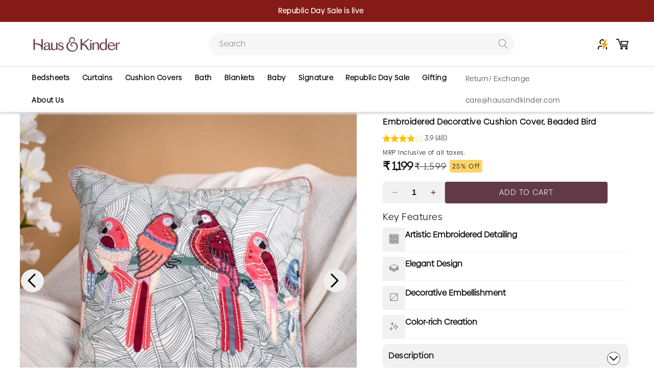

--- FILE ---
content_type: text/html; charset=utf-8
request_url: https://hausandkinder.com/products/embroidered-decorative-cushion-cover-beaded
body_size: 73449
content:
<!doctype html>
<html class="no-js" lang="en">
<head>
  <meta charset="utf-8">
  <meta http-equiv="X-UA-Compatible" content="IE=edge">
  <meta name="viewport" content="width=device-width,initial-scale=1">
  <meta name="theme-color" content="">
  <link rel="canonical" href="https://hausandkinder.com/products/embroidered-decorative-cushion-cover-beaded">
 
  <link rel="preconnect" href="https://fonts.shopifycdn.com" crossorigin>
  <link rel="preconnect" href="https://fonts.googleapis.com" crossorigin>
  <link rel="preconnect" href="https://fonts.gstatic.com" crossorigin>
  <link rel="preconnect" href="https://ajax.googleapis.com" crossorigin>
  <link rel="preconnect" href="https://cdn.jsdelivr.net" crossorigin>
  <link rel="preconnect" href="https://www.googletagmanager.com" crossorigin>
  <link rel="preconnect" href="https://www.clarity.ms" crossorigin>

  <link rel="dns-prefetch" href="//fonts.shopifycdn.com">
  <link rel="dns-prefetch" href="//fonts.googleapis.com">
  <link rel="dns-prefetch" href="//fonts.gstatic.com">
  <link rel="dns-prefetch" href="//ajax.googleapis.com">
  <link rel="dns-prefetch" href="//cdn.jsdelivr.net">
  <link rel="dns-prefetch" href="//www.googletagmanager.com">
  <link rel="dns-prefetch" href="//www.clarity.ms"> 

  <link href="//hausandkinder.com/cdn/shop/t/109/assets/custom-base.css?v=37077749730223181881766054710" rel="stylesheet" type="text/css" media="all" />
  <link href="//hausandkinder.com/cdn/shop/t/109/assets/vm-custom.css?v=45352983200672973891766054710" rel="stylesheet" type="text/css" media="all" />
  
<link rel="icon" type="image/png" href="//hausandkinder.com/cdn/shop/files/Haus_and_Kinder_color_Short_version2x.png?crop=center&height=32&v=1742805677&width=32"><link rel="preconnect" href="https://fonts.shopifycdn.com" crossorigin><title>
    Embroidered Decorative Cushion Cover, Beaded Bird
 &ndash; haus &amp; kinder</title>

  
    <meta name="description" content="Pack content: 1 Cushion Cover Material: Chambray Front, Poly Back Dimensions: 16&quot; x 16&quot; (40cms x 40 cms) Features: Invisible Zipper, Embroidered Felt and Beaded Design Care: Dry clean only Shipping Weight: 120g">
  

  

<meta property="og:site_name" content="haus &amp; kinder">
<meta property="og:url" content="https://hausandkinder.com/products/embroidered-decorative-cushion-cover-beaded">
<meta property="og:title" content="Embroidered Decorative Cushion Cover, Beaded Bird">
<meta property="og:type" content="product">
<meta property="og:description" content="Pack content: 1 Cushion Cover Material: Chambray Front, Poly Back Dimensions: 16&quot; x 16&quot; (40cms x 40 cms) Features: Invisible Zipper, Embroidered Felt and Beaded Design Care: Dry clean only Shipping Weight: 120g"><meta property="og:image" content="http://hausandkinder.com/cdn/shop/products/DSC7082-Edit.jpg?v=1681985388">
  <meta property="og:image:secure_url" content="https://hausandkinder.com/cdn/shop/products/DSC7082-Edit.jpg?v=1681985388">
  <meta property="og:image:width" content="1000">
  <meta property="og:image:height" content="1000"><meta property="og:price:amount" content="1,199">
  <meta property="og:price:currency" content="INR"><meta name="twitter:card" content="summary_large_image">
<meta name="twitter:title" content="Embroidered Decorative Cushion Cover, Beaded Bird">
<meta name="twitter:description" content="Pack content: 1 Cushion Cover Material: Chambray Front, Poly Back Dimensions: 16&quot; x 16&quot; (40cms x 40 cms) Features: Invisible Zipper, Embroidered Felt and Beaded Design Care: Dry clean only Shipping Weight: 120g">


  <script src="https://ajax.googleapis.com/ajax/libs/jquery/3.7.1/jquery.min.js" defer></script>
  <script src="//hausandkinder.com/cdn/shop/t/109/assets/constants.js?v=58251544750838685771766054710" defer="defer"></script>
  <script src="//hausandkinder.com/cdn/shop/t/109/assets/pubsub.js?v=158357773527763999511766054710" defer="defer"></script>
  <script src="//hausandkinder.com/cdn/shop/t/109/assets/global.js?v=100898459296317546591766054710" defer="defer"></script>
  
  <script src="//hausandkinder.com/cdn/shop/t/109/assets/custom.js?v=115540694190383535621766054710" defer="defer"></script>
  <script src="//hausandkinder.com/cdn/shop/t/109/assets/shopify-money.js?v=43053742065569553181766054710" defer="defer"></script>

  <script src="//cdn.jsdelivr.net/npm/slick-carousel@1.8.1/slick/slick.min.js" defer></script><script src="//hausandkinder.com/cdn/shop/t/109/assets/animations.js?v=88693664871331136111766054710" defer="defer"></script><script>window.performance && window.performance.mark && window.performance.mark('shopify.content_for_header.start');</script><meta name="google-site-verification" content="dTwNmkkCRYEnaftb228QhcSF3pcl392f-s4E0WqcQvk">
<meta name="google-site-verification" content="OAFOaCRFjuEMb3UGFqWN15xlbqq_XJaZBm9iIwIsjtI">
<meta name="google-site-verification" content="EMNduCH0UvXaDnkqlqyIR9E2oZp9I3QHY0cekJDAq3c">
<meta name="google-site-verification" content="dTwNmkkCRYEnaftb228QhcSF3pcl392f-s4E0WqcQvk">
<meta id="shopify-digital-wallet" name="shopify-digital-wallet" content="/12181504100/digital_wallets/dialog">
<link rel="alternate" type="application/json+oembed" href="https://hausandkinder.com/products/embroidered-decorative-cushion-cover-beaded.oembed">
<script async="async" src="/checkouts/internal/preloads.js?locale=en-IN"></script>
<script id="shopify-features" type="application/json">{"accessToken":"37e12943c767cdd8b35ce3973a8ab5d1","betas":["rich-media-storefront-analytics"],"domain":"hausandkinder.com","predictiveSearch":true,"shopId":12181504100,"locale":"en"}</script>
<script>var Shopify = Shopify || {};
Shopify.shop = "haus-kinder.myshopify.com";
Shopify.locale = "en";
Shopify.currency = {"active":"INR","rate":"1.0"};
Shopify.country = "IN";
Shopify.theme = {"name":" | Live - H\u0026K | 25-09 | 18\/12\/2025","id":140659523702,"schema_name":"Dawn","schema_version":"12.0.0","theme_store_id":null,"role":"main"};
Shopify.theme.handle = "null";
Shopify.theme.style = {"id":null,"handle":null};
Shopify.cdnHost = "hausandkinder.com/cdn";
Shopify.routes = Shopify.routes || {};
Shopify.routes.root = "/";</script>
<script type="module">!function(o){(o.Shopify=o.Shopify||{}).modules=!0}(window);</script>
<script>!function(o){function n(){var o=[];function n(){o.push(Array.prototype.slice.apply(arguments))}return n.q=o,n}var t=o.Shopify=o.Shopify||{};t.loadFeatures=n(),t.autoloadFeatures=n()}(window);</script>
<script id="shop-js-analytics" type="application/json">{"pageType":"product"}</script>
<script defer="defer" async type="module" src="//hausandkinder.com/cdn/shopifycloud/shop-js/modules/v2/client.init-shop-cart-sync_BN7fPSNr.en.esm.js"></script>
<script defer="defer" async type="module" src="//hausandkinder.com/cdn/shopifycloud/shop-js/modules/v2/chunk.common_Cbph3Kss.esm.js"></script>
<script defer="defer" async type="module" src="//hausandkinder.com/cdn/shopifycloud/shop-js/modules/v2/chunk.modal_DKumMAJ1.esm.js"></script>
<script type="module">
  await import("//hausandkinder.com/cdn/shopifycloud/shop-js/modules/v2/client.init-shop-cart-sync_BN7fPSNr.en.esm.js");
await import("//hausandkinder.com/cdn/shopifycloud/shop-js/modules/v2/chunk.common_Cbph3Kss.esm.js");
await import("//hausandkinder.com/cdn/shopifycloud/shop-js/modules/v2/chunk.modal_DKumMAJ1.esm.js");

  window.Shopify.SignInWithShop?.initShopCartSync?.({"fedCMEnabled":true,"windoidEnabled":true});

</script>
<script>(function() {
  var isLoaded = false;
  function asyncLoad() {
    if (isLoaded) return;
    isLoaded = true;
    var urls = ["https:\/\/whatschat.shopiapps.in\/script\/sp-whatsapp-app.js?version=1.0\u0026shop=haus-kinder.myshopify.com","https:\/\/logisy.s3.amazonaws.com\/logisy-theme.js?shop=haus-kinder.myshopify.com","https:\/\/cdn-bundler.nice-team.net\/app\/js\/bundler.js?shop=haus-kinder.myshopify.com"];
    for (var i = 0; i < urls.length; i++) {
      var s = document.createElement('script');
      s.type = 'text/javascript';
      s.async = true;
      s.src = urls[i];
      var x = document.getElementsByTagName('script')[0];
      x.parentNode.insertBefore(s, x);
    }
  };
  if(window.attachEvent) {
    window.attachEvent('onload', asyncLoad);
  } else {
    window.addEventListener('load', asyncLoad, false);
  }
})();</script>
<script id="__st">var __st={"a":12181504100,"offset":19800,"reqid":"8a0d4cd3-1cd5-4bd8-ae74-1d4da83fb7f9-1770102136","pageurl":"hausandkinder.com\/products\/embroidered-decorative-cushion-cover-beaded","u":"30f48b55353c","p":"product","rtyp":"product","rid":6690065973366};</script>
<script>window.ShopifyPaypalV4VisibilityTracking = true;</script>
<script id="captcha-bootstrap">!function(){'use strict';const t='contact',e='account',n='new_comment',o=[[t,t],['blogs',n],['comments',n],[t,'customer']],c=[[e,'customer_login'],[e,'guest_login'],[e,'recover_customer_password'],[e,'create_customer']],r=t=>t.map((([t,e])=>`form[action*='/${t}']:not([data-nocaptcha='true']) input[name='form_type'][value='${e}']`)).join(','),a=t=>()=>t?[...document.querySelectorAll(t)].map((t=>t.form)):[];function s(){const t=[...o],e=r(t);return a(e)}const i='password',u='form_key',d=['recaptcha-v3-token','g-recaptcha-response','h-captcha-response',i],f=()=>{try{return window.sessionStorage}catch{return}},m='__shopify_v',_=t=>t.elements[u];function p(t,e,n=!1){try{const o=window.sessionStorage,c=JSON.parse(o.getItem(e)),{data:r}=function(t){const{data:e,action:n}=t;return t[m]||n?{data:e,action:n}:{data:t,action:n}}(c);for(const[e,n]of Object.entries(r))t.elements[e]&&(t.elements[e].value=n);n&&o.removeItem(e)}catch(o){console.error('form repopulation failed',{error:o})}}const l='form_type',E='cptcha';function T(t){t.dataset[E]=!0}const w=window,h=w.document,L='Shopify',v='ce_forms',y='captcha';let A=!1;((t,e)=>{const n=(g='f06e6c50-85a8-45c8-87d0-21a2b65856fe',I='https://cdn.shopify.com/shopifycloud/storefront-forms-hcaptcha/ce_storefront_forms_captcha_hcaptcha.v1.5.2.iife.js',D={infoText:'Protected by hCaptcha',privacyText:'Privacy',termsText:'Terms'},(t,e,n)=>{const o=w[L][v],c=o.bindForm;if(c)return c(t,g,e,D).then(n);var r;o.q.push([[t,g,e,D],n]),r=I,A||(h.body.append(Object.assign(h.createElement('script'),{id:'captcha-provider',async:!0,src:r})),A=!0)});var g,I,D;w[L]=w[L]||{},w[L][v]=w[L][v]||{},w[L][v].q=[],w[L][y]=w[L][y]||{},w[L][y].protect=function(t,e){n(t,void 0,e),T(t)},Object.freeze(w[L][y]),function(t,e,n,w,h,L){const[v,y,A,g]=function(t,e,n){const i=e?o:[],u=t?c:[],d=[...i,...u],f=r(d),m=r(i),_=r(d.filter((([t,e])=>n.includes(e))));return[a(f),a(m),a(_),s()]}(w,h,L),I=t=>{const e=t.target;return e instanceof HTMLFormElement?e:e&&e.form},D=t=>v().includes(t);t.addEventListener('submit',(t=>{const e=I(t);if(!e)return;const n=D(e)&&!e.dataset.hcaptchaBound&&!e.dataset.recaptchaBound,o=_(e),c=g().includes(e)&&(!o||!o.value);(n||c)&&t.preventDefault(),c&&!n&&(function(t){try{if(!f())return;!function(t){const e=f();if(!e)return;const n=_(t);if(!n)return;const o=n.value;o&&e.removeItem(o)}(t);const e=Array.from(Array(32),(()=>Math.random().toString(36)[2])).join('');!function(t,e){_(t)||t.append(Object.assign(document.createElement('input'),{type:'hidden',name:u})),t.elements[u].value=e}(t,e),function(t,e){const n=f();if(!n)return;const o=[...t.querySelectorAll(`input[type='${i}']`)].map((({name:t})=>t)),c=[...d,...o],r={};for(const[a,s]of new FormData(t).entries())c.includes(a)||(r[a]=s);n.setItem(e,JSON.stringify({[m]:1,action:t.action,data:r}))}(t,e)}catch(e){console.error('failed to persist form',e)}}(e),e.submit())}));const S=(t,e)=>{t&&!t.dataset[E]&&(n(t,e.some((e=>e===t))),T(t))};for(const o of['focusin','change'])t.addEventListener(o,(t=>{const e=I(t);D(e)&&S(e,y())}));const B=e.get('form_key'),M=e.get(l),P=B&&M;t.addEventListener('DOMContentLoaded',(()=>{const t=y();if(P)for(const e of t)e.elements[l].value===M&&p(e,B);[...new Set([...A(),...v().filter((t=>'true'===t.dataset.shopifyCaptcha))])].forEach((e=>S(e,t)))}))}(h,new URLSearchParams(w.location.search),n,t,e,['guest_login'])})(!1,!0)}();</script>
<script integrity="sha256-4kQ18oKyAcykRKYeNunJcIwy7WH5gtpwJnB7kiuLZ1E=" data-source-attribution="shopify.loadfeatures" defer="defer" src="//hausandkinder.com/cdn/shopifycloud/storefront/assets/storefront/load_feature-a0a9edcb.js" crossorigin="anonymous"></script>
<script data-source-attribution="shopify.dynamic_checkout.dynamic.init">var Shopify=Shopify||{};Shopify.PaymentButton=Shopify.PaymentButton||{isStorefrontPortableWallets:!0,init:function(){window.Shopify.PaymentButton.init=function(){};var t=document.createElement("script");t.src="https://hausandkinder.com/cdn/shopifycloud/portable-wallets/latest/portable-wallets.en.js",t.type="module",document.head.appendChild(t)}};
</script>
<script data-source-attribution="shopify.dynamic_checkout.buyer_consent">
  function portableWalletsHideBuyerConsent(e){var t=document.getElementById("shopify-buyer-consent"),n=document.getElementById("shopify-subscription-policy-button");t&&n&&(t.classList.add("hidden"),t.setAttribute("aria-hidden","true"),n.removeEventListener("click",e))}function portableWalletsShowBuyerConsent(e){var t=document.getElementById("shopify-buyer-consent"),n=document.getElementById("shopify-subscription-policy-button");t&&n&&(t.classList.remove("hidden"),t.removeAttribute("aria-hidden"),n.addEventListener("click",e))}window.Shopify?.PaymentButton&&(window.Shopify.PaymentButton.hideBuyerConsent=portableWalletsHideBuyerConsent,window.Shopify.PaymentButton.showBuyerConsent=portableWalletsShowBuyerConsent);
</script>
<script data-source-attribution="shopify.dynamic_checkout.cart.bootstrap">document.addEventListener("DOMContentLoaded",(function(){function t(){return document.querySelector("shopify-accelerated-checkout-cart, shopify-accelerated-checkout")}if(t())Shopify.PaymentButton.init();else{new MutationObserver((function(e,n){t()&&(Shopify.PaymentButton.init(),n.disconnect())})).observe(document.body,{childList:!0,subtree:!0})}}));
</script>
<script id="sections-script" data-sections="header" defer="defer" src="//hausandkinder.com/cdn/shop/t/109/compiled_assets/scripts.js?v=84924"></script>
<script>window.performance && window.performance.mark && window.performance.mark('shopify.content_for_header.end');</script>


  <style data-shopify>
    @font-face {
  font-family: Assistant;
  font-weight: 400;
  font-style: normal;
  font-display: swap;
  src: url("//hausandkinder.com/cdn/fonts/assistant/assistant_n4.9120912a469cad1cc292572851508ca49d12e768.woff2") format("woff2"),
       url("//hausandkinder.com/cdn/fonts/assistant/assistant_n4.6e9875ce64e0fefcd3f4446b7ec9036b3ddd2985.woff") format("woff");
}

    @font-face {
  font-family: Assistant;
  font-weight: 700;
  font-style: normal;
  font-display: swap;
  src: url("//hausandkinder.com/cdn/fonts/assistant/assistant_n7.bf44452348ec8b8efa3aa3068825305886b1c83c.woff2") format("woff2"),
       url("//hausandkinder.com/cdn/fonts/assistant/assistant_n7.0c887fee83f6b3bda822f1150b912c72da0f7b64.woff") format("woff");
}

    
    
    @font-face {
  font-family: Assistant;
  font-weight: 400;
  font-style: normal;
  font-display: swap;
  src: url("//hausandkinder.com/cdn/fonts/assistant/assistant_n4.9120912a469cad1cc292572851508ca49d12e768.woff2") format("woff2"),
       url("//hausandkinder.com/cdn/fonts/assistant/assistant_n4.6e9875ce64e0fefcd3f4446b7ec9036b3ddd2985.woff") format("woff");
}


    
      :root,
      .color-background-1 {
        --color-background: 255,255,255;
      
        --gradient-background: #ffffff;
      

      

      --color-foreground: 0,0,0;
      --color-background-contrast: 191,191,191;
      --color-shadow: 18,18,18;
      --color-button: 18,18,18;
      --color-button-text: 255,255,255;
      --color-secondary-button: 255,255,255;
      --color-secondary-button-text: 18,18,18;
      --color-link: 18,18,18;
      --color-badge-foreground: 0,0,0;
      --color-badge-background: 255,255,255;
      --color-badge-border: 0,0,0;
      --payment-terms-background-color: rgb(255 255 255);
    }
    
      
      .color-background-2 {
        --color-background: 243,243,243;
      
        --gradient-background: #f3f3f3;
      

      

      --color-foreground: 18,18,18;
      --color-background-contrast: 179,179,179;
      --color-shadow: 18,18,18;
      --color-button: 18,18,18;
      --color-button-text: 243,243,243;
      --color-secondary-button: 243,243,243;
      --color-secondary-button-text: 18,18,18;
      --color-link: 18,18,18;
      --color-badge-foreground: 18,18,18;
      --color-badge-background: 243,243,243;
      --color-badge-border: 18,18,18;
      --payment-terms-background-color: rgb(243 243 243);
    }
    
      
      .color-inverse {
        --color-background: 97,57,71;
      
        --gradient-background: #613947;
      

      

      --color-foreground: 255,255,255;
      --color-background-contrast: 17,10,12;
      --color-shadow: 18,18,18;
      --color-button: 255,255,255;
      --color-button-text: 0,0,0;
      --color-secondary-button: 97,57,71;
      --color-secondary-button-text: 255,255,255;
      --color-link: 255,255,255;
      --color-badge-foreground: 255,255,255;
      --color-badge-background: 97,57,71;
      --color-badge-border: 255,255,255;
      --payment-terms-background-color: rgb(97 57 71);
    }
    
      
      .color-accent-1 {
        --color-background: 18,18,18;
      
        --gradient-background: #121212;
      

      

      --color-foreground: 255,255,255;
      --color-background-contrast: 146,146,146;
      --color-shadow: 18,18,18;
      --color-button: 255,255,255;
      --color-button-text: 18,18,18;
      --color-secondary-button: 18,18,18;
      --color-secondary-button-text: 255,255,255;
      --color-link: 255,255,255;
      --color-badge-foreground: 255,255,255;
      --color-badge-background: 18,18,18;
      --color-badge-border: 255,255,255;
      --payment-terms-background-color: rgb(18 18 18);
    }
    
      
      .color-accent-2 {
        --color-background: 51,79,180;
      
        --gradient-background: #334fb4;
      

      

      --color-foreground: 255,255,255;
      --color-background-contrast: 23,35,81;
      --color-shadow: 18,18,18;
      --color-button: 255,255,255;
      --color-button-text: 51,79,180;
      --color-secondary-button: 51,79,180;
      --color-secondary-button-text: 255,255,255;
      --color-link: 255,255,255;
      --color-badge-foreground: 255,255,255;
      --color-badge-background: 51,79,180;
      --color-badge-border: 255,255,255;
      --payment-terms-background-color: rgb(51 79 180);
    }
    
      
      .color-scheme-db2a7cd6-ac68-4b7e-8bb8-574788405658 {
        --color-background: 255,240,229;
      
        --gradient-background: #fff0e5;
      

      

      --color-foreground: 18,18,18;
      --color-background-contrast: 255,166,101;
      --color-shadow: 18,18,18;
      --color-button: 18,18,18;
      --color-button-text: 255,255,255;
      --color-secondary-button: 255,240,229;
      --color-secondary-button-text: 18,18,18;
      --color-link: 18,18,18;
      --color-badge-foreground: 18,18,18;
      --color-badge-background: 255,240,229;
      --color-badge-border: 18,18,18;
      --payment-terms-background-color: rgb(255 240 229);
    }
    
      
      .color-scheme-c7122144-689f-4a32-9a1b-ac7e8af9ae00 {
        --color-background: 208,202,223;
      
        --gradient-background: #d0cadf;
      

      

      --color-foreground: 18,18,18;
      --color-background-contrast: 138,122,175;
      --color-shadow: 18,18,18;
      --color-button: 255,255,255;
      --color-button-text: 255,255,255;
      --color-secondary-button: 208,202,223;
      --color-secondary-button-text: 18,18,18;
      --color-link: 18,18,18;
      --color-badge-foreground: 18,18,18;
      --color-badge-background: 208,202,223;
      --color-badge-border: 18,18,18;
      --payment-terms-background-color: rgb(208 202 223);
    }
    
      
      .color-scheme-5e8f0c33-62e6-42a5-b01c-078e87fa8240 {
        --color-background: 97,57,71;
      
        --gradient-background: #613947;
      

      

      --color-foreground: 255,255,255;
      --color-background-contrast: 17,10,12;
      --color-shadow: 18,18,18;
      --color-button: 18,18,18;
      --color-button-text: 255,255,255;
      --color-secondary-button: 97,57,71;
      --color-secondary-button-text: 18,18,18;
      --color-link: 18,18,18;
      --color-badge-foreground: 255,255,255;
      --color-badge-background: 97,57,71;
      --color-badge-border: 255,255,255;
      --payment-terms-background-color: rgb(97 57 71);
    }
    
      
      .color-scheme-af54a025-59f2-45c6-9529-94dae026a4a4 {
        --color-background: 132,27,22;
      
        --gradient-background: #841b16;
      

      

      --color-foreground: 255,255,255;
      --color-background-contrast: 154,31,26;
      --color-shadow: 0,0,0;
      --color-button: 255,255,255;
      --color-button-text: 255,255,255;
      --color-secondary-button: 132,27,22;
      --color-secondary-button-text: 255,255,255;
      --color-link: 255,255,255;
      --color-badge-foreground: 255,255,255;
      --color-badge-background: 132,27,22;
      --color-badge-border: 255,255,255;
      --payment-terms-background-color: rgb(132 27 22);
    }
    

    body, .color-background-1, .color-background-2, .color-inverse, .color-accent-1, .color-accent-2, .color-scheme-db2a7cd6-ac68-4b7e-8bb8-574788405658, .color-scheme-c7122144-689f-4a32-9a1b-ac7e8af9ae00, .color-scheme-5e8f0c33-62e6-42a5-b01c-078e87fa8240, .color-scheme-af54a025-59f2-45c6-9529-94dae026a4a4 {
      color: rgba(var(--color-foreground));
      background-color: rgb(var(--color-background));
    }

    :root {
      --font-body-family: Assistant, sans-serif;
      --font-body-style: normal;
      --font-body-weight: 400;
      --font-body-weight-bold: 700;

      --font-heading-family: Assistant, sans-serif;
      --font-heading-style: normal;
      --font-heading-weight: 400;

      --font-body-scale: 1.0;
      --font-heading-scale: 1.0;

      --media-padding: px;
      --media-border-opacity: 0.05;
      --media-border-width: 1px;
      --media-radius: 0px;
      --media-shadow-opacity: 0.0;
      --media-shadow-horizontal-offset: 0px;
      --media-shadow-vertical-offset: 4px;
      --media-shadow-blur-radius: 5px;
      --media-shadow-visible: 0;

      --page-width: 160rem;
      --page-width-margin: 0rem;

      --product-card-image-padding: 0.0rem;
      --product-card-corner-radius: 0.0rem;
      --product-card-text-alignment: left;
      --product-card-border-width: 0.0rem;
      --product-card-border-opacity: 0.1;
      --product-card-shadow-opacity: 0.0;
      --product-card-shadow-visible: 0;
      --product-card-shadow-horizontal-offset: 0.0rem;
      --product-card-shadow-vertical-offset: 0.4rem;
      --product-card-shadow-blur-radius: 0.5rem;

      --collection-card-image-padding: 0.0rem;
      --collection-card-corner-radius: 0.0rem;
      --collection-card-text-alignment: left;
      --collection-card-border-width: 0.0rem;
      --collection-card-border-opacity: 0.1;
      --collection-card-shadow-opacity: 0.0;
      --collection-card-shadow-visible: 0;
      --collection-card-shadow-horizontal-offset: 0.0rem;
      --collection-card-shadow-vertical-offset: 0.4rem;
      --collection-card-shadow-blur-radius: 0.5rem;

      --blog-card-image-padding: 0.0rem;
      --blog-card-corner-radius: 0.0rem;
      --blog-card-text-alignment: left;
      --blog-card-border-width: 0.0rem;
      --blog-card-border-opacity: 0.1;
      --blog-card-shadow-opacity: 0.0;
      --blog-card-shadow-visible: 0;
      --blog-card-shadow-horizontal-offset: 0.0rem;
      --blog-card-shadow-vertical-offset: 0.4rem;
      --blog-card-shadow-blur-radius: 0.5rem;

      --badge-corner-radius: 4.0rem;

      --popup-border-width: 1px;
      --popup-border-opacity: 0.1;
      --popup-corner-radius: 0px;
      --popup-shadow-opacity: 0.05;
      --popup-shadow-horizontal-offset: 0px;
      --popup-shadow-vertical-offset: 4px;
      --popup-shadow-blur-radius: 5px;

      --drawer-border-width: 1px;
      --drawer-border-opacity: 0.1;
      --drawer-shadow-opacity: 0.0;
      --drawer-shadow-horizontal-offset: 0px;
      --drawer-shadow-vertical-offset: 4px;
      --drawer-shadow-blur-radius: 5px;

      --spacing-sections-desktop: 0px;
      --spacing-sections-mobile: 0px;

      --grid-desktop-vertical-spacing: 24px;
      --grid-desktop-horizontal-spacing: 24px;
      --grid-mobile-vertical-spacing: 12px;
      --grid-mobile-horizontal-spacing: 12px;

      --text-boxes-border-opacity: 0.1;
      --text-boxes-border-width: 0px;
      --text-boxes-radius: 0px;
      --text-boxes-shadow-opacity: 0.0;
      --text-boxes-shadow-visible: 0;
      --text-boxes-shadow-horizontal-offset: 0px;
      --text-boxes-shadow-vertical-offset: 4px;
      --text-boxes-shadow-blur-radius: 5px;

      --buttons-radius: 0px;
      --buttons-radius-outset: 0px;
      --buttons-border-width: 1px;
      --buttons-border-opacity: 1.0;
      --buttons-shadow-opacity: 0.0;
      --buttons-shadow-visible: 0;
      --buttons-shadow-horizontal-offset: 0px;
      --buttons-shadow-vertical-offset: 4px;
      --buttons-shadow-blur-radius: 5px;
      --buttons-border-offset: 0px;

      --inputs-radius: 0px;
      --inputs-border-width: 1px;
      --inputs-border-opacity: 0.55;
      --inputs-shadow-opacity: 0.0;
      --inputs-shadow-horizontal-offset: 0px;
      --inputs-margin-offset: 0px;
      --inputs-shadow-vertical-offset: 4px;
      --inputs-shadow-blur-radius: 5px;
      --inputs-radius-outset: 0px;

      --variant-pills-radius: 40px;
      --variant-pills-border-width: 1px;
      --variant-pills-border-opacity: 0.55;
      --variant-pills-shadow-opacity: 0.0;
      --variant-pills-shadow-horizontal-offset: 0px;
      --variant-pills-shadow-vertical-offset: 4px;
      --variant-pills-shadow-blur-radius: 5px;
    }

    *,
    *::before,
    *::after {
      box-sizing: inherit;
    }

    html {
      box-sizing: border-box;
      font-size: calc(var(--font-body-scale) * 62.5%);
      height: 100%;
    }

    body {
      display: grid;
      grid-template-rows: auto auto 1fr auto;
      grid-template-columns: 100%;
      min-height: 100%;
      margin: 0;
      font-size: 1.5rem;
      letter-spacing: 0;
      line-height: calc(1 + 0.8 / var(--font-body-scale));
      font-family: var(--font-body-family);
      font-style: var(--font-body-style);
      font-weight: var(--font-body-weight);
    }

    @media screen and (min-width: 750px) {
      body {
        font-size: 1.6rem;
      }
    }
    .collection--full-width .grid__item:not(.slider__slide),
    .page__.index-page .js_collectionslider .product-card-wrapper:not(.slick-slide) {
        display: none;
    }
  </style>

  <link href="//hausandkinder.com/cdn/shop/t/109/assets/base.css?v=121463400302574370531766054710" rel="stylesheet" type="text/css" media="all" />
  
  <link href="//hausandkinder.com/cdn/shop/t/109/assets/component-base-styles.css?v=33682056635944959601766054710" rel="stylesheet" type="text/css" media="all" />
  <link rel="stylesheet"
      href="https://cdn.jsdelivr.net/npm/slick-carousel@1.8.1/slick/slick.css"
      media="print" onload="this.media='all'">
  <link rel="stylesheet"
      href="https://cdn.jsdelivr.net/npm/slick-carousel@1.8.1/slick/slick-theme.css"
      media="print" onload="this.media='all'">

  <link href="https://fonts.googleapis.com/css2?family=Manrope:wght@400;500;600;700;800&display=swap" rel="stylesheet"><link rel="preload" as="font" href="//hausandkinder.com/cdn/fonts/assistant/assistant_n4.9120912a469cad1cc292572851508ca49d12e768.woff2" type="font/woff2" crossorigin><link rel="preload" as="font" href="//hausandkinder.com/cdn/fonts/assistant/assistant_n4.9120912a469cad1cc292572851508ca49d12e768.woff2" type="font/woff2" crossorigin><link
      rel="stylesheet"
      href="//hausandkinder.com/cdn/shop/t/109/assets/component-predictive-search.css?v=139431467349618363161766054710"
      media="print"
      onload="this.media='all'"
    ><script>
    document.documentElement.className = document.documentElement.className.replace('no-js', 'js');
    if (Shopify.designMode) {
      document.documentElement.classList.add('shopify-design-mode');
    }
  </script>

  <style>
    .section-for-mobile, .for-mobile { display: block !important; }
    .section-for-desktop, .for-desktop { display: none !important; }
    @media (min-width: 1025px) {
      .section-for-mobile, .for-mobile { display: none !important; }
      .section-for-desktop, .for-desktop { display: block !important; }
    }
  </style>

  <script>
    window.zeroProduct = {
      "threshold_price" : 229700,
      "variants": [
        
          
{"id":40931397238902,"title":"Default Title","option1":"Default Title","option2":null,"option3":null,"sku":"DOADS12","requires_shipping":true,"taxable":true,"featured_image":null,"available":true,"name":"Single Size Reversible AC Dohar","public_title":null,"options":["Default Title"],"price":199900,"weight":0,"compare_at_price":199900,"inventory_management":"shopify","barcode":null,"requires_selling_plan":false,"selling_plan_allocations":[]}
        
      ]
    }; /* ← semicolon */

    window.fgs = {
      "enable": false,
      "thresholds": [
        
          
          
          
          {
            "position": 1,
            "price" : 199900,
            "id": null
          },
        
          
          
          
          {
            "position": 2,
            "price" : 0,
            "id": null
          }
        
      ]
    }; /* ← semicolon */
  </script>

  

<script>

window.merchantInfo  = {
        mid: "3mt5u7kjazkyxz7wz9",
        environment: "production",
        type: "merchantInfo",
  		storeId: "12181504100",
  		fbpixel: "2244846925753183",
      }
var productFormSelector = '';
var cart = {"note":null,"attributes":{},"original_total_price":0,"total_price":0,"total_discount":0,"total_weight":0.0,"item_count":0,"items":[],"requires_shipping":false,"currency":"INR","items_subtotal_price":0,"cart_level_discount_applications":[],"checkout_charge_amount":0}
var templateName = 'product'
</script>

<script src="https://pdp.gokwik.co/merchant-integration/build/merchant.integration.js?v4"></script>
<script src="https://analytics.gokwik.co/analytics.js" id="gokwikHeaderAnalytics"></script>


  <script>
  let gkButtonCode = '<div class="gokwik-checkout"><button type="button" class="button" onclick="onCheckoutClick(this)"><span class="btn-text"><span style="text-align: center;">Checkout</span><!--<span class="gksubtxt"> </span>--> </span><span class="pay-opt-icon"><img src="https://cdn.gokwik.co/v4/images/upi-icons.svg"><img src="https://cdn.gokwik.co/v4/images/right-arrow.svg"></span><div style="display:none"><div class="cir-loader">Loading..</div></div></button></div>'
  let parsedBtnCode = new DOMParser().parseFromString(gkButtonCode, 'text/html').querySelectorAll('.gokwik-checkout')[0];
  window.addEventListener('DOMContentLoaded', e => {
  const targetElement = document.querySelector("body");
  const observer = new MutationObserver(() => {
          let sideCartButtonParent = document.querySelector('.rebuy-cart__flyout-subtotal');
    let buttonAdded = sideCartButtonParent && sideCartButtonParent.nextElementSibling && sideCartButtonParent.nextElementSibling.classList.contains('gokwik-checkout');
      if(sideCartButtonParent && !buttonAdded){
                      buttonAdded = true
                      sideCartButtonParent.after(parsedBtnCode)
                  }
  });
  const config = { childList: true, subtree: true };
  observer.observe(targetElement, config);
});
</script>

<style>

.gokwik-checkout {
  width: 100%;
  display: flex;
  justify-content: center;
  flex-direction: column;
  align-items: end;
  /* margin-bottom: 10px; */
}
.gokwik-checkout button {
  max-width:100%;
  width: 100%;
  border: none;
  display: flex;
  justify-content: center;
  align-items: center;
  background: #eca1a1;
  position: relative;
  margin: 0;
  border-radius: 10px;
  padding: 5px 10px;
  height:48.5px;
}
  .rebuy-cart__checkout-button{
    display:none!important;
  }
#gokwik-buy-now.disabled, .gokwik-disabled{
  opacity:0.5;
  cursor: not-allowed;
  }
  .gokwik-checkout button:focus {
  outline: none;
}
.gokwik-checkout button > span {
  display: flex;
}
.gokwik-checkout button > span.btn-text {
  display: flex;
  flex-direction: column;
  color: #ffffff;
  align-items: flex-start;
}
.gokwik-checkout button > span.btn-text > span:last-child {
	padding-top: 2px;
    font-size: 10px;
    line-height: 10px;
    text-transform: initial;
}
.gokwik-checkout button > span.btn-text > span:first-child {
   font-size: 15px;
   font-weight:700;
}
.gokwik-checkout button > span.pay-opt-icon img:first-child {
  margin-right: 10px;
  margin-left: 10px;
}
/*   Additional */


 

  

 #gokwik-buy-now {
   background: #736c6d;
   max-width: 600px;
   width: 100%;
   color: #ffffff;
   cursor: pointer;
   line-height: 1;
   border: none;
   padding: 10px 10px;
   font-size: 16px;
    letter-spacing:1px;
    text-transform: uppercase;
   position:relative;
       border-radius: 10px;
    height: 36px;
    font-weight: 700;
 }

  

/* Loader CSS */
  #btn-loader{
    display: none;
    position: absolute;
    top: 0;
    bottom: 0;
    left: 0;
    right: 0;
    justify-content: center;
    align-items: center;
    background:#eca1a1;
    border-radius:10px;
    
  } 

.cir-loader,
.cir-loader:after {
  border-radius: 50%;
  width: 35px;
  height: 35px;
}
.cir-loader {
  margin: 6px auto;
  font-size: 10px;
  position: relative;
  text-indent: -9999em;
  border-top: 0.5em solid rgba(255, 255, 255, 0.2);
  border-right: 0.5em solid rgba(255, 255, 255, 0.2);
  border-bottom: 0.5em solid rgba(255, 255, 255, 0.2);
  border-left: 0.5em solid #ffffff;
  -webkit-transform: translateZ(0);
  -ms-transform: translateZ(0);
  transform: translateZ(0);
  -webkit-animation: load8 1.1s infinite linear;
  animation: load8 1.1s infinite linear;
}
@-webkit-keyframes load8 {
  0% {
    -webkit-transform: rotate(0deg);
    transform: rotate(0deg);
  }
  100% {
    -webkit-transform: rotate(360deg);
    transform: rotate(360deg);
  }
}
@keyframes load8 {
  0% {
    -webkit-transform: rotate(0deg);
    transform: rotate(0deg);
  }
  100% {
    -webkit-transform: rotate(360deg);
    transform: rotate(360deg);
  }
}
</style> 




  <script type="text/javascript">
    (function(c,l,a,r,i,t,y){
      c[a]=c[a]||function(){(c[a].q=c[a].q||[]).push(arguments)};
      t=l.createElement(r);t.async=1;t.src="https://www.clarity.ms/tag/"+i;
      y=l.getElementsByTagName(r)[0];y.parentNode.insertBefore(t,y);
    })(window, document, "clarity", "script", "px8jijmwnn");
  </script>
  <script src="https://static-cdn.trackier.com/rtg/68a86c6a8370ab69fe0c4903.js"></script>
  <script>
  window.QI_API_KEY = '709vR4WbShc-ryx_fWg7VwuAMaUbOKY-2sYX6coGLYY';
</script>
<script src="https://storage.googleapis.com/qi-pixel-cdn/pixel/qi_pixel_v2_0_1_enriched.js"></script>
<!-- BEGIN app block: shopify://apps/bundler/blocks/bundler-script-append/7a6ae1b8-3b16-449b-8429-8bb89a62c664 --><script defer="defer">
	/**	Bundler script loader, version number: 2.0 */
	(function(){
		var loadScript=function(a,b){var c=document.createElement("script");c.type="text/javascript",c.readyState?c.onreadystatechange=function(){("loaded"==c.readyState||"complete"==c.readyState)&&(c.onreadystatechange=null,b())}:c.onload=function(){b()},c.src=a,document.getElementsByTagName("head")[0].appendChild(c)};
		appendScriptUrl('haus-kinder.myshopify.com');

		// get script url and append timestamp of last change
		function appendScriptUrl(shop) {

			var timeStamp = Math.floor(Date.now() / (1000*1*1));
			var timestampUrl = 'https://bundler.nice-team.net/app/shop/status/'+shop+'.js?'+timeStamp;

			loadScript(timestampUrl, function() {
				// append app script
				if (typeof bundler_settings_updated == 'undefined') {
					console.log('settings are undefined');
					bundler_settings_updated = 'default-by-script';
				}
				var scriptUrl = "https://cdn-bundler.nice-team.net/app/js/bundler-script.js?shop="+shop+"&"+bundler_settings_updated;
				loadScript(scriptUrl, function(){});
			});
		}
	})();

	var BndlrScriptAppended = true;
	
</script>

<!-- END app block --><!-- BEGIN app block: shopify://apps/gokwik-cart-slide-cart-drawer/blocks/app-embed/531cd8ff-cc36-43b1-9a44-c16d44927215 --><script>
  var _lmdPageType;
</script>

<script>
  try {
    const kwikCartConfig = JSON.parse(
      sessionStorage.getItem("kwik-cart-request-data") || "{}"
    );
    if (kwikCartConfig) {
      const cartPageRedirection =
        kwikCartConfig?.appearance?.disableCartPage?.enable;
      if (cartPageRedirection) {
        if (location.pathname.split("/")[1].split("?")[0] === "cart") {
          console.log('redirecting from extension')
          location.href = "/?openCart=true";
        }
      }
    }
  } catch (err) {
    console.log(err);
  }
  window.kwikCartActive = false;
  const gk_cart_domain = "haus-kinder.myshopify.com";
  window.gk_cart_domain = gk_cart_domain;
  const gk_cart_currency = "INR";
  window.gk_cart_currency = gk_cart_currency;
  try {
    window.gk_currency_format = "en"+'-'+"IN";
  } catch (err) {
    console.log(err);
  }
  const gk_selected_product_id = 6690065973366;
  window.gk_selected_product_id = gk_selected_product_id;
  const gk_product_tags = ["All Home","BOGO","Cushions Covers Embroidered","hnk","home","Home Plus"];
  if (gk_product_tags?.length){
      if(gk_product_tags.some(tag => tag === 'kwikcart-freebie' )){
        window.location.replace("/")
    }
  }
  const atcButtonSelectors = [
    "form[action='/cart/add'] button[name='add']",
    "form[action$='/cart/add'] button[name='add']",
    "form[action='/cart/add'] button[data-checkout='same']",
    "form[action='/cart/add'] button[type='submit']",
    "form[action='/cart/add'] input[type='submit']",
    "form[action='/cart/add'] button[data-add-to-cart]",
    "form[action='/cart/add'] label[role='submit']",
    "form[data-zp-product-url='/cart'] button[type='submit']",
    "form[action='/cart/add'] a[role='submit']",
  ];
  
  const addAddtoCartEventListener = () => {
    document.querySelectorAll(atcButtonSelectors.join(", ")).forEach((atcButton) => {
      atcButton.addEventListener(
        "click",
        async (event) => {
          event.stopPropagation();
          event.stopImmediatePropagation();
          event.preventDefault();
          window.addItemtoCartFromForm && window.addItemtoCartFromForm(event);
        },
        true
      ); // `true` ensures it runs in the capturing phase
    });
  };
  document.addEventListener("DOMContentLoaded", (event) => {
    
  const gkAtcExcludedStores = [
    "bareanatomy.myshopify.com",
    "eumeworld-com.myshopify.com",
    "bombay-shaving.myshopify.com",
    "bblunt-com.myshopify.com",
    "two-brothers-organic-farms-amorearth.myshopify.com",
    "979fb0-0d.myshopify.com",
    "gillori.myshopify.com",
    "205ae7-83.myshopify.com",
    "terractive-4794.myshopify.com",
    "shady-gators.myshopify.com",
    "fflirtygo-com.myshopify.com",
    "thriveco-in.myshopify.com",
    "beyours-india.myshopify.com",
    "indus-valley2.myshopify.com",
    "shareyourbasil.myshopify.com",
    "dennisonfashionindia.myshopify.com",
    "philips-ecom.myshopify.com",
    "a5aec8.myshopify.com",
    "gushbeauty.myshopify.com",
    "9df745-2e.myshopify.com",
    "deea06.myshopify.com",
    "wellversed-health.myshopify.com",
    "slurrpfarm.myshopify.com",
    "thedermaco.myshopify.com",
    "aqualogicaprod.myshopify.com",
    "dr-sheths.myshopify.com",
    "truebrowns.myshopify.com",
    "swashaa.myshopify.com",
    "5b0dca-99.myshopify.com",
    "hiraperfume.myshopify.com",
    "hyphen-mcaffeine.myshopify.com",
    "ayasgold.myshopify.com",
    "4b84f0.myshopify.com",
    "physicswallahstore.myshopify.com",
    "gusto-foods-store.myshopify.com",
    "wntrbags.myshopify.com",
    "theartarium.myshopify.com",
    "milton-india-store.myshopify.com",
    "farida-gupta-india.myshopify.com"
  ];
  const storeUrl = "haus-kinder.myshopify.com";
  if (gkAtcExcludedStores.includes(storeUrl)) {
    console.log("no atc modification");
  } else {
    addAddtoCartEventListener();
  }
  });

  addCartFile();

  function addCartFile (){
    const storeUrl = "haus-kinder.myshopify.com";

      const scriptFile = "https://kwikcart.gokwik.co/kwikcart/side-cart.js";
      const script = document.createElement('script');
      if (storeUrl !== 'koskii.myshopify.com') {
        script.defer = "true";
      }
      script.src = scriptFile;
      document.head.appendChild(script);
      script.onload = function() {
        window.kwikCartActive = true;
      };
  }
</script>
<style>
  .cart__checkout {
    width: 100%;
    background: black;
    color: white;
    border: 0;
    border-radius: 2px;
    padding: 1rem;
    display: flex;
    justify-content: center;
    align-items: center;
  }
</style>

<!-- END app block --><script src="https://cdn.shopify.com/extensions/6646ada4-f051-4e84-a3fc-5a62d4e4013b/forms-2302/assets/shopify-forms-loader.js" type="text/javascript" defer="defer"></script>
<script src="https://cdn.shopify.com/extensions/019c0e24-40de-765e-8c99-0069c49d2787/theme-app-extension-246/assets/alireviews.min.js" type="text/javascript" defer="defer"></script>
<script src="https://cdn.shopify.com/extensions/019c0e24-40de-765e-8c99-0069c49d2787/theme-app-extension-246/assets/alireviews-box.min.js" type="text/javascript" defer="defer"></script>
<link href="https://monorail-edge.shopifysvc.com" rel="dns-prefetch">
<script>(function(){if ("sendBeacon" in navigator && "performance" in window) {try {var session_token_from_headers = performance.getEntriesByType('navigation')[0].serverTiming.find(x => x.name == '_s').description;} catch {var session_token_from_headers = undefined;}var session_cookie_matches = document.cookie.match(/_shopify_s=([^;]*)/);var session_token_from_cookie = session_cookie_matches && session_cookie_matches.length === 2 ? session_cookie_matches[1] : "";var session_token = session_token_from_headers || session_token_from_cookie || "";function handle_abandonment_event(e) {var entries = performance.getEntries().filter(function(entry) {return /monorail-edge.shopifysvc.com/.test(entry.name);});if (!window.abandonment_tracked && entries.length === 0) {window.abandonment_tracked = true;var currentMs = Date.now();var navigation_start = performance.timing.navigationStart;var payload = {shop_id: 12181504100,url: window.location.href,navigation_start,duration: currentMs - navigation_start,session_token,page_type: "product"};window.navigator.sendBeacon("https://monorail-edge.shopifysvc.com/v1/produce", JSON.stringify({schema_id: "online_store_buyer_site_abandonment/1.1",payload: payload,metadata: {event_created_at_ms: currentMs,event_sent_at_ms: currentMs}}));}}window.addEventListener('pagehide', handle_abandonment_event);}}());</script>
<script id="web-pixels-manager-setup">(function e(e,d,r,n,o){if(void 0===o&&(o={}),!Boolean(null===(a=null===(i=window.Shopify)||void 0===i?void 0:i.analytics)||void 0===a?void 0:a.replayQueue)){var i,a;window.Shopify=window.Shopify||{};var t=window.Shopify;t.analytics=t.analytics||{};var s=t.analytics;s.replayQueue=[],s.publish=function(e,d,r){return s.replayQueue.push([e,d,r]),!0};try{self.performance.mark("wpm:start")}catch(e){}var l=function(){var e={modern:/Edge?\/(1{2}[4-9]|1[2-9]\d|[2-9]\d{2}|\d{4,})\.\d+(\.\d+|)|Firefox\/(1{2}[4-9]|1[2-9]\d|[2-9]\d{2}|\d{4,})\.\d+(\.\d+|)|Chrom(ium|e)\/(9{2}|\d{3,})\.\d+(\.\d+|)|(Maci|X1{2}).+ Version\/(15\.\d+|(1[6-9]|[2-9]\d|\d{3,})\.\d+)([,.]\d+|)( \(\w+\)|)( Mobile\/\w+|) Safari\/|Chrome.+OPR\/(9{2}|\d{3,})\.\d+\.\d+|(CPU[ +]OS|iPhone[ +]OS|CPU[ +]iPhone|CPU IPhone OS|CPU iPad OS)[ +]+(15[._]\d+|(1[6-9]|[2-9]\d|\d{3,})[._]\d+)([._]\d+|)|Android:?[ /-](13[3-9]|1[4-9]\d|[2-9]\d{2}|\d{4,})(\.\d+|)(\.\d+|)|Android.+Firefox\/(13[5-9]|1[4-9]\d|[2-9]\d{2}|\d{4,})\.\d+(\.\d+|)|Android.+Chrom(ium|e)\/(13[3-9]|1[4-9]\d|[2-9]\d{2}|\d{4,})\.\d+(\.\d+|)|SamsungBrowser\/([2-9]\d|\d{3,})\.\d+/,legacy:/Edge?\/(1[6-9]|[2-9]\d|\d{3,})\.\d+(\.\d+|)|Firefox\/(5[4-9]|[6-9]\d|\d{3,})\.\d+(\.\d+|)|Chrom(ium|e)\/(5[1-9]|[6-9]\d|\d{3,})\.\d+(\.\d+|)([\d.]+$|.*Safari\/(?![\d.]+ Edge\/[\d.]+$))|(Maci|X1{2}).+ Version\/(10\.\d+|(1[1-9]|[2-9]\d|\d{3,})\.\d+)([,.]\d+|)( \(\w+\)|)( Mobile\/\w+|) Safari\/|Chrome.+OPR\/(3[89]|[4-9]\d|\d{3,})\.\d+\.\d+|(CPU[ +]OS|iPhone[ +]OS|CPU[ +]iPhone|CPU IPhone OS|CPU iPad OS)[ +]+(10[._]\d+|(1[1-9]|[2-9]\d|\d{3,})[._]\d+)([._]\d+|)|Android:?[ /-](13[3-9]|1[4-9]\d|[2-9]\d{2}|\d{4,})(\.\d+|)(\.\d+|)|Mobile Safari.+OPR\/([89]\d|\d{3,})\.\d+\.\d+|Android.+Firefox\/(13[5-9]|1[4-9]\d|[2-9]\d{2}|\d{4,})\.\d+(\.\d+|)|Android.+Chrom(ium|e)\/(13[3-9]|1[4-9]\d|[2-9]\d{2}|\d{4,})\.\d+(\.\d+|)|Android.+(UC? ?Browser|UCWEB|U3)[ /]?(15\.([5-9]|\d{2,})|(1[6-9]|[2-9]\d|\d{3,})\.\d+)\.\d+|SamsungBrowser\/(5\.\d+|([6-9]|\d{2,})\.\d+)|Android.+MQ{2}Browser\/(14(\.(9|\d{2,})|)|(1[5-9]|[2-9]\d|\d{3,})(\.\d+|))(\.\d+|)|K[Aa][Ii]OS\/(3\.\d+|([4-9]|\d{2,})\.\d+)(\.\d+|)/},d=e.modern,r=e.legacy,n=navigator.userAgent;return n.match(d)?"modern":n.match(r)?"legacy":"unknown"}(),u="modern"===l?"modern":"legacy",c=(null!=n?n:{modern:"",legacy:""})[u],f=function(e){return[e.baseUrl,"/wpm","/b",e.hashVersion,"modern"===e.buildTarget?"m":"l",".js"].join("")}({baseUrl:d,hashVersion:r,buildTarget:u}),m=function(e){var d=e.version,r=e.bundleTarget,n=e.surface,o=e.pageUrl,i=e.monorailEndpoint;return{emit:function(e){var a=e.status,t=e.errorMsg,s=(new Date).getTime(),l=JSON.stringify({metadata:{event_sent_at_ms:s},events:[{schema_id:"web_pixels_manager_load/3.1",payload:{version:d,bundle_target:r,page_url:o,status:a,surface:n,error_msg:t},metadata:{event_created_at_ms:s}}]});if(!i)return console&&console.warn&&console.warn("[Web Pixels Manager] No Monorail endpoint provided, skipping logging."),!1;try{return self.navigator.sendBeacon.bind(self.navigator)(i,l)}catch(e){}var u=new XMLHttpRequest;try{return u.open("POST",i,!0),u.setRequestHeader("Content-Type","text/plain"),u.send(l),!0}catch(e){return console&&console.warn&&console.warn("[Web Pixels Manager] Got an unhandled error while logging to Monorail."),!1}}}}({version:r,bundleTarget:l,surface:e.surface,pageUrl:self.location.href,monorailEndpoint:e.monorailEndpoint});try{o.browserTarget=l,function(e){var d=e.src,r=e.async,n=void 0===r||r,o=e.onload,i=e.onerror,a=e.sri,t=e.scriptDataAttributes,s=void 0===t?{}:t,l=document.createElement("script"),u=document.querySelector("head"),c=document.querySelector("body");if(l.async=n,l.src=d,a&&(l.integrity=a,l.crossOrigin="anonymous"),s)for(var f in s)if(Object.prototype.hasOwnProperty.call(s,f))try{l.dataset[f]=s[f]}catch(e){}if(o&&l.addEventListener("load",o),i&&l.addEventListener("error",i),u)u.appendChild(l);else{if(!c)throw new Error("Did not find a head or body element to append the script");c.appendChild(l)}}({src:f,async:!0,onload:function(){if(!function(){var e,d;return Boolean(null===(d=null===(e=window.Shopify)||void 0===e?void 0:e.analytics)||void 0===d?void 0:d.initialized)}()){var d=window.webPixelsManager.init(e)||void 0;if(d){var r=window.Shopify.analytics;r.replayQueue.forEach((function(e){var r=e[0],n=e[1],o=e[2];d.publishCustomEvent(r,n,o)})),r.replayQueue=[],r.publish=d.publishCustomEvent,r.visitor=d.visitor,r.initialized=!0}}},onerror:function(){return m.emit({status:"failed",errorMsg:"".concat(f," has failed to load")})},sri:function(e){var d=/^sha384-[A-Za-z0-9+/=]+$/;return"string"==typeof e&&d.test(e)}(c)?c:"",scriptDataAttributes:o}),m.emit({status:"loading"})}catch(e){m.emit({status:"failed",errorMsg:(null==e?void 0:e.message)||"Unknown error"})}}})({shopId: 12181504100,storefrontBaseUrl: "https://hausandkinder.com",extensionsBaseUrl: "https://extensions.shopifycdn.com/cdn/shopifycloud/web-pixels-manager",monorailEndpoint: "https://monorail-edge.shopifysvc.com/unstable/produce_batch",surface: "storefront-renderer",enabledBetaFlags: ["2dca8a86"],webPixelsConfigList: [{"id":"477364342","configuration":"{\"pixel_id\":\"2244846925753183\",\"pixel_type\":\"facebook_pixel\"}","eventPayloadVersion":"v1","runtimeContext":"OPEN","scriptVersion":"ca16bc87fe92b6042fbaa3acc2fbdaa6","type":"APP","apiClientId":2329312,"privacyPurposes":["ANALYTICS","MARKETING","SALE_OF_DATA"],"dataSharingAdjustments":{"protectedCustomerApprovalScopes":["read_customer_address","read_customer_email","read_customer_name","read_customer_personal_data","read_customer_phone"]}},{"id":"334594166","configuration":"{\"config\":\"{\\\"google_tag_ids\\\":[\\\"G-HEFZ9JZVEX\\\",\\\"AW-11241834395\\\",\\\"GT-PH3FKSF\\\"],\\\"target_country\\\":\\\"IN\\\",\\\"gtag_events\\\":[{\\\"type\\\":\\\"begin_checkout\\\",\\\"action_label\\\":[\\\"G-HEFZ9JZVEX\\\",\\\"AW-11241834395\\\/jpOiCN2Nt4EbEJuPw_Ap\\\"]},{\\\"type\\\":\\\"search\\\",\\\"action_label\\\":[\\\"G-HEFZ9JZVEX\\\",\\\"AW-11241834395\\\/YHyFCLL2t4EbEJuPw_Ap\\\"]},{\\\"type\\\":\\\"view_item\\\",\\\"action_label\\\":[\\\"G-HEFZ9JZVEX\\\",\\\"AW-11241834395\\\/vkadCOaNt4EbEJuPw_Ap\\\",\\\"MC-85PRDBQFFR\\\"]},{\\\"type\\\":\\\"purchase\\\",\\\"action_label\\\":[\\\"G-HEFZ9JZVEX\\\",\\\"AW-11241834395\\\/SAo9CNqNt4EbEJuPw_Ap\\\",\\\"MC-85PRDBQFFR\\\"]},{\\\"type\\\":\\\"page_view\\\",\\\"action_label\\\":[\\\"G-HEFZ9JZVEX\\\",\\\"AW-11241834395\\\/U6AhCOONt4EbEJuPw_Ap\\\",\\\"MC-85PRDBQFFR\\\"]},{\\\"type\\\":\\\"add_payment_info\\\",\\\"action_label\\\":[\\\"G-HEFZ9JZVEX\\\",\\\"AW-11241834395\\\/om8qCLX2t4EbEJuPw_Ap\\\"]},{\\\"type\\\":\\\"add_to_cart\\\",\\\"action_label\\\":[\\\"G-HEFZ9JZVEX\\\",\\\"AW-11241834395\\\/kfmJCOCNt4EbEJuPw_Ap\\\"]}],\\\"enable_monitoring_mode\\\":false}\"}","eventPayloadVersion":"v1","runtimeContext":"OPEN","scriptVersion":"b2a88bafab3e21179ed38636efcd8a93","type":"APP","apiClientId":1780363,"privacyPurposes":[],"dataSharingAdjustments":{"protectedCustomerApprovalScopes":["read_customer_address","read_customer_email","read_customer_name","read_customer_personal_data","read_customer_phone"]}},{"id":"103383158","eventPayloadVersion":"1","runtimeContext":"LAX","scriptVersion":"3","type":"CUSTOM","privacyPurposes":["ANALYTICS","MARKETING","SALE_OF_DATA"],"name":"gokwik\u003c\u003egoogleAds"},{"id":"118227062","eventPayloadVersion":"1","runtimeContext":"LAX","scriptVersion":"1","type":"CUSTOM","privacyPurposes":["ANALYTICS","MARKETING","SALE_OF_DATA"],"name":"Trackier"},{"id":"shopify-app-pixel","configuration":"{}","eventPayloadVersion":"v1","runtimeContext":"STRICT","scriptVersion":"0450","apiClientId":"shopify-pixel","type":"APP","privacyPurposes":["ANALYTICS","MARKETING"]},{"id":"shopify-custom-pixel","eventPayloadVersion":"v1","runtimeContext":"LAX","scriptVersion":"0450","apiClientId":"shopify-pixel","type":"CUSTOM","privacyPurposes":["ANALYTICS","MARKETING"]}],isMerchantRequest: false,initData: {"shop":{"name":"haus \u0026 kinder","paymentSettings":{"currencyCode":"INR"},"myshopifyDomain":"haus-kinder.myshopify.com","countryCode":"IN","storefrontUrl":"https:\/\/hausandkinder.com"},"customer":null,"cart":null,"checkout":null,"productVariants":[{"price":{"amount":1199.0,"currencyCode":"INR"},"product":{"title":"Embroidered Decorative Cushion Cover, Beaded Bird","vendor":"haus \u0026 kinder","id":"6690065973366","untranslatedTitle":"Embroidered Decorative Cushion Cover, Beaded Bird","url":"\/products\/embroidered-decorative-cushion-cover-beaded","type":"Cushion Covers"},"id":"39636839661686","image":{"src":"\/\/hausandkinder.com\/cdn\/shop\/products\/DSC7082-Edit.jpg?v=1681985388"},"sku":"CCE01","title":"Default Title","untranslatedTitle":"Default Title"}],"purchasingCompany":null},},"https://hausandkinder.com/cdn","3918e4e0wbf3ac3cepc5707306mb02b36c6",{"modern":"","legacy":""},{"shopId":"12181504100","storefrontBaseUrl":"https:\/\/hausandkinder.com","extensionBaseUrl":"https:\/\/extensions.shopifycdn.com\/cdn\/shopifycloud\/web-pixels-manager","surface":"storefront-renderer","enabledBetaFlags":"[\"2dca8a86\"]","isMerchantRequest":"false","hashVersion":"3918e4e0wbf3ac3cepc5707306mb02b36c6","publish":"custom","events":"[[\"page_viewed\",{}],[\"product_viewed\",{\"productVariant\":{\"price\":{\"amount\":1199.0,\"currencyCode\":\"INR\"},\"product\":{\"title\":\"Embroidered Decorative Cushion Cover, Beaded Bird\",\"vendor\":\"haus \u0026 kinder\",\"id\":\"6690065973366\",\"untranslatedTitle\":\"Embroidered Decorative Cushion Cover, Beaded Bird\",\"url\":\"\/products\/embroidered-decorative-cushion-cover-beaded\",\"type\":\"Cushion Covers\"},\"id\":\"39636839661686\",\"image\":{\"src\":\"\/\/hausandkinder.com\/cdn\/shop\/products\/DSC7082-Edit.jpg?v=1681985388\"},\"sku\":\"CCE01\",\"title\":\"Default Title\",\"untranslatedTitle\":\"Default Title\"}}]]"});</script><script>
  window.ShopifyAnalytics = window.ShopifyAnalytics || {};
  window.ShopifyAnalytics.meta = window.ShopifyAnalytics.meta || {};
  window.ShopifyAnalytics.meta.currency = 'INR';
  var meta = {"product":{"id":6690065973366,"gid":"gid:\/\/shopify\/Product\/6690065973366","vendor":"haus \u0026 kinder","type":"Cushion Covers","handle":"embroidered-decorative-cushion-cover-beaded","variants":[{"id":39636839661686,"price":119900,"name":"Embroidered Decorative Cushion Cover, Beaded Bird","public_title":null,"sku":"CCE01"}],"remote":false},"page":{"pageType":"product","resourceType":"product","resourceId":6690065973366,"requestId":"8a0d4cd3-1cd5-4bd8-ae74-1d4da83fb7f9-1770102136"}};
  for (var attr in meta) {
    window.ShopifyAnalytics.meta[attr] = meta[attr];
  }
</script>
<script class="analytics">
  (function () {
    var customDocumentWrite = function(content) {
      var jquery = null;

      if (window.jQuery) {
        jquery = window.jQuery;
      } else if (window.Checkout && window.Checkout.$) {
        jquery = window.Checkout.$;
      }

      if (jquery) {
        jquery('body').append(content);
      }
    };

    var hasLoggedConversion = function(token) {
      if (token) {
        return document.cookie.indexOf('loggedConversion=' + token) !== -1;
      }
      return false;
    }

    var setCookieIfConversion = function(token) {
      if (token) {
        var twoMonthsFromNow = new Date(Date.now());
        twoMonthsFromNow.setMonth(twoMonthsFromNow.getMonth() + 2);

        document.cookie = 'loggedConversion=' + token + '; expires=' + twoMonthsFromNow;
      }
    }

    var trekkie = window.ShopifyAnalytics.lib = window.trekkie = window.trekkie || [];
    if (trekkie.integrations) {
      return;
    }
    trekkie.methods = [
      'identify',
      'page',
      'ready',
      'track',
      'trackForm',
      'trackLink'
    ];
    trekkie.factory = function(method) {
      return function() {
        var args = Array.prototype.slice.call(arguments);
        args.unshift(method);
        trekkie.push(args);
        return trekkie;
      };
    };
    for (var i = 0; i < trekkie.methods.length; i++) {
      var key = trekkie.methods[i];
      trekkie[key] = trekkie.factory(key);
    }
    trekkie.load = function(config) {
      trekkie.config = config || {};
      trekkie.config.initialDocumentCookie = document.cookie;
      var first = document.getElementsByTagName('script')[0];
      var script = document.createElement('script');
      script.type = 'text/javascript';
      script.onerror = function(e) {
        var scriptFallback = document.createElement('script');
        scriptFallback.type = 'text/javascript';
        scriptFallback.onerror = function(error) {
                var Monorail = {
      produce: function produce(monorailDomain, schemaId, payload) {
        var currentMs = new Date().getTime();
        var event = {
          schema_id: schemaId,
          payload: payload,
          metadata: {
            event_created_at_ms: currentMs,
            event_sent_at_ms: currentMs
          }
        };
        return Monorail.sendRequest("https://" + monorailDomain + "/v1/produce", JSON.stringify(event));
      },
      sendRequest: function sendRequest(endpointUrl, payload) {
        // Try the sendBeacon API
        if (window && window.navigator && typeof window.navigator.sendBeacon === 'function' && typeof window.Blob === 'function' && !Monorail.isIos12()) {
          var blobData = new window.Blob([payload], {
            type: 'text/plain'
          });

          if (window.navigator.sendBeacon(endpointUrl, blobData)) {
            return true;
          } // sendBeacon was not successful

        } // XHR beacon

        var xhr = new XMLHttpRequest();

        try {
          xhr.open('POST', endpointUrl);
          xhr.setRequestHeader('Content-Type', 'text/plain');
          xhr.send(payload);
        } catch (e) {
          console.log(e);
        }

        return false;
      },
      isIos12: function isIos12() {
        return window.navigator.userAgent.lastIndexOf('iPhone; CPU iPhone OS 12_') !== -1 || window.navigator.userAgent.lastIndexOf('iPad; CPU OS 12_') !== -1;
      }
    };
    Monorail.produce('monorail-edge.shopifysvc.com',
      'trekkie_storefront_load_errors/1.1',
      {shop_id: 12181504100,
      theme_id: 140659523702,
      app_name: "storefront",
      context_url: window.location.href,
      source_url: "//hausandkinder.com/cdn/s/trekkie.storefront.79098466c851f41c92951ae7d219bd75d823e9dd.min.js"});

        };
        scriptFallback.async = true;
        scriptFallback.src = '//hausandkinder.com/cdn/s/trekkie.storefront.79098466c851f41c92951ae7d219bd75d823e9dd.min.js';
        first.parentNode.insertBefore(scriptFallback, first);
      };
      script.async = true;
      script.src = '//hausandkinder.com/cdn/s/trekkie.storefront.79098466c851f41c92951ae7d219bd75d823e9dd.min.js';
      first.parentNode.insertBefore(script, first);
    };
    trekkie.load(
      {"Trekkie":{"appName":"storefront","development":false,"defaultAttributes":{"shopId":12181504100,"isMerchantRequest":null,"themeId":140659523702,"themeCityHash":"13732631680978305166","contentLanguage":"en","currency":"INR","eventMetadataId":"4417042e-8784-453c-b769-876839c33ddc"},"isServerSideCookieWritingEnabled":true,"monorailRegion":"shop_domain","enabledBetaFlags":["65f19447","b5387b81"]},"Session Attribution":{},"S2S":{"facebookCapiEnabled":true,"source":"trekkie-storefront-renderer","apiClientId":580111}}
    );

    var loaded = false;
    trekkie.ready(function() {
      if (loaded) return;
      loaded = true;

      window.ShopifyAnalytics.lib = window.trekkie;

      var originalDocumentWrite = document.write;
      document.write = customDocumentWrite;
      try { window.ShopifyAnalytics.merchantGoogleAnalytics.call(this); } catch(error) {};
      document.write = originalDocumentWrite;

      window.ShopifyAnalytics.lib.page(null,{"pageType":"product","resourceType":"product","resourceId":6690065973366,"requestId":"8a0d4cd3-1cd5-4bd8-ae74-1d4da83fb7f9-1770102136","shopifyEmitted":true});

      var match = window.location.pathname.match(/checkouts\/(.+)\/(thank_you|post_purchase)/)
      var token = match? match[1]: undefined;
      if (!hasLoggedConversion(token)) {
        setCookieIfConversion(token);
        window.ShopifyAnalytics.lib.track("Viewed Product",{"currency":"INR","variantId":39636839661686,"productId":6690065973366,"productGid":"gid:\/\/shopify\/Product\/6690065973366","name":"Embroidered Decorative Cushion Cover, Beaded Bird","price":"1199.00","sku":"CCE01","brand":"haus \u0026 kinder","variant":null,"category":"Cushion Covers","nonInteraction":true,"remote":false},undefined,undefined,{"shopifyEmitted":true});
      window.ShopifyAnalytics.lib.track("monorail:\/\/trekkie_storefront_viewed_product\/1.1",{"currency":"INR","variantId":39636839661686,"productId":6690065973366,"productGid":"gid:\/\/shopify\/Product\/6690065973366","name":"Embroidered Decorative Cushion Cover, Beaded Bird","price":"1199.00","sku":"CCE01","brand":"haus \u0026 kinder","variant":null,"category":"Cushion Covers","nonInteraction":true,"remote":false,"referer":"https:\/\/hausandkinder.com\/products\/embroidered-decorative-cushion-cover-beaded"});
      }
    });


        var eventsListenerScript = document.createElement('script');
        eventsListenerScript.async = true;
        eventsListenerScript.src = "//hausandkinder.com/cdn/shopifycloud/storefront/assets/shop_events_listener-3da45d37.js";
        document.getElementsByTagName('head')[0].appendChild(eventsListenerScript);

})();</script>
  <script>
  if (!window.ga || (window.ga && typeof window.ga !== 'function')) {
    window.ga = function ga() {
      (window.ga.q = window.ga.q || []).push(arguments);
      if (window.Shopify && window.Shopify.analytics && typeof window.Shopify.analytics.publish === 'function') {
        window.Shopify.analytics.publish("ga_stub_called", {}, {sendTo: "google_osp_migration"});
      }
      console.error("Shopify's Google Analytics stub called with:", Array.from(arguments), "\nSee https://help.shopify.com/manual/promoting-marketing/pixels/pixel-migration#google for more information.");
    };
    if (window.Shopify && window.Shopify.analytics && typeof window.Shopify.analytics.publish === 'function') {
      window.Shopify.analytics.publish("ga_stub_initialized", {}, {sendTo: "google_osp_migration"});
    }
  }
</script>
<script
  defer
  src="https://hausandkinder.com/cdn/shopifycloud/perf-kit/shopify-perf-kit-3.1.0.min.js"
  data-application="storefront-renderer"
  data-shop-id="12181504100"
  data-render-region="gcp-us-east1"
  data-page-type="product"
  data-theme-instance-id="140659523702"
  data-theme-name="Dawn"
  data-theme-version="12.0.0"
  data-monorail-region="shop_domain"
  data-resource-timing-sampling-rate="10"
  data-shs="true"
  data-shs-beacon="true"
  data-shs-export-with-fetch="true"
  data-shs-logs-sample-rate="1"
  data-shs-beacon-endpoint="https://hausandkinder.com/api/collect"
></script>
</head>


  <body class="page__ product-page gradient animate--hover-default">
    <a class="skip-to-content-link button visually-hidden" href="#MainContent">
      Skip to content
    </a>


<link href="//hausandkinder.com/cdn/shop/t/109/assets/quantity-popover.css?v=153075665213740339621766054710" rel="stylesheet" type="text/css" media="all" />
<link href="//hausandkinder.com/cdn/shop/t/109/assets/component-card.css?v=8665688917765349601766054710" rel="stylesheet" type="text/css" media="all" />
<script src="//hausandkinder.com/cdn/shop/t/109/assets/cart.js?v=3230155942994704941766054710" defer="defer"></script>
<script src="//hausandkinder.com/cdn/shop/t/109/assets/quantity-popover.js?v=19455713230017000861766054710" defer="defer"></script>

<style>
 
  .drawer {
    visibility: hidden;
  }
</style>

<cart-drawer class="drawer is-empty">
  <div id="CartDrawer" class="cart-drawer" item-count="0">
    <div id="CartDrawer-Overlay" class="cart-drawer__overlay"></div>
    <div
      class="drawer__inner gradient color-background-1"
      role="dialog"
      aria-modal="true"
      aria-label="Shopping Bag"
      tabindex="-1"
    ><div class="drawer__inner-empty">
          <div class="cart-drawer__warnings center cart-drawer__warnings--has-collection">
            <div class="cart-drawer__empty-content">
              <h2 class="cart__empty-text">Your cart is empty</h2>
              <button
                class="drawer__close"
                type="button"
                onclick="this.closest('cart-drawer').close()"
                aria-label="Close"
              >
                


<svg xmlns="http://www.w3.org/2000/svg" height="24" viewBox="0 -960 960 960"  class="icon icon-close" width="24"><path d="m256-200-56-56 224-224-224-224 56-56 224 224 224-224 56 56-224 224 224 224-56 56-224-224-224 224Z"/></svg>
              </button>
              <a href="/" class="button" style="background-color:#df6868">
                Continue shopping
              </a><p class="cart__login-title h3">Have an account?</p>
                <p class="cart__login-paragraph">
                  <a href="https://shopify.com/12181504100/account?locale=en&region_country=IN" class="link underlined-link">Log in</a> to check out faster.
                </p></div>
          </div><div class="cart-drawer__collection">
              
<div class="card-wrapper animate-arrow collection-card-wrapper">
  <div
    class="
      card
      card--card
       card--media
       color-background-2 gradient
      
      
    "
    style="--ratio-percent: 100%;"
  >
    <div
      class="card__inner  ratio"
      style="--ratio-percent: 100%;"
    ><div class="card__media">
          <div class="media media--transparent media--hover-effect">
              <a
                
                  href="/collections/bestsellers"
                
                class="full-unstyled-link"
              >
            <img
              srcset="//hausandkinder.com/cdn/shop/files/DSC_4293-1a-1a.jpg?v=1697733570&width=165 165w,//hausandkinder.com/cdn/shop/files/DSC_4293-1a-1a.jpg?v=1697733570&width=330 330w,//hausandkinder.com/cdn/shop/files/DSC_4293-1a-1a.jpg?v=1697733570&width=535 535w,//hausandkinder.com/cdn/shop/files/DSC_4293-1a-1a.jpg?v=1697733570&width=750 750w,//hausandkinder.com/cdn/shop/files/DSC_4293-1a-1a.jpg?v=1697733570&width=1000 1000w,//hausandkinder.com/cdn/shop/files/DSC_4293-1a-1a.jpg?v=1697733570 1000w
              "
              src="//hausandkinder.com/cdn/shop/files/DSC_4293-1a-1a.jpg?v=1697733570&width=1500"
              sizes="
                (min-width: 1600px) 1500px,
                (min-width: 750px) calc(100vw - 10rem),
                calc(100vw - 3rem)
              "
              alt=""
              height="1000"
              width="1000"
              loading="lazy"
              class="motion-reduce"
            >
              </a>
          </div>
        </div><div class="card__content">
          <div class="card__information">
            <h3 class="card__heading">
              <a
                
                  href="/collections/bestsellers"
                
                class="full-unstyled-link"
              >Bestsellers</a>
            </h3><p class="card__caption"></p></div>
        </div></div><div class="card__content">
        <div class="card__information">
          <h3 class="card__heading">
            <a
              
                href="/collections/bestsellers"
              
              class="full-unstyled-link"
            >Bestsellers</a>
          </h3></div>
      </div></div>
</div>

            </div></div><div class="drawer__header">
        <button
          class="drawer__close "
          type="button"
          onclick="this.closest('cart-drawer').close()"
          aria-label="Close"
        >
          
<svg xmlns="http://www.w3.org/2000/svg" height="24" viewBox="0 -960 960 960" width="24" fill="#515151"><path d="M360-240 120-480l240-240 56 56-144 144h568v80H272l144 144-56 56Z"/></svg>
        </button>
        <h2 class="drawer__heading">Shopping Bag</h2>
      </div>
      <!-- START:- only one discount code -->
      
      <!-- END:- only one discount code -->
      <!-- START:- free product -->
      <!-- ---- free product - --><!-- ----- free product -- -->
<style>
  .discount-text p span {
    visibility: hidden;
    position: absolute;
  }
  .getZerotext.addedProduct .success{
    display:block;
    font-weight: bold;
    color: green !important;
    line-height: 1.1;
    margin: 10px 0;
  }
</style>

      <!-- END:- free product -->
      <!-- START:- free gift threshold price -->
       
      <!-- END:- free gift threshold price -->
      <cart-drawer-items
        
          class="is-empty"
        
      >
        <form
          action="/cart"
          id="CartDrawer-Form"
          class="cart__contents cart-drawer__form"
          method="post"
        >
          <div id="CartDrawer-CartItems" class="drawer__contents js-contents"><p id="CartDrawer-LiveRegionText" class="visually-hidden" role="status"></p>
            <p id="CartDrawer-LineItemStatus" class="visually-hidden" aria-hidden="true" role="status">
              Loading...
            </p>
          </div>
          <div id="CartDrawer-CartErrors" role="alert"></div>
        </form>
      </cart-drawer-items>
      <div class="drawer__footer popup-cart__buttons">
        <!-- available offers wrapp start -->
        <div class="avail--ofer-wrap">
          <svg width="24" height="24" viewBox="0 0 24 24" fill="none" xmlns="http://www.w3.org/2000/svg">
            <g clip-path="url(#clip0_1734_40549)"><path opacity="0.05" d="M0.000133514 4.06255L89.9344 4.06572V89.9342H4.06588V7.96884" stroke="#EBECF2" stroke-width="0.5"></path><path d="M7.41841 5.04617H4.28296C3.68876 5.04617 3.11891 5.28221 2.69875 5.70237C2.27859 6.12252 2.04255 6.69238 2.04255 7.28657V10.422C2.04255 11.0162 2.27821 11.5859 2.69863 12.0064L9.4652 18.7729C9.67324 18.981 9.92024 19.1461 10.1921 19.2587C10.4639 19.3713 10.7553 19.4292 11.0495 19.4292C11.3438 19.4292 11.6351 19.3713 11.907 19.2587C12.1788 19.1461 12.4258 18.981 12.6338 18.7729L15.7693 15.6375C15.9774 15.4294 16.1424 15.1824 16.2551 14.9106C16.3677 14.6387 16.4256 14.3474 16.4256 14.0531C16.4256 13.7589 16.3677 13.4675 16.2551 13.1957C16.1424 12.9239 15.9774 12.6769 15.7693 12.4688L9.00163 5.70225C8.58169 5.28238 8.01225 5.0464 7.41841 5.04617V5.04617Z" stroke="#1D1D1D" stroke-width="1.6" stroke-linecap="round" stroke-linejoin="round"></path><path d="M18.1657 18.7728L21.3011 15.6373C21.5092 15.4293 21.6743 15.1823 21.7869 14.9105C21.8995 14.6386 21.9574 14.3473 21.9574 14.053C21.9574 13.7588 21.8995 13.4674 21.7869 13.1956C21.6743 12.9237 21.5092 12.6767 21.3011 12.4687L13.4271 4.59575" stroke="#1D1D1D" stroke-width="1.6" stroke-linecap="round" stroke-linejoin="round"></path><path d="M5.36094 8.36528H5.35064" stroke="#1D1D1D" stroke-width="1.6" stroke-linecap="round" stroke-linejoin="round"></path></g><defs><clipPath id="clip0_1734_40549"><rect width="24" height="24" fill="white"></rect></clipPath></defs>
          </svg>
          <span>Available Offers</span>
          <svg xmlns="http://www.w3.org/2000/svg" height="24" viewBox="0 -960 960 960" width="24">
            <path d="M504-480 320-664l56-56 240 240-240 240-56-56 184-184Z"/>
          </svg>
        </div>
        <!-- available offers wrapp end --><!-- Start blocks -->
        <!-- Subtotals -->

        <div class="cart-drawer__footer" >
          <div class="cart--footer-heading">Price Details (0 items)</div>
          
          

          <div class="cart--price-discount-wrap " role="status">
            <div class="total--wrap">
              <h2 class="totals__total">Total MRP</h2>
              <p class="totals__total-value">Rs. 0</p>
            </div>
            <div class="discount-wrap">
              <h2 class="discount--text">Discount on MRP</h2>

              
            </div>
            <div class="apply--coupan-wrap">
              <h2 class="coupan--text">Apply Coupon</h2>
              <p class="coupan--step">Next Step</p>
            </div>
          </div>
          <div class="totals" role="status">
            <h2 class="totals__total">Subtotal</h2>
            <p class="totals__total-value">Rs. 0</p>
          </div>
          
        </div>

        <!-- CTAs -->
        

        <div class="button--iwt-wrapper">
          <div class="footer-total">
            <div class="item-count">
              <div class="cart_icon">
                


<img src="//hausandkinder.com/cdn/shop/files/iconshopping-carts.png?v=1738722857&amp;width=50" alt="" srcset="//hausandkinder.com/cdn/shop/files/iconshopping-carts.png?v=1738722857&amp;width=50 50w" width="50" height="44" loading="lazy" class="cart_icon">

              </div>
              <div class="cart_total--count">
                0 Item
                <p>Rs. 0</p>
              </div>
            </div>
          </div>
          <div class="cart__ctas" >
            <noscript>
              <button type="submit" class="cart__update-button button button--secondary" form="CartDrawer-Form">
                Update
              </button>
            </noscript>
            
<div class="gokwik-checkout">
  <button type='button' class="" onclick="onCheckoutClick(this)">
            <span class="btn-text" >
                <span>PLACE ORDER</span>
                <span></span>
            </span>
          <!-- <span class="pay-opt-icon">
             <img src="https://cdn.gokwik.co/v4/images/upi-icons.svg">
             <img src="https://cdn.gokwik.co/v4/images/right-arrow.svg">
          </span> -->
    <div style="display:none"><div class="cir-loader">Loading..</div></div>
  </button>
</div>



            <!--
              <button
                type="submit"
                id="CartDrawer-Checkout"
                class="cart__checkout-button button"
                name="checkout"
                form="CartDrawer-Form"
                
                  disabled
                
              >
                Place Order
              </button>
            -->
          </div>
        </div>
      </div>
    </div>
    <!-- ---- copy discount code -- -->

<!-- ---- copy discount code --- -->

  </div>
</cart-drawer>

<script>
  
  document.addEventListener('DOMContentLoaded', function () {
    function isIE() {
      const ua = window.navigator.userAgent;
      const msie = ua.indexOf('MSIE ');
      const trident = ua.indexOf('Trident/');

      return msie > 0 || trident > 0;
    }

    if (!isIE()) return;
    const cartSubmitInput = document.createElement('input');
    cartSubmitInput.setAttribute('name', 'checkout');
    cartSubmitInput.setAttribute('type', 'hidden');
    document.querySelector('#cart').appendChild(cartSubmitInput);
    document.querySelector('#checkout').addEventListener('click', function (event) {
      document.querySelector('#cart').submit();
    });
  });


</script><!-- BEGIN sections: header-group -->
<div id="shopify-section-sections--18431629754486__announcement_bar_U6y9Ed" class="shopify-section shopify-section-group-header-group announcement-bar-section"><link href="//hausandkinder.com/cdn/shop/t/109/assets/component-slideshow.css?v=153497822461726238081766054710" rel="stylesheet" type="text/css" media="all" />
<link href="//hausandkinder.com/cdn/shop/t/109/assets/component-slider.css?v=105153160627100054691766054710" rel="stylesheet" type="text/css" media="all" />

  <link href="//hausandkinder.com/cdn/shop/t/109/assets/component-list-social.css?v=78812594936459572371766054710" rel="stylesheet" type="text/css" media="all" />


<div
  class="utility-bar color-scheme-af54a025-59f2-45c6-9529-94dae026a4a4 gradient utility-bar--bottom-border"
  
>
  <div class="page-width utility-bar__grid"><slideshow-component
        class="announcement-bar"
        role="region"
        aria-roledescription="Carousel"
        aria-label="Announcement bar"
      >
        <div class="announcement-bar-slider slider-buttons">
          <button
            type="button"
            class="slider-button slider-button--prev"
            name="previous"
            aria-label="Previous announcement"
            aria-controls="Slider-sections--18431629754486__announcement_bar_U6y9Ed"
          >
            <span class="svg-wrapper"><svg class="icon icon-caret" viewBox="0 0 10 6"><path fill="currentColor" fill-rule="evenodd" d="M9.354.646a.5.5 0 0 0-.708 0L5 4.293 1.354.646a.5.5 0 0 0-.708.708l4 4a.5.5 0 0 0 .708 0l4-4a.5.5 0 0 0 0-.708" clip-rule="evenodd"/></svg>
</span>
          </button>
          <div
            class="grid grid--1-col slider slider--everywhere"
            id="Slider-sections--18431629754486__announcement_bar_U6y9Ed"
            aria-live="polite"
            aria-atomic="true"
            data-autoplay="true"
            data-speed="5"
          ><div
                class="slideshow__slide slider__slide grid__item grid--1-col"
                id="Slide-sections--18431629754486__announcement_bar_U6y9Ed-1"
                
                role="group"
                aria-roledescription="Announcement"
                aria-label="1 of 3"
                tabindex="-1"
              >
                <div
                  class="announcement-bar__announcement"
                  role="region"
                  aria-label="Announcement"
                  
                ><a
                        href="/pages/valentine-carnival"
                        class="announcement-bar__link link link--text focus-inset animate-arrow"
                      ><p class="announcement-bar__message h5">
                      <span>Valentine Sale Coming Soon</span><!-- inline_asset_content: Asset not found. --></p></a></div>
              </div><div
                class="slideshow__slide slider__slide grid__item grid--1-col"
                id="Slide-sections--18431629754486__announcement_bar_U6y9Ed-2"
                
                role="group"
                aria-roledescription="Announcement"
                aria-label="2 of 3"
                tabindex="-1"
              >
                <div
                  class="announcement-bar__announcement"
                  role="region"
                  aria-label="Announcement"
                  
                ><a
                        href="/pages/republic-day-sale"
                        class="announcement-bar__link link link--text focus-inset animate-arrow"
                      ><p class="announcement-bar__message h5">
                      <span>Republic Day Sale is live</span><!-- inline_asset_content: Asset not found. --></p></a></div>
              </div><div
                class="slideshow__slide slider__slide grid__item grid--1-col"
                id="Slide-sections--18431629754486__announcement_bar_U6y9Ed-3"
                
                role="group"
                aria-roledescription="Announcement"
                aria-label="3 of 3"
                tabindex="-1"
              >
                <div
                  class="announcement-bar__announcement"
                  role="region"
                  aria-label="Announcement"
                  
                ><a
                        href="/pages/baby-offer-ad"
                        class="announcement-bar__link link link--text focus-inset animate-arrow"
                      ><p class="announcement-bar__message h5">
                      <span>Baby: Flat ₹1000 Off on order above 3299</span><!-- inline_asset_content: Asset not found. --></p></a></div>
              </div></div>
          <button
            type="button"
            class="slider-button slider-button--next"
            name="next"
            aria-label="Next announcement"
            aria-controls="Slider-sections--18431629754486__announcement_bar_U6y9Ed"
          >
            <span class="svg-wrapper"><svg class="icon icon-caret" viewBox="0 0 10 6"><path fill="currentColor" fill-rule="evenodd" d="M9.354.646a.5.5 0 0 0-.708 0L5 4.293 1.354.646a.5.5 0 0 0-.708.708l4 4a.5.5 0 0 0 .708 0l4-4a.5.5 0 0 0 0-.708" clip-rule="evenodd"/></svg>
</span>
          </button>
        </div>
      </slideshow-component><div class="localization-wrapper">
</div>
  </div>
</div>



<style>
#shopify-section-sections--18431629754486__announcement_bar_U6y9Ed .slider-button {
    display: none;
}

@media screen and (max-width: 749px) {
#shopify-section-sections--18431629754486__announcement_bar_U6y9Ed p.announcement-bar__message.h5 {
    font-size: 12px !important;
    line-height: 18px !important;
}

.page-width {
    padding-left: 1rem;
    padding-right: 1rem;
}
}
</style><style> #shopify-section-sections--18431629754486__announcement_bar_U6y9Ed p.announcement-bar__message.h5 {font-size: 14px; line-height: 22px; font-weight: 700;} </style></div>
<!-- END sections: header-group -->
    <div id="shopify-section-header-upper" class="shopify-section">
<style data-shopify>
    .header_main_menu{ 
      background-color:#f1ece5;
    }
    
</style>





</div>

    
      <div id="shopify-section-header" class="shopify-section section-header"><link rel="stylesheet" href="//hausandkinder.com/cdn/shop/t/109/assets/component-list-menu.css?v=151968516119678728991766054710" media="print" onload="this.media='all'">
<link rel="stylesheet" href="//hausandkinder.com/cdn/shop/t/109/assets/component-search.css?v=1102932820628756401766054710" media="print" onload="this.media='all'">
<link rel="stylesheet" href="//hausandkinder.com/cdn/shop/t/109/assets/component-menu-drawer.css?v=17013145344429766231766054710" media="print" onload="this.media='all'">
<link rel="stylesheet" href="//hausandkinder.com/cdn/shop/t/109/assets/component-cart-notification.css?v=54116361853792938221766054710" media="print" onload="this.media='all'">
<link rel="stylesheet" href="//hausandkinder.com/cdn/shop/t/109/assets/component-cart-items.css?v=59492872808935795581766054710" media="print" onload="this.media='all'"><link rel="stylesheet" href="//hausandkinder.com/cdn/shop/t/109/assets/component-price.css?v=144071417506482123281766054710" media="print" onload="this.media='all'"><link rel="stylesheet" href="//hausandkinder.com/cdn/shop/t/109/assets/component-mega-menu.css?v=176115343970746721551766054710" media="print" onload="this.media='all'">
  <noscript><link href="//hausandkinder.com/cdn/shop/t/109/assets/component-mega-menu.css?v=176115343970746721551766054710" rel="stylesheet" type="text/css" media="all" /></noscript><link href="//hausandkinder.com/cdn/shop/t/109/assets/component-cart-drawer.css?v=151090360734038886641766054710" rel="stylesheet" type="text/css" media="all" />
  <link href="//hausandkinder.com/cdn/shop/t/109/assets/component-cart.css?v=138111860804416081021766054710" rel="stylesheet" type="text/css" media="all" />
  <link href="//hausandkinder.com/cdn/shop/t/109/assets/component-totals.css?v=183939059785166583321766054710" rel="stylesheet" type="text/css" media="all" />
  <link href="//hausandkinder.com/cdn/shop/t/109/assets/component-price.css?v=144071417506482123281766054710" rel="stylesheet" type="text/css" media="all" />
  <link href="//hausandkinder.com/cdn/shop/t/109/assets/component-discounts.css?v=152760482443307489271766054710" rel="stylesheet" type="text/css" media="all" />
<noscript><link href="//hausandkinder.com/cdn/shop/t/109/assets/component-list-menu.css?v=151968516119678728991766054710" rel="stylesheet" type="text/css" media="all" /></noscript>
<noscript><link href="//hausandkinder.com/cdn/shop/t/109/assets/component-search.css?v=1102932820628756401766054710" rel="stylesheet" type="text/css" media="all" /></noscript>
<noscript><link href="//hausandkinder.com/cdn/shop/t/109/assets/component-menu-drawer.css?v=17013145344429766231766054710" rel="stylesheet" type="text/css" media="all" /></noscript>
<noscript><link href="//hausandkinder.com/cdn/shop/t/109/assets/component-cart-notification.css?v=54116361853792938221766054710" rel="stylesheet" type="text/css" media="all" /></noscript>
<noscript><link href="//hausandkinder.com/cdn/shop/t/109/assets/component-cart-items.css?v=59492872808935795581766054710" rel="stylesheet" type="text/css" media="all" /></noscript>

<style>
  header-drawer {
    justify-self: start;
    margin-left: -1.2rem;
  }@media screen and (min-width: 990px) {
      header-drawer {
        display: none;
      }
    }.menu-drawer-container {
    display: flex;
  }

  .list-menu {
    list-style: none;
    padding: 0;
    margin: 0;
  }

  .list-menu--inline {
    display: inline-flex;
    flex-wrap: wrap;
  }

  /* summary.list-menu__item {
    padding-right: 2.7rem;
  } */

  .list-menu__item {
    display: flex;
    align-items: center;
    line-height: calc(1 + 0.3 / var(--font-body-scale));
  }

  .list-menu__item--link {
    text-decoration: none;
    padding-bottom: 1rem;
    padding-top: 1rem;
    line-height: calc(1 + 0.8 / var(--font-body-scale));
  }

  @media screen and (min-width: 750px) {
    .list-menu__item--link {
      padding-bottom: 0.5rem;
      padding-top: 0.5rem;
    }
  }
</style><style data-shopify>.header {
    padding: 8px 3rem 8px 3rem;
  }

  .section-header {
    position: sticky; /* This is for fixing a Safari z-index issue. PR #2147 */
    margin-bottom: 0px;
  }

  @media screen and (min-width: 750px) {
    .section-header {
      margin-bottom: 0px;
    }
  }

  @media screen and (min-width: 990px) {
    .header {
      padding-top: 16px;
      padding-bottom: 16px;
    }
  }</style><script src="//hausandkinder.com/cdn/shop/t/109/assets/details-disclosure.js?v=2644243206679561261766054710" defer="defer"></script>
<script src="//hausandkinder.com/cdn/shop/t/109/assets/details-modal.js?v=25581673532751508451766054710" defer="defer"></script>
<script src="//hausandkinder.com/cdn/shop/t/109/assets/cart-notification.js?v=133508293167896966491766054710" defer="defer"></script>
<script src="//hausandkinder.com/cdn/shop/t/109/assets/search-form.js?v=133129549252120666541766054710" defer="defer"></script><script src="//hausandkinder.com/cdn/shop/t/109/assets/cart-drawer.js?v=105077087914686398511766054710" defer="defer"></script><svg xmlns="http://www.w3.org/2000/svg" class="hidden">
  <symbol id="icon-search" viewbox="0 0 18 19" fill="none">
    <path fill-rule="evenodd" clip-rule="evenodd" d="M11.03 11.68A5.784 5.784 0 112.85 3.5a5.784 5.784 0 018.18 8.18zm.26 1.12a6.78 6.78 0 11.72-.7l5.4 5.4a.5.5 0 11-.71.7l-5.41-5.4z" fill="currentColor"/>
  </symbol>

  <symbol id="icon-reset" class="icon icon-close"  fill="none" viewBox="0 0 18 18" stroke="currentColor">
    <circle r="8.5" cy="9" cx="9" stroke-opacity="0.2"/>
    <path d="M6.82972 6.82915L1.17193 1.17097" stroke-linecap="round" stroke-linejoin="round" transform="translate(5 5)"/>
    <path d="M1.22896 6.88502L6.77288 1.11523" stroke-linecap="round" stroke-linejoin="round" transform="translate(5 5)"/>
  </symbol>

  <symbol id="icon-close" class="icon icon-close" fill="none" viewBox="0 0 18 17">
    <path d="M.865 15.978a.5.5 0 00.707.707l7.433-7.431 7.579 7.282a.501.501 0 00.846-.37.5.5 0 00-.153-.351L9.712 8.546l7.417-7.416a.5.5 0 10-.707-.708L8.991 7.853 1.413.573a.5.5 0 10-.693.72l7.563 7.268-7.418 7.417z" fill="currentColor">
  </symbol>
</svg><sticky-header data-sticky-type="on-scroll-up" class="header-wrapper color-background-1 gradient"><header class="page-width top-header header header--middle-left header--mobile-center  header--has-menu header--has-social header--has-account">

<header-drawer data-breakpoint="tablet">
  <details id="Details-menu-drawer-container" class="menu-drawer-container">
    <summary
      class="header__icon header__icon--menu header__icon--summary link focus-inset"
      aria-label="Menu"
    >
      <span>
        
<img src="//hausandkinder.com/cdn/shop/files/h1.svg?v=1707559966&amp;width=50" alt="" srcset="//hausandkinder.com/cdn/shop/files/h1.svg?v=1707559966&amp;width=50 50w" width="50" height="32" laoding="lazy" class="hamburger">

        


<svg xmlns="http://www.w3.org/2000/svg" height="24" viewBox="0 -960 960 960"  class="icon icon-close" width="24"><path d="m256-200-56-56 224-224-224-224 56-56 224 224 224-224 56 56-224 224 224 224-56 56-224-224-224 224Z"/></svg>
      </span>
    </summary>
    <div id="menu-drawer" class="gradient menu-drawer motion-reduce color-background-1">
  <div class="mobile-tab-nav-wrraper mobile-mega--menu-wrapper mobile-home-linklist-wrapper ">
  <div class="home--linklist-container ">
    <div class="linklist__content_wrap">
      
        <div class="linklist--image">
          <a href="/pages/republic-day-sale">
          <img src="//hausandkinder.com/cdn/shop/files/RDS_26_Banner_1920x1080_bc8ec3b6-7326-41d3-ba78-32ac02e8dda5.jpg?v=1769073301&amp;width=1024" alt="" srcset="//hausandkinder.com/cdn/shop/files/RDS_26_Banner_1920x1080_bc8ec3b6-7326-41d3-ba78-32ac02e8dda5.jpg?v=1769073301&amp;width=352 352w, //hausandkinder.com/cdn/shop/files/RDS_26_Banner_1920x1080_bc8ec3b6-7326-41d3-ba78-32ac02e8dda5.jpg?v=1769073301&amp;width=832 832w, //hausandkinder.com/cdn/shop/files/RDS_26_Banner_1920x1080_bc8ec3b6-7326-41d3-ba78-32ac02e8dda5.jpg?v=1769073301&amp;width=1024 1024w" width="1024" height="576" class="tab_img1" loding="lazy">

          </a>
        </div>
      
      <div class="mobile_tab--main menu__navigation " style="background-color:#ffffff;">
        <div class="tab">
          
            
              
                <div
                  class="tablinks acc_tab_link  active"
                  data-target="#HOME"
                >
                  HOME
                </div>
              
            
          
            
              
                <div
                  class="tablinks acc_tab_link  "
                  data-target="#BABY"
                >
                  BABY
                </div>
              
            
          
            
              
                <div
                  class="tablinks acc_tab_link  "
                  data-target="#OFFERS"
                >
                  OFFERS
                </div>
              
            
          
            
          
            
          
            
          
            
          
            
          
            
          
            
          
            
          
            
          
            
          
        </div>
        <div class="tab_content-wrap">
          
            
              <div
                id="HOME"
                class="tabcontent acc_tab_content"
                
              >
                <div class="collection-container">
                  
                      
                      
                      
                      
                      
                      
                      
                      <div class="column">
                        
                      </div>
                      
                  
                      
                      
                      
                      
                      
                      
                      
                      <div class="column">
                        
                      </div>
                      
                  
                      
                      
                      
                      
                      
                      
                      
                      <div class="column">
                        
                      </div>
                      
                  
                      
                      
                      
                      
                      
                      
                      
                      <div class="column">
                        
                      </div>
                      
                  
                      
                      
                      
                      
                      
                      
                      
                      <div class="column">
                        
                      </div>
                      
                  
                      
                      
                      
                      
                      
                      
                      
                  
                      
                      
                      
                      
                      
                      
                      
                  
                      
                      
                      
                      
                      
                      
                      
                  
                </div>
                <ul class="main_menu main--menu list-menu" role="list"><li class="firstlevel_item">
                      
                      <label class="firstlevel_label">
                        <span>Bedsheets</span>
                        <svg xmlns="http://www.w3.org/2000/svg" height="24" viewBox="0 -960 960 960" width="24"><path d="M504-480 320-664l56-56 240 240-240 240-56-56 184-184Z"/></svg>
                      </label>
                      
                      
                        <ul class="second_level_menu" style="display:none;">
                          
                            <li class="secondlevel_item">
                              <a
                                href="/collections/new-arrival"
                                class="link-subitem has__sublink"
                              >New Arrival
                                
                              </a>
                              
                                <ul class="third_level_menu" style="display:none;">
                                  
                                </ul>
                              
                            </li>
                          
                            <li class="secondlevel_item">
                              <a
                                href="/collections/bestsellers"
                                class="link-subitem has__sublink"
                              >Bestsellers
                                
                              </a>
                              
                                <ul class="third_level_menu" style="display:none;">
                                  
                                </ul>
                              
                            </li>
                          
                            <li class="secondlevel_item">
                              <a
                                href="/collections/king-bedsheet"
                                class="link-subitem has__sublink"
                              >King Bedsheets
                                
                              </a>
                              
                                <ul class="third_level_menu" style="display:none;">
                                  
                                </ul>
                              
                            </li>
                          
                            <li class="secondlevel_item">
                              <a
                                href="/collections/double-bedsheet"
                                class="link-subitem has__sublink"
                              >Double Bedsheets
                                
                              </a>
                              
                                <ul class="third_level_menu" style="display:none;">
                                  
                                </ul>
                              
                            </li>
                          
                            <li class="secondlevel_item">
                              <a
                                href="/collections/single-bedsheet"
                                class="link-subitem has__sublink"
                              >Single Bedsheets
                                
                              </a>
                              
                                <ul class="third_level_menu" style="display:none;">
                                  
                                </ul>
                              
                            </li>
                          
                        </ul>
                      
                    </li><li class="firstlevel_item">
                      
                        <a href="/collections/curtain" class="link-item ">
                      <label class="firstlevel_label">
                        <span>Curtains</span>
                        
                      </label>
                       </a>
                      
                    </li><li class="firstlevel_item">
                      
                        <a href="/collections/cushion-cover" class="link-item ">
                      <label class="firstlevel_label">
                        <span>Cushion Covers</span>
                        
                      </label>
                       </a>
                      
                    </li><li class="firstlevel_item">
                      
                      <label class="firstlevel_label">
                        <span>Bath</span>
                        <svg xmlns="http://www.w3.org/2000/svg" height="24" viewBox="0 -960 960 960" width="24"><path d="M504-480 320-664l56-56 240 240-240 240-56-56 184-184Z"/></svg>
                      </label>
                      
                      
                        <ul class="second_level_menu" style="display:none;">
                          
                            <li class="secondlevel_item">
                              <a
                                href="/collections/towel"
                                class="link-subitem has__sublink"
                              >Towels
                                
                              </a>
                              
                                <ul class="third_level_menu" style="display:none;">
                                  
                                </ul>
                              
                            </li>
                          
                            <li class="secondlevel_item">
                              <a
                                href="/collections/doormat"
                                class="link-subitem has__sublink"
                              >Doormats
                                
                              </a>
                              
                                <ul class="third_level_menu" style="display:none;">
                                  
                                </ul>
                              
                            </li>
                          
                            <li class="secondlevel_item">
                              <a
                                href="/collections/bathroom-set"
                                class="link-subitem has__sublink"
                              >Bathroom Set
                                
                              </a>
                              
                                <ul class="third_level_menu" style="display:none;">
                                  
                                </ul>
                              
                            </li>
                          
                            <li class="secondlevel_item">
                              <a
                                href="/collections/bathmat"
                                class="link-subitem has__sublink"
                              >Bathmat
                                
                              </a>
                              
                                <ul class="third_level_menu" style="display:none;">
                                  
                                </ul>
                              
                            </li>
                          
                        </ul>
                      
                    </li><li class="firstlevel_item">
                      
                      <label class="firstlevel_label">
                        <span>Blankets</span>
                        <svg xmlns="http://www.w3.org/2000/svg" height="24" viewBox="0 -960 960 960" width="24"><path d="M504-480 320-664l56-56 240 240-240 240-56-56 184-184Z"/></svg>
                      </label>
                      
                      
                        <ul class="second_level_menu" style="display:none;">
                          
                            <li class="secondlevel_item">
                              <a
                                href="/collections/dohar"
                                class="link-subitem has__sublink"
                              >Dohar
                                
                              </a>
                              
                                <ul class="third_level_menu" style="display:none;">
                                  
                                </ul>
                              
                            </li>
                          
                            <li class="secondlevel_item">
                              <a
                                href="/collections/comforters"
                                class="link-subitem has__sublink"
                              >Comforter
                                
                              </a>
                              
                                <ul class="third_level_menu" style="display:none;">
                                  
                                </ul>
                              
                            </li>
                          
                            <li class="secondlevel_item">
                              <a
                                href="/collections/flannel-blankets"
                                class="link-subitem has__sublink"
                              >Flannel Blankets
                                
                              </a>
                              
                                <ul class="third_level_menu" style="display:none;">
                                  
                                </ul>
                              
                            </li>
                          
                            <li class="secondlevel_item">
                              <a
                                href="/collections/blanket"
                                class="link-subitem has__sublink"
                              >View All 
                                
                              </a>
                              
                                <ul class="third_level_menu" style="display:none;">
                                  
                                </ul>
                              
                            </li>
                          
                        </ul>
                      
                    </li><li class="firstlevel_item">
                      
                      <label class="firstlevel_label">
                        <span>Baby</span>
                        <svg xmlns="http://www.w3.org/2000/svg" height="24" viewBox="0 -960 960 960" width="24"><path d="M504-480 320-664l56-56 240 240-240 240-56-56 184-184Z"/></svg>
                      </label>
                      
                      
                        <ul class="second_level_menu" style="display:none;">
                          
                            <li class="secondlevel_item">
                              <a
                                href="/collections/swaddles"
                                class="link-subitem has__sublink"
                              >Swaddles & Wraps
                                
                              </a>
                              
                                <ul class="third_level_menu" style="display:none;">
                                  
                                </ul>
                              
                            </li>
                          
                            <li class="secondlevel_item">
                              <a
                                href="/collections/rest-nest-collection"
                                class="link-subitem has__sublink"
                              >Bedding & Nesting
                                
                              </a>
                              
                                <ul class="third_level_menu" style="display:none;">
                                  
                                </ul>
                              
                            </li>
                          
                            <li class="secondlevel_item">
                              <a
                                href="/collections/all-blanket-towel"
                                class="link-subitem has__sublink"
                              >Blankets & Towels
                                
                              </a>
                              
                                <ul class="third_level_menu" style="display:none;">
                                  
                                </ul>
                              
                            </li>
                          
                            <li class="secondlevel_item">
                              <a
                                href="/collections/play-travel"
                                class="link-subitem has__sublink"
                              >Play & Gifting
                                
                              </a>
                              
                                <ul class="third_level_menu" style="display:none;">
                                  
                                </ul>
                              
                            </li>
                          
                            <li class="secondlevel_item">
                              <a
                                href="/pages/baby"
                                class="link-subitem has__sublink"
                              >All Baby
                                
                              </a>
                              
                                <ul class="third_level_menu" style="display:none;">
                                  
                                </ul>
                              
                            </li>
                          
                        </ul>
                      
                    </li><li class="firstlevel_item">
                      
                      <label class="firstlevel_label">
                        <span>Signature</span>
                        <svg xmlns="http://www.w3.org/2000/svg" height="24" viewBox="0 -960 960 960" width="24"><path d="M504-480 320-664l56-56 240 240-240 240-56-56 184-184Z"/></svg>
                      </label>
                      
                      
                        <ul class="second_level_menu" style="display:none;">
                          
                            <li class="secondlevel_item">
                              <a
                                href="/collections/sateen"
                                class="link-subitem has__sublink"
                              >Sateen
                                
                              </a>
                              
                                <ul class="third_level_menu" style="display:none;">
                                  
                                </ul>
                              
                            </li>
                          
                            <li class="secondlevel_item">
                              <a
                                href="/collections/ringspun"
                                class="link-subitem has__sublink"
                              >Ringspun 
                                
                              </a>
                              
                                <ul class="third_level_menu" style="display:none;">
                                  
                                </ul>
                              
                            </li>
                          
                            <li class="secondlevel_item">
                              <a
                                href="/collections/combed-digital-printed"
                                class="link-subitem has__sublink"
                              >Printed Muse
                                
                              </a>
                              
                                <ul class="third_level_menu" style="display:none;">
                                  
                                </ul>
                              
                            </li>
                          
                            <li class="secondlevel_item">
                              <a
                                href="/collections/luxury-tencele"
                                class="link-subitem has__sublink"
                              >Tencel
                                
                              </a>
                              
                                <ul class="third_level_menu" style="display:none;">
                                  
                                </ul>
                              
                            </li>
                          
                            <li class="secondlevel_item">
                              <a
                                href="/collections/percale-300tc"
                                class="link-subitem has__sublink"
                              >Percale
                                
                              </a>
                              
                                <ul class="third_level_menu" style="display:none;">
                                  
                                </ul>
                              
                            </li>
                          
                            <li class="secondlevel_item">
                              <a
                                href="/collections/clouddrape-signature"
                                class="link-subitem has__sublink"
                              >CloudDrape
                                
                              </a>
                              
                                <ul class="third_level_menu" style="display:none;">
                                  
                                </ul>
                              
                            </li>
                          
                            <li class="secondlevel_item">
                              <a
                                href="/pages/signature"
                                class="link-subitem has__sublink"
                              >View all
                                
                              </a>
                              
                                <ul class="third_level_menu" style="display:none;">
                                  
                                </ul>
                              
                            </li>
                          
                        </ul>
                      
                    </li><li class="firstlevel_item">
                      
                        <a href="/pages/republic-day-sale" class="link-item ">
                      <label class="firstlevel_label">
                        <span>Republic Day Sale</span>
                        
                      </label>
                       </a>
                      
                    </li><li class="firstlevel_item">
                      
                        <a href="/collections/festive-decor-hk" class="link-item ">
                      <label class="firstlevel_label">
                        <span>Gifting</span>
                        
                      </label>
                       </a>
                      
                    </li><li class="firstlevel_item">
                      
                        <a href="/pages/about-us" class="link-item ">
                      <label class="firstlevel_label">
                        <span>About Us</span>
                        
                      </label>
                       </a>
                      
                    </li></ul>
              </div>
            
          
            
              <div
                id="BABY"
                class="tabcontent acc_tab_content"
                
                  style="display:none;"
                
              >
                <div class="collection-container">
                  
                      
                      
                      
                      
                      
                      
                      
                  
                      
                      
                      
                      
                      
                      
                      
                  
                      
                      
                      
                      
                      
                      
                      
                  
                      
                      
                      
                      
                      
                      
                      
                  
                      
                      
                      
                      
                      
                      
                      
                  
                      
                      
                      
                      
                      
                      
                      
                  
                      
                      
                      
                      
                      
                      
                      
                  
                      
                      
                      
                      
                      
                      
                      
                  
                </div>
                <ul class="main_menu main--menu list-menu" role="list"><li class="firstlevel_item">
                      
                        <a href="/collections/baby-new-arrival" class="link-item ">
                      <label class="firstlevel_label">
                        <span>New Arrival</span>
                        
                      </label>
                       </a>
                      
                    </li><li class="firstlevel_item">
                      
                        <a href="/collections/swaddles" class="link-item ">
                      <label class="firstlevel_label">
                        <span>Swaddles &amp; Wraps</span>
                        
                      </label>
                       </a>
                      
                    </li><li class="firstlevel_item">
                      
                        <a href="/collections/rest-nest-collection" class="link-item ">
                      <label class="firstlevel_label">
                        <span>Bedding &amp; Nesting</span>
                        
                      </label>
                       </a>
                      
                    </li><li class="firstlevel_item">
                      
                        <a href="/collections/all-blanket-towel" class="link-item ">
                      <label class="firstlevel_label">
                        <span>Blankets &amp; Towels</span>
                        
                      </label>
                       </a>
                      
                    </li><li class="firstlevel_item">
                      
                        <a href="/collections/play-travel" class="link-item ">
                      <label class="firstlevel_label">
                        <span>Play &amp; Gifting</span>
                        
                      </label>
                       </a>
                      
                    </li></ul>
              </div>
            
          
            
              <div
                id="OFFERS"
                class="tabcontent acc_tab_content"
                
                  style="display:none;"
                
              >
                <div class="collection-container">
                  
                      
                      
                      
                      
                      
                      
                      
                  
                      
                      
                      
                      
                      
                      
                      
                  
                      
                      
                      
                      
                      
                      
                      
                  
                      
                      
                      
                      
                      
                      
                      
                  
                      
                      
                      
                      
                      
                      
                      
                  
                      
                      
                      
                      
                      
                      
                      
                  
                      
                      
                      
                      
                      
                      
                      
                  
                      
                      
                      
                      
                      
                      
                      
                  
                </div>
                <ul class="main_menu main--menu list-menu" role="list"><li class="firstlevel_item">
                      
                        <a href="/pages/republic-day-sale" class="link-item ">
                      <label class="firstlevel_label">
                        <span>Freebies worth 3499 on all Home Products</span>
                        
                      </label>
                       </a>
                      
                    </li><li class="firstlevel_item">
                      
                        <a href="/pages/baby-offer-ad" class="link-item ">
                      <label class="firstlevel_label">
                        <span>Flat Rs. 1000 Off on all Baby Products</span>
                        
                      </label>
                       </a>
                      
                    </li><li class="firstlevel_item">
                      
                        <a href="/collections/king-bedsheet-sale" class="link-item ">
                      <label class="firstlevel_label">
                        <span>Get 3 King Bedsheets at 3499 | Code: KING3</span>
                        
                      </label>
                       </a>
                      
                    </li><li class="firstlevel_item">
                      
                        <a href="/collections/bf-double-bedsheets" class="link-item ">
                      <label class="firstlevel_label">
                        <span>Get 3 Double Bedsheets at 2499 | Code: DB3</span>
                        
                      </label>
                       </a>
                      
                    </li></ul>
              </div>
            
          
            
          
            
          
            
          
            
          
            
          
            
          
            
          
            
          
            
          
            
          
        </div>
      </div>
      
        <div class="linklist--image  bottom">
          <div class="mobile_tab-footer_menu" style="background-color:#ffffff;">
            
              
            
              
            
              
            
              
                <ul class="main_menu main--menu list-menu" role="list">
                    <li class="firstlevel_item">
                      <a href="/pages/contact-us" class="link-item ">Contact Us
                        
                      </a>
                      
                    </li>
                    <li class="firstlevel_item">
                      <a href="/pages/shipment-tracking" class="link-item ">Track Your Order
                        
                      </a>
                      
                    </li>
                    <li class="firstlevel_item">
                      <a href="https://returns.logisy.tech/returns?encipherencode=gAAAAABoIZhgnfIWFUiF0RCXeBkk4Iwu44Z1ZmsRfsvzfQ3rzOFfH313iwDfvJqEfT-RDE_5uMWHLrOKENCrPsK_aBGJm13GfQ==" class="link-item ">Return / Exchange
                        
                      </a>
                      
                    </li>
                    <li class="firstlevel_item">
                      <a href="/pages/about-us" class="link-item ">About us
                        
                      </a>
                      
                    </li>
                    <li class="firstlevel_item">
                      <a href="https://partner.hausandkinder.com/" class="link-item ">Collaborate/ Become Affiliate
                        
                      </a>
                      
                    </li>
                    <li class="firstlevel_item">
                      <a href="https://wa.me/919833370411" class="link-item ">Chat on Whatsapp
                        
                      </a>
                      
                    </li></ul>
              
            
              
            
              
            
              
            
              
            
              
            
              
            
              
            
              
            
              
            
          </div>
        
        </div>
      
    </div>
  </div>
</div>
<style>
  
    .mobile_tab--main .tab button.tablinks.active{
      background-color:rgba(0,0,0,0)
    }
  
  
    mobile_tab--main .tab button.tablinks{
      background-color:rgba(0,0,0,0)
    }
  
</style>

  
    </div>
  </details>
</header-drawer>
<predictive-search class="section-for-desktop search-modal__form" data-loading-text="Loading..."><form action="/search" method="get" role="search" class="search search-modal__form">
          <div class="field">
            <input
              class="search__input field__input"
              id=""
              type="search"
              name="q"
              value=""
              placeholder="Search"role="combobox"
                aria-expanded="false"
                aria-owns="predictive-search-results"
                aria-controls="predictive-search-results"
                aria-haspopup="listbox"
                aria-autocomplete="list"
                autocorrect="off"
                autocomplete="off"
                autocapitalize="off"
                spellcheck="false">
            <label class="field__label" for="">Search</label>
            <input type="hidden" name="options[prefix]" value="last">
            <button
              type="reset"
              class="reset__button field__button hidden"
              aria-label="Clear search term"
            >
              <svg class="icon icon-close" aria-hidden="true" focusable="false">
                <use xlink:href="#icon-reset">
              </svg>
            </button>
            <button class="search__button field__button" aria-label="Search">
                        <svg class="custom-icon icon icon-search"  width="1379" height="1378" viewBox="0 0 1379 1378" fill="none" xmlns="http://www.w3.org/2000/svg">
 <use href="#icon-search">
                <path d="M880.483 759.975C897.865 776.391 915.246 793.773 934.076 810.189C937.456 813.086 944.699 814.534 949.527 813.086C988.153 802.464 1020.5 812.12 1048.51 840.124C1146.04 937.654 1243.57 1035.19 1341.1 1132.72C1384.07 1175.69 1384.07 1229.76 1341.1 1273.22C1317.92 1296.88 1294.75 1320.53 1270.61 1343.23C1230.53 1381.85 1176.45 1382.34 1136.86 1343.23C1036.92 1243.77 937.456 1144.3 837.994 1044.36C811.439 1017.8 804.197 985.937 813.853 949.725C815.302 944.897 814.819 937.172 811.439 934.275C795.023 915.927 777.158 899.029 759.294 880.681C635.208 962.761 501.465 986.903 358.549 948.759C244.602 918.341 154.797 853.16 88.1669 756.112C-43.6444 564.431 -16.1233 300.808 151.9 139.545C321.371 -23.1674 583.063 -40.0663 771.847 98.5045C964.012 239.007 1036.92 528.219 880.483 759.975ZM485.532 59.8785C249.913 59.3957 61.1287 248.18 60.6459 483.799C60.1631 718.935 249.431 909.168 484.084 909.651C718.737 910.134 909.935 719.9 910.418 485.73C910.901 250.112 721.633 59.8785 485.532 59.8785ZM1319.85 1201.76C1314.06 1191.62 1310.68 1181.48 1303.92 1174.72C1204.46 1074.78 1105 975.315 1005.05 875.853C987.67 858.954 967.874 858.471 950.493 875.37C925.386 899.511 900.762 924.135 876.62 949.242C859.239 967.59 859.239 986.903 877.103 1004.77C976.082 1104.23 1075.54 1203.21 1174.52 1302.67C1191.91 1320.05 1213.15 1320.05 1230.53 1303.15C1255.64 1279.01 1280.26 1254.39 1304.4 1228.8C1311.65 1222.52 1314.54 1212.38 1319.85 1201.76ZM849.582 806.326C834.615 820.328 820.13 834.33 807.094 846.883C821.095 861.851 836.546 877.784 850.065 892.269C865.033 877.784 879.517 864.265 893.036 851.229C877.586 835.778 862.136 819.845 849.582 806.326Z" fill="black" stroke="black" stroke-width="9.6565" stroke-miterlimit="10"/>
<path d="M847.168 484.764C847.168 685.137 686.387 846.4 485.532 846.4C285.642 846.4 123.413 684.654 123.413 484.764C123.413 284.875 285.642 122.646 485.532 122.646C685.421 122.646 847.168 284.392 847.168 484.764ZM178.938 485.247C179.421 655.202 316.06 791.358 486.014 790.876C655.486 790.876 792.126 653.27 791.643 483.316C791.16 314.81 654.038 178.171 485.532 178.171C315.577 178.653 178.938 315.293 178.938 485.247Z" fill="black" stroke="black" stroke-width="9.6565" stroke-miterlimit="10"/>
<path d="M1241.15 1203.69C1245.5 1212.86 1243.57 1223.49 1237.29 1231.21C1234.39 1234.59 1231.5 1237.97 1227.63 1239.42C1219.43 1242.32 1205.42 1241.83 1199.63 1236.52C1176.45 1216.24 1155.21 1194.52 1134.45 1171.82C1123.83 1160.72 1126.24 1146.72 1136.86 1136.1C1147 1125.96 1160.52 1123.54 1171.14 1133.2C1194.8 1154.44 1216.53 1177.62 1238.74 1200.79C1239.7 1201.76 1240.67 1202.73 1241.15 1203.69Z" fill="black" stroke="black" stroke-width="9.6565" stroke-miterlimit="10"/>
<path d="M1149.42 1155.89C1145.07 1155.41 1141.21 1155.41 1136.86 1154.93" stroke="black" stroke-width="9.6565" stroke-miterlimit="10" stroke-linecap="round" stroke-linejoin="round"/>
</svg>
              <!-- <svg class="icon icon-search" aria-hidden="true" focusable="false">
                <use href="#icon-search">
              </svg> -->
            </button>
          </div><div class="predictive-search predictive-search--header" tabindex="-1" data-predictive-search>
              
                
                
                
                
                
                
                
                
                
                <div class="p-serch">
                 <h4 class="section-title">Most Searched And Bought</h4>
                    <div class="dropdown-content">
                      
                      
                      
                      
                      
                      
                      
                      
                      <div class="column">
                        
                          <a class="item" href="/pages/bestseller_bedsheets">
                            <img src="//hausandkinder.com/cdn/shop/files/RBSOP144RSDFLMRE.jpg?v=1754651829"> 
                            Bedsheets
                          </a>
                        
                      </div>
                      
                      
                      
                      
                      
                      
                      
                      
                      
                      <div class="column">
                        
                          <a class="item" href="/collections/curtains">
                            <img src="//hausandkinder.com/cdn/shop/files/curtains_3.png?v=1755858925"> 
                            Curtains
                          </a>
                        
                      </div>
                      
                      
                      
                      
                      
                      
                      
                      
                      
                      <div class="column">
                        
                          <a class="item" href="/collections/towels">
                            <img src="//hausandkinder.com/cdn/shop/files/Towels_3318046a-2cf7-40d6-b2ad-66cad154f7aa.png?v=1755858926"> 
                            Towels
                          </a>
                        
                      </div>
                      
                      
                      
                      
                      
                      
                      
                      
                      
                      <div class="column">
                        
                          <a class="item" href="/collections/dohar">
                            <img src="//hausandkinder.com/cdn/shop/files/dohar_9ff590fb-e68d-4ade-b699-3238b230c80d.jpg?v=1755783496"> 
                            Dohars
                          </a>
                        
                      </div>
                      
                      
                      
                      
                      
                      
                      
                      
                      
                      <div class="column">
                        
                          <a class="item" href="/collections/cushion-covers">
                            <img src="//hausandkinder.com/cdn/shop/files/cushion_covers_3e143596-1b40-489a-901e-4a4038b5675e.png?v=1755858926"> 
                            Cushion Cover
                          </a>
                        
                      </div>
                      
                      
                      
                      
                      
                      
                      
                      
                      
                      <div class="column">
                        
                          <a class="item" href="/collections/flannel-blankets">
                            <img src="//hausandkinder.com/cdn/shop/files/blankets.jpg?v=1755783497"> 
                            Flannel Blankets
                          </a>
                        
                      </div>
                      
                      
                      
                      
                      
                      
                      
                      
                      
                      
                      
                      
                      
                      
                      
                      
                      
                      
                    </div>
                   </div>
                  
                
                
                
                
                
                
                
                
                
                
                
                
                
                
                
                
                
            </div>

            <span class="predictive-search-status visually-hidden" role="status" aria-hidden="true"></span></form></predictive-search>

<details-modal class="header__search section-for-mobile">
  <details>
    <summary
      class="header__icon header__icon--search header__icon--summary link focus-inset modal__toggle"
      aria-haspopup="dialog"
      aria-label="Search"
    >
      <span>
        <svg class="modal__toggle-open icon icon-search" aria-hidden="true" focusable="false">
          <use href="#icon-search">
        </svg>
        <svg class="modal__toggle-close icon icon-close" aria-hidden="true" focusable="false">
          <use href="#icon-close">
        </svg>
      </span>
    </summary>
    <div
      class="search-modal modal__content gradient"
      role="dialog"
      aria-modal="true"
      aria-label="Search"
    >
      <div class="modal-overlay"></div>
      <div
        class="search-modal__content search-modal__content-bottom"
        tabindex="-1"
      ><predictive-search class="search-modal__form" data-loading-text="Loading..."><form action="/search" method="get" role="search" class="search search-modal__form">
          <div class="field">
            <input
              class="search__input field__input"
              id="Search-In-Modal"
              type="search"
              name="q"
              value=""
              placeholder="Search"role="combobox"
                aria-expanded="false"
                aria-owns="predictive-search-results"
                aria-controls="predictive-search-results"
                aria-haspopup="listbox"
                aria-autocomplete="list"
                autocorrect="off"
                autocomplete="off"
                autocapitalize="off"
                spellcheck="false">
            <label class="field__label" for="Search-In-Modal">Search</label>
            <input type="hidden" name="options[prefix]" value="last">
            <button
              type="reset"
              class="reset__button field__button hidden"
              aria-label="Clear search term"
            >
              <svg class="icon icon-close" aria-hidden="true" focusable="false">
                <use xlink:href="#icon-reset">
              </svg>
            </button>
            <button class="search__button field__button" aria-label="Search">
              <svg class="custom-icon icon icon-search"  width="1379" height="1378" viewBox="0 0 1379 1378" fill="none" xmlns="http://www.w3.org/2000/svg">
 <use href="#icon-search">
                <path d="M880.483 759.975C897.865 776.391 915.246 793.773 934.076 810.189C937.456 813.086 944.699 814.534 949.527 813.086C988.153 802.464 1020.5 812.12 1048.51 840.124C1146.04 937.654 1243.57 1035.19 1341.1 1132.72C1384.07 1175.69 1384.07 1229.76 1341.1 1273.22C1317.92 1296.88 1294.75 1320.53 1270.61 1343.23C1230.53 1381.85 1176.45 1382.34 1136.86 1343.23C1036.92 1243.77 937.456 1144.3 837.994 1044.36C811.439 1017.8 804.197 985.937 813.853 949.725C815.302 944.897 814.819 937.172 811.439 934.275C795.023 915.927 777.158 899.029 759.294 880.681C635.208 962.761 501.465 986.903 358.549 948.759C244.602 918.341 154.797 853.16 88.1669 756.112C-43.6444 564.431 -16.1233 300.808 151.9 139.545C321.371 -23.1674 583.063 -40.0663 771.847 98.5045C964.012 239.007 1036.92 528.219 880.483 759.975ZM485.532 59.8785C249.913 59.3957 61.1287 248.18 60.6459 483.799C60.1631 718.935 249.431 909.168 484.084 909.651C718.737 910.134 909.935 719.9 910.418 485.73C910.901 250.112 721.633 59.8785 485.532 59.8785ZM1319.85 1201.76C1314.06 1191.62 1310.68 1181.48 1303.92 1174.72C1204.46 1074.78 1105 975.315 1005.05 875.853C987.67 858.954 967.874 858.471 950.493 875.37C925.386 899.511 900.762 924.135 876.62 949.242C859.239 967.59 859.239 986.903 877.103 1004.77C976.082 1104.23 1075.54 1203.21 1174.52 1302.67C1191.91 1320.05 1213.15 1320.05 1230.53 1303.15C1255.64 1279.01 1280.26 1254.39 1304.4 1228.8C1311.65 1222.52 1314.54 1212.38 1319.85 1201.76ZM849.582 806.326C834.615 820.328 820.13 834.33 807.094 846.883C821.095 861.851 836.546 877.784 850.065 892.269C865.033 877.784 879.517 864.265 893.036 851.229C877.586 835.778 862.136 819.845 849.582 806.326Z" fill="black" stroke="black" stroke-width="9.6565" stroke-miterlimit="10"/>
<path d="M847.168 484.764C847.168 685.137 686.387 846.4 485.532 846.4C285.642 846.4 123.413 684.654 123.413 484.764C123.413 284.875 285.642 122.646 485.532 122.646C685.421 122.646 847.168 284.392 847.168 484.764ZM178.938 485.247C179.421 655.202 316.06 791.358 486.014 790.876C655.486 790.876 792.126 653.27 791.643 483.316C791.16 314.81 654.038 178.171 485.532 178.171C315.577 178.653 178.938 315.293 178.938 485.247Z" fill="black" stroke="black" stroke-width="9.6565" stroke-miterlimit="10"/>
<path d="M1241.15 1203.69C1245.5 1212.86 1243.57 1223.49 1237.29 1231.21C1234.39 1234.59 1231.5 1237.97 1227.63 1239.42C1219.43 1242.32 1205.42 1241.83 1199.63 1236.52C1176.45 1216.24 1155.21 1194.52 1134.45 1171.82C1123.83 1160.72 1126.24 1146.72 1136.86 1136.1C1147 1125.96 1160.52 1123.54 1171.14 1133.2C1194.8 1154.44 1216.53 1177.62 1238.74 1200.79C1239.7 1201.76 1240.67 1202.73 1241.15 1203.69Z" fill="black" stroke="black" stroke-width="9.6565" stroke-miterlimit="10"/>
<path d="M1149.42 1155.89C1145.07 1155.41 1141.21 1155.41 1136.86 1154.93" stroke="black" stroke-width="9.6565" stroke-miterlimit="10" stroke-linecap="round" stroke-linejoin="round"/>
</svg>

              <!-- <svg class="icon icon-search" aria-hidden="true" focusable="false">
                <use href="#icon-search">
              </svg> -->
            </button>
          </div><div class="predictive-search predictive-search--header" tabindex="-1" data-predictive-search>
              
                
                
                
                
                
                
                
                
                
                <div class="p-serch">
                 <h4 class="section-title">Most Searched And Bought</h4>
                    <div class="dropdown-content">
                      
                      
                      
                      
                      
                      
                      
                      
                      <div class="column">
                        
                          <a class="item" href="/pages/bestseller_bedsheets">
                            <img src="//hausandkinder.com/cdn/shop/files/RBSOP144RSDFLMRE.jpg?v=1754651829"> 
                            Bedsheets
                          </a>
                        
                      </div>
                      
                      
                      
                      
                      
                      
                      
                      
                      
                      <div class="column">
                        
                          <a class="item" href="/collections/curtains">
                            <img src="//hausandkinder.com/cdn/shop/files/curtains_3.png?v=1755858925"> 
                            Curtains
                          </a>
                        
                      </div>
                      
                      
                      
                      
                      
                      
                      
                      
                      
                      <div class="column">
                        
                          <a class="item" href="/collections/towels">
                            <img src="//hausandkinder.com/cdn/shop/files/Towels_3318046a-2cf7-40d6-b2ad-66cad154f7aa.png?v=1755858926"> 
                            Towels
                          </a>
                        
                      </div>
                      
                      
                      
                      
                      
                      
                      
                      
                      
                      <div class="column">
                        
                          <a class="item" href="/collections/dohar">
                            <img src="//hausandkinder.com/cdn/shop/files/dohar_9ff590fb-e68d-4ade-b699-3238b230c80d.jpg?v=1755783496"> 
                            Dohars
                          </a>
                        
                      </div>
                      
                      
                      
                      
                      
                      
                      
                      
                      
                      <div class="column">
                        
                          <a class="item" href="/collections/cushion-covers">
                            <img src="//hausandkinder.com/cdn/shop/files/cushion_covers_3e143596-1b40-489a-901e-4a4038b5675e.png?v=1755858926"> 
                            Cushion Cover
                          </a>
                        
                      </div>
                      
                      
                      
                      
                      
                      
                      
                      
                      
                      <div class="column">
                        
                          <a class="item" href="/collections/flannel-blankets">
                            <img src="//hausandkinder.com/cdn/shop/files/blankets.jpg?v=1755783497"> 
                            Flannel Blankets
                          </a>
                        
                      </div>
                      
                      
                      
                      
                      
                      
                      
                      
                      
                      
                      
                      
                      
                      
                      
                      
                      
                      
                    </div>
                   </div>
                  
                
                
                
                
                
                
                
                
                
                
                
                
                
                
                
                
                
            </div>

            <span class="predictive-search-status visually-hidden" role="status" aria-hidden="true"></span></form></predictive-search><button
          type="button"
          class="search-modal__close-button modal__close-button link link--text focus-inset"
          aria-label="Close"
        >
          <svg class="icon icon-close" aria-hidden="true" focusable="false">
            <use href="#icon-close">
          </svg>
        </button>
      </div>
    </div>
  </details>
</details-modal>

  <div class="addon--heade-wrap section-for-mobile">
    <a href="javascript&colon;history.back()">
      
<svg xmlns="http://www.w3.org/2000/svg" height="24" viewBox="0 -960 960 960" width="24" fill="#515151"><path d="M360-240 120-480l240-240 56 56-144 144h568v80H272l144 144-56 56Z"/></svg>

      <span class="collection-title">
        
      </span>
    </a>
  </div>

<a href="/" class="header__heading-link link link--text focus-inset"><div class="header__heading-logo-wrapper">
                
                
                 
                 
                  
                    <img src="//hausandkinder.com/cdn/shop/files/website_logo.png?v=1742805658&amp;width=600" alt="haus &amp; kinder" srcset="//hausandkinder.com/cdn/shop/files/website_logo.png?v=1742805658&amp;width=200 200w, //hausandkinder.com/cdn/shop/files/website_logo.png?v=1742805658&amp;width=300 300w, //hausandkinder.com/cdn/shop/files/website_logo.png?v=1742805658&amp;width=400 400w" width="200" height="40.0" loading="eager" class="header__heading-logo" sizes="(max-width: 400px) 50vw, 200px">
                  
                
              </div></a><div class="header__icons">
      <div class="desktop-localization-wrapper">
</div>
      
     
     
<a href="https://shopify.com/12181504100/account?locale=en&region_country=IN" class="header__icon header__icon--account link focus-inset ">
           
          <img src="//hausandkinder.com/cdn/shop/files/iconprofile_1.png?v=1738722492&amp;width=50" alt="" srcset="//hausandkinder.com/cdn/shop/files/iconprofile_1.png?v=1738722492&amp;width=50 50w" width="50" height="61" loading="lazy" class="account_icon">
<span class="visually-hidden">Log in</span>
        </a><a href="/cart" class="header__icon header__icon--cart link focus-inset" id="cart-icon-bubble">


<img src="//hausandkinder.com/cdn/shop/files/iconshopping-carts.png?v=1738722857&amp;width=50" alt="" srcset="//hausandkinder.com/cdn/shop/files/iconshopping-carts.png?v=1738722857&amp;width=50 50w" width="50" height="44" loading="lazy" class="cart_icon">
<span class="visually-hidden">Cart</span></a>
    </div>
  </header>

  <header class="bottom-header">
    <div class="page-width">
      <div class="bottom-wrapper">
        <div class="primary-menu">

<nav class="header__inline-menu  megamenuu">
  <ul class="list-menu list-menu--inline" role="list">
      
      <li><header-menu>
            <details id="Details-HeaderMenu-1" class="mega-menu">
              <summary
                id="HeaderMenu-bedsheets"
                class="header__menu-item list-menu__item link focus-inset"
              >
                <span
                >Bedsheets</span>
                <svg aria-hidden="true" focusable="false" class="icon icon-caret" viewBox="0 0 10 6">
  <path fill-rule="evenodd" clip-rule="evenodd" d="M9.354.646a.5.5 0 00-.708 0L5 4.293 1.354.646a.5.5 0 00-.708.708l4 4a.5.5 0 00.708 0l4-4a.5.5 0 000-.708z" fill="currentColor">
</svg>

              </summary>

              <div
                id="MegaMenu-Content-1"
                class=" mega-menu__content color-background-1 gradient motion-reduce global-settings-popup"
                tabindex="-1"
              >
                
                  <ul
                    class="mega-menu__list page-width mega-menu__list--condensed"
                    role="list"
                  ><li>
                        <a
                          id="HeaderMenu-bedsheets-new-arrival"
                          href="/collections/new-arrival"
                          class="mega-menu__link mega-menu__link--level-2 link"
                          
                        >
                          New Arrival
                        </a></li><li>
                        <a
                          id="HeaderMenu-bedsheets-bestsellers"
                          href="/collections/bestsellers"
                          class="mega-menu__link mega-menu__link--level-2 link"
                          
                        >
                          Bestsellers
                        </a></li><li>
                        <a
                          id="HeaderMenu-bedsheets-king-bedsheets"
                          href="/collections/king-bedsheet"
                          class="mega-menu__link mega-menu__link--level-2 link"
                          
                        >
                          King Bedsheets
                        </a></li><li>
                        <a
                          id="HeaderMenu-bedsheets-double-bedsheets"
                          href="/collections/double-bedsheet"
                          class="mega-menu__link mega-menu__link--level-2 link"
                          
                        >
                          Double Bedsheets
                        </a></li><li>
                        <a
                          id="HeaderMenu-bedsheets-single-bedsheets"
                          href="/collections/single-bedsheet"
                          class="mega-menu__link mega-menu__link--level-2 link"
                          
                        >
                          Single Bedsheets
                        </a></li></ul></div>
            </details>
          </header-menu></li>
      
      <li>
            <a
              id="HeaderMenu-curtains"
              href="/collections/curtain"
              class="header__menu-item list-menu__item link link--text focus-inset"
              
            >
              <span>Curtains
              </span>
            </a>
          
</li>
      
      <li>
            <a
              id="HeaderMenu-cushion-covers"
              href="/collections/cushion-cover"
              class="header__menu-item list-menu__item link link--text focus-inset"
              
            >
              <span>Cushion Covers
              </span>
            </a>
          
</li>
      
      <li><header-menu>
            <details id="Details-HeaderMenu-4" class="mega-menu">
              <summary
                id="HeaderMenu-bath"
                class="header__menu-item list-menu__item link focus-inset"
              >
                <span
                >Bath</span>
                <svg aria-hidden="true" focusable="false" class="icon icon-caret" viewBox="0 0 10 6">
  <path fill-rule="evenodd" clip-rule="evenodd" d="M9.354.646a.5.5 0 00-.708 0L5 4.293 1.354.646a.5.5 0 00-.708.708l4 4a.5.5 0 00.708 0l4-4a.5.5 0 000-.708z" fill="currentColor">
</svg>

              </summary>

              <div
                id="MegaMenu-Content-4"
                class=" mega-menu__content color-background-1 gradient motion-reduce global-settings-popup"
                tabindex="-1"
              >
                
                  <ul
                    class="mega-menu__list page-width mega-menu__list--condensed"
                    role="list"
                  ><li>
                        <a
                          id="HeaderMenu-bath-towels"
                          href="/collections/towel"
                          class="mega-menu__link mega-menu__link--level-2 link"
                          
                        >
                          Towels
                        </a></li><li>
                        <a
                          id="HeaderMenu-bath-doormats"
                          href="/collections/doormat"
                          class="mega-menu__link mega-menu__link--level-2 link"
                          
                        >
                          Doormats
                        </a></li><li>
                        <a
                          id="HeaderMenu-bath-bathroom-set"
                          href="/collections/bathroom-set"
                          class="mega-menu__link mega-menu__link--level-2 link"
                          
                        >
                          Bathroom Set
                        </a></li><li>
                        <a
                          id="HeaderMenu-bath-bathmat"
                          href="/collections/bathmat"
                          class="mega-menu__link mega-menu__link--level-2 link"
                          
                        >
                          Bathmat
                        </a></li></ul></div>
            </details>
          </header-menu></li>
      
      <li><header-menu>
            <details id="Details-HeaderMenu-5" class="mega-menu">
              <summary
                id="HeaderMenu-blankets"
                class="header__menu-item list-menu__item link focus-inset"
              >
                <span
                >Blankets</span>
                <svg aria-hidden="true" focusable="false" class="icon icon-caret" viewBox="0 0 10 6">
  <path fill-rule="evenodd" clip-rule="evenodd" d="M9.354.646a.5.5 0 00-.708 0L5 4.293 1.354.646a.5.5 0 00-.708.708l4 4a.5.5 0 00.708 0l4-4a.5.5 0 000-.708z" fill="currentColor">
</svg>

              </summary>

              <div
                id="MegaMenu-Content-5"
                class=" mega-menu__content color-background-1 gradient motion-reduce global-settings-popup"
                tabindex="-1"
              >
                
                  <ul
                    class="mega-menu__list page-width mega-menu__list--condensed"
                    role="list"
                  ><li>
                        <a
                          id="HeaderMenu-blankets-dohar"
                          href="/collections/dohar"
                          class="mega-menu__link mega-menu__link--level-2 link"
                          
                        >
                          Dohar
                        </a></li><li>
                        <a
                          id="HeaderMenu-blankets-comforter"
                          href="/collections/comforters"
                          class="mega-menu__link mega-menu__link--level-2 link"
                          
                        >
                          Comforter
                        </a></li><li>
                        <a
                          id="HeaderMenu-blankets-flannel-blankets"
                          href="/collections/flannel-blankets"
                          class="mega-menu__link mega-menu__link--level-2 link"
                          
                        >
                          Flannel Blankets
                        </a></li><li>
                        <a
                          id="HeaderMenu-blankets-view-all"
                          href="/collections/blanket"
                          class="mega-menu__link mega-menu__link--level-2 link"
                          
                        >
                          View All 
                        </a></li></ul></div>
            </details>
          </header-menu></li>
      
      <li><header-menu>
            <details id="Details-HeaderMenu-6" class="mega-menu">
              <summary
                id="HeaderMenu-baby"
                class="header__menu-item list-menu__item link focus-inset"
              >
                <span
                >Baby</span>
                <svg aria-hidden="true" focusable="false" class="icon icon-caret" viewBox="0 0 10 6">
  <path fill-rule="evenodd" clip-rule="evenodd" d="M9.354.646a.5.5 0 00-.708 0L5 4.293 1.354.646a.5.5 0 00-.708.708l4 4a.5.5 0 00.708 0l4-4a.5.5 0 000-.708z" fill="currentColor">
</svg>

              </summary>

              <div
                id="MegaMenu-Content-6"
                class=" mega-menu__content color-background-1 gradient motion-reduce global-settings-popup"
                tabindex="-1"
              >
                
                  <ul
                    class="mega-menu__list page-width mega-menu__list--condensed"
                    role="list"
                  ><li>
                        <a
                          id="HeaderMenu-baby-swaddles-wraps"
                          href="/collections/swaddles"
                          class="mega-menu__link mega-menu__link--level-2 link"
                          
                        >
                          Swaddles &amp; Wraps
                        </a></li><li>
                        <a
                          id="HeaderMenu-baby-bedding-nesting"
                          href="/collections/rest-nest-collection"
                          class="mega-menu__link mega-menu__link--level-2 link"
                          
                        >
                          Bedding &amp; Nesting
                        </a></li><li>
                        <a
                          id="HeaderMenu-baby-blankets-towels"
                          href="/collections/all-blanket-towel"
                          class="mega-menu__link mega-menu__link--level-2 link"
                          
                        >
                          Blankets &amp; Towels
                        </a></li><li>
                        <a
                          id="HeaderMenu-baby-play-gifting"
                          href="/collections/play-travel"
                          class="mega-menu__link mega-menu__link--level-2 link"
                          
                        >
                          Play &amp; Gifting
                        </a></li><li>
                        <a
                          id="HeaderMenu-baby-all-baby"
                          href="/pages/baby"
                          class="mega-menu__link mega-menu__link--level-2 link"
                          
                        >
                          All Baby
                        </a></li></ul></div>
            </details>
          </header-menu></li>
      
      <li><header-menu>
            <details id="Details-HeaderMenu-7" class="mega-menu">
              <summary
                id="HeaderMenu-signature"
                class="header__menu-item list-menu__item link focus-inset"
              >
                <span
                >Signature</span>
                <svg aria-hidden="true" focusable="false" class="icon icon-caret" viewBox="0 0 10 6">
  <path fill-rule="evenodd" clip-rule="evenodd" d="M9.354.646a.5.5 0 00-.708 0L5 4.293 1.354.646a.5.5 0 00-.708.708l4 4a.5.5 0 00.708 0l4-4a.5.5 0 000-.708z" fill="currentColor">
</svg>

              </summary>

              <div
                id="MegaMenu-Content-7"
                class=" mega-menu__content color-background-1 gradient motion-reduce global-settings-popup"
                tabindex="-1"
              >
                
                  <ul
                    class="mega-menu__list page-width mega-menu__list--condensed"
                    role="list"
                  ><li>
                        <a
                          id="HeaderMenu-signature-sateen"
                          href="/collections/sateen"
                          class="mega-menu__link mega-menu__link--level-2 link"
                          
                        >
                          Sateen
                        </a></li><li>
                        <a
                          id="HeaderMenu-signature-ringspun"
                          href="/collections/ringspun"
                          class="mega-menu__link mega-menu__link--level-2 link"
                          
                        >
                          Ringspun 
                        </a></li><li>
                        <a
                          id="HeaderMenu-signature-printed-muse"
                          href="/collections/combed-digital-printed"
                          class="mega-menu__link mega-menu__link--level-2 link"
                          
                        >
                          Printed Muse
                        </a></li><li>
                        <a
                          id="HeaderMenu-signature-tencel"
                          href="/collections/luxury-tencele"
                          class="mega-menu__link mega-menu__link--level-2 link"
                          
                        >
                          Tencel
                        </a></li><li>
                        <a
                          id="HeaderMenu-signature-percale"
                          href="/collections/percale-300tc"
                          class="mega-menu__link mega-menu__link--level-2 link"
                          
                        >
                          Percale
                        </a></li><li>
                        <a
                          id="HeaderMenu-signature-clouddrape"
                          href="/collections/clouddrape-signature"
                          class="mega-menu__link mega-menu__link--level-2 link"
                          
                        >
                          CloudDrape
                        </a></li><li>
                        <a
                          id="HeaderMenu-signature-view-all"
                          href="/pages/signature"
                          class="mega-menu__link mega-menu__link--level-2 link"
                          
                        >
                          View all
                        </a></li></ul></div>
            </details>
          </header-menu></li>
      
      <li>
            <a
              id="HeaderMenu-republic-day-sale"
              href="/pages/republic-day-sale"
              class="header__menu-item list-menu__item link link--text focus-inset"
              
            >
              <span>Republic Day Sale
              </span>
            </a>
          
</li>
      
      <li>
            <a
              id="HeaderMenu-gifting"
              href="/collections/festive-decor-hk"
              class="header__menu-item list-menu__item link link--text focus-inset"
              
            >
              <span>Gifting
              </span>
            </a>
          
</li>
      
      <li>
            <a
              id="HeaderMenu-about-us"
              href="/pages/about-us"
              class="header__menu-item list-menu__item link link--text focus-inset"
              
            >
              <span>About Us
              </span>
            </a>
          
</li></ul>
</nav>
        </div>

        <div class="secondary-menu small-hide"><ul class="list-menu list-menu--inline"><li>
                  <a href="https://returns.logisy.tech/returns?encipherencode=gAAAAABoIZhgnfIWFUiF0RCXeBkk4Iwu44Z1ZmsRfsvzfQ3rzOFfH313iwDfvJqEfT-RDE_5uMWHLrOKENCrPsK_aBGJm13GfQ==" class="header__menu-item list-menu__item link link--text focus-inset">Return/ Exchange</a>
                </li><li>
                  <a href="mailto:care@hausandkinder.com" class="header__menu-item list-menu__item link link--text focus-inset">care@hausandkinder.com</a>
                </li></ul></div>
      </div>
    </div>
  </header>
</sticky-header>

<script type="application/ld+json">
  {
    "@context": "http://schema.org",
    "@type": "Organization",
    "name": "haus \u0026amp; kinder",
    
      "logo": "https:\/\/hausandkinder.com\/cdn\/shop\/files\/website_logo.png?v=1742805658\u0026width=500",
    
    "sameAs": [
      "",
      "https:\/\/www.facebook.com\/hausandkinderhome",
      "",
      "https:\/\/www.instagram.com\/hausandkinder\/",
      "",
      "",
      "",
      "https:\/\/www.youtube.com\/c\/HausKinderHomeBaby",
      ""
    ],
    "url": "https:\/\/hausandkinder.com"
  }
</script></div>
      <div id="shopify-section-imagewithlink-nav-home" class="shopify-section">

</div>

    <main id="MainContent" class="content-for-layout focus-none" role="main" tabindex="-1">
      <section id="shopify-section-template--18431639027830__main" class="shopify-section section product--section-wrapper"><section
  id="MainProduct-template--18431639027830__main"
  class="section-template--18431639027830__main-padding gradient color-background-1"
  data-section="template--18431639027830__main"
>
  <link href="//hausandkinder.com/cdn/shop/t/109/assets/section-main-product.css?v=180406798001670400451766054710" rel="stylesheet" type="text/css" media="all" />
  <link href="//hausandkinder.com/cdn/shop/t/109/assets/component-accordion.css?v=35181195266490571451766054710" rel="stylesheet" type="text/css" media="all" />
  <link href="//hausandkinder.com/cdn/shop/t/109/assets/component-price.css?v=144071417506482123281766054710" rel="stylesheet" type="text/css" media="all" />
  <link href="//hausandkinder.com/cdn/shop/t/109/assets/component-slider.css?v=105153160627100054691766054710" rel="stylesheet" type="text/css" media="all" />
  <link href="//hausandkinder.com/cdn/shop/t/109/assets/component-rating.css?v=157771854592137137841766054710" rel="stylesheet" type="text/css" media="all" />
  <link href="//hausandkinder.com/cdn/shop/t/109/assets/component-deferred-media.css?v=14096082462203297471766054710" rel="stylesheet" type="text/css" media="all" />
<style data-shopify>.section-template--18431639027830__main-padding {
      padding-top: 0px;
      padding-bottom: 9px;
    }

  
}
    @media screen and (min-width: 750px) {
      .section-template--18431639027830__main-padding {
        padding-top: 0px;
        padding-bottom: 12px;
      }
    }</style><script src="//hausandkinder.com/cdn/shop/t/109/assets/product-info.js?v=81873523020508815201766054710" defer="defer"></script>
  <script src="//hausandkinder.com/cdn/shop/t/109/assets/product-form.js?v=133081758708377679181766054710" defer="defer"></script>

  <div class="page-width">
    <div class="product product--medium product--left product--thumbnail_slider product--mobile-show grid grid--1-col grid--2-col-tablet">
      <div class="grid__item product__media-wrapper">
        
<media-gallery
  id="MediaGallery-template--18431639027830__main"
  role="region"
  
    class="product__column-sticky"
  
  aria-label="Gallery Viewer"
  data-desktop-layout="thumbnail_slider"
>
  <div id="GalleryStatus-template--18431639027830__main" class="visually-hidden" role="status"></div>
  <slider-component id="GalleryViewer-template--18431639027830__main" class="mainmedia slider-mobile-gutter"><a class="skip-to-content-link button visually-hidden quick-add-hidden" href="#ProductInfo-template--18431639027830__main">
        Skip to product information
      </a><ul
      id="Slider-Gallery-template--18431639027830__main"
      class="product__media-list contains-media grid grid--peek list-unstyled slider slider--mobile"
      role="list"
    ><button class="custom-slider-button prev slider-arrow--js"> <svg aria-hidden="true" focusable="false" class="icon icon-caret" viewBox="0 0 10 6">
  <path fill-rule="evenodd" clip-rule="evenodd" d="M9.354.646a.5.5 0 00-.708 0L5 4.293 1.354.646a.5.5 0 00-.708.708l4 4a.5.5 0 00.708 0l4-4a.5.5 0 000-.708z" fill="currentColor">
</svg>
</button><li
            id="Slide-template--18431639027830__main-22853000102006"
            class="product__media-item grid__item slider__slide is-active scroll-trigger animate--fade-in"
            data-media-id="template--18431639027830__main-22853000102006"
          >

<div
  class="product-media-container media-type-image media-fit-cover global-media-settings gradient constrain-height"
  style="--ratio: 1.0; --preview-ratio: 1.0;"
>
  <noscript><div class="product__media media">
        <img src="//hausandkinder.com/cdn/shop/products/DSC7082-Edit.jpg?v=1681985388&amp;width=1946" alt="" srcset="//hausandkinder.com/cdn/shop/products/DSC7082-Edit.jpg?v=1681985388&amp;width=246 246w, //hausandkinder.com/cdn/shop/products/DSC7082-Edit.jpg?v=1681985388&amp;width=493 493w, //hausandkinder.com/cdn/shop/products/DSC7082-Edit.jpg?v=1681985388&amp;width=600 600w, //hausandkinder.com/cdn/shop/products/DSC7082-Edit.jpg?v=1681985388&amp;width=713 713w, //hausandkinder.com/cdn/shop/products/DSC7082-Edit.jpg?v=1681985388&amp;width=823 823w, //hausandkinder.com/cdn/shop/products/DSC7082-Edit.jpg?v=1681985388&amp;width=990 990w, //hausandkinder.com/cdn/shop/products/DSC7082-Edit.jpg?v=1681985388&amp;width=1100 1100w, //hausandkinder.com/cdn/shop/products/DSC7082-Edit.jpg?v=1681985388&amp;width=1206 1206w, //hausandkinder.com/cdn/shop/products/DSC7082-Edit.jpg?v=1681985388&amp;width=1346 1346w, //hausandkinder.com/cdn/shop/products/DSC7082-Edit.jpg?v=1681985388&amp;width=1426 1426w, //hausandkinder.com/cdn/shop/products/DSC7082-Edit.jpg?v=1681985388&amp;width=1646 1646w, //hausandkinder.com/cdn/shop/products/DSC7082-Edit.jpg?v=1681985388&amp;width=1946 1946w" width="1946" height="1946" sizes="(min-width: 1600px) 825px, (min-width: 990px) calc(55.0vw - 10rem), (min-width: 750px) calc((100vw - 11.5rem) / 2), calc(100vw / 1 - 4rem)">
      </div></noscript>

  <modal-opener class="product__modal-opener product__modal-opener--image no-js-hidden" data-modal="#ProductModal-template--18431639027830__main">
    <span class="product__media-icon motion-reduce quick-add-hidden product__media-icon--lightbox" aria-hidden="true"><svg
  aria-hidden="true"
  focusable="false"
  class="icon icon-plus"
  width="19"
  height="19"
  viewBox="0 0 19 19"
  fill="none"
  xmlns="http://www.w3.org/2000/svg"
>
  <path fill-rule="evenodd" clip-rule="evenodd" d="M4.66724 7.93978C4.66655 7.66364 4.88984 7.43922 5.16598 7.43853L10.6996 7.42464C10.9758 7.42395 11.2002 7.64724 11.2009 7.92339C11.2016 8.19953 10.9783 8.42395 10.7021 8.42464L5.16849 8.43852C4.89235 8.43922 4.66793 8.21592 4.66724 7.93978Z" fill="currentColor"/>
  <path fill-rule="evenodd" clip-rule="evenodd" d="M7.92576 4.66463C8.2019 4.66394 8.42632 4.88723 8.42702 5.16337L8.4409 10.697C8.44159 10.9732 8.2183 11.1976 7.94215 11.1983C7.66601 11.199 7.44159 10.9757 7.4409 10.6995L7.42702 5.16588C7.42633 4.88974 7.64962 4.66532 7.92576 4.66463Z" fill="currentColor"/>
  <path fill-rule="evenodd" clip-rule="evenodd" d="M12.8324 3.03011C10.1255 0.323296 5.73693 0.323296 3.03011 3.03011C0.323296 5.73693 0.323296 10.1256 3.03011 12.8324C5.73693 15.5392 10.1255 15.5392 12.8324 12.8324C15.5392 10.1256 15.5392 5.73693 12.8324 3.03011ZM2.32301 2.32301C5.42035 -0.774336 10.4421 -0.774336 13.5395 2.32301C16.6101 5.39361 16.6366 10.3556 13.619 13.4588L18.2473 18.0871C18.4426 18.2824 18.4426 18.599 18.2473 18.7943C18.0521 18.9895 17.7355 18.9895 17.5402 18.7943L12.8778 14.1318C9.76383 16.6223 5.20839 16.4249 2.32301 13.5395C-0.774335 10.4421 -0.774335 5.42035 2.32301 2.32301Z" fill="currentColor"/>
</svg>
</span>

<link href="//hausandkinder.com/cdn/shop/t/109/assets/component-loading-spinner.css?v=116724955567955766481766054710" rel="stylesheet" type="text/css" media="all" />

<div class="loading__spinner hidden">
  <svg
    aria-hidden="true"
    focusable="false"
    class="spinner"
    viewBox="0 0 66 66"
    xmlns="http://www.w3.org/2000/svg"
  >
    <circle class="path" fill="none" stroke-width="6" cx="33" cy="33" r="30"></circle>
  </svg>
</div>
<div class="product__media media media--transparent">
      <img src="//hausandkinder.com/cdn/shop/products/DSC7082-Edit.jpg?v=1681985388&amp;width=1946" alt="" srcset="//hausandkinder.com/cdn/shop/products/DSC7082-Edit.jpg?v=1681985388&amp;width=246 246w, //hausandkinder.com/cdn/shop/products/DSC7082-Edit.jpg?v=1681985388&amp;width=493 493w, //hausandkinder.com/cdn/shop/products/DSC7082-Edit.jpg?v=1681985388&amp;width=600 600w, //hausandkinder.com/cdn/shop/products/DSC7082-Edit.jpg?v=1681985388&amp;width=713 713w, //hausandkinder.com/cdn/shop/products/DSC7082-Edit.jpg?v=1681985388&amp;width=823 823w, //hausandkinder.com/cdn/shop/products/DSC7082-Edit.jpg?v=1681985388&amp;width=990 990w, //hausandkinder.com/cdn/shop/products/DSC7082-Edit.jpg?v=1681985388&amp;width=1100 1100w, //hausandkinder.com/cdn/shop/products/DSC7082-Edit.jpg?v=1681985388&amp;width=1206 1206w, //hausandkinder.com/cdn/shop/products/DSC7082-Edit.jpg?v=1681985388&amp;width=1346 1346w, //hausandkinder.com/cdn/shop/products/DSC7082-Edit.jpg?v=1681985388&amp;width=1426 1426w, //hausandkinder.com/cdn/shop/products/DSC7082-Edit.jpg?v=1681985388&amp;width=1646 1646w, //hausandkinder.com/cdn/shop/products/DSC7082-Edit.jpg?v=1681985388&amp;width=1946 1946w" width="1946" height="1946" class="image-magnify-lightbox" sizes="(min-width: 1600px) 825px, (min-width: 990px) calc(55.0vw - 10rem), (min-width: 750px) calc((100vw - 11.5rem) / 2), calc(100vw / 1 - 4rem)">
    </div>
    <button class="product__media-toggle quick-add-hidden product__media-zoom-lightbox" type="button" aria-haspopup="dialog" data-media-id="22853000102006">
      <span class="visually-hidden">
        Open media 1 in modal
      </span>
    </button>
  </modal-opener></div>

          </li><li
            id="Slide-template--18431639027830__main-21741189496950"
            class="product__media-item grid__item slider__slide scroll-trigger animate--fade-in"
            data-media-id="template--18431639027830__main-21741189496950"
          >

<div
  class="product-media-container media-type-image media-fit-cover global-media-settings gradient constrain-height"
  style="--ratio: 1.0; --preview-ratio: 1.0;"
>
  <noscript><div class="product__media media">
        <img src="//hausandkinder.com/cdn/shop/products/CCE01.jpg?v=1681985234&amp;width=1946" alt="" srcset="//hausandkinder.com/cdn/shop/products/CCE01.jpg?v=1681985234&amp;width=246 246w, //hausandkinder.com/cdn/shop/products/CCE01.jpg?v=1681985234&amp;width=493 493w, //hausandkinder.com/cdn/shop/products/CCE01.jpg?v=1681985234&amp;width=600 600w, //hausandkinder.com/cdn/shop/products/CCE01.jpg?v=1681985234&amp;width=713 713w, //hausandkinder.com/cdn/shop/products/CCE01.jpg?v=1681985234&amp;width=823 823w, //hausandkinder.com/cdn/shop/products/CCE01.jpg?v=1681985234&amp;width=990 990w, //hausandkinder.com/cdn/shop/products/CCE01.jpg?v=1681985234&amp;width=1100 1100w, //hausandkinder.com/cdn/shop/products/CCE01.jpg?v=1681985234&amp;width=1206 1206w, //hausandkinder.com/cdn/shop/products/CCE01.jpg?v=1681985234&amp;width=1346 1346w, //hausandkinder.com/cdn/shop/products/CCE01.jpg?v=1681985234&amp;width=1426 1426w, //hausandkinder.com/cdn/shop/products/CCE01.jpg?v=1681985234&amp;width=1646 1646w, //hausandkinder.com/cdn/shop/products/CCE01.jpg?v=1681985234&amp;width=1946 1946w" width="1946" height="1946" loading="lazy" sizes="(min-width: 1600px) 825px, (min-width: 990px) calc(55.0vw - 10rem), (min-width: 750px) calc((100vw - 11.5rem) / 2), calc(100vw / 1 - 4rem)">
      </div></noscript>

  <modal-opener class="product__modal-opener product__modal-opener--image no-js-hidden" data-modal="#ProductModal-template--18431639027830__main">
    <span class="product__media-icon motion-reduce quick-add-hidden product__media-icon--lightbox" aria-hidden="true"><svg
  aria-hidden="true"
  focusable="false"
  class="icon icon-plus"
  width="19"
  height="19"
  viewBox="0 0 19 19"
  fill="none"
  xmlns="http://www.w3.org/2000/svg"
>
  <path fill-rule="evenodd" clip-rule="evenodd" d="M4.66724 7.93978C4.66655 7.66364 4.88984 7.43922 5.16598 7.43853L10.6996 7.42464C10.9758 7.42395 11.2002 7.64724 11.2009 7.92339C11.2016 8.19953 10.9783 8.42395 10.7021 8.42464L5.16849 8.43852C4.89235 8.43922 4.66793 8.21592 4.66724 7.93978Z" fill="currentColor"/>
  <path fill-rule="evenodd" clip-rule="evenodd" d="M7.92576 4.66463C8.2019 4.66394 8.42632 4.88723 8.42702 5.16337L8.4409 10.697C8.44159 10.9732 8.2183 11.1976 7.94215 11.1983C7.66601 11.199 7.44159 10.9757 7.4409 10.6995L7.42702 5.16588C7.42633 4.88974 7.64962 4.66532 7.92576 4.66463Z" fill="currentColor"/>
  <path fill-rule="evenodd" clip-rule="evenodd" d="M12.8324 3.03011C10.1255 0.323296 5.73693 0.323296 3.03011 3.03011C0.323296 5.73693 0.323296 10.1256 3.03011 12.8324C5.73693 15.5392 10.1255 15.5392 12.8324 12.8324C15.5392 10.1256 15.5392 5.73693 12.8324 3.03011ZM2.32301 2.32301C5.42035 -0.774336 10.4421 -0.774336 13.5395 2.32301C16.6101 5.39361 16.6366 10.3556 13.619 13.4588L18.2473 18.0871C18.4426 18.2824 18.4426 18.599 18.2473 18.7943C18.0521 18.9895 17.7355 18.9895 17.5402 18.7943L12.8778 14.1318C9.76383 16.6223 5.20839 16.4249 2.32301 13.5395C-0.774335 10.4421 -0.774335 5.42035 2.32301 2.32301Z" fill="currentColor"/>
</svg>
</span>

<link href="//hausandkinder.com/cdn/shop/t/109/assets/component-loading-spinner.css?v=116724955567955766481766054710" rel="stylesheet" type="text/css" media="all" />

<div class="loading__spinner hidden">
  <svg
    aria-hidden="true"
    focusable="false"
    class="spinner"
    viewBox="0 0 66 66"
    xmlns="http://www.w3.org/2000/svg"
  >
    <circle class="path" fill="none" stroke-width="6" cx="33" cy="33" r="30"></circle>
  </svg>
</div>
<div class="product__media media media--transparent">
      <img src="//hausandkinder.com/cdn/shop/products/CCE01.jpg?v=1681985234&amp;width=1946" alt="" srcset="//hausandkinder.com/cdn/shop/products/CCE01.jpg?v=1681985234&amp;width=246 246w, //hausandkinder.com/cdn/shop/products/CCE01.jpg?v=1681985234&amp;width=493 493w, //hausandkinder.com/cdn/shop/products/CCE01.jpg?v=1681985234&amp;width=600 600w, //hausandkinder.com/cdn/shop/products/CCE01.jpg?v=1681985234&amp;width=713 713w, //hausandkinder.com/cdn/shop/products/CCE01.jpg?v=1681985234&amp;width=823 823w, //hausandkinder.com/cdn/shop/products/CCE01.jpg?v=1681985234&amp;width=990 990w, //hausandkinder.com/cdn/shop/products/CCE01.jpg?v=1681985234&amp;width=1100 1100w, //hausandkinder.com/cdn/shop/products/CCE01.jpg?v=1681985234&amp;width=1206 1206w, //hausandkinder.com/cdn/shop/products/CCE01.jpg?v=1681985234&amp;width=1346 1346w, //hausandkinder.com/cdn/shop/products/CCE01.jpg?v=1681985234&amp;width=1426 1426w, //hausandkinder.com/cdn/shop/products/CCE01.jpg?v=1681985234&amp;width=1646 1646w, //hausandkinder.com/cdn/shop/products/CCE01.jpg?v=1681985234&amp;width=1946 1946w" width="1946" height="1946" loading="lazy" class="image-magnify-lightbox" sizes="(min-width: 1600px) 825px, (min-width: 990px) calc(55.0vw - 10rem), (min-width: 750px) calc((100vw - 11.5rem) / 2), calc(100vw / 1 - 4rem)">
    </div>
    <button class="product__media-toggle quick-add-hidden product__media-zoom-lightbox" type="button" aria-haspopup="dialog" data-media-id="21741189496950">
      <span class="visually-hidden">
        Open media 2 in modal
      </span>
    </button>
  </modal-opener></div>

          </li><li
            id="Slide-template--18431639027830__main-21741189431414"
            class="product__media-item grid__item slider__slide scroll-trigger animate--fade-in"
            data-media-id="template--18431639027830__main-21741189431414"
          >

<div
  class="product-media-container media-type-image media-fit-cover global-media-settings gradient constrain-height"
  style="--ratio: 1.0; --preview-ratio: 1.0;"
>
  <noscript><div class="product__media media">
        <img src="//hausandkinder.com/cdn/shop/products/CCE01-3_1.jpg?v=1681985234&amp;width=1946" alt="" srcset="//hausandkinder.com/cdn/shop/products/CCE01-3_1.jpg?v=1681985234&amp;width=246 246w, //hausandkinder.com/cdn/shop/products/CCE01-3_1.jpg?v=1681985234&amp;width=493 493w, //hausandkinder.com/cdn/shop/products/CCE01-3_1.jpg?v=1681985234&amp;width=600 600w, //hausandkinder.com/cdn/shop/products/CCE01-3_1.jpg?v=1681985234&amp;width=713 713w, //hausandkinder.com/cdn/shop/products/CCE01-3_1.jpg?v=1681985234&amp;width=823 823w, //hausandkinder.com/cdn/shop/products/CCE01-3_1.jpg?v=1681985234&amp;width=990 990w, //hausandkinder.com/cdn/shop/products/CCE01-3_1.jpg?v=1681985234&amp;width=1100 1100w, //hausandkinder.com/cdn/shop/products/CCE01-3_1.jpg?v=1681985234&amp;width=1206 1206w, //hausandkinder.com/cdn/shop/products/CCE01-3_1.jpg?v=1681985234&amp;width=1346 1346w, //hausandkinder.com/cdn/shop/products/CCE01-3_1.jpg?v=1681985234&amp;width=1426 1426w, //hausandkinder.com/cdn/shop/products/CCE01-3_1.jpg?v=1681985234&amp;width=1646 1646w, //hausandkinder.com/cdn/shop/products/CCE01-3_1.jpg?v=1681985234&amp;width=1946 1946w" width="1946" height="1946" loading="lazy" sizes="(min-width: 1600px) 825px, (min-width: 990px) calc(55.0vw - 10rem), (min-width: 750px) calc((100vw - 11.5rem) / 2), calc(100vw / 1 - 4rem)">
      </div></noscript>

  <modal-opener class="product__modal-opener product__modal-opener--image no-js-hidden" data-modal="#ProductModal-template--18431639027830__main">
    <span class="product__media-icon motion-reduce quick-add-hidden product__media-icon--lightbox" aria-hidden="true"><svg
  aria-hidden="true"
  focusable="false"
  class="icon icon-plus"
  width="19"
  height="19"
  viewBox="0 0 19 19"
  fill="none"
  xmlns="http://www.w3.org/2000/svg"
>
  <path fill-rule="evenodd" clip-rule="evenodd" d="M4.66724 7.93978C4.66655 7.66364 4.88984 7.43922 5.16598 7.43853L10.6996 7.42464C10.9758 7.42395 11.2002 7.64724 11.2009 7.92339C11.2016 8.19953 10.9783 8.42395 10.7021 8.42464L5.16849 8.43852C4.89235 8.43922 4.66793 8.21592 4.66724 7.93978Z" fill="currentColor"/>
  <path fill-rule="evenodd" clip-rule="evenodd" d="M7.92576 4.66463C8.2019 4.66394 8.42632 4.88723 8.42702 5.16337L8.4409 10.697C8.44159 10.9732 8.2183 11.1976 7.94215 11.1983C7.66601 11.199 7.44159 10.9757 7.4409 10.6995L7.42702 5.16588C7.42633 4.88974 7.64962 4.66532 7.92576 4.66463Z" fill="currentColor"/>
  <path fill-rule="evenodd" clip-rule="evenodd" d="M12.8324 3.03011C10.1255 0.323296 5.73693 0.323296 3.03011 3.03011C0.323296 5.73693 0.323296 10.1256 3.03011 12.8324C5.73693 15.5392 10.1255 15.5392 12.8324 12.8324C15.5392 10.1256 15.5392 5.73693 12.8324 3.03011ZM2.32301 2.32301C5.42035 -0.774336 10.4421 -0.774336 13.5395 2.32301C16.6101 5.39361 16.6366 10.3556 13.619 13.4588L18.2473 18.0871C18.4426 18.2824 18.4426 18.599 18.2473 18.7943C18.0521 18.9895 17.7355 18.9895 17.5402 18.7943L12.8778 14.1318C9.76383 16.6223 5.20839 16.4249 2.32301 13.5395C-0.774335 10.4421 -0.774335 5.42035 2.32301 2.32301Z" fill="currentColor"/>
</svg>
</span>

<link href="//hausandkinder.com/cdn/shop/t/109/assets/component-loading-spinner.css?v=116724955567955766481766054710" rel="stylesheet" type="text/css" media="all" />

<div class="loading__spinner hidden">
  <svg
    aria-hidden="true"
    focusable="false"
    class="spinner"
    viewBox="0 0 66 66"
    xmlns="http://www.w3.org/2000/svg"
  >
    <circle class="path" fill="none" stroke-width="6" cx="33" cy="33" r="30"></circle>
  </svg>
</div>
<div class="product__media media media--transparent">
      <img src="//hausandkinder.com/cdn/shop/products/CCE01-3_1.jpg?v=1681985234&amp;width=1946" alt="" srcset="//hausandkinder.com/cdn/shop/products/CCE01-3_1.jpg?v=1681985234&amp;width=246 246w, //hausandkinder.com/cdn/shop/products/CCE01-3_1.jpg?v=1681985234&amp;width=493 493w, //hausandkinder.com/cdn/shop/products/CCE01-3_1.jpg?v=1681985234&amp;width=600 600w, //hausandkinder.com/cdn/shop/products/CCE01-3_1.jpg?v=1681985234&amp;width=713 713w, //hausandkinder.com/cdn/shop/products/CCE01-3_1.jpg?v=1681985234&amp;width=823 823w, //hausandkinder.com/cdn/shop/products/CCE01-3_1.jpg?v=1681985234&amp;width=990 990w, //hausandkinder.com/cdn/shop/products/CCE01-3_1.jpg?v=1681985234&amp;width=1100 1100w, //hausandkinder.com/cdn/shop/products/CCE01-3_1.jpg?v=1681985234&amp;width=1206 1206w, //hausandkinder.com/cdn/shop/products/CCE01-3_1.jpg?v=1681985234&amp;width=1346 1346w, //hausandkinder.com/cdn/shop/products/CCE01-3_1.jpg?v=1681985234&amp;width=1426 1426w, //hausandkinder.com/cdn/shop/products/CCE01-3_1.jpg?v=1681985234&amp;width=1646 1646w, //hausandkinder.com/cdn/shop/products/CCE01-3_1.jpg?v=1681985234&amp;width=1946 1946w" width="1946" height="1946" loading="lazy" class="image-magnify-lightbox" sizes="(min-width: 1600px) 825px, (min-width: 990px) calc(55.0vw - 10rem), (min-width: 750px) calc((100vw - 11.5rem) / 2), calc(100vw / 1 - 4rem)">
    </div>
    <button class="product__media-toggle quick-add-hidden product__media-zoom-lightbox" type="button" aria-haspopup="dialog" data-media-id="21741189431414">
      <span class="visually-hidden">
        Open media 3 in modal
      </span>
    </button>
  </modal-opener></div>

          </li><li
            id="Slide-template--18431639027830__main-21741189464182"
            class="product__media-item grid__item slider__slide scroll-trigger animate--fade-in"
            data-media-id="template--18431639027830__main-21741189464182"
          >

<div
  class="product-media-container media-type-image media-fit-cover global-media-settings gradient constrain-height"
  style="--ratio: 1.0; --preview-ratio: 1.0;"
>
  <noscript><div class="product__media media">
        <img src="//hausandkinder.com/cdn/shop/products/CCE01-3_2.jpg?v=1681985234&amp;width=1946" alt="" srcset="//hausandkinder.com/cdn/shop/products/CCE01-3_2.jpg?v=1681985234&amp;width=246 246w, //hausandkinder.com/cdn/shop/products/CCE01-3_2.jpg?v=1681985234&amp;width=493 493w, //hausandkinder.com/cdn/shop/products/CCE01-3_2.jpg?v=1681985234&amp;width=600 600w, //hausandkinder.com/cdn/shop/products/CCE01-3_2.jpg?v=1681985234&amp;width=713 713w, //hausandkinder.com/cdn/shop/products/CCE01-3_2.jpg?v=1681985234&amp;width=823 823w, //hausandkinder.com/cdn/shop/products/CCE01-3_2.jpg?v=1681985234&amp;width=990 990w, //hausandkinder.com/cdn/shop/products/CCE01-3_2.jpg?v=1681985234&amp;width=1100 1100w, //hausandkinder.com/cdn/shop/products/CCE01-3_2.jpg?v=1681985234&amp;width=1206 1206w, //hausandkinder.com/cdn/shop/products/CCE01-3_2.jpg?v=1681985234&amp;width=1346 1346w, //hausandkinder.com/cdn/shop/products/CCE01-3_2.jpg?v=1681985234&amp;width=1426 1426w, //hausandkinder.com/cdn/shop/products/CCE01-3_2.jpg?v=1681985234&amp;width=1646 1646w, //hausandkinder.com/cdn/shop/products/CCE01-3_2.jpg?v=1681985234&amp;width=1946 1946w" width="1946" height="1946" loading="lazy" sizes="(min-width: 1600px) 825px, (min-width: 990px) calc(55.0vw - 10rem), (min-width: 750px) calc((100vw - 11.5rem) / 2), calc(100vw / 1 - 4rem)">
      </div></noscript>

  <modal-opener class="product__modal-opener product__modal-opener--image no-js-hidden" data-modal="#ProductModal-template--18431639027830__main">
    <span class="product__media-icon motion-reduce quick-add-hidden product__media-icon--lightbox" aria-hidden="true"><svg
  aria-hidden="true"
  focusable="false"
  class="icon icon-plus"
  width="19"
  height="19"
  viewBox="0 0 19 19"
  fill="none"
  xmlns="http://www.w3.org/2000/svg"
>
  <path fill-rule="evenodd" clip-rule="evenodd" d="M4.66724 7.93978C4.66655 7.66364 4.88984 7.43922 5.16598 7.43853L10.6996 7.42464C10.9758 7.42395 11.2002 7.64724 11.2009 7.92339C11.2016 8.19953 10.9783 8.42395 10.7021 8.42464L5.16849 8.43852C4.89235 8.43922 4.66793 8.21592 4.66724 7.93978Z" fill="currentColor"/>
  <path fill-rule="evenodd" clip-rule="evenodd" d="M7.92576 4.66463C8.2019 4.66394 8.42632 4.88723 8.42702 5.16337L8.4409 10.697C8.44159 10.9732 8.2183 11.1976 7.94215 11.1983C7.66601 11.199 7.44159 10.9757 7.4409 10.6995L7.42702 5.16588C7.42633 4.88974 7.64962 4.66532 7.92576 4.66463Z" fill="currentColor"/>
  <path fill-rule="evenodd" clip-rule="evenodd" d="M12.8324 3.03011C10.1255 0.323296 5.73693 0.323296 3.03011 3.03011C0.323296 5.73693 0.323296 10.1256 3.03011 12.8324C5.73693 15.5392 10.1255 15.5392 12.8324 12.8324C15.5392 10.1256 15.5392 5.73693 12.8324 3.03011ZM2.32301 2.32301C5.42035 -0.774336 10.4421 -0.774336 13.5395 2.32301C16.6101 5.39361 16.6366 10.3556 13.619 13.4588L18.2473 18.0871C18.4426 18.2824 18.4426 18.599 18.2473 18.7943C18.0521 18.9895 17.7355 18.9895 17.5402 18.7943L12.8778 14.1318C9.76383 16.6223 5.20839 16.4249 2.32301 13.5395C-0.774335 10.4421 -0.774335 5.42035 2.32301 2.32301Z" fill="currentColor"/>
</svg>
</span>

<link href="//hausandkinder.com/cdn/shop/t/109/assets/component-loading-spinner.css?v=116724955567955766481766054710" rel="stylesheet" type="text/css" media="all" />

<div class="loading__spinner hidden">
  <svg
    aria-hidden="true"
    focusable="false"
    class="spinner"
    viewBox="0 0 66 66"
    xmlns="http://www.w3.org/2000/svg"
  >
    <circle class="path" fill="none" stroke-width="6" cx="33" cy="33" r="30"></circle>
  </svg>
</div>
<div class="product__media media media--transparent">
      <img src="//hausandkinder.com/cdn/shop/products/CCE01-3_2.jpg?v=1681985234&amp;width=1946" alt="" srcset="//hausandkinder.com/cdn/shop/products/CCE01-3_2.jpg?v=1681985234&amp;width=246 246w, //hausandkinder.com/cdn/shop/products/CCE01-3_2.jpg?v=1681985234&amp;width=493 493w, //hausandkinder.com/cdn/shop/products/CCE01-3_2.jpg?v=1681985234&amp;width=600 600w, //hausandkinder.com/cdn/shop/products/CCE01-3_2.jpg?v=1681985234&amp;width=713 713w, //hausandkinder.com/cdn/shop/products/CCE01-3_2.jpg?v=1681985234&amp;width=823 823w, //hausandkinder.com/cdn/shop/products/CCE01-3_2.jpg?v=1681985234&amp;width=990 990w, //hausandkinder.com/cdn/shop/products/CCE01-3_2.jpg?v=1681985234&amp;width=1100 1100w, //hausandkinder.com/cdn/shop/products/CCE01-3_2.jpg?v=1681985234&amp;width=1206 1206w, //hausandkinder.com/cdn/shop/products/CCE01-3_2.jpg?v=1681985234&amp;width=1346 1346w, //hausandkinder.com/cdn/shop/products/CCE01-3_2.jpg?v=1681985234&amp;width=1426 1426w, //hausandkinder.com/cdn/shop/products/CCE01-3_2.jpg?v=1681985234&amp;width=1646 1646w, //hausandkinder.com/cdn/shop/products/CCE01-3_2.jpg?v=1681985234&amp;width=1946 1946w" width="1946" height="1946" loading="lazy" class="image-magnify-lightbox" sizes="(min-width: 1600px) 825px, (min-width: 990px) calc(55.0vw - 10rem), (min-width: 750px) calc((100vw - 11.5rem) / 2), calc(100vw / 1 - 4rem)">
    </div>
    <button class="product__media-toggle quick-add-hidden product__media-zoom-lightbox" type="button" aria-haspopup="dialog" data-media-id="21741189464182">
      <span class="visually-hidden">
        Open media 4 in modal
      </span>
    </button>
  </modal-opener></div>

          </li><button class="custom-slider-button next slider-arrow--js">   <svg aria-hidden="true" focusable="false" class="icon icon-caret" viewBox="0 0 10 6">
  <path fill-rule="evenodd" clip-rule="evenodd" d="M9.354.646a.5.5 0 00-.708 0L5 4.293 1.354.646a.5.5 0 00-.708.708l4 4a.5.5 0 00.708 0l4-4a.5.5 0 000-.708z" fill="currentColor">
</svg>
</button></ul><div class="slider-buttons no-js-hidden test quick-add-hidden  small-hide">
        <button
          type="button"
          class="slider-button slider-button--prev"
          name="previous"
          aria-label="Slide left"
        >
          <svg aria-hidden="true" focusable="false" class="icon icon-caret" viewBox="0 0 10 6">
  <path fill-rule="evenodd" clip-rule="evenodd" d="M9.354.646a.5.5 0 00-.708 0L5 4.293 1.354.646a.5.5 0 00-.708.708l4 4a.5.5 0 00.708 0l4-4a.5.5 0 000-.708z" fill="currentColor">
</svg>

        </button>
        <div class="slider-counter caption">
          <span class="slider-counter--current">1</span>
          <span aria-hidden="true"> / </span>
          <span class="visually-hidden">of</span>
          <span class="slider-counter--total">4</span>
        </div>
        <button
          type="button"
          class="slider-button slider-button--next"
          name="next"
          aria-label="Slide right"
        >
          <svg aria-hidden="true" focusable="false" class="icon icon-caret" viewBox="0 0 10 6">
  <path fill-rule="evenodd" clip-rule="evenodd" d="M9.354.646a.5.5 0 00-.708 0L5 4.293 1.354.646a.5.5 0 00-.708.708l4 4a.5.5 0 00.708 0l4-4a.5.5 0 000-.708z" fill="currentColor">
</svg>

        </button>
      </div>
  </slider-component><slider-component
      id="GalleryThumbnails-template--18431639027830__main"
      class="thumbnail-slider slider-mobile-gutter quick-add-hidden"
    >
      <button
        type="button"
        class="slider-button slider-button--prev medium-hide large-up-hide"
        name="previous"
        aria-label="Slide left"
        aria-controls="GalleryThumbnails-template--18431639027830__main"
        data-step="1"
      >
        <svg aria-hidden="true" focusable="false" class="icon icon-caret" viewBox="0 0 10 6">
  <path fill-rule="evenodd" clip-rule="evenodd" d="M9.354.646a.5.5 0 00-.708 0L5 4.293 1.354.646a.5.5 0 00-.708.708l4 4a.5.5 0 00.708 0l4-4a.5.5 0 000-.708z" fill="currentColor">
</svg>

      </button>
      <ul
        id="Slider-Thumbnails-template--18431639027830__main"
        class="thumbnail-list list-unstyled slider slider--mobile slider--tablet-up"
      ><li
              id="Slide-Thumbnails-template--18431639027830__main-1"
              class="thumbnail-list__item slider__slide"
              data-target="template--18431639027830__main-22853000102006"
              data-media-position="1"
            ><button
                class="thumbnail global-media-settings global-media-settings--no-shadow"
                aria-label="Load image 1 in gallery view"
                
                  aria-current="true"
                
                aria-controls="GalleryViewer-template--18431639027830__main"
                aria-describedby="Thumbnail-template--18431639027830__main-1
"
              >
                <img src="//hausandkinder.com/cdn/shop/products/DSC7082-Edit.jpg?v=1681985388&amp;width=416" alt="Embroidered Decorative Cushion Cover, Beaded Bird" srcset="//hausandkinder.com/cdn/shop/products/DSC7082-Edit.jpg?v=1681985388&amp;width=54 54w, //hausandkinder.com/cdn/shop/products/DSC7082-Edit.jpg?v=1681985388&amp;width=74 74w, //hausandkinder.com/cdn/shop/products/DSC7082-Edit.jpg?v=1681985388&amp;width=104 104w, //hausandkinder.com/cdn/shop/products/DSC7082-Edit.jpg?v=1681985388&amp;width=162 162w, //hausandkinder.com/cdn/shop/products/DSC7082-Edit.jpg?v=1681985388&amp;width=208 208w, //hausandkinder.com/cdn/shop/products/DSC7082-Edit.jpg?v=1681985388&amp;width=324 324w, //hausandkinder.com/cdn/shop/products/DSC7082-Edit.jpg?v=1681985388&amp;width=416 416w" width="416" height="416" loading="lazy" sizes="(min-width: 1600px) calc((825 - 4rem) / 4),
          (min-width: 990px) calc((55.0vw - 4rem) / 4),
          (min-width: 750px) calc((100vw - 15rem) / 8),
          calc((100vw - 8rem) / 3)" id="Thumbnail-template--18431639027830__main-1
">
              </button>
            </li><li
              id="Slide-Thumbnails-template--18431639027830__main-2"
              class="thumbnail-list__item slider__slide"
              data-target="template--18431639027830__main-21741189496950"
              data-media-position="2"
            ><button
                class="thumbnail global-media-settings global-media-settings--no-shadow"
                aria-label="Load image 2 in gallery view"
                
                aria-controls="GalleryViewer-template--18431639027830__main"
                aria-describedby="Thumbnail-template--18431639027830__main-2
"
              >
                <img src="//hausandkinder.com/cdn/shop/products/CCE01.jpg?v=1681985234&amp;width=416" alt="Embroidered Decorative Cushion Cover, Beaded Bird" srcset="//hausandkinder.com/cdn/shop/products/CCE01.jpg?v=1681985234&amp;width=54 54w, //hausandkinder.com/cdn/shop/products/CCE01.jpg?v=1681985234&amp;width=74 74w, //hausandkinder.com/cdn/shop/products/CCE01.jpg?v=1681985234&amp;width=104 104w, //hausandkinder.com/cdn/shop/products/CCE01.jpg?v=1681985234&amp;width=162 162w, //hausandkinder.com/cdn/shop/products/CCE01.jpg?v=1681985234&amp;width=208 208w, //hausandkinder.com/cdn/shop/products/CCE01.jpg?v=1681985234&amp;width=324 324w, //hausandkinder.com/cdn/shop/products/CCE01.jpg?v=1681985234&amp;width=416 416w" width="416" height="416" loading="lazy" sizes="(min-width: 1600px) calc((825 - 4rem) / 4),
          (min-width: 990px) calc((55.0vw - 4rem) / 4),
          (min-width: 750px) calc((100vw - 15rem) / 8),
          calc((100vw - 8rem) / 3)" id="Thumbnail-template--18431639027830__main-2
">
              </button>
            </li><li
              id="Slide-Thumbnails-template--18431639027830__main-3"
              class="thumbnail-list__item slider__slide"
              data-target="template--18431639027830__main-21741189431414"
              data-media-position="3"
            ><button
                class="thumbnail global-media-settings global-media-settings--no-shadow"
                aria-label="Load image 3 in gallery view"
                
                aria-controls="GalleryViewer-template--18431639027830__main"
                aria-describedby="Thumbnail-template--18431639027830__main-3
"
              >
                <img src="//hausandkinder.com/cdn/shop/products/CCE01-3_1.jpg?v=1681985234&amp;width=416" alt="Embroidered Decorative Cushion Cover, Beaded Bird" srcset="//hausandkinder.com/cdn/shop/products/CCE01-3_1.jpg?v=1681985234&amp;width=54 54w, //hausandkinder.com/cdn/shop/products/CCE01-3_1.jpg?v=1681985234&amp;width=74 74w, //hausandkinder.com/cdn/shop/products/CCE01-3_1.jpg?v=1681985234&amp;width=104 104w, //hausandkinder.com/cdn/shop/products/CCE01-3_1.jpg?v=1681985234&amp;width=162 162w, //hausandkinder.com/cdn/shop/products/CCE01-3_1.jpg?v=1681985234&amp;width=208 208w, //hausandkinder.com/cdn/shop/products/CCE01-3_1.jpg?v=1681985234&amp;width=324 324w, //hausandkinder.com/cdn/shop/products/CCE01-3_1.jpg?v=1681985234&amp;width=416 416w" width="416" height="416" loading="lazy" sizes="(min-width: 1600px) calc((825 - 4rem) / 4),
          (min-width: 990px) calc((55.0vw - 4rem) / 4),
          (min-width: 750px) calc((100vw - 15rem) / 8),
          calc((100vw - 8rem) / 3)" id="Thumbnail-template--18431639027830__main-3
">
              </button>
            </li><li
              id="Slide-Thumbnails-template--18431639027830__main-4"
              class="thumbnail-list__item slider__slide"
              data-target="template--18431639027830__main-21741189464182"
              data-media-position="4"
            ><button
                class="thumbnail global-media-settings global-media-settings--no-shadow"
                aria-label="Load image 4 in gallery view"
                
                aria-controls="GalleryViewer-template--18431639027830__main"
                aria-describedby="Thumbnail-template--18431639027830__main-4
"
              >
                <img src="//hausandkinder.com/cdn/shop/products/CCE01-3_2.jpg?v=1681985234&amp;width=416" alt="Embroidered Decorative Cushion Cover, Beaded Bird" srcset="//hausandkinder.com/cdn/shop/products/CCE01-3_2.jpg?v=1681985234&amp;width=54 54w, //hausandkinder.com/cdn/shop/products/CCE01-3_2.jpg?v=1681985234&amp;width=74 74w, //hausandkinder.com/cdn/shop/products/CCE01-3_2.jpg?v=1681985234&amp;width=104 104w, //hausandkinder.com/cdn/shop/products/CCE01-3_2.jpg?v=1681985234&amp;width=162 162w, //hausandkinder.com/cdn/shop/products/CCE01-3_2.jpg?v=1681985234&amp;width=208 208w, //hausandkinder.com/cdn/shop/products/CCE01-3_2.jpg?v=1681985234&amp;width=324 324w, //hausandkinder.com/cdn/shop/products/CCE01-3_2.jpg?v=1681985234&amp;width=416 416w" width="416" height="416" loading="lazy" sizes="(min-width: 1600px) calc((825 - 4rem) / 4),
          (min-width: 990px) calc((55.0vw - 4rem) / 4),
          (min-width: 750px) calc((100vw - 15rem) / 8),
          calc((100vw - 8rem) / 3)" id="Thumbnail-template--18431639027830__main-4
">
              </button>
            </li></ul>
      <button
        type="button"
        class="slider-button slider-button--next medium-hide large-up-hide"
        name="next"
        aria-label="Slide right"
        aria-controls="GalleryThumbnails-template--18431639027830__main"
        data-step="1"
      >
        <svg aria-hidden="true" focusable="false" class="icon icon-caret" viewBox="0 0 10 6">
  <path fill-rule="evenodd" clip-rule="evenodd" d="M9.354.646a.5.5 0 00-.708 0L5 4.293 1.354.646a.5.5 0 00-.708.708l4 4a.5.5 0 00.708 0l4-4a.5.5 0 000-.708z" fill="currentColor">
</svg>

      </button>
     
    </slider-component>
        <div class="similer_items heading">
          <span><svg width="14" height="18" viewBox="0 0 14 18" fill="none" xmlns="http://www.w3.org/2000/svg">
<path d="M9.54035 2.80029H1.66027C0.920869 2.80029 0.320312 3.41861 0.320312 4.17989V15.8207C0.320312 16.582 0.920869 17.2003 1.66027 17.2003H9.54035C10.2797 17.2003 10.8803 16.582 10.8803 15.8207V4.17989C10.8769 3.41861 10.2763 2.80029 9.54035 2.80029ZM9.93961 15.8171C9.93961 16.0459 9.75903 16.2317 9.53689 16.2317H1.65681C1.43463 16.2317 1.25412 16.0459 1.25412 15.8171V4.17989C1.25412 3.95115 1.43463 3.76529 1.65681 3.76529H9.53689C9.75903 3.76529 9.93961 3.95115 9.93961 4.17989V15.8171Z" fill="#121212"/>
<path d="M12.6633 1.23648L5.08082 0.57394C4.36934 0.51178 3.74212 1.02592 3.68138 1.72111C3.66 1.9659 3.8433 2.17924 4.09383 2.20113C4.34435 2.22302 4.56188 2.04471 4.58327 1.79992C4.60152 1.59103 4.79005 1.43649 5.00383 1.45517L12.5864 2.11771C12.8001 2.13639 12.959 2.32128 12.9408 2.53017L12.012 13.1604C11.9936 13.3693 11.8052 13.5238 11.5914 13.5052C11.3409 13.4833 11.1233 13.6616 11.1019 13.9064C11.0806 14.1512 11.2639 14.3645 11.5144 14.3864C12.2259 14.4486 12.853 13.9344 12.9138 13.2392L13.8427 2.60898C13.9034 1.91378 13.3749 1.29864 12.6633 1.23648Z" fill="#121212"/>
</svg></span>
          <a href="#"> View Similar Items</a>
        </div>
      
      <div class="wishlist-engine" data-product_id="6690065973366" data-variant_id="39636839661686" data-full_button="false" data-css="true"></div>
</media-gallery>
<script>
document.addEventListener('DOMContentLoaded', function () {
  const slider = document.querySelector('#Slider-Gallery-template--18431639027830__main');
  const slides = slider.querySelectorAll('.slider__slide');
  const dots = document.querySelectorAll('.slider-dot');

  dots.forEach(dot => {
    dot.addEventListener('click', function () {
      const index = parseInt(this.getAttribute('data-slide-index'));

      // Remove active classes
      slides.forEach(slide => slide.classList.remove('is-active'));
      dots.forEach(dot => dot.classList.remove('is-active'));
      dots.forEach(dot => dot.setAttribute('aria-selected', 'false'));

      // Add active classes
      slides[index].classList.add('is-active');
      this.classList.add('is-active');
      this.setAttribute('aria-selected', 'true');

      // Optional: Scroll into view (if horizontally scrolling)
      slides[index].scrollIntoView({ behavior: 'smooth', inline: 'start' });
    });
  });
});

</script>
      </div>
      <div class="product__info-wrapper grid__item scroll-trigger animate--slide-in">
        <product-info
          id="ProductInfo-template--18431639027830__main"
          data-section="template--18431639027830__main"
          data-url="/products/embroidered-decorative-cushion-cover-beaded"
          class="product__info-container product__column-sticky"
        ><div class="product__title" >
                  <h1>Embroidered Decorative Cushion Cover, Beaded Bird</h1>
                  <a href="/products/embroidered-decorative-cushion-cover-beaded" class="product__title">
                    <h2 class="h1">
                      Embroidered Decorative Cushion Cover, Beaded Bird
                    </h2>
                  </a>
                </div>
                <div product-id="6690065973366" class="alr-display-review-badge" style="font-size: 10px;"></div><div class="no-js-hidden product-pricing" id="price-template--18431639027830__main" role="status" >
                 <div class="product__tax caption rte">MRP Inclusive of all taxes.

</div>
<div
  class="
    price price--large price--on-sale price--show-badge"
>
  <div class="price__container">
    
<div class="price__regular"><span class="visually-hidden visually-hidden--inline">Regular price</span>
        <span class="price-item price-item--regular">
          ₹ 1,199
        </span></div>
    <div class="price__sale">
      <span class="price-item price-item--sale price-item--last">
        ₹ 1,199
      </span>
      <span class="visually-hidden visually-hidden--inline">Sale price</span>
        <span class="visually-hidden visually-hidden--inline">Regular price</span>
        <span>
          <s class="price-item price-item--regular">
            
              ₹ 1,599
            
          </s>
        </span>
    </div>
    <small class="unit-price caption hidden">
      <span class="visually-hidden">Unit price</span>
      <span class="price-item price-item--last">
        <span></span>
        <span aria-hidden="true">/</span>
        <span class="visually-hidden">&nbsp;per&nbsp;</span>
        <span>
        </span>
      </span>
    </small>
  </div><span class="saving-badge">
      25% Off
    </span>
  
</div>
</div><div  class="prod-install_wrap"><form method="post" action="/cart/add" id="product-form-installment-template--18431639027830__main" accept-charset="UTF-8" class="installment caption-large" enctype="multipart/form-data"><input type="hidden" name="form_type" value="product" /><input type="hidden" name="utf8" value="✓" /><input type="hidden" name="id" value="39636839661686">
                    
<input type="hidden" name="product-id" value="6690065973366" /><input type="hidden" name="section-id" value="template--18431639027830__main" /></form></div>


<noscript class="product-form__noscript-wrapper-template--18431639027830__main">
  <div class="product-form__input hidden">
    <label class="form__label" for="Variants-template--18431639027830__main">Product variants</label>
    <div class="select">
      <select
        name="id"
        id="Variants-template--18431639027830__main"
        class="select__select"
        form="product-form-template--18431639027830__main"
      ><option
            
              selected="selected"
            
            
            value="39636839661686"
          >Default Title - Rs. 1,199</option></select>
      <svg aria-hidden="true" focusable="false" class="icon icon-caret" viewBox="0 0 10 6">
  <path fill-rule="evenodd" clip-rule="evenodd" d="M9.354.646a.5.5 0 00-.708 0L5 4.293 1.354.646a.5.5 0 00-.708.708l4 4a.5.5 0 00.708 0l4-4a.5.5 0 000-.708z" fill="currentColor">
</svg>

    </div>
  </div>
</noscript>

            
              <div
                  id="Quantity-Form-template--18431639027830__main"
                  class="cust-cart-blk product-form__input product-form__quantity"
                  
                >

                  
                  

                  <div class="quantity-blk">
                  <label class="quantity__label form__label" for="Quantity-template--18431639027830__main">
                    Quantity
                    <span class="quantity__rules-cart no-js-hidden hidden">

<link href="//hausandkinder.com/cdn/shop/t/109/assets/component-loading-spinner.css?v=116724955567955766481766054710" rel="stylesheet" type="text/css" media="all" />

<div class="loading__spinner hidden">
  <svg
    aria-hidden="true"
    focusable="false"
    class="spinner"
    viewBox="0 0 66 66"
    xmlns="http://www.w3.org/2000/svg"
  >
    <circle class="path" fill="none" stroke-width="6" cx="33" cy="33" r="30"></circle>
  </svg>
</div>
<span
                        >(<span class="quantity-cart">0</span> in cart)</span
                      >
                    </span>
                  </label>
                  <div class="price-per-item__container">
                    <quantity-input class="quantity" data-url="/products/embroidered-decorative-cushion-cover-beaded" data-section="template--18431639027830__main">
                      <button class="quantity__button no-js-hidden" name="minus" type="button">
                        <span class="visually-hidden">Decrease quantity for Embroidered Decorative Cushion Cover, Beaded Bird</span>
                        <svg
  xmlns="http://www.w3.org/2000/svg"
  aria-hidden="true"
  focusable="false"
  class="icon icon-minus"
  fill="none"
  viewBox="0 0 10 2"
>
  <path fill-rule="evenodd" clip-rule="evenodd" d="M.5 1C.5.7.7.5 1 .5h8a.5.5 0 110 1H1A.5.5 0 01.5 1z" fill="currentColor">
</svg>

                      </button>
                      <input
                        class="quantity__input"
                        type="number"
                        name="quantity"
                        id="Quantity-template--18431639027830__main"
                        data-cart-quantity="0"
                        data-min="1"
                        min="1"
                        
                        step="1"
                        value="1"
                        form="product-form-template--18431639027830__main"
                      >
                      <button class="quantity__button no-js-hidden" name="plus" type="button">
                        <span class="visually-hidden">Increase quantity for Embroidered Decorative Cushion Cover, Beaded Bird</span>
                        <svg
  xmlns="http://www.w3.org/2000/svg"
  aria-hidden="true"
  focusable="false"
  class="icon icon-plus"
  fill="none"
  viewBox="0 0 10 10"
>
  <path fill-rule="evenodd" clip-rule="evenodd" d="M1 4.51a.5.5 0 000 1h3.5l.01 3.5a.5.5 0 001-.01V5.5l3.5-.01a.5.5 0 00-.01-1H5.5L5.49.99a.5.5 0 00-1 .01v3.5l-3.5.01H1z" fill="currentColor">
</svg>

                      </button>
                    </quantity-input></div>
                  <div class="quantity__rules caption no-js-hidden" id="Quantity-Rules-template--18431639027830__main"></div></div>
                  

<style data-shopify>
  button.shopify-payment-button__button{
  background-color:#736c6d !important;
    }
  </style>
<div class="mb-cart-btn" ><product-form
      class="product-form"
      data-hide-errors="false"
      data-section-id="template--18431639027830__main"
    >
      <div class="product-form__error-message-wrapper" role="alert" hidden>
        <svg
          aria-hidden="true"
          focusable="false"
          class="icon icon-error"
          viewBox="0 0 13 13"
        >
          <circle cx="6.5" cy="6.50049" r="5.5" stroke="white" stroke-width="2"/>
          <circle cx="6.5" cy="6.5" r="5.5" fill="#EB001B" stroke="#EB001B" stroke-width="0.7"/>
          <path d="M5.87413 3.52832L5.97439 7.57216H7.02713L7.12739 3.52832H5.87413ZM6.50076 9.66091C6.88091 9.66091 7.18169 9.37267 7.18169 9.00504C7.18169 8.63742 6.88091 8.34917 6.50076 8.34917C6.12061 8.34917 5.81982 8.63742 5.81982 9.00504C5.81982 9.37267 6.12061 9.66091 6.50076 9.66091Z" fill="white"/>
          <path d="M5.87413 3.17832H5.51535L5.52424 3.537L5.6245 7.58083L5.63296 7.92216H5.97439H7.02713H7.36856L7.37702 7.58083L7.47728 3.537L7.48617 3.17832H7.12739H5.87413ZM6.50076 10.0109C7.06121 10.0109 7.5317 9.57872 7.5317 9.00504C7.5317 8.43137 7.06121 7.99918 6.50076 7.99918C5.94031 7.99918 5.46982 8.43137 5.46982 9.00504C5.46982 9.57872 5.94031 10.0109 6.50076 10.0109Z" fill="white" stroke="#EB001B" stroke-width="0.7">
        </svg>
        <span class="product-form__error-message"></span>
      </div><form method="post" action="/cart/add" id="product-form-template--18431639027830__main" accept-charset="UTF-8" class="form" enctype="multipart/form-data" novalidate="novalidate" data-type="add-to-cart-form"><input type="hidden" name="form_type" value="product" /><input type="hidden" name="utf8" value="✓" />
<div class="atc-meta" data-limit-group="" hidden></div>
<input
          type="hidden"
          name="id"
          value="39636839661686"
          
          class="product-variant-id"
        ><div class="product-form__buttons"><button
            id="ProductSubmitButton-template--18431639027830__main"
            type="submit"
            name="add"
            class="product-form__submit button button--full-width button--primary"
            
            style="background-color:#613947;color:"
          >
            <span>Add to cart
</span>

<link href="//hausandkinder.com/cdn/shop/t/109/assets/component-loading-spinner.css?v=116724955567955766481766054710" rel="stylesheet" type="text/css" media="all" />

<div class="loading__spinner hidden">
  <svg
    aria-hidden="true"
    focusable="false"
    class="spinner"
    viewBox="0 0 66 66"
    xmlns="http://www.w3.org/2000/svg"
  >
    <circle class="path" fill="none" stroke-width="6" cx="33" cy="33" r="30"></circle>
  </svg>
</div>
</button></div><input type="hidden" name="product-id" value="6690065973366" /><input type="hidden" name="section-id" value="template--18431639027830__main" /></form></product-form><link href="//hausandkinder.com/cdn/shop/t/109/assets/component-pickup-availability.css?v=34645222959864780961766054710" rel="stylesheet" type="text/css" media="all" />
<pickup-availability
      class="product__pickup-availabilities no-js-hidden quick-add-hidden"
      
      data-root-url="/"
      data-variant-id="39636839661686"
      data-has-only-default-variant="true"
      data-product-page-color-scheme="gradient color-background-1"
    >
      <template>
        <pickup-availability-preview class="pickup-availability-preview">
          <svg
  xmlns="http://www.w3.org/2000/svg"
  fill="none"
  aria-hidden="true"
  focusable="false"
  class="icon icon-unavailable"
  fill="none"
  viewBox="0 0 20 20"
>
  <path fill="#DE3618" stroke="#fff" d="M13.94 3.94L10 7.878l-3.94-3.94A1.499 1.499 0 103.94 6.06L7.88 10l-3.94 3.94a1.499 1.499 0 102.12 2.12L10 12.12l3.94 3.94a1.497 1.497 0 002.12 0 1.499 1.499 0 000-2.12L12.122 10l3.94-3.94a1.499 1.499 0 10-2.121-2.12z"/>
</svg>

          <div class="pickup-availability-info">
            <p class="caption-large">Couldn&#39;t load pickup availability</p>
            <button class="pickup-availability-button link link--text underlined-link">
              Refresh
            </button>
          </div>
        </pickup-availability-preview>
      </template>
    </pickup-availability>

    <script src="//hausandkinder.com/cdn/shop/t/109/assets/pickup-availability.js?v=66138958121968076331766054710" defer="defer"></script>
</div>
</div>

                
                
                  <div class="product-features-wrapper">
                    <h2 class="product-features-heading h3">Key Features</h2>
                    <ul class="product-features-list">
                      
                        <li class="product-feature-item">
                          
                            <span class="product-feature-icon">
                              <img src="//hausandkinder.com/cdn/shop/files/Website_Icons_Thread_Count_3e5456ee-697d-451e-ad2e-6e242db17480.svg?v=1753964500&width=48" alt="Artistic Embroidered Detailing" class="product-feature-icon" loading="lazy">
                            </span>
                          

                          <div class="product-feature-content">
                            <strong class="product-feature-label">Artistic Embroidered Detailing</strong><br>
                            <span class="product-feature-description"></span>
                          </div>
                        </li>
                      
                        <li class="product-feature-item">
                          
                            <span class="product-feature-icon">
                              <img src="//hausandkinder.com/cdn/shop/files/Website_icons_Material.svg?v=1753964500&width=48" alt="Elegant Design" class="product-feature-icon" loading="lazy">
                            </span>
                          

                          <div class="product-feature-content">
                            <strong class="product-feature-label">Elegant Design</strong><br>
                            <span class="product-feature-description"></span>
                          </div>
                        </li>
                      
                        <li class="product-feature-item">
                          
                            <span class="product-feature-icon">
                              <img src="//hausandkinder.com/cdn/shop/files/Website_icons_Fit.svg?v=1753964500&width=48" alt="Decorative Embellishment" class="product-feature-icon" loading="lazy">
                            </span>
                          

                          <div class="product-feature-content">
                            <strong class="product-feature-label">Decorative Embellishment</strong><br>
                            <span class="product-feature-description"></span>
                          </div>
                        </li>
                      
                        <li class="product-feature-item">
                          
                            <span class="product-feature-icon">
                              <img src="//hausandkinder.com/cdn/shop/files/Website_icons_Colour_fade_resistant.svg?v=1753964500&width=48" alt="Color-rich Creation" class="product-feature-icon" loading="lazy">
                            </span>
                          

                          <div class="product-feature-content">
                            <strong class="product-feature-label">Color-rich Creation</strong><br>
                            <span class="product-feature-description"></span>
                          </div>
                        </li>
                      
                    </ul>
                  </div>
                

                <div class="product__accordion accordion quick-add-hidden" >
                  <details id="Details-ff14ea53-c679-467b-9716-7b86ab29f82f-template--18431639027830__main" >
                    <summary >
                      <div class="summary__title">
                        
                        <h2 class="h4 accordion__title inline-richtext">
                          Description
                        </h2>
                      </div>
                      <svg aria-hidden="true" focusable="false" class="icon icon-caret" viewBox="0 0 10 6">
  <path fill-rule="evenodd" clip-rule="evenodd" d="M9.354.646a.5.5 0 00-.708 0L5 4.293 1.354.646a.5.5 0 00-.708.708l4 4a.5.5 0 00.708 0l4-4a.5.5 0 000-.708z" fill="currentColor">
</svg>

                    </summary>
                    <div class="accordion__content rte" id="ProductAccordion-ff14ea53-c679-467b-9716-7b86ab29f82f-template--18431639027830__main">
                      
                        <div class="desc--content">
<div class="left--description">
<p class="descheading">Pack content:</p>
<p class="descsubheading">1 Cushion Cover</p>
<p class="descheading">Material:</p>
<p class="descsubheading">Chambray Front, Poly Back</p>
<p class="descheading"><br>Dimensions:</p>
<p class="descsubheading">16" x 16" (40cms x 40 cms)</p>
<p class="descheading"><br>Features:</p>
<p class="descsubheading">Invisible Zipper, Embroidered Felt and Beaded Design</p>
</div>
<div class="right--description">
<p class="descheading">Care:</p>
<p class="descsubheading">Dry clean only</p>
<p class="descheading">Shipping Weight:</p>
<p class="descsubheading">120g</p>
</div>
</div>
                        
                      
                    </div>
                  </details>
                </div>
                


                <div class="product__accordion accordion quick-add-hidden" >
                  <details id="Details-collapsible_tab_73DAa7-template--18431639027830__main" >
                    <summary >
                      <div class="summary__title">
                        
                        <h2 class="h4 accordion__title inline-richtext">
                          Dimension
                        </h2>
                      </div>
                      <svg aria-hidden="true" focusable="false" class="icon icon-caret" viewBox="0 0 10 6">
  <path fill-rule="evenodd" clip-rule="evenodd" d="M9.354.646a.5.5 0 00-.708 0L5 4.293 1.354.646a.5.5 0 00-.708.708l4 4a.5.5 0 00.708 0l4-4a.5.5 0 000-.708z" fill="currentColor">
</svg>

                    </summary>
                    <div class="accordion__content rte" id="ProductAccordion-collapsible_tab_73DAa7-template--18431639027830__main">
                      
                        <p><span class="metafield-multi_line_text_field">16&quot; x 16&quot; (40cms x 40 cms)</span></p>
                        
                      
                    </div>
                  </details>
                </div>
                








                <div class="product__accordion accordion quick-add-hidden" >
                  <details id="Details-collapsible_tab_e3tGbX-template--18431639027830__main" >
                    <summary >
                      <div class="summary__title">
                        
                        <h2 class="h4 accordion__title inline-richtext">
                          Additional Information
                        </h2>
                      </div>
                      <svg aria-hidden="true" focusable="false" class="icon icon-caret" viewBox="0 0 10 6">
  <path fill-rule="evenodd" clip-rule="evenodd" d="M9.354.646a.5.5 0 00-.708 0L5 4.293 1.354.646a.5.5 0 00-.708.708l4 4a.5.5 0 00.708 0l4-4a.5.5 0 000-.708z" fill="currentColor">
</svg>

                    </summary>
                    <div class="accordion__content rte" id="ProductAccordion-collapsible_tab_e3tGbX-template--18431639027830__main">
                      
                        <p>• <strong>Country of Origin: </strong>India<br/>• <strong>Manufactured /Packaged/Imported/Marketed</strong> By Samara Retail India Pvt. Ltd.<br/>• <strong>Registered Office :</strong> 4L, 4th floor, A wing, Indiana Business Center, Makwana Road, Marol, Andheri East Mumbai 400059<br/>• <strong>Shipping and Dispatch Time :</strong> 3-4 Days</p>
                        
                      
                    </div>
                  </details>
                </div>
                

<ul
  class=" icon-with-text icon-with-text--horizontal list-unstyled"
  
><li class="icon-with-text__item"><img
          src="//hausandkinder.com/cdn/shop/files/Website_Icons_Happy_Customers.svg?v=1753879107"
          
            role="presentation"
          
          height="auto"
          width="auto"
          loading="lazy"
        ><span class="h4 inline-richtext">20Lakh + Happy Customers</span>
    </li><li class="icon-with-text__item"><img
          src="//hausandkinder.com/cdn/shop/files/Website_Icons_Return_and_Exchange.svg?v=1753879107"
          
            role="presentation"
          
          height="auto"
          width="auto"
          loading="lazy"
        ><span class="h4 inline-richtext">Easy Return/ Exchange</span>
    </li><li class="icon-with-text__item"><img
          src="//hausandkinder.com/cdn/shop/files/Website_Icons_Cash_on_Delivery.svg?v=1753879107"
          
            role="presentation"
          
          height="auto"
          width="auto"
          loading="lazy"
        ><span class="h4 inline-richtext">Premium Quality</span>
    </li><li class="icon-with-text__item"><img
          src="//hausandkinder.com/cdn/shop/files/Website_Icons_Express_Delivery.svg?v=1753879107"
          
            role="presentation"
          
          height="auto"
          width="auto"
          loading="lazy"
        ><span class="h4 inline-richtext">Free Shipping</span>
    </li></ul>


                 <!-- START:- product banner block snippet -->









 <!-- END:- product banner block snippet -->

              <modal-opener
                  class="product-popup-modal__opener no-js-hidden quick-add-hidden"
                  data-modal="#PopupModal-popup_eTUC6P"
                  
                >
                  <button
                    id="ProductPopup-popup_eTUC6P"
                    class="product-popup-modal__button link"
                    type="button"
                    aria-haspopup="dialog"
                  >
                    Shipping Policy
                  </button>
                </modal-opener>
                <a href="/pages/shipping-delivery" class="product-popup-modal__button link no-js">Shipping Policy</a><modal-opener
                  class="product-popup-modal__opener no-js-hidden quick-add-hidden"
                  data-modal="#PopupModal-popup_FDH7z6"
                  
                >
                  <button
                    id="ProductPopup-popup_FDH7z6"
                    class="product-popup-modal__button link"
                    type="button"
                    aria-haspopup="dialog"
                  >
                    Refund & Return
                  </button>
                </modal-opener>
                <a href="/pages/refund-return-policy" class="product-popup-modal__button link no-js">Refund & Return</a>
                
<script src="//hausandkinder.com/cdn/shop/t/109/assets/share.js?v=13024540447964430191766054710" defer="defer"></script>

<share-button id="Share-template--18431639027830__main" class="share-button quick-add-hidden" >
  <button class="share-button__button hidden">
    <svg
  width="13"
  height="12"
  viewBox="0 0 13 12"
  class="icon icon-share"
  fill="none"
  xmlns="http://www.w3.org/2000/svg"
  aria-hidden="true"
  focusable="false"
>
  <path d="M1.625 8.125V10.2917C1.625 10.579 1.73914 10.8545 1.9423 11.0577C2.14547 11.2609 2.42102 11.375 2.70833 11.375H10.2917C10.579 11.375 10.8545 11.2609 11.0577 11.0577C11.2609 10.8545 11.375 10.579 11.375 10.2917V8.125" stroke="currentColor" stroke-linecap="round" stroke-linejoin="round"/>
  <path fill-rule="evenodd" clip-rule="evenodd" d="M6.14775 1.27137C6.34301 1.0761 6.65959 1.0761 6.85485 1.27137L9.56319 3.9797C9.75845 4.17496 9.75845 4.49154 9.56319 4.6868C9.36793 4.88207 9.05135 4.88207 8.85609 4.6868L6.5013 2.33203L4.14652 4.6868C3.95126 4.88207 3.63468 4.88207 3.43942 4.6868C3.24415 4.49154 3.24415 4.17496 3.43942 3.9797L6.14775 1.27137Z" fill="currentColor"/>
  <path fill-rule="evenodd" clip-rule="evenodd" d="M6.5 1.125C6.77614 1.125 7 1.34886 7 1.625V8.125C7 8.40114 6.77614 8.625 6.5 8.625C6.22386 8.625 6 8.40114 6 8.125V1.625C6 1.34886 6.22386 1.125 6.5 1.125Z" fill="currentColor"/>
</svg>

    Share
  </button>
  <details id="Details-share_hbnjyD-template--18431639027830__main">
    <summary class="share-button__button">
      <svg
  width="13"
  height="12"
  viewBox="0 0 13 12"
  class="icon icon-share"
  fill="none"
  xmlns="http://www.w3.org/2000/svg"
  aria-hidden="true"
  focusable="false"
>
  <path d="M1.625 8.125V10.2917C1.625 10.579 1.73914 10.8545 1.9423 11.0577C2.14547 11.2609 2.42102 11.375 2.70833 11.375H10.2917C10.579 11.375 10.8545 11.2609 11.0577 11.0577C11.2609 10.8545 11.375 10.579 11.375 10.2917V8.125" stroke="currentColor" stroke-linecap="round" stroke-linejoin="round"/>
  <path fill-rule="evenodd" clip-rule="evenodd" d="M6.14775 1.27137C6.34301 1.0761 6.65959 1.0761 6.85485 1.27137L9.56319 3.9797C9.75845 4.17496 9.75845 4.49154 9.56319 4.6868C9.36793 4.88207 9.05135 4.88207 8.85609 4.6868L6.5013 2.33203L4.14652 4.6868C3.95126 4.88207 3.63468 4.88207 3.43942 4.6868C3.24415 4.49154 3.24415 4.17496 3.43942 3.9797L6.14775 1.27137Z" fill="currentColor"/>
  <path fill-rule="evenodd" clip-rule="evenodd" d="M6.5 1.125C6.77614 1.125 7 1.34886 7 1.625V8.125C7 8.40114 6.77614 8.625 6.5 8.625C6.22386 8.625 6 8.40114 6 8.125V1.625C6 1.34886 6.22386 1.125 6.5 1.125Z" fill="currentColor"/>
</svg>

      Share
    </summary>
    <div class="share-button__fallback motion-reduce">
      <div class="field">
        <span id="ShareMessage-template--18431639027830__main" class="share-button__message hidden" role="status"> </span>
        <input
          type="text"
          class="field__input"
          id="ShareUrl-template--18431639027830__main"
          value="https://hausandkinder.com/products/embroidered-decorative-cushion-cover-beaded"
          placeholder="Link"
          onclick="this.select();"
          readonly
        >
        <label class="field__label" for="ShareUrl-template--18431639027830__main">Link</label>
      </div>
      <button class="share-button__close hidden no-js-hidden">
        


<svg xmlns="http://www.w3.org/2000/svg" height="24" viewBox="0 -960 960 960"  class="icon icon-close" width="24"><path d="m256-200-56-56 224-224-224-224 56-56 224 224 224-224 56 56-224 224 224 224-56 56-224-224-224 224Z"/></svg>
        <span class="visually-hidden">Close share</span>
      </button>
      <button class="share-button__copy no-js-hidden">
        <svg
  class="icon icon-clipboard"
  width="11"
  height="13"
  fill="none"
  xmlns="http://www.w3.org/2000/svg"
  aria-hidden="true"
  focusable="false"
  viewBox="0 0 11 13"
>
  <path fill-rule="evenodd" clip-rule="evenodd" d="M2 1a1 1 0 011-1h7a1 1 0 011 1v9a1 1 0 01-1 1V1H2zM1 2a1 1 0 00-1 1v9a1 1 0 001 1h7a1 1 0 001-1V3a1 1 0 00-1-1H1zm0 10V3h7v9H1z" fill="currentColor"/>
</svg>

        <span class="visually-hidden">Copy link</span>
      </button>
    </div>
  </details>
</share-button>

<product-recommendations
                  class="complementary-products quick-add-hidden no-js-hidden is-accordion complementary-products-contains-quick-add"
                  data-url="/recommendations/products?section_id=template--18431639027830__main&product_id=6690065973366&limit=10&intent=complementary"
                ><link href="//hausandkinder.com/cdn/shop/t/109/assets/component-card.css?v=8665688917765349601766054710" rel="stylesheet" type="text/css" media="all" />
                  <link href="//hausandkinder.com/cdn/shop/t/109/assets/component-complementary-products.css?v=181881012348126712411766054710" rel="stylesheet" type="text/css" media="all" />
<link href="//hausandkinder.com/cdn/shop/t/109/assets/quick-add.css?v=158644107561213843901766054710" rel="stylesheet" type="text/css" media="all" />
                    <script src="//hausandkinder.com/cdn/shop/t/109/assets/quick-add.js?v=89084998881394762061766054710" defer="defer"></script></product-recommendations><a href="/products/embroidered-decorative-cushion-cover-beaded" class="link product__view-details animate-arrow">
            View full details
            


<svg class="icon icon-arrow" xmlns="http://www.w3.org/2000/svg" height="24px" viewBox="0 0 24 24" width="24px" fill="#000000"><path d="M0 0h24v24H0z" fill="none"></path><path d="M10 6L8.59 7.41 13.17 12l-4.58 4.59L10 18l6-6z"></path></svg>
          </a>
        </product-info>
      </div></div>

    

<product-modal id="ProductModal-template--18431639027830__main" class="product-media-modal media-modal">
  <div
    class="product-media-modal__dialog color-background-1 gradient"
    role="dialog"
    aria-label="Media gallery"
    aria-modal="true"
    tabindex="-1"
  >
    <button
      id="ModalClose-template--18431639027830__main"
      type="button"
      class="product-media-modal__toggle"
      aria-label="Close"
    >
      


<svg xmlns="http://www.w3.org/2000/svg" height="24" viewBox="0 -960 960 960"  class="icon icon-close" width="24"><path d="m256-200-56-56 224-224-224-224 56-56 224 224 224-224 56 56-224 224 224 224-56 56-224-224-224 224Z"/></svg>
    </button>

    <div
      class="product-media-modal__content color-background-1 gradient"
      role="document"
      aria-label="Media gallery"
      tabindex="0"
    >
<img
    class="global-media-settings global-media-settings--no-shadow"
    srcset="//hausandkinder.com/cdn/shop/products/DSC7082-Edit.jpg?v=1681985388&width=550 550w,//hausandkinder.com/cdn/shop/products/DSC7082-Edit.jpg?v=1681985388 1000w"
    sizes="(min-width: 750px) calc(100vw - 22rem), 1100px"
    src="//hausandkinder.com/cdn/shop/products/DSC7082-Edit.jpg?v=1681985388&width=1445"
    alt="Embroidered Decorative Cushion Cover, Beaded Bird"
    loading="lazy"
    width="1100"
    height="1100"
    data-media-id="22853000102006"
  >
<img
    class="global-media-settings global-media-settings--no-shadow"
    srcset="//hausandkinder.com/cdn/shop/products/CCE01.jpg?v=1681985234&width=550 550w,//hausandkinder.com/cdn/shop/products/CCE01.jpg?v=1681985234 1000w"
    sizes="(min-width: 750px) calc(100vw - 22rem), 1100px"
    src="//hausandkinder.com/cdn/shop/products/CCE01.jpg?v=1681985234&width=1445"
    alt="Embroidered Decorative Cushion Cover, Beaded Bird"
    loading="lazy"
    width="1100"
    height="1100"
    data-media-id="21741189496950"
  >
<img
    class="global-media-settings global-media-settings--no-shadow"
    srcset="//hausandkinder.com/cdn/shop/products/CCE01-3_1.jpg?v=1681985234&width=550 550w,//hausandkinder.com/cdn/shop/products/CCE01-3_1.jpg?v=1681985234 1000w"
    sizes="(min-width: 750px) calc(100vw - 22rem), 1100px"
    src="//hausandkinder.com/cdn/shop/products/CCE01-3_1.jpg?v=1681985234&width=1445"
    alt="Embroidered Decorative Cushion Cover, Beaded Bird"
    loading="lazy"
    width="1100"
    height="1100"
    data-media-id="21741189431414"
  >
<img
    class="global-media-settings global-media-settings--no-shadow"
    srcset="//hausandkinder.com/cdn/shop/products/CCE01-3_2.jpg?v=1681985234&width=550 550w,//hausandkinder.com/cdn/shop/products/CCE01-3_2.jpg?v=1681985234 1000w"
    sizes="(min-width: 750px) calc(100vw - 22rem), 1100px"
    src="//hausandkinder.com/cdn/shop/products/CCE01-3_2.jpg?v=1681985234&width=1445"
    alt="Embroidered Decorative Cushion Cover, Beaded Bird"
    loading="lazy"
    width="1100"
    height="1100"
    data-media-id="21741189464182"
  ></div>
  </div>
</product-modal>


    
<modal-dialog id="PopupModal-popup_eTUC6P" class="product-popup-modal" >
        <div
          role="dialog"
          aria-label="Shipping Policy"
          aria-modal="true"
          class="product-popup-modal__content"
          tabindex="-1"
        >
          <button
            id="ModalClose-popup_eTUC6P"
            type="button"
            class="product-popup-modal__toggle"
            aria-label="Close"
          >
            


<svg xmlns="http://www.w3.org/2000/svg" height="24" viewBox="0 -960 960 960"  class="icon icon-close" width="24"><path d="m256-200-56-56 224-224-224-224 56-56 224 224 224-224 56 56-224 224 224 224-56 56-224-224-224 224Z"/></svg>
          </button>
          <div class="product-popup-modal__content-info">
            <h1 class="h2">Shipping & Delivery</h1>
            <meta charset="utf-8">
<p><span style="color: #cc0000;"><strong>We only ship within India. We Offer Flexible payment options like Cash on Delivery or Pre - Payment with Credit Cards, Debit Cards, Mobile Wallets or NetBanking. </strong></span></p>
<meta charset="utf-8">
<p>Haus &amp; Kinder offers shipping pan-India on all orders</p>
<p>For Orders below Rs a certain amount, we levy a shipping charge on each order irrespective of the destination.</p>
<p>We process your orders within 1-3 business days. And products will be delivered to your doorstep within 5-7 business days.</p>
<p>Our Warehouse is in Mumbai. Therefore Mumbai/ Western Zone and Metros orders will get serviced in lesser time. Orders are not shipped on Saturdays, Sundays or Public Holidays</p>
<p>We're continuously striving to get your products to you sooner, however, in some unforeseen circumstances it may take a bit longer. In this case, we'll notify you of this delay immediately.<br><br>In case you need us to expedite your order, We are happy to help at an extra cost. Pls write to us at care@hausandkinder.com</p>
<p> </p>
          </div>
        </div>
      </modal-dialog><modal-dialog id="PopupModal-popup_FDH7z6" class="product-popup-modal" >
        <div
          role="dialog"
          aria-label="Refund & Return"
          aria-modal="true"
          class="product-popup-modal__content"
          tabindex="-1"
        >
          <button
            id="ModalClose-popup_FDH7z6"
            type="button"
            class="product-popup-modal__toggle"
            aria-label="Close"
          >
            


<svg xmlns="http://www.w3.org/2000/svg" height="24" viewBox="0 -960 960 960"  class="icon icon-close" width="24"><path d="m256-200-56-56 224-224-224-224 56-56 224 224 224-224 56 56-224 224 224 224-56 56-224-224-224 224Z"/></svg>
          </button>
          <div class="product-popup-modal__content-info">
            <h1 class="h2">Refund & Return Policy</h1>
            <p>We aim for your complete satisfaction with your purchase for your Haus and Kinder! We pack our products with a lot of care and love so that it reaches our customers safely.</p>
<p><strong>(A) What should you do in case of a damaged/different product/missing product?</strong></p>
<p>In the unlikely event that any merchandise you have ordered from us is not received in good condition, damaged (manufacturing defects) or defective, or if merchandise delivered, is different or missing from what you had ordered, please send us a photo of the damaged product and box within <strong>24 hours on <strong><a href="mailto:care@hausandkinder.com">care@hausandkinder.com</a></strong> of receiving your order. We will resolve this immediately for you.</strong></p>
<p><strong>(B) What is the Exchange/Return policy?</strong></p>
<p>As lovely as our products maybe, we understand that sometimes they do not fit in your home as expected. For the process of return, the product should be unused and in the same condition as you received it with its original packaging &amp; the tags. The merchandise <strong>RETURN is valid within 7 days</strong> from the date of delivery.</p>
<p>Delivery charges for the exchanged product will apply as per our standard shipping policy.</p>
<p>In case you are partially returning an order, please hand over only the partial order to the pickup agent.</p>
<h4>For Initiating Return, kindly apply with your order id and register email id/ phone number Our 7-days return policy does not apply to purchases made during special sale promotions/Freebie product.<br><br><span style="font-family: -apple-system, BlinkMacSystemFont, 'San Francisco', 'Segoe UI', Roboto, 'Helvetica Neue', sans-serif; font-size: 0.875rem;"><meta charset="utf-8"></span>
</h4>
<p>At Haus &amp; Kinder, we strive to deliver every product in perfect condition. However, in the unlikely event that</p>
<ul>
<li>The product you receive is<span> </span><strong>damaged</strong>,<span> </span><strong>defective</strong>, or has<span> </span><strong>manufacturing issues</strong>
</li>
<li>The item is<span> </span><strong>different</strong><span> </span>from what you ordered, or something is<span> </span><strong>missing</strong><span> </span>from the package</li>
</ul>
<p>To process your complaint and offer a resolution, we require the following:</p>
<h3><span style="text-decoration: underline;">What You Must Provide:</span></h3>
<ol>
<li>
<strong>Unboxing Video (Mandatory)</strong><br>A clear, continuous video showing the<span> </span><strong>sealed package being opened</strong><span> </span>for the first time. This video must clearly capture the condition of the outer packaging and the contents inside.<br><em>Please note: If this video is not provided, we will not be able to process a refund or replacement.<br><br></em>
</li>
<li>
<strong>Photographs (3 to 4 images)<br><meta charset="utf-8"></strong>
<p>- Clear images of the<span> </span><strong>product</strong><span> </span>showing the issue (damage/defect)<br><span style="font-family: -apple-system, BlinkMacSystemFont, 'San Francisco', 'Segoe UI', Roboto, 'Helvetica Neue', sans-serif; font-size: 0.875rem;">- Photo of the outer package with the shipping label visible</span><span style="font-family: -apple-system, BlinkMacSystemFont, 'San Francisco', 'Segoe UI', Roboto, 'Helvetica Neue', sans-serif; font-size: 0.875rem;"><br></span><span style="font-family: -apple-system, BlinkMacSystemFont, 'San Francisco', 'Segoe UI', Roboto, 'Helvetica Neue', sans-serif; font-size: 0.875rem;">- Any additional images that help clearly show the condition in which the product was received.</span></p>
</li>
</ol>
<ul></ul>
<h3><span style="text-decoration: underline;">How to Submit:</span></h3>
<ul>
<li>
<p><strong>Email all the required evidence to</strong><span> </span><a rel="noopener">care@hausandkinder.com</a><span> </span><strong>within 24 hours</strong><span> </span>of receiving your order or place a <a href="https://returns.logisy.tech/returns?encipherencode=gAAAAABoIZhgnfIWFUiF0RCXeBkk4Iwu44Z1ZmsRfsvzfQ3rzOFfH313iwDfvJqEfT-RDE_5uMWHLrOKENCrPsK_aBGJm13GfQ==">return request here</a> </p>
</li>
</ul>
<p><strong>Returns will not be accepted under the following conditions:</strong><br><span> Product is damaged due to misuse/overuse.</span><br><span> Returned without original packaging including, labels, original packing and other accessories or if original packaging is damaged.</span><br><span> If request is initiated after 7 business days of order delivery</span><br><span> Most items purchased from Haus &amp; kinder are returnable within the return window, <strong>except those that are sold in sale or any offer is applied</strong> and explicitly identified as not returnable are:<br>1. <strong>All the baby products except Baby Fashion</strong> are under the hygiene category hence we do not take returns<br>2. <strong>Comforters</strong> under Home category. </span></p>
<p><strong>(C) When do I get my refund?</strong> Your <strong>REFUND</strong> will be initiated and will be credited back to your source of payment within <strong>7 business working days</strong> once the returns are received by us and clear our quality checks.</p>
<p><strong>REFUND post-delivery of product:</strong></p>
<p>Refunds will be initiated after the returned product passes quality checks at our warehouse.For pre-paid order, the amount will be credited to the to the source account</p>
<p>For Cash on Delivery orders, you will receive a <strong>refund link over your registered email/contact </strong><strong>number</strong>, which can be filled from your end for faster refund.</p>
<p><strong>(D) How can I cancel my order?</strong></p>
<p><strong>(D-1) CANCELLATION - BEFORE SHIPPING -</strong> If the request is made before warehouse dispatch or responding to WhatsApp order confirmation within 8 hours of order placed.In case of unshipped orders, the money will be refunded to the same account used for payment, within 7 days of the cancellation request.</p>
<p><strong>(D-2) CANCELLATION – AFTER SHIPPING -</strong> If you wish to cancel an order that has been shipped but has not yet been delivered, please get in touch with our helpdesk at <strong><a href="tel:8291667888">8291667888</a></strong> You have the option to refuse the order at the time of delivery. Once the order reaches us, we shall initiate the refund within 3-7 business days.Refunds will be issued for the price of the product only; shipping fees are not refunded.</p>
<p>Thank you for Reading our Policy. For any clarification, Pls contact us on our Whatsapp or on our email: <a href="mailto:care@hausandkinder.com">care@hausandkinder.com</a>.</p>
          </div>
        </div>
      </modal-dialog><script src="//hausandkinder.com/cdn/shop/t/109/assets/product-modal.js?v=116616134454508949461766054710" defer="defer"></script>
      <script src="//hausandkinder.com/cdn/shop/t/109/assets/media-gallery.js?v=96661908581229995091766054710" defer="defer"></script><script>
      document.addEventListener('DOMContentLoaded', function () {
        function isIE() {
          const ua = window.navigator.userAgent;
          const msie = ua.indexOf('MSIE ');
          const trident = ua.indexOf('Trident/');

          return msie > 0 || trident > 0;
        }

        if (!isIE()) return;
        const hiddenInput = document.querySelector('#product-form-template--18431639027830__main input[name="id"]');
        const noScriptInputWrapper = document.createElement('div');
        const variantSwitcher =
          document.querySelector('variant-radios[data-section="template--18431639027830__main"]') ||
          document.querySelector('variant-selects[data-section="template--18431639027830__main"]');
        noScriptInputWrapper.innerHTML = document.querySelector(
          '.product-form__noscript-wrapper-template--18431639027830__main'
        ).textContent;
        variantSwitcher.outerHTML = noScriptInputWrapper.outerHTML;

        document.querySelector('#Variants-template--18431639027830__main').addEventListener('change', function (event) {
          hiddenInput.value = event.currentTarget.value;
        });
      });
    </script><script type="application/ld+json">
      {
        "@context": "http://schema.org/", 
 "aggregateRating": {
    "@type": "AggregateRating",
    "ratingValue": "3.8",
    "reviewCount": "40"
},
        "@type": "Product",
        "name": "Embroidered Decorative Cushion Cover, Beaded Bird",
        "url": "https:\/\/hausandkinder.com\/products\/embroidered-decorative-cushion-cover-beaded",
        "image": [
            "https:\/\/hausandkinder.com\/cdn\/shop\/products\/DSC7082-Edit.jpg?v=1681985388\u0026width=1920"
          ],
        "description": "\n\nPack content:\n1 Cushion Cover\nMaterial:\nChambray Front, Poly Back\nDimensions:\n16\" x 16\" (40cms x 40 cms)\nFeatures:\nInvisible Zipper, Embroidered Felt and Beaded Design\n\n\nCare:\nDry clean only\nShipping Weight:\n120g\n\n",
        "sku": "CCE01",
        "brand": {
          "@type": "Brand",
          "name": "haus \u0026 kinder"
        },
        "offers": [{
              "@type" : "Offer","sku": "CCE01","availability" : "http://schema.org/InStock",
              "price" : 1199.0,
              "priceCurrency" : "INR",
              "url" : "https:\/\/hausandkinder.com\/products\/embroidered-decorative-cushion-cover-beaded?variant=39636839661686"
            }
]
      }
    </script>
  </div>
</section>
  <link href="//hausandkinder.com/cdn/shop/t/109/assets/component-card.css?v=8665688917765349601766054710" rel="stylesheet" type="text/css" media="all" />
  <link href="//hausandkinder.com/cdn/shop/t/109/assets/component-price.css?v=144071417506482123281766054710" rel="stylesheet" type="text/css" media="all" />
  <link href="//hausandkinder.com/cdn/shop/t/109/assets/section-related-products.css?v=52370824141370673391766054710" rel="stylesheet" type="text/css" media="all" />

  <style data-shopify>.section-template--18431639027830__main-padding {
      padding-top: 0px;
      padding-bottom: 9px;
    }

    @media screen and (min-width: 750px) {
      .section-template--18431639027830__main-padding {
        padding-top: 0px;
        padding-bottom: 12px;
      }
    }</style><div style="display:none;" id="similer-product-main--wrapper" class="similer--product-wrapper color-background-1 gradient no-js-hidden">
    <product-recommendations
      class="related-products page-width section-template--18431639027830__main-padding isolate scroll-trigger animate--slide-in"
      data-url="/recommendations/products?section_id=template--18431639027830__main&product_id=6690065973366&limit=5"
    >
      
    </product-recommendations>
    </div>
    </div>     

</section><div id="shopify-section-template--18431639027830__pdp_detail_fVzLUE" class="shopify-section">



<style>
h2.pdp-detail-title.inline-richtext.h1 {
    font-family: 'Biennale', sans-serif !important;
    font-weight: 600;
    font-size: 25px;
    text-align: center;
}
.product-details {
    display: grid;
    gap: 25px;
    grid-template-columns: repeat(5, 1fr);
}
img.pdp-detail-img {
    width: 250px;
    height: 170px;
    object-fit: cover;
}
p.pdp-deatsil-content{
  margin: 0px;
}
.pdp-detail-sec{
  padding-top: 28px;
  padding-bottom: 28px;
}
.pdp-detail-blk {
    background: #f7f7f7;
    padding: 10px;
    border-radius: 5px;
}
</style>



<style>

</style>
</div><section id="shopify-section-template--18431639027830__related-products" class="shopify-section section"><link href="//hausandkinder.com/cdn/shop/t/109/assets/component-card.css?v=8665688917765349601766054710" rel="stylesheet" type="text/css" media="all" />
<link href="//hausandkinder.com/cdn/shop/t/109/assets/component-price.css?v=144071417506482123281766054710" rel="stylesheet" type="text/css" media="all" />
<link href="//hausandkinder.com/cdn/shop/t/109/assets/section-related-products.css?v=52370824141370673391766054710" rel="stylesheet" type="text/css" media="all" />

<style data-shopify>.section-template--18431639027830__related-products-padding {
    padding-top: 18px;
    padding-bottom: 21px;
  }

  @media screen and (min-width: 750px) {
    .section-template--18431639027830__related-products-padding {
      padding-top: 24px;
      padding-bottom: 28px;
    }
  }</style><div class="color-background-1 gradient no-js-hidden">
  <product-recommendations
    class="related-products page-width section-template--18431639027830__related-products-padding isolate scroll-trigger animate--slide-in"
    data-url="/recommendations/products?section_id=template--18431639027830__related-products&product_id=6690065973366&limit=5"
  >
    
  </product-recommendations>
  </div>


</section><div id="shopify-section-template--18431639027830__banner_according_collection_penerk" class="shopify-section"><!-- START:- section product banner -->








<!-- END:- section product banner -->


<!-- START:- section category -->


  <div class="block--iwt-section page-width category--section-wrapper mayalso section_category_first">
    
      <div class="heading title-wrapper">
        <h2
          class="h4 title inline-richtext h1 scroll-trigger animate--slide-in"
          style="color:#000000;font-size:18px;"
        >
          You May Also Like
        </h2>
      </div>
    
    <div class="category--content-wrap">
      
        
          

          
            <div class="category--block-wrapper">
              <div class="all-image-wrap">
                 <a href="/collections/king-size-bedsheets">
                <img src="//hausandkinder.com/cdn/shop/files/Frame_39.png?v=1738716527&amp;width=1024" alt="" srcset="//hausandkinder.com/cdn/shop/files/Frame_39.png?v=1738716527&amp;width=352 352w, //hausandkinder.com/cdn/shop/files/Frame_39.png?v=1738716527&amp;width=832 832w, //hausandkinder.com/cdn/shop/files/Frame_39.png?v=1738716527&amp;width=1024 1024w" width="1024" height="1170" loading="lazy" class="image">
                 </a>
              </div>
            </div>
          
        
          

          
            <div class="category--block-wrapper">
              <div class="all-image-wrap">
                 <a href="/collections/double-bedsheets">
                <img src="//hausandkinder.com/cdn/shop/files/Frame_38.png?v=1738716512&amp;width=1024" alt="" srcset="//hausandkinder.com/cdn/shop/files/Frame_38.png?v=1738716512&amp;width=352 352w, //hausandkinder.com/cdn/shop/files/Frame_38.png?v=1738716512&amp;width=832 832w, //hausandkinder.com/cdn/shop/files/Frame_38.png?v=1738716512&amp;width=1024 1024w" width="1024" height="1170" loading="lazy" class="image">
                 </a>
              </div>
            </div>
          
        
          

          
            <div class="category--block-wrapper">
              <div class="all-image-wrap">
                 <a href="/collections/curtains">
                <img src="//hausandkinder.com/cdn/shop/files/Frame_48.png?v=1738716163&amp;width=1024" alt="" srcset="//hausandkinder.com/cdn/shop/files/Frame_48.png?v=1738716163&amp;width=352 352w, //hausandkinder.com/cdn/shop/files/Frame_48.png?v=1738716163&amp;width=832 832w, //hausandkinder.com/cdn/shop/files/Frame_48.png?v=1738716163&amp;width=1024 1024w" width="1024" height="1170" loading="lazy" class="image">
                 </a>
              </div>
            </div>
          
        
          

          
            <div class="category--block-wrapper">
              <div class="all-image-wrap">
                 <a href="/collections/cushion-covers">
                <img src="//hausandkinder.com/cdn/shop/files/Frame_44.png?v=1738717108&amp;width=1024" alt="" srcset="//hausandkinder.com/cdn/shop/files/Frame_44.png?v=1738717108&amp;width=352 352w, //hausandkinder.com/cdn/shop/files/Frame_44.png?v=1738717108&amp;width=832 832w, //hausandkinder.com/cdn/shop/files/Frame_44.png?v=1738717108&amp;width=1024 1024w" width="1024" height="1170" loading="lazy" class="image">
                 </a>
              </div>
            </div>
          
        
          

          
            <div class="category--block-wrapper">
              <div class="all-image-wrap">
                 <a href="/collections/towels">
                <img src="//hausandkinder.com/cdn/shop/files/Frame_42.png?v=1738716810&amp;width=1024" alt="" srcset="//hausandkinder.com/cdn/shop/files/Frame_42.png?v=1738716810&amp;width=352 352w, //hausandkinder.com/cdn/shop/files/Frame_42.png?v=1738716810&amp;width=832 832w, //hausandkinder.com/cdn/shop/files/Frame_42.png?v=1738716810&amp;width=1024 1024w" width="1024" height="1170" loading="lazy" class="image">
                 </a>
              </div>
            </div>
          
        
          

          
            <div class="category--block-wrapper">
              <div class="all-image-wrap">
                 <a href="/collections/dohar">
                <img src="//hausandkinder.com/cdn/shop/files/Frame_47.png?v=1738716172&amp;width=1024" alt="" srcset="//hausandkinder.com/cdn/shop/files/Frame_47.png?v=1738716172&amp;width=352 352w, //hausandkinder.com/cdn/shop/files/Frame_47.png?v=1738716172&amp;width=832 832w, //hausandkinder.com/cdn/shop/files/Frame_47.png?v=1738716172&amp;width=1024 1024w" width="1024" height="1170" loading="lazy" class="image">
                 </a>
              </div>
            </div>
          
        
          

          
            <div class="category--block-wrapper">
              <div class="all-image-wrap">
                 <a href="/collections/comforters">
                <img src="//hausandkinder.com/cdn/shop/files/Frame_46.png?v=1738716531&amp;width=1024" alt="" srcset="//hausandkinder.com/cdn/shop/files/Frame_46.png?v=1738716531&amp;width=352 352w, //hausandkinder.com/cdn/shop/files/Frame_46.png?v=1738716531&amp;width=832 832w, //hausandkinder.com/cdn/shop/files/Frame_46.png?v=1738716531&amp;width=1024 1024w" width="1024" height="1170" loading="lazy" class="image">
                 </a>
              </div>
            </div>
          
        
          

          
            <div class="category--block-wrapper">
              <div class="all-image-wrap">
                 <a href="/collections/single-bedsheets">
                <img src="//hausandkinder.com/cdn/shop/files/Frame_36.png?v=1738716837&amp;width=1024" alt="" srcset="//hausandkinder.com/cdn/shop/files/Frame_36.png?v=1738716837&amp;width=352 352w, //hausandkinder.com/cdn/shop/files/Frame_36.png?v=1738716837&amp;width=832 832w, //hausandkinder.com/cdn/shop/files/Frame_36.png?v=1738716837&amp;width=1024 1024w" width="1024" height="1170" loading="lazy" class="image">
                 </a>
              </div>
            </div>
          
        
          

          
        
          

          
        
      
        
          

          
        
          

          
        
          

          
        
          

          
        
          

          
        
          

          
        
          

          
        
          

          
        
          

          
        
          

          
        
      
      <div></div>
    </div>
  </div>

<!-- End:- section category -->


  
  
    <div class="prod-banner_block">
      <div class="iwt--link-wrap">
        <a href="/pages/baby-1"> 
        
          <div clas="image">
            <img src="//hausandkinder.com/cdn/shop/files/baby_led-1.jpg?v=1738693700&amp;width=1024" alt="" srcset="//hausandkinder.com/cdn/shop/files/baby_led-1.jpg?v=1738693700&amp;width=352 352w, //hausandkinder.com/cdn/shop/files/baby_led-1.jpg?v=1738693700&amp;width=832 832w, //hausandkinder.com/cdn/shop/files/baby_led-1.jpg?v=1738693700&amp;width=1024 1024w" width="1024" height="391" loading="lazy" class="prod_b_imgg">
          </div>
        
         </a>
      </div>
    </div>
  
   



<style> #shopify-section-template--18431639027830__banner_according_collection_penerk h2.title.inline-richtext.h1.scroll-trigger.animate--slide-in {margin-top: 10px !important;} </style></div><div id="shopify-section-template--18431639027830__spacer_CiY9bJ" class="shopify-section section__padding"><style data-shopify>.section__padding {
    padding-top: 0px!important;
    padding-bottom: 15px!important;
  }
  @media screen and (min-width: 750px) {
    .section__padding {
      padding-top: 0px!important;
      padding-bottom: 20px!important;
    }

  }</style><div class="spacer--section-wrap section-template--18431639027830__spacer_CiY9bJ-padding"></div>

</div><div id="shopify-section-template--18431639027830__product_grid_according_collection_wayeGg" class="shopify-section"><link href="//hausandkinder.com/cdn/shop/t/109/assets/component-card.css?v=8665688917765349601766054710" rel="stylesheet" type="text/css" media="all" />
<link href="//hausandkinder.com/cdn/shop/t/109/assets/component-price.css?v=144071417506482123281766054710" rel="stylesheet" type="text/css" media="all" />

<link href="//hausandkinder.com/cdn/shop/t/109/assets/component-slider.css?v=105153160627100054691766054710" rel="stylesheet" type="text/css" media="all" />
<link href="//hausandkinder.com/cdn/shop/t/109/assets/template-collection.css?v=127103663404719474541766054710" rel="stylesheet" type="text/css" media="all" />

<link href="//hausandkinder.com/cdn/shop/t/109/assets/quick-add.css?v=158644107561213843901766054710" rel="stylesheet" type="text/css" media="all" />
  <script src="//hausandkinder.com/cdn/shop/t/109/assets/quick-add.js?v=89084998881394762061766054710" defer="defer"></script>
  <script src="//hausandkinder.com/cdn/shop/t/109/assets/product-form.js?v=133081758708377679181766054710" defer="defer"></script>



<div class="collection product--grid__coll-wrapp page-width ">
  
  
    <div class=" prod--grid-block">
      <div class=" slider-component-full-width  scroll-trigger animate--slide-in">
        <ul
          id="Slider-template--18431639027830__product_grid_according_collection_wayeGg"
          class=" product-grid_collection-slider grid  contains-card--standard grid--5-col-desktop grid--2-col-tablet-down"
          role="list"
          aria-label="Slider"
        >
        
<li
              class="grid__item  scroll-trigger animate--slide-in"
            >
              
<link href="//hausandkinder.com/cdn/shop/t/109/assets/component-rating.css?v=157771854592137137841766054710" rel="stylesheet" type="text/css" media="all" />
    <link href="//hausandkinder.com/cdn/shop/t/109/assets/component-volume-pricing.css?v=56284703641257077881766054710" rel="stylesheet" type="text/css" media="all" />
<div class=" card-wrapper product-card-wrapper underline-links-hover">
    <div
      class="
        card card--standard
         card--media
        
        
        
        
        
      "
      style="--ratio-percent: 100%;"
    >
      <div
        class="card__inner color-background-2 gradient ratio"
        style="--ratio-percent: 100%;"
      >
        
<div class="card__media">
            <div class="media media--transparent media--hover-effect">
              
               <a
                href="/products/exotic-wings-100-cotton-bedsheet-186-tc"
                id="StandardCardNoMediaLink-template--18431639027830__product_grid_according_collection_wayeGg-7070126801014"
                class="first--product-image full-unstyled-link"
                aria-labelledby="StandardCardNoMediaLink-template--18431639027830__product_grid_according_collection_wayeGg-7070126801014 NoMediaStandardBadge-template--18431639027830__product_grid_according_collection_wayeGg-7070126801014"
              >
              <img
                srcset="//hausandkinder.com/cdn/shop/files/db-5a_1_-1bcopy.jpg?v=1716459274&width=165 165w,//hausandkinder.com/cdn/shop/files/db-5a_1_-1bcopy.jpg?v=1716459274&width=360 360w,//hausandkinder.com/cdn/shop/files/db-5a_1_-1bcopy.jpg?v=1716459274&width=533 533w,//hausandkinder.com/cdn/shop/files/db-5a_1_-1bcopy.jpg?v=1716459274&width=720 720w,//hausandkinder.com/cdn/shop/files/db-5a_1_-1bcopy.jpg?v=1716459274&width=940 940w,//hausandkinder.com/cdn/shop/files/db-5a_1_-1bcopy.jpg?v=1716459274 1000w
                "
                src="//hausandkinder.com/cdn/shop/files/db-5a_1_-1bcopy.jpg?v=1716459274&width=533"
                sizes="(min-width: 1600px) 367px, (min-width: 990px) calc((100vw - 130px) / 4), (min-width: 750px) calc((100vw - 120px) / 3), calc((100vw - 35px) / 2)"
                alt="Exotic Wings, 100% Cotton King Bedsheet, 186 TC"
                class="motion-reduce"
                
                  loading="lazy"
                
                width="1000"
                height="1000"
              >
               </a>
              
<a
                href="/products/exotic-wings-100-cotton-bedsheet-186-tc"
                id="StandardCardNoMediaLink-template--18431639027830__product_grid_according_collection_wayeGg-7070126801014"
                class="secondary--product-image full-unstyled-link"
                aria-labelledby="StandardCardNoMediaLink-template--18431639027830__product_grid_according_collection_wayeGg-7070126801014 NoMediaStandardBadge-template--18431639027830__product_grid_according_collection_wayeGg-7070126801014"
              >
                <img
                  srcset="//hausandkinder.com/cdn/shop/files/Bedsheet-size-chart-D2c_18abd8bc-f5e8-49d7-9f43-bdc8d501180c.jpg?v=1718619067&width=165 165w,//hausandkinder.com/cdn/shop/files/Bedsheet-size-chart-D2c_18abd8bc-f5e8-49d7-9f43-bdc8d501180c.jpg?v=1718619067&width=360 360w,//hausandkinder.com/cdn/shop/files/Bedsheet-size-chart-D2c_18abd8bc-f5e8-49d7-9f43-bdc8d501180c.jpg?v=1718619067&width=533 533w,//hausandkinder.com/cdn/shop/files/Bedsheet-size-chart-D2c_18abd8bc-f5e8-49d7-9f43-bdc8d501180c.jpg?v=1718619067&width=720 720w,//hausandkinder.com/cdn/shop/files/Bedsheet-size-chart-D2c_18abd8bc-f5e8-49d7-9f43-bdc8d501180c.jpg?v=1718619067&width=940 940w,//hausandkinder.com/cdn/shop/files/Bedsheet-size-chart-D2c_18abd8bc-f5e8-49d7-9f43-bdc8d501180c.jpg?v=1718619067 1000w
                  "
                  src="//hausandkinder.com/cdn/shop/files/Bedsheet-size-chart-D2c_18abd8bc-f5e8-49d7-9f43-bdc8d501180c.jpg?v=1718619067&width=533"
                  sizes="(min-width: 1600px) 367px, (min-width: 990px) calc((100vw - 130px) / 4), (min-width: 750px) calc((100vw - 120px) / 3), calc((100vw - 35px) / 2)"
                  alt=""
                  class="motion-reduce"
                  loading="lazy"
                  width="1000"
                  height="1000"
                >
                </a></div>
          </div><div class="wishlist-engine" data-product_id="7070126801014" data-variant_id="40538417430646" data-full_button="false" data-css="true"></div>
  
        <div class="card__content">
          <div class="card__information">
            
            <h3
              class="card__heading"
              
            >
              <a
                href="/products/exotic-wings-100-cotton-bedsheet-186-tc"
                id="StandardCardNoMediaLink-template--18431639027830__product_grid_according_collection_wayeGg-7070126801014"
                class="full-unstyled-link"
                aria-labelledby="StandardCardNoMediaLink-template--18431639027830__product_grid_according_collection_wayeGg-7070126801014 NoMediaStandardBadge-template--18431639027830__product_grid_according_collection_wayeGg-7070126801014"
              >
                Exotic Wings, 100% Cotton King Bedsheet, 186 TC
              </a>
            </h3>
          </div>
          <div class="card__badge bottom left"></div>
        </div>
      </div>
      <div class="card__content">
        <div class="card__information">
          
            
  
          <h3
            class="card__heading h5"
            
              id="title-template--18431639027830__product_grid_according_collection_wayeGg-7070126801014"
            
          >
            <a
              href="/products/exotic-wings-100-cotton-bedsheet-186-tc"
              id="CardLink-template--18431639027830__product_grid_according_collection_wayeGg-7070126801014"
              class="full-unstyled-link"
              aria-labelledby="CardLink-template--18431639027830__product_grid_according_collection_wayeGg-7070126801014 Badge-template--18431639027830__product_grid_according_collection_wayeGg-7070126801014"
            >
              Exotic Wings, 100% Cotton King Bedsheet, 186 TC
            </a>
          </h3>
          <div class="card-information"><span class="caption-large light"></span>
            <div product-id="6690065973366" class="alr-display-review-badge" style="font-size: 13px;"></div>
                
            
<div
  class="
    price  price--on-sale"
>
  <div class="price__container">
    
<div class="price__regular"><span class="visually-hidden visually-hidden--inline">Regular price</span>
        <span class="price-item price-item--regular">
          ₹ 1,399
        </span></div>
    <div class="price__sale">
      <span class="price-item price-item--sale price-item--last">
        ₹ 1,399
      </span>
      <span class="visually-hidden visually-hidden--inline">Sale price</span>
        <span class="visually-hidden visually-hidden--inline">Regular price</span>
        <span>
          <s class="price-item price-item--regular">
            
              ₹ 2,599
            
          </s>
        </span>
    </div>
    <small class="unit-price caption hidden">
      <span class="visually-hidden">Unit price</span>
      <span class="price-item price-item--last">
        <span></span>
        <span aria-hidden="true">/</span>
        <span class="visually-hidden">&nbsp;per&nbsp;</span>
        <span>
        </span>
      </span>
    </small>
  </div><span class="saving-badge">
      46% Off
    </span>
  
</div>

</div>

  <div class="quick-add no-js-hidden"><custom-variant-selector>


<style>
custom-variant-selector {    
  min-height: 35px;
  display: block;
  margin-top: 5px;
}

  .slider {
  scrollbar-color: unset !important;
}

  .card__content {
    display: block !important;
}

.color-swatches, .other-swatches {
    display: flex;
    overflow-x: auto;
    gap: 5px;
    padding-bottom: 5px;
    cursor: grab;
}

custom-variant-selector .new_var_select.swatch {
  border: none;
  font-size: 8px;
  font-weight: 700;
  padding: 4px 10px;
  margin: 0 2px;
  border-radius: 4px;
  cursor: pointer;
  display: inline-block;
  width: 30px;
  height: 30px;
  min-width: 30px;
  background-size: cover;
}

custom-variant-selector .new_var_select.swatch.active {
  border: 2px solid #000;
  background-color: transparent !important;
}

span.button.new_var_select {
  font-size: 12px;
  line-height: 18px;
  height: unset;
  min-height: unset;
  padding: 5px 10px;    
  margin: 2px 0;
  min-width: max-content !important;
  color: #363639;
  border: 1px solid #363639;
  background: transparent;
  border-radius: 3px;
  letter-spacing: 0;
}

span.button.new_var_select.active {
    background: #F1ECE5 !important;
    color: #000;
}

.reviews-btn-wrapper {
    margin-top: 10px;
}

.size-options {
  margin-top: 10px;
}

.size-option {
  margin: 4px;
  padding: 4px 10px;
  border-radius: 4px;
  font-size: 12px;
  cursor: pointer;
  border: 1px solid #ccc;
}

.size-option.active {
  border-color: #000;
  background-color: #000;
  color: #fff;
}
</style>

<script>
window.addEventListener("DOMContentLoaded", function() {
  document.querySelectorAll("custom-variant-selector").forEach(product => {
    const variantSpans = product.querySelectorAll(".new_var_select");
    const sizeButtons = product.querySelectorAll(".size-option");

    // Handle style variant selection
    variantSpans.forEach(function(span) {
      span.addEventListener("click", function(event) {
        event.preventDefault();
        variantSpans.forEach(s => s.classList.remove("active"));
        span.classList.add("active");

        const variantId = span.getAttribute("variant-new-attr"),
              variantQty = span.getAttribute("inv-var"),
              variantPrice = span.getAttribute("variant-price-attr"),
              result = (parseFloat(variantPrice.replace(/[^0-9.-]/g, "")) / 100).toLocaleString('en-IN'),
              variantComPrice = span.getAttribute("variant-comp-price-attr"),
              resultCom = (parseFloat(variantComPrice.replace(/[^0-9.-]/g, "")) / 100).toLocaleString('en-IN'),
              altText = span.getAttribute("variant-image");
              varDiscount = span.getAttribute("variant-discount-attr")
        
        let cardWrapper = span.closest(".card-wrapper");

        if (cardWrapper) {
          let quickAddSubmit = cardWrapper.querySelector(".quick-add__submit");
          if (quickAddSubmit) {
            let inputId = cardWrapper.querySelector('input[name="id"]');
            if (inputId) inputId.value = variantId;

            const quickReAdd = quickAddSubmit.querySelector("span");
            if (variantQty < 1) {
              quickReAdd.textContent = "Sold out";
              quickAddSubmit.setAttribute("disabled", true);
            } else {
              quickReAdd.textContent = "Add to cart";
              quickAddSubmit.removeAttribute("disabled");
            }
          }

          let price = cardWrapper.querySelector(".price__sale .price-item--sale");
          if (price) price.textContent = "₹ " + result;

          let priceNeu = cardWrapper.querySelector(".price__sale .price-item--regular");
          if (priceNeu) priceNeu.textContent = "₹ " + resultCom;
          
          if (varDiscount > 0) {
            let discount = cardWrapper.querySelector(".saving-badge");
            discount.textContent = varDiscount + '% OFF';
          }
          
          let changeSrc = cardWrapper.querySelector(".media");
          if (changeSrc) {
            let variantSc = cardWrapper.querySelector("img[srcset]");
            if (variantSc && altText !== "") {
              variantSc.setAttribute("srcset", altText);
            }
          }
        }
      });
    });

    // Handle size selection
    sizeButtons.forEach(button => {
      button.addEventListener("click", () => {
        sizeButtons.forEach(b => b.classList.remove("active"));
        button.classList.add("active");

        // You can trigger variant selection update here if size affects the variant logic.
        // For advanced logic, you might need to match size+style variant using JS.
      });
    });
  });
});
</script>

      <div class="reviews-btn-wrapper">
        
        
        <product-form data-section-id="template--18431639027830__product_grid_according_collection_wayeGg"><form method="post" action="/cart/add" id="quick-add-template--18431639027830__product_grid_according_collection_wayeGg7070126801014" accept-charset="UTF-8" class="form" enctype="multipart/form-data" novalidate="novalidate" data-type="add-to-cart-form"><input type="hidden" name="form_type" value="product" /><input type="hidden" name="utf8" value="✓" />
<div class="atc-meta" data-limit-group="" hidden></div>
<input
              type="hidden"
              name="id"
              value="40538417430646"
              class="product-variant-id"
              
            >
            <button
              id="quick-add-template--18431639027830__product_grid_according_collection_wayeGg7070126801014-submit"
              type="submit"
              name="add"
              class="quick-add__submit button button--full-width button--secondary"
              aria-haspopup="dialog"
              aria-labelledby="quick-add-template--18431639027830__product_grid_according_collection_wayeGg7070126801014-submit title-template--18431639027830__product_grid_according_collection_wayeGg-7070126801014"
              aria-live="polite"
              data-sold-out-message="true"
              
            >
              <span class="">Add to cart
</span>
              <span class="sold-out-message hidden">
                Sold out
              </span>

<link href="//hausandkinder.com/cdn/shop/t/109/assets/component-loading-spinner.css?v=116724955567955766481766054710" rel="stylesheet" type="text/css" media="all" />

<div class="loading__spinner hidden">
  <svg
    aria-hidden="true"
    focusable="false"
    class="spinner"
    viewBox="0 0 66 66"
    xmlns="http://www.w3.org/2000/svg"
  >
    <circle class="path" fill="none" stroke-width="6" cx="33" cy="33" r="30"></circle>
  </svg>
</div>
</button><input type="hidden" name="product-id" value="7070126801014" /><input type="hidden" name="section-id" value="template--18431639027830__product_grid_according_collection_wayeGg" /></form></product-form>
      </div></div>

          
        </div>
  
        <div class="card__badge bottom left"></div>
      </div>
    </div>
  </div>
            </li><li
              class="grid__item  scroll-trigger animate--slide-in"
            >
              
<link href="//hausandkinder.com/cdn/shop/t/109/assets/component-rating.css?v=157771854592137137841766054710" rel="stylesheet" type="text/css" media="all" />
    <link href="//hausandkinder.com/cdn/shop/t/109/assets/component-volume-pricing.css?v=56284703641257077881766054710" rel="stylesheet" type="text/css" media="all" />
<div class=" card-wrapper product-card-wrapper underline-links-hover">
    <div
      class="
        card card--standard
         card--media
        
        
        
        
        
      "
      style="--ratio-percent: 100%;"
    >
      <div
        class="card__inner color-background-2 gradient ratio"
        style="--ratio-percent: 100%;"
      >
        
<div class="card__media">
            <div class="media media--transparent media--hover-effect">
              
               <a
                href="/products/modern-heritage-100-cotton-king-size-bedsheet-186-tc-red"
                id="StandardCardNoMediaLink-template--18431639027830__product_grid_according_collection_wayeGg-6785637253238"
                class="first--product-image full-unstyled-link"
                aria-labelledby="StandardCardNoMediaLink-template--18431639027830__product_grid_according_collection_wayeGg-6785637253238 NoMediaStandardBadge-template--18431639027830__product_grid_according_collection_wayeGg-6785637253238"
              >
              <img
                srcset="//hausandkinder.com/cdn/shop/products/DSC_6014-1ab-1b.jpg?v=1700749168&width=165 165w,//hausandkinder.com/cdn/shop/products/DSC_6014-1ab-1b.jpg?v=1700749168&width=360 360w,//hausandkinder.com/cdn/shop/products/DSC_6014-1ab-1b.jpg?v=1700749168&width=533 533w,//hausandkinder.com/cdn/shop/products/DSC_6014-1ab-1b.jpg?v=1700749168&width=720 720w,//hausandkinder.com/cdn/shop/products/DSC_6014-1ab-1b.jpg?v=1700749168&width=940 940w,//hausandkinder.com/cdn/shop/products/DSC_6014-1ab-1b.jpg?v=1700749168 1000w
                "
                src="//hausandkinder.com/cdn/shop/products/DSC_6014-1ab-1b.jpg?v=1700749168&width=533"
                sizes="(min-width: 1600px) 367px, (min-width: 990px) calc((100vw - 130px) / 4), (min-width: 750px) calc((100vw - 120px) / 3), calc((100vw - 35px) / 2)"
                alt="Modern Heritage 100% Cotton King Size Bedsheet, 186 TC, Red"
                class="motion-reduce"
                
                  loading="lazy"
                
                width="1000"
                height="1000"
              >
               </a>
              
<a
                href="/products/modern-heritage-100-cotton-king-size-bedsheet-186-tc-red"
                id="StandardCardNoMediaLink-template--18431639027830__product_grid_according_collection_wayeGg-6785637253238"
                class="secondary--product-image full-unstyled-link"
                aria-labelledby="StandardCardNoMediaLink-template--18431639027830__product_grid_according_collection_wayeGg-6785637253238 NoMediaStandardBadge-template--18431639027830__product_grid_according_collection_wayeGg-6785637253238"
              >
                <img
                  srcset="//hausandkinder.com/cdn/shop/products/DSC_6013.jpg?v=1700749168&width=165 165w,//hausandkinder.com/cdn/shop/products/DSC_6013.jpg?v=1700749168&width=360 360w,//hausandkinder.com/cdn/shop/products/DSC_6013.jpg?v=1700749168&width=533 533w,//hausandkinder.com/cdn/shop/products/DSC_6013.jpg?v=1700749168&width=720 720w,//hausandkinder.com/cdn/shop/products/DSC_6013.jpg?v=1700749168&width=940 940w,//hausandkinder.com/cdn/shop/products/DSC_6013.jpg?v=1700749168 1000w
                  "
                  src="//hausandkinder.com/cdn/shop/products/DSC_6013.jpg?v=1700749168&width=533"
                  sizes="(min-width: 1600px) 367px, (min-width: 990px) calc((100vw - 130px) / 4), (min-width: 750px) calc((100vw - 120px) / 3), calc((100vw - 35px) / 2)"
                  alt=""
                  class="motion-reduce"
                  loading="lazy"
                  width="1000"
                  height="1000"
                >
                </a></div>
          </div><div class="wishlist-engine" data-product_id="6785637253238" data-variant_id="39856402727030" data-full_button="false" data-css="true"></div>
  
        <div class="card__content">
          <div class="card__information">
            
            <h3
              class="card__heading"
              
            >
              <a
                href="/products/modern-heritage-100-cotton-king-size-bedsheet-186-tc-red"
                id="StandardCardNoMediaLink-template--18431639027830__product_grid_according_collection_wayeGg-6785637253238"
                class="full-unstyled-link"
                aria-labelledby="StandardCardNoMediaLink-template--18431639027830__product_grid_according_collection_wayeGg-6785637253238 NoMediaStandardBadge-template--18431639027830__product_grid_according_collection_wayeGg-6785637253238"
              >
                Modern Heritage 100% Cotton King Size Bedsheet, 186 TC, Red
              </a>
            </h3>
          </div>
          <div class="card__badge bottom left"></div>
        </div>
      </div>
      <div class="card__content">
        <div class="card__information">
          
            
  
          <h3
            class="card__heading h5"
            
              id="title-template--18431639027830__product_grid_according_collection_wayeGg-6785637253238"
            
          >
            <a
              href="/products/modern-heritage-100-cotton-king-size-bedsheet-186-tc-red"
              id="CardLink-template--18431639027830__product_grid_according_collection_wayeGg-6785637253238"
              class="full-unstyled-link"
              aria-labelledby="CardLink-template--18431639027830__product_grid_according_collection_wayeGg-6785637253238 Badge-template--18431639027830__product_grid_according_collection_wayeGg-6785637253238"
            >
              Modern Heritage 100% Cotton King Size Bedsheet, 186 TC, Red
            </a>
          </h3>
          <div class="card-information"><span class="caption-large light"></span>
            <div product-id="6690065973366" class="alr-display-review-badge" style="font-size: 13px;"></div>
                
            
<div
  class="
    price  price--on-sale"
>
  <div class="price__container">
    
<div class="price__regular"><span class="visually-hidden visually-hidden--inline">Regular price</span>
        <span class="price-item price-item--regular">
          ₹ 1,399
        </span></div>
    <div class="price__sale">
      <span class="price-item price-item--sale price-item--last">
        ₹ 1,399
      </span>
      <span class="visually-hidden visually-hidden--inline">Sale price</span>
        <span class="visually-hidden visually-hidden--inline">Regular price</span>
        <span>
          <s class="price-item price-item--regular">
            
              ₹ 2,599
            
          </s>
        </span>
    </div>
    <small class="unit-price caption hidden">
      <span class="visually-hidden">Unit price</span>
      <span class="price-item price-item--last">
        <span></span>
        <span aria-hidden="true">/</span>
        <span class="visually-hidden">&nbsp;per&nbsp;</span>
        <span>
        </span>
      </span>
    </small>
  </div><span class="saving-badge">
      46% Off
    </span>
  
</div>

</div>

  <div class="quick-add no-js-hidden"><custom-variant-selector>


<style>
custom-variant-selector {    
  min-height: 35px;
  display: block;
  margin-top: 5px;
}

  .slider {
  scrollbar-color: unset !important;
}

  .card__content {
    display: block !important;
}

.color-swatches, .other-swatches {
    display: flex;
    overflow-x: auto;
    gap: 5px;
    padding-bottom: 5px;
    cursor: grab;
}

custom-variant-selector .new_var_select.swatch {
  border: none;
  font-size: 8px;
  font-weight: 700;
  padding: 4px 10px;
  margin: 0 2px;
  border-radius: 4px;
  cursor: pointer;
  display: inline-block;
  width: 30px;
  height: 30px;
  min-width: 30px;
  background-size: cover;
}

custom-variant-selector .new_var_select.swatch.active {
  border: 2px solid #000;
  background-color: transparent !important;
}

span.button.new_var_select {
  font-size: 12px;
  line-height: 18px;
  height: unset;
  min-height: unset;
  padding: 5px 10px;    
  margin: 2px 0;
  min-width: max-content !important;
  color: #363639;
  border: 1px solid #363639;
  background: transparent;
  border-radius: 3px;
  letter-spacing: 0;
}

span.button.new_var_select.active {
    background: #F1ECE5 !important;
    color: #000;
}

.reviews-btn-wrapper {
    margin-top: 10px;
}

.size-options {
  margin-top: 10px;
}

.size-option {
  margin: 4px;
  padding: 4px 10px;
  border-radius: 4px;
  font-size: 12px;
  cursor: pointer;
  border: 1px solid #ccc;
}

.size-option.active {
  border-color: #000;
  background-color: #000;
  color: #fff;
}
</style>

<script>
window.addEventListener("DOMContentLoaded", function() {
  document.querySelectorAll("custom-variant-selector").forEach(product => {
    const variantSpans = product.querySelectorAll(".new_var_select");
    const sizeButtons = product.querySelectorAll(".size-option");

    // Handle style variant selection
    variantSpans.forEach(function(span) {
      span.addEventListener("click", function(event) {
        event.preventDefault();
        variantSpans.forEach(s => s.classList.remove("active"));
        span.classList.add("active");

        const variantId = span.getAttribute("variant-new-attr"),
              variantQty = span.getAttribute("inv-var"),
              variantPrice = span.getAttribute("variant-price-attr"),
              result = (parseFloat(variantPrice.replace(/[^0-9.-]/g, "")) / 100).toLocaleString('en-IN'),
              variantComPrice = span.getAttribute("variant-comp-price-attr"),
              resultCom = (parseFloat(variantComPrice.replace(/[^0-9.-]/g, "")) / 100).toLocaleString('en-IN'),
              altText = span.getAttribute("variant-image");
              varDiscount = span.getAttribute("variant-discount-attr")
        
        let cardWrapper = span.closest(".card-wrapper");

        if (cardWrapper) {
          let quickAddSubmit = cardWrapper.querySelector(".quick-add__submit");
          if (quickAddSubmit) {
            let inputId = cardWrapper.querySelector('input[name="id"]');
            if (inputId) inputId.value = variantId;

            const quickReAdd = quickAddSubmit.querySelector("span");
            if (variantQty < 1) {
              quickReAdd.textContent = "Sold out";
              quickAddSubmit.setAttribute("disabled", true);
            } else {
              quickReAdd.textContent = "Add to cart";
              quickAddSubmit.removeAttribute("disabled");
            }
          }

          let price = cardWrapper.querySelector(".price__sale .price-item--sale");
          if (price) price.textContent = "₹ " + result;

          let priceNeu = cardWrapper.querySelector(".price__sale .price-item--regular");
          if (priceNeu) priceNeu.textContent = "₹ " + resultCom;
          
          if (varDiscount > 0) {
            let discount = cardWrapper.querySelector(".saving-badge");
            discount.textContent = varDiscount + '% OFF';
          }
          
          let changeSrc = cardWrapper.querySelector(".media");
          if (changeSrc) {
            let variantSc = cardWrapper.querySelector("img[srcset]");
            if (variantSc && altText !== "") {
              variantSc.setAttribute("srcset", altText);
            }
          }
        }
      });
    });

    // Handle size selection
    sizeButtons.forEach(button => {
      button.addEventListener("click", () => {
        sizeButtons.forEach(b => b.classList.remove("active"));
        button.classList.add("active");

        // You can trigger variant selection update here if size affects the variant logic.
        // For advanced logic, you might need to match size+style variant using JS.
      });
    });
  });
});
</script>

      <div class="reviews-btn-wrapper">
        
        
        <product-form data-section-id="template--18431639027830__product_grid_according_collection_wayeGg"><form method="post" action="/cart/add" id="quick-add-template--18431639027830__product_grid_according_collection_wayeGg6785637253238" accept-charset="UTF-8" class="form" enctype="multipart/form-data" novalidate="novalidate" data-type="add-to-cart-form"><input type="hidden" name="form_type" value="product" /><input type="hidden" name="utf8" value="✓" />
<div class="atc-meta" data-limit-group="" hidden></div>
<input
              type="hidden"
              name="id"
              value="39856402727030"
              class="product-variant-id"
              
            >
            <button
              id="quick-add-template--18431639027830__product_grid_according_collection_wayeGg6785637253238-submit"
              type="submit"
              name="add"
              class="quick-add__submit button button--full-width button--secondary"
              aria-haspopup="dialog"
              aria-labelledby="quick-add-template--18431639027830__product_grid_according_collection_wayeGg6785637253238-submit title-template--18431639027830__product_grid_according_collection_wayeGg-6785637253238"
              aria-live="polite"
              data-sold-out-message="true"
              
            >
              <span class="">Add to cart
</span>
              <span class="sold-out-message hidden">
                Sold out
              </span>

<link href="//hausandkinder.com/cdn/shop/t/109/assets/component-loading-spinner.css?v=116724955567955766481766054710" rel="stylesheet" type="text/css" media="all" />

<div class="loading__spinner hidden">
  <svg
    aria-hidden="true"
    focusable="false"
    class="spinner"
    viewBox="0 0 66 66"
    xmlns="http://www.w3.org/2000/svg"
  >
    <circle class="path" fill="none" stroke-width="6" cx="33" cy="33" r="30"></circle>
  </svg>
</div>
</button><input type="hidden" name="product-id" value="6785637253238" /><input type="hidden" name="section-id" value="template--18431639027830__product_grid_according_collection_wayeGg" /></form></product-form>
      </div></div>

          
        </div>
  
        <div class="card__badge bottom left"></div>
      </div>
    </div>
  </div>
            </li><li
              class="grid__item  scroll-trigger animate--slide-in"
            >
              
<link href="//hausandkinder.com/cdn/shop/t/109/assets/component-rating.css?v=157771854592137137841766054710" rel="stylesheet" type="text/css" media="all" />
    <link href="//hausandkinder.com/cdn/shop/t/109/assets/component-volume-pricing.css?v=56284703641257077881766054710" rel="stylesheet" type="text/css" media="all" />
<div class=" card-wrapper product-card-wrapper underline-links-hover">
    <div
      class="
        card card--standard
         card--media
        
        
        
        
        
      "
      style="--ratio-percent: 100%;"
    >
      <div
        class="card__inner color-background-2 gradient ratio"
        style="--ratio-percent: 100%;"
      >
        
<div class="card__media">
            <div class="media media--transparent media--hover-effect">
              
               <a
                href="/products/rose-serenity-100-cotton-king-size-bedsheet-186-tc"
                id="StandardCardNoMediaLink-template--18431639027830__product_grid_according_collection_wayeGg-6880776323190"
                class="first--product-image full-unstyled-link"
                aria-labelledby="StandardCardNoMediaLink-template--18431639027830__product_grid_according_collection_wayeGg-6880776323190 NoMediaStandardBadge-template--18431639027830__product_grid_according_collection_wayeGg-6880776323190"
              >
              <img
                srcset="//hausandkinder.com/cdn/shop/files/db-8a_2.jpg?v=1689850873&width=165 165w,//hausandkinder.com/cdn/shop/files/db-8a_2.jpg?v=1689850873&width=360 360w,//hausandkinder.com/cdn/shop/files/db-8a_2.jpg?v=1689850873&width=533 533w,//hausandkinder.com/cdn/shop/files/db-8a_2.jpg?v=1689850873&width=720 720w,//hausandkinder.com/cdn/shop/files/db-8a_2.jpg?v=1689850873&width=940 940w,//hausandkinder.com/cdn/shop/files/db-8a_2.jpg?v=1689850873 1000w
                "
                src="//hausandkinder.com/cdn/shop/files/db-8a_2.jpg?v=1689850873&width=533"
                sizes="(min-width: 1600px) 367px, (min-width: 990px) calc((100vw - 130px) / 4), (min-width: 750px) calc((100vw - 120px) / 3), calc((100vw - 35px) / 2)"
                alt="Rose Serenity, 100% Cotton King Size Bedsheet, 186 TC"
                class="motion-reduce"
                
                  loading="lazy"
                
                width="1000"
                height="1000"
              >
               </a>
              
<a
                href="/products/rose-serenity-100-cotton-king-size-bedsheet-186-tc"
                id="StandardCardNoMediaLink-template--18431639027830__product_grid_according_collection_wayeGg-6880776323190"
                class="secondary--product-image full-unstyled-link"
                aria-labelledby="StandardCardNoMediaLink-template--18431639027830__product_grid_according_collection_wayeGg-6880776323190 NoMediaStandardBadge-template--18431639027830__product_grid_according_collection_wayeGg-6880776323190"
              >
                <img
                  srcset="//hausandkinder.com/cdn/shop/files/db-8a_1__1.jpg?v=1696067401&width=165 165w,//hausandkinder.com/cdn/shop/files/db-8a_1__1.jpg?v=1696067401&width=360 360w,//hausandkinder.com/cdn/shop/files/db-8a_1__1.jpg?v=1696067401&width=533 533w,//hausandkinder.com/cdn/shop/files/db-8a_1__1.jpg?v=1696067401&width=720 720w,//hausandkinder.com/cdn/shop/files/db-8a_1__1.jpg?v=1696067401&width=940 940w,//hausandkinder.com/cdn/shop/files/db-8a_1__1.jpg?v=1696067401 1000w
                  "
                  src="//hausandkinder.com/cdn/shop/files/db-8a_1__1.jpg?v=1696067401&width=533"
                  sizes="(min-width: 1600px) 367px, (min-width: 990px) calc((100vw - 130px) / 4), (min-width: 750px) calc((100vw - 120px) / 3), calc((100vw - 35px) / 2)"
                  alt=""
                  class="motion-reduce"
                  loading="lazy"
                  width="1000"
                  height="1000"
                >
                </a></div>
          </div><div class="wishlist-engine" data-product_id="6880776323190" data-variant_id="40100799676534" data-full_button="false" data-css="true"></div>
  
        <div class="card__content">
          <div class="card__information">
            
            <h3
              class="card__heading"
              
            >
              <a
                href="/products/rose-serenity-100-cotton-king-size-bedsheet-186-tc"
                id="StandardCardNoMediaLink-template--18431639027830__product_grid_according_collection_wayeGg-6880776323190"
                class="full-unstyled-link"
                aria-labelledby="StandardCardNoMediaLink-template--18431639027830__product_grid_according_collection_wayeGg-6880776323190 NoMediaStandardBadge-template--18431639027830__product_grid_according_collection_wayeGg-6880776323190"
              >
                Rose Serenity, 100% Cotton King Size Bedsheet, 186 TC
              </a>
            </h3>
          </div>
          <div class="card__badge bottom left"></div>
        </div>
      </div>
      <div class="card__content">
        <div class="card__information">
          
            
  
          <h3
            class="card__heading h5"
            
              id="title-template--18431639027830__product_grid_according_collection_wayeGg-6880776323190"
            
          >
            <a
              href="/products/rose-serenity-100-cotton-king-size-bedsheet-186-tc"
              id="CardLink-template--18431639027830__product_grid_according_collection_wayeGg-6880776323190"
              class="full-unstyled-link"
              aria-labelledby="CardLink-template--18431639027830__product_grid_according_collection_wayeGg-6880776323190 Badge-template--18431639027830__product_grid_according_collection_wayeGg-6880776323190"
            >
              Rose Serenity, 100% Cotton King Size Bedsheet, 186 TC
            </a>
          </h3>
          <div class="card-information"><span class="caption-large light"></span>
            <div product-id="6690065973366" class="alr-display-review-badge" style="font-size: 13px;"></div>
                
            
<div
  class="
    price  price--on-sale"
>
  <div class="price__container">
    
<div class="price__regular"><span class="visually-hidden visually-hidden--inline">Regular price</span>
        <span class="price-item price-item--regular">
          ₹ 1,399
        </span></div>
    <div class="price__sale">
      <span class="price-item price-item--sale price-item--last">
        ₹ 1,399
      </span>
      <span class="visually-hidden visually-hidden--inline">Sale price</span>
        <span class="visually-hidden visually-hidden--inline">Regular price</span>
        <span>
          <s class="price-item price-item--regular">
            
              ₹ 2,599
            
          </s>
        </span>
    </div>
    <small class="unit-price caption hidden">
      <span class="visually-hidden">Unit price</span>
      <span class="price-item price-item--last">
        <span></span>
        <span aria-hidden="true">/</span>
        <span class="visually-hidden">&nbsp;per&nbsp;</span>
        <span>
        </span>
      </span>
    </small>
  </div><span class="saving-badge">
      46% Off
    </span>
  
</div>

</div>

  <div class="quick-add no-js-hidden"><custom-variant-selector>


<style>
custom-variant-selector {    
  min-height: 35px;
  display: block;
  margin-top: 5px;
}

  .slider {
  scrollbar-color: unset !important;
}

  .card__content {
    display: block !important;
}

.color-swatches, .other-swatches {
    display: flex;
    overflow-x: auto;
    gap: 5px;
    padding-bottom: 5px;
    cursor: grab;
}

custom-variant-selector .new_var_select.swatch {
  border: none;
  font-size: 8px;
  font-weight: 700;
  padding: 4px 10px;
  margin: 0 2px;
  border-radius: 4px;
  cursor: pointer;
  display: inline-block;
  width: 30px;
  height: 30px;
  min-width: 30px;
  background-size: cover;
}

custom-variant-selector .new_var_select.swatch.active {
  border: 2px solid #000;
  background-color: transparent !important;
}

span.button.new_var_select {
  font-size: 12px;
  line-height: 18px;
  height: unset;
  min-height: unset;
  padding: 5px 10px;    
  margin: 2px 0;
  min-width: max-content !important;
  color: #363639;
  border: 1px solid #363639;
  background: transparent;
  border-radius: 3px;
  letter-spacing: 0;
}

span.button.new_var_select.active {
    background: #F1ECE5 !important;
    color: #000;
}

.reviews-btn-wrapper {
    margin-top: 10px;
}

.size-options {
  margin-top: 10px;
}

.size-option {
  margin: 4px;
  padding: 4px 10px;
  border-radius: 4px;
  font-size: 12px;
  cursor: pointer;
  border: 1px solid #ccc;
}

.size-option.active {
  border-color: #000;
  background-color: #000;
  color: #fff;
}
</style>

<script>
window.addEventListener("DOMContentLoaded", function() {
  document.querySelectorAll("custom-variant-selector").forEach(product => {
    const variantSpans = product.querySelectorAll(".new_var_select");
    const sizeButtons = product.querySelectorAll(".size-option");

    // Handle style variant selection
    variantSpans.forEach(function(span) {
      span.addEventListener("click", function(event) {
        event.preventDefault();
        variantSpans.forEach(s => s.classList.remove("active"));
        span.classList.add("active");

        const variantId = span.getAttribute("variant-new-attr"),
              variantQty = span.getAttribute("inv-var"),
              variantPrice = span.getAttribute("variant-price-attr"),
              result = (parseFloat(variantPrice.replace(/[^0-9.-]/g, "")) / 100).toLocaleString('en-IN'),
              variantComPrice = span.getAttribute("variant-comp-price-attr"),
              resultCom = (parseFloat(variantComPrice.replace(/[^0-9.-]/g, "")) / 100).toLocaleString('en-IN'),
              altText = span.getAttribute("variant-image");
              varDiscount = span.getAttribute("variant-discount-attr")
        
        let cardWrapper = span.closest(".card-wrapper");

        if (cardWrapper) {
          let quickAddSubmit = cardWrapper.querySelector(".quick-add__submit");
          if (quickAddSubmit) {
            let inputId = cardWrapper.querySelector('input[name="id"]');
            if (inputId) inputId.value = variantId;

            const quickReAdd = quickAddSubmit.querySelector("span");
            if (variantQty < 1) {
              quickReAdd.textContent = "Sold out";
              quickAddSubmit.setAttribute("disabled", true);
            } else {
              quickReAdd.textContent = "Add to cart";
              quickAddSubmit.removeAttribute("disabled");
            }
          }

          let price = cardWrapper.querySelector(".price__sale .price-item--sale");
          if (price) price.textContent = "₹ " + result;

          let priceNeu = cardWrapper.querySelector(".price__sale .price-item--regular");
          if (priceNeu) priceNeu.textContent = "₹ " + resultCom;
          
          if (varDiscount > 0) {
            let discount = cardWrapper.querySelector(".saving-badge");
            discount.textContent = varDiscount + '% OFF';
          }
          
          let changeSrc = cardWrapper.querySelector(".media");
          if (changeSrc) {
            let variantSc = cardWrapper.querySelector("img[srcset]");
            if (variantSc && altText !== "") {
              variantSc.setAttribute("srcset", altText);
            }
          }
        }
      });
    });

    // Handle size selection
    sizeButtons.forEach(button => {
      button.addEventListener("click", () => {
        sizeButtons.forEach(b => b.classList.remove("active"));
        button.classList.add("active");

        // You can trigger variant selection update here if size affects the variant logic.
        // For advanced logic, you might need to match size+style variant using JS.
      });
    });
  });
});
</script>

      <div class="reviews-btn-wrapper">
        
        
        <product-form data-section-id="template--18431639027830__product_grid_according_collection_wayeGg"><form method="post" action="/cart/add" id="quick-add-template--18431639027830__product_grid_according_collection_wayeGg6880776323190" accept-charset="UTF-8" class="form" enctype="multipart/form-data" novalidate="novalidate" data-type="add-to-cart-form"><input type="hidden" name="form_type" value="product" /><input type="hidden" name="utf8" value="✓" />
<div class="atc-meta" data-limit-group="" hidden></div>
<input
              type="hidden"
              name="id"
              value="40100799676534"
              class="product-variant-id"
              
            >
            <button
              id="quick-add-template--18431639027830__product_grid_according_collection_wayeGg6880776323190-submit"
              type="submit"
              name="add"
              class="quick-add__submit button button--full-width button--secondary"
              aria-haspopup="dialog"
              aria-labelledby="quick-add-template--18431639027830__product_grid_according_collection_wayeGg6880776323190-submit title-template--18431639027830__product_grid_according_collection_wayeGg-6880776323190"
              aria-live="polite"
              data-sold-out-message="true"
              
            >
              <span class="">Add to cart
</span>
              <span class="sold-out-message hidden">
                Sold out
              </span>

<link href="//hausandkinder.com/cdn/shop/t/109/assets/component-loading-spinner.css?v=116724955567955766481766054710" rel="stylesheet" type="text/css" media="all" />

<div class="loading__spinner hidden">
  <svg
    aria-hidden="true"
    focusable="false"
    class="spinner"
    viewBox="0 0 66 66"
    xmlns="http://www.w3.org/2000/svg"
  >
    <circle class="path" fill="none" stroke-width="6" cx="33" cy="33" r="30"></circle>
  </svg>
</div>
</button><input type="hidden" name="product-id" value="6880776323190" /><input type="hidden" name="section-id" value="template--18431639027830__product_grid_according_collection_wayeGg" /></form></product-form>
      </div></div>

          
        </div>
  
        <div class="card__badge bottom left"></div>
      </div>
    </div>
  </div>
            </li><li
              class="grid__item  scroll-trigger animate--slide-in"
            >
              
<link href="//hausandkinder.com/cdn/shop/t/109/assets/component-rating.css?v=157771854592137137841766054710" rel="stylesheet" type="text/css" media="all" />
    <link href="//hausandkinder.com/cdn/shop/t/109/assets/component-volume-pricing.css?v=56284703641257077881766054710" rel="stylesheet" type="text/css" media="all" />
<div class=" card-wrapper product-card-wrapper underline-links-hover">
    <div
      class="
        card card--standard
         card--media
        
        
        
        
        
      "
      style="--ratio-percent: 100%;"
    >
      <div
        class="card__inner color-background-2 gradient ratio"
        style="--ratio-percent: 100%;"
      >
        
<div class="card__media">
            <div class="media media--transparent media--hover-effect">
              
               <a
                href="/products/marigold-majesty-186-tc-cotton-100-printed-flat-double-bedsheet"
                id="StandardCardNoMediaLink-template--18431639027830__product_grid_according_collection_wayeGg-7507636060278"
                class="first--product-image full-unstyled-link"
                aria-labelledby="StandardCardNoMediaLink-template--18431639027830__product_grid_according_collection_wayeGg-7507636060278 NoMediaStandardBadge-template--18431639027830__product_grid_according_collection_wayeGg-7507636060278"
              >
              <img
                srcset="//hausandkinder.com/cdn/shop/files/4_a45f2701-82d7-444f-99dc-c532872e939c.jpg?v=1728007616&width=165 165w,//hausandkinder.com/cdn/shop/files/4_a45f2701-82d7-444f-99dc-c532872e939c.jpg?v=1728007616&width=360 360w,//hausandkinder.com/cdn/shop/files/4_a45f2701-82d7-444f-99dc-c532872e939c.jpg?v=1728007616&width=533 533w,//hausandkinder.com/cdn/shop/files/4_a45f2701-82d7-444f-99dc-c532872e939c.jpg?v=1728007616&width=720 720w,//hausandkinder.com/cdn/shop/files/4_a45f2701-82d7-444f-99dc-c532872e939c.jpg?v=1728007616&width=940 940w,//hausandkinder.com/cdn/shop/files/4_a45f2701-82d7-444f-99dc-c532872e939c.jpg?v=1728007616 1000w
                "
                src="//hausandkinder.com/cdn/shop/files/4_a45f2701-82d7-444f-99dc-c532872e939c.jpg?v=1728007616&width=533"
                sizes="(min-width: 1600px) 367px, (min-width: 990px) calc((100vw - 130px) / 4), (min-width: 750px) calc((100vw - 120px) / 3), calc((100vw - 35px) / 2)"
                alt="Marigold Majesty 186 TC Cotton 100% Printed Flat Double Bedsheet"
                class="motion-reduce"
                
                  loading="lazy"
                
                width="1000"
                height="1000"
              >
               </a>
              
<a
                href="/products/marigold-majesty-186-tc-cotton-100-printed-flat-double-bedsheet"
                id="StandardCardNoMediaLink-template--18431639027830__product_grid_according_collection_wayeGg-7507636060278"
                class="secondary--product-image full-unstyled-link"
                aria-labelledby="StandardCardNoMediaLink-template--18431639027830__product_grid_according_collection_wayeGg-7507636060278 NoMediaStandardBadge-template--18431639027830__product_grid_according_collection_wayeGg-7507636060278"
              >
                <img
                  srcset="//hausandkinder.com/cdn/shop/files/MARIGOLDMAJESTY_2.jpg?v=1727571913&width=165 165w,//hausandkinder.com/cdn/shop/files/MARIGOLDMAJESTY_2.jpg?v=1727571913&width=360 360w,//hausandkinder.com/cdn/shop/files/MARIGOLDMAJESTY_2.jpg?v=1727571913&width=533 533w,//hausandkinder.com/cdn/shop/files/MARIGOLDMAJESTY_2.jpg?v=1727571913&width=720 720w,//hausandkinder.com/cdn/shop/files/MARIGOLDMAJESTY_2.jpg?v=1727571913&width=940 940w,//hausandkinder.com/cdn/shop/files/MARIGOLDMAJESTY_2.jpg?v=1727571913 1000w
                  "
                  src="//hausandkinder.com/cdn/shop/files/MARIGOLDMAJESTY_2.jpg?v=1727571913&width=533"
                  sizes="(min-width: 1600px) 367px, (min-width: 990px) calc((100vw - 130px) / 4), (min-width: 750px) calc((100vw - 120px) / 3), calc((100vw - 35px) / 2)"
                  alt=""
                  class="motion-reduce"
                  loading="lazy"
                  width="1000"
                  height="1000"
                >
                </a></div>
          </div><div class="wishlist-engine" data-product_id="7507636060278" data-variant_id="41694646141046" data-full_button="false" data-css="true"></div>
  
        <div class="card__content">
          <div class="card__information">
            
            <h3
              class="card__heading"
              
            >
              <a
                href="/products/marigold-majesty-186-tc-cotton-100-printed-flat-double-bedsheet"
                id="StandardCardNoMediaLink-template--18431639027830__product_grid_according_collection_wayeGg-7507636060278"
                class="full-unstyled-link"
                aria-labelledby="StandardCardNoMediaLink-template--18431639027830__product_grid_according_collection_wayeGg-7507636060278 NoMediaStandardBadge-template--18431639027830__product_grid_according_collection_wayeGg-7507636060278"
              >
                Marigold Majesty 186 TC Cotton 100% Printed Flat Double Bedsheet
              </a>
            </h3>
          </div>
          <div class="card__badge bottom left"></div>
        </div>
      </div>
      <div class="card__content">
        <div class="card__information">
          
            
  
          <h3
            class="card__heading h5"
            
              id="title-template--18431639027830__product_grid_according_collection_wayeGg-7507636060278"
            
          >
            <a
              href="/products/marigold-majesty-186-tc-cotton-100-printed-flat-double-bedsheet"
              id="CardLink-template--18431639027830__product_grid_according_collection_wayeGg-7507636060278"
              class="full-unstyled-link"
              aria-labelledby="CardLink-template--18431639027830__product_grid_according_collection_wayeGg-7507636060278 Badge-template--18431639027830__product_grid_according_collection_wayeGg-7507636060278"
            >
              Marigold Majesty 186 TC Cotton 100% Printed Flat Double Bedsheet
            </a>
          </h3>
          <div class="card-information"><span class="caption-large light"></span>
            <div product-id="6690065973366" class="alr-display-review-badge" style="font-size: 13px;"></div>
                
            
<div
  class="
    price  price--on-sale"
>
  <div class="price__container">
    
<div class="price__regular"><span class="visually-hidden visually-hidden--inline">Regular price</span>
        <span class="price-item price-item--regular">
          ₹ 1,049
        </span></div>
    <div class="price__sale">
      <span class="price-item price-item--sale price-item--last">
        ₹ 1,049
      </span>
      <span class="visually-hidden visually-hidden--inline">Sale price</span>
        <span class="visually-hidden visually-hidden--inline">Regular price</span>
        <span>
          <s class="price-item price-item--regular">
            
              ₹ 1,999
            
          </s>
        </span>
    </div>
    <small class="unit-price caption hidden">
      <span class="visually-hidden">Unit price</span>
      <span class="price-item price-item--last">
        <span></span>
        <span aria-hidden="true">/</span>
        <span class="visually-hidden">&nbsp;per&nbsp;</span>
        <span>
        </span>
      </span>
    </small>
  </div><span class="saving-badge">
      48% Off
    </span>
  
</div>

</div>

  <div class="quick-add no-js-hidden"><custom-variant-selector>


<style>
custom-variant-selector {    
  min-height: 35px;
  display: block;
  margin-top: 5px;
}

  .slider {
  scrollbar-color: unset !important;
}

  .card__content {
    display: block !important;
}

.color-swatches, .other-swatches {
    display: flex;
    overflow-x: auto;
    gap: 5px;
    padding-bottom: 5px;
    cursor: grab;
}

custom-variant-selector .new_var_select.swatch {
  border: none;
  font-size: 8px;
  font-weight: 700;
  padding: 4px 10px;
  margin: 0 2px;
  border-radius: 4px;
  cursor: pointer;
  display: inline-block;
  width: 30px;
  height: 30px;
  min-width: 30px;
  background-size: cover;
}

custom-variant-selector .new_var_select.swatch.active {
  border: 2px solid #000;
  background-color: transparent !important;
}

span.button.new_var_select {
  font-size: 12px;
  line-height: 18px;
  height: unset;
  min-height: unset;
  padding: 5px 10px;    
  margin: 2px 0;
  min-width: max-content !important;
  color: #363639;
  border: 1px solid #363639;
  background: transparent;
  border-radius: 3px;
  letter-spacing: 0;
}

span.button.new_var_select.active {
    background: #F1ECE5 !important;
    color: #000;
}

.reviews-btn-wrapper {
    margin-top: 10px;
}

.size-options {
  margin-top: 10px;
}

.size-option {
  margin: 4px;
  padding: 4px 10px;
  border-radius: 4px;
  font-size: 12px;
  cursor: pointer;
  border: 1px solid #ccc;
}

.size-option.active {
  border-color: #000;
  background-color: #000;
  color: #fff;
}
</style>

<script>
window.addEventListener("DOMContentLoaded", function() {
  document.querySelectorAll("custom-variant-selector").forEach(product => {
    const variantSpans = product.querySelectorAll(".new_var_select");
    const sizeButtons = product.querySelectorAll(".size-option");

    // Handle style variant selection
    variantSpans.forEach(function(span) {
      span.addEventListener("click", function(event) {
        event.preventDefault();
        variantSpans.forEach(s => s.classList.remove("active"));
        span.classList.add("active");

        const variantId = span.getAttribute("variant-new-attr"),
              variantQty = span.getAttribute("inv-var"),
              variantPrice = span.getAttribute("variant-price-attr"),
              result = (parseFloat(variantPrice.replace(/[^0-9.-]/g, "")) / 100).toLocaleString('en-IN'),
              variantComPrice = span.getAttribute("variant-comp-price-attr"),
              resultCom = (parseFloat(variantComPrice.replace(/[^0-9.-]/g, "")) / 100).toLocaleString('en-IN'),
              altText = span.getAttribute("variant-image");
              varDiscount = span.getAttribute("variant-discount-attr")
        
        let cardWrapper = span.closest(".card-wrapper");

        if (cardWrapper) {
          let quickAddSubmit = cardWrapper.querySelector(".quick-add__submit");
          if (quickAddSubmit) {
            let inputId = cardWrapper.querySelector('input[name="id"]');
            if (inputId) inputId.value = variantId;

            const quickReAdd = quickAddSubmit.querySelector("span");
            if (variantQty < 1) {
              quickReAdd.textContent = "Sold out";
              quickAddSubmit.setAttribute("disabled", true);
            } else {
              quickReAdd.textContent = "Add to cart";
              quickAddSubmit.removeAttribute("disabled");
            }
          }

          let price = cardWrapper.querySelector(".price__sale .price-item--sale");
          if (price) price.textContent = "₹ " + result;

          let priceNeu = cardWrapper.querySelector(".price__sale .price-item--regular");
          if (priceNeu) priceNeu.textContent = "₹ " + resultCom;
          
          if (varDiscount > 0) {
            let discount = cardWrapper.querySelector(".saving-badge");
            discount.textContent = varDiscount + '% OFF';
          }
          
          let changeSrc = cardWrapper.querySelector(".media");
          if (changeSrc) {
            let variantSc = cardWrapper.querySelector("img[srcset]");
            if (variantSc && altText !== "") {
              variantSc.setAttribute("srcset", altText);
            }
          }
        }
      });
    });

    // Handle size selection
    sizeButtons.forEach(button => {
      button.addEventListener("click", () => {
        sizeButtons.forEach(b => b.classList.remove("active"));
        button.classList.add("active");

        // You can trigger variant selection update here if size affects the variant logic.
        // For advanced logic, you might need to match size+style variant using JS.
      });
    });
  });
});
</script>

      <div class="reviews-btn-wrapper">
        
        
        <product-form data-section-id="template--18431639027830__product_grid_according_collection_wayeGg"><form method="post" action="/cart/add" id="quick-add-template--18431639027830__product_grid_according_collection_wayeGg7507636060278" accept-charset="UTF-8" class="form" enctype="multipart/form-data" novalidate="novalidate" data-type="add-to-cart-form"><input type="hidden" name="form_type" value="product" /><input type="hidden" name="utf8" value="✓" />
<div class="atc-meta" data-limit-group="" hidden></div>
<input
              type="hidden"
              name="id"
              value="41694646141046"
              class="product-variant-id"
              
            >
            <button
              id="quick-add-template--18431639027830__product_grid_according_collection_wayeGg7507636060278-submit"
              type="submit"
              name="add"
              class="quick-add__submit button button--full-width button--secondary"
              aria-haspopup="dialog"
              aria-labelledby="quick-add-template--18431639027830__product_grid_according_collection_wayeGg7507636060278-submit title-template--18431639027830__product_grid_according_collection_wayeGg-7507636060278"
              aria-live="polite"
              data-sold-out-message="true"
              
            >
              <span class="">Add to cart
</span>
              <span class="sold-out-message hidden">
                Sold out
              </span>

<link href="//hausandkinder.com/cdn/shop/t/109/assets/component-loading-spinner.css?v=116724955567955766481766054710" rel="stylesheet" type="text/css" media="all" />

<div class="loading__spinner hidden">
  <svg
    aria-hidden="true"
    focusable="false"
    class="spinner"
    viewBox="0 0 66 66"
    xmlns="http://www.w3.org/2000/svg"
  >
    <circle class="path" fill="none" stroke-width="6" cx="33" cy="33" r="30"></circle>
  </svg>
</div>
</button><input type="hidden" name="product-id" value="7507636060278" /><input type="hidden" name="section-id" value="template--18431639027830__product_grid_according_collection_wayeGg" /></form></product-form>
      </div></div>

          
        </div>
  
        <div class="card__badge bottom left"></div>
      </div>
    </div>
  </div>
            </li><li
              class="grid__item  scroll-trigger animate--slide-in"
            >
              
<link href="//hausandkinder.com/cdn/shop/t/109/assets/component-rating.css?v=157771854592137137841766054710" rel="stylesheet" type="text/css" media="all" />
    <link href="//hausandkinder.com/cdn/shop/t/109/assets/component-volume-pricing.css?v=56284703641257077881766054710" rel="stylesheet" type="text/css" media="all" />
<div class=" card-wrapper product-card-wrapper underline-links-hover">
    <div
      class="
        card card--standard
         card--media
        
        
        
        
        
      "
      style="--ratio-percent: 100%;"
    >
      <div
        class="card__inner color-background-2 gradient ratio"
        style="--ratio-percent: 100%;"
      >
        
<div class="card__media">
            <div class="media media--transparent media--hover-effect">
              
               <a
                href="/products/tree-of-life-186-tc-cotton-100-printed-flat-double-bedsheet"
                id="StandardCardNoMediaLink-template--18431639027830__product_grid_according_collection_wayeGg-7507628064886"
                class="first--product-image full-unstyled-link"
                aria-labelledby="StandardCardNoMediaLink-template--18431639027830__product_grid_according_collection_wayeGg-7507628064886 NoMediaStandardBadge-template--18431639027830__product_grid_according_collection_wayeGg-7507628064886"
              >
              <img
                srcset="//hausandkinder.com/cdn/shop/files/5_cc60e272-e8cb-41dd-9a49-1ff02eef3415.jpg?v=1728091974&width=165 165w,//hausandkinder.com/cdn/shop/files/5_cc60e272-e8cb-41dd-9a49-1ff02eef3415.jpg?v=1728091974&width=360 360w,//hausandkinder.com/cdn/shop/files/5_cc60e272-e8cb-41dd-9a49-1ff02eef3415.jpg?v=1728091974&width=533 533w,//hausandkinder.com/cdn/shop/files/5_cc60e272-e8cb-41dd-9a49-1ff02eef3415.jpg?v=1728091974&width=720 720w,//hausandkinder.com/cdn/shop/files/5_cc60e272-e8cb-41dd-9a49-1ff02eef3415.jpg?v=1728091974&width=940 940w,//hausandkinder.com/cdn/shop/files/5_cc60e272-e8cb-41dd-9a49-1ff02eef3415.jpg?v=1728091974 1000w
                "
                src="//hausandkinder.com/cdn/shop/files/5_cc60e272-e8cb-41dd-9a49-1ff02eef3415.jpg?v=1728091974&width=533"
                sizes="(min-width: 1600px) 367px, (min-width: 990px) calc((100vw - 130px) / 4), (min-width: 750px) calc((100vw - 120px) / 3), calc((100vw - 35px) / 2)"
                alt="Tree of Life 186 TC Cotton 100% Printed Flat Double Bedsheet"
                class="motion-reduce"
                
                  loading="lazy"
                
                width="1000"
                height="1000"
              >
               </a>
              
<a
                href="/products/tree-of-life-186-tc-cotton-100-printed-flat-double-bedsheet"
                id="StandardCardNoMediaLink-template--18431639027830__product_grid_according_collection_wayeGg-7507628064886"
                class="secondary--product-image full-unstyled-link"
                aria-labelledby="StandardCardNoMediaLink-template--18431639027830__product_grid_according_collection_wayeGg-7507628064886 NoMediaStandardBadge-template--18431639027830__product_grid_according_collection_wayeGg-7507628064886"
              >
                <img
                  srcset="//hausandkinder.com/cdn/shop/files/TREEOFLIFE_3.jpg?v=1727569518&width=165 165w,//hausandkinder.com/cdn/shop/files/TREEOFLIFE_3.jpg?v=1727569518&width=360 360w,//hausandkinder.com/cdn/shop/files/TREEOFLIFE_3.jpg?v=1727569518&width=533 533w,//hausandkinder.com/cdn/shop/files/TREEOFLIFE_3.jpg?v=1727569518&width=720 720w,//hausandkinder.com/cdn/shop/files/TREEOFLIFE_3.jpg?v=1727569518&width=940 940w,//hausandkinder.com/cdn/shop/files/TREEOFLIFE_3.jpg?v=1727569518 1000w
                  "
                  src="//hausandkinder.com/cdn/shop/files/TREEOFLIFE_3.jpg?v=1727569518&width=533"
                  sizes="(min-width: 1600px) 367px, (min-width: 990px) calc((100vw - 130px) / 4), (min-width: 750px) calc((100vw - 120px) / 3), calc((100vw - 35px) / 2)"
                  alt=""
                  class="motion-reduce"
                  loading="lazy"
                  width="1000"
                  height="1000"
                >
                </a></div>
          </div><div class="wishlist-engine" data-product_id="7507628064886" data-variant_id="41694631559286" data-full_button="false" data-css="true"></div>
  
        <div class="card__content">
          <div class="card__information">
            
            <h3
              class="card__heading"
              
            >
              <a
                href="/products/tree-of-life-186-tc-cotton-100-printed-flat-double-bedsheet"
                id="StandardCardNoMediaLink-template--18431639027830__product_grid_according_collection_wayeGg-7507628064886"
                class="full-unstyled-link"
                aria-labelledby="StandardCardNoMediaLink-template--18431639027830__product_grid_according_collection_wayeGg-7507628064886 NoMediaStandardBadge-template--18431639027830__product_grid_according_collection_wayeGg-7507628064886"
              >
                Tree of Life 186 TC Cotton 100% Printed Flat Double Bedsheet
              </a>
            </h3>
          </div>
          <div class="card__badge bottom left"></div>
        </div>
      </div>
      <div class="card__content">
        <div class="card__information">
          
            
  
          <h3
            class="card__heading h5"
            
              id="title-template--18431639027830__product_grid_according_collection_wayeGg-7507628064886"
            
          >
            <a
              href="/products/tree-of-life-186-tc-cotton-100-printed-flat-double-bedsheet"
              id="CardLink-template--18431639027830__product_grid_according_collection_wayeGg-7507628064886"
              class="full-unstyled-link"
              aria-labelledby="CardLink-template--18431639027830__product_grid_according_collection_wayeGg-7507628064886 Badge-template--18431639027830__product_grid_according_collection_wayeGg-7507628064886"
            >
              Tree of Life 186 TC Cotton 100% Printed Flat Double Bedsheet
            </a>
          </h3>
          <div class="card-information"><span class="caption-large light"></span>
            <div product-id="6690065973366" class="alr-display-review-badge" style="font-size: 13px;"></div>
                
            
<div
  class="
    price  price--on-sale"
>
  <div class="price__container">
    
<div class="price__regular"><span class="visually-hidden visually-hidden--inline">Regular price</span>
        <span class="price-item price-item--regular">
          ₹ 1,049
        </span></div>
    <div class="price__sale">
      <span class="price-item price-item--sale price-item--last">
        ₹ 1,049
      </span>
      <span class="visually-hidden visually-hidden--inline">Sale price</span>
        <span class="visually-hidden visually-hidden--inline">Regular price</span>
        <span>
          <s class="price-item price-item--regular">
            
              ₹ 1,999
            
          </s>
        </span>
    </div>
    <small class="unit-price caption hidden">
      <span class="visually-hidden">Unit price</span>
      <span class="price-item price-item--last">
        <span></span>
        <span aria-hidden="true">/</span>
        <span class="visually-hidden">&nbsp;per&nbsp;</span>
        <span>
        </span>
      </span>
    </small>
  </div><span class="saving-badge">
      48% Off
    </span>
  
</div>

</div>

  <div class="quick-add no-js-hidden"><custom-variant-selector>


<style>
custom-variant-selector {    
  min-height: 35px;
  display: block;
  margin-top: 5px;
}

  .slider {
  scrollbar-color: unset !important;
}

  .card__content {
    display: block !important;
}

.color-swatches, .other-swatches {
    display: flex;
    overflow-x: auto;
    gap: 5px;
    padding-bottom: 5px;
    cursor: grab;
}

custom-variant-selector .new_var_select.swatch {
  border: none;
  font-size: 8px;
  font-weight: 700;
  padding: 4px 10px;
  margin: 0 2px;
  border-radius: 4px;
  cursor: pointer;
  display: inline-block;
  width: 30px;
  height: 30px;
  min-width: 30px;
  background-size: cover;
}

custom-variant-selector .new_var_select.swatch.active {
  border: 2px solid #000;
  background-color: transparent !important;
}

span.button.new_var_select {
  font-size: 12px;
  line-height: 18px;
  height: unset;
  min-height: unset;
  padding: 5px 10px;    
  margin: 2px 0;
  min-width: max-content !important;
  color: #363639;
  border: 1px solid #363639;
  background: transparent;
  border-radius: 3px;
  letter-spacing: 0;
}

span.button.new_var_select.active {
    background: #F1ECE5 !important;
    color: #000;
}

.reviews-btn-wrapper {
    margin-top: 10px;
}

.size-options {
  margin-top: 10px;
}

.size-option {
  margin: 4px;
  padding: 4px 10px;
  border-radius: 4px;
  font-size: 12px;
  cursor: pointer;
  border: 1px solid #ccc;
}

.size-option.active {
  border-color: #000;
  background-color: #000;
  color: #fff;
}
</style>

<script>
window.addEventListener("DOMContentLoaded", function() {
  document.querySelectorAll("custom-variant-selector").forEach(product => {
    const variantSpans = product.querySelectorAll(".new_var_select");
    const sizeButtons = product.querySelectorAll(".size-option");

    // Handle style variant selection
    variantSpans.forEach(function(span) {
      span.addEventListener("click", function(event) {
        event.preventDefault();
        variantSpans.forEach(s => s.classList.remove("active"));
        span.classList.add("active");

        const variantId = span.getAttribute("variant-new-attr"),
              variantQty = span.getAttribute("inv-var"),
              variantPrice = span.getAttribute("variant-price-attr"),
              result = (parseFloat(variantPrice.replace(/[^0-9.-]/g, "")) / 100).toLocaleString('en-IN'),
              variantComPrice = span.getAttribute("variant-comp-price-attr"),
              resultCom = (parseFloat(variantComPrice.replace(/[^0-9.-]/g, "")) / 100).toLocaleString('en-IN'),
              altText = span.getAttribute("variant-image");
              varDiscount = span.getAttribute("variant-discount-attr")
        
        let cardWrapper = span.closest(".card-wrapper");

        if (cardWrapper) {
          let quickAddSubmit = cardWrapper.querySelector(".quick-add__submit");
          if (quickAddSubmit) {
            let inputId = cardWrapper.querySelector('input[name="id"]');
            if (inputId) inputId.value = variantId;

            const quickReAdd = quickAddSubmit.querySelector("span");
            if (variantQty < 1) {
              quickReAdd.textContent = "Sold out";
              quickAddSubmit.setAttribute("disabled", true);
            } else {
              quickReAdd.textContent = "Add to cart";
              quickAddSubmit.removeAttribute("disabled");
            }
          }

          let price = cardWrapper.querySelector(".price__sale .price-item--sale");
          if (price) price.textContent = "₹ " + result;

          let priceNeu = cardWrapper.querySelector(".price__sale .price-item--regular");
          if (priceNeu) priceNeu.textContent = "₹ " + resultCom;
          
          if (varDiscount > 0) {
            let discount = cardWrapper.querySelector(".saving-badge");
            discount.textContent = varDiscount + '% OFF';
          }
          
          let changeSrc = cardWrapper.querySelector(".media");
          if (changeSrc) {
            let variantSc = cardWrapper.querySelector("img[srcset]");
            if (variantSc && altText !== "") {
              variantSc.setAttribute("srcset", altText);
            }
          }
        }
      });
    });

    // Handle size selection
    sizeButtons.forEach(button => {
      button.addEventListener("click", () => {
        sizeButtons.forEach(b => b.classList.remove("active"));
        button.classList.add("active");

        // You can trigger variant selection update here if size affects the variant logic.
        // For advanced logic, you might need to match size+style variant using JS.
      });
    });
  });
});
</script>

      <div class="reviews-btn-wrapper">
        
        
        <product-form data-section-id="template--18431639027830__product_grid_according_collection_wayeGg"><form method="post" action="/cart/add" id="quick-add-template--18431639027830__product_grid_according_collection_wayeGg7507628064886" accept-charset="UTF-8" class="form" enctype="multipart/form-data" novalidate="novalidate" data-type="add-to-cart-form"><input type="hidden" name="form_type" value="product" /><input type="hidden" name="utf8" value="✓" />
<div class="atc-meta" data-limit-group="" hidden></div>
<input
              type="hidden"
              name="id"
              value="41694631559286"
              class="product-variant-id"
              
            >
            <button
              id="quick-add-template--18431639027830__product_grid_according_collection_wayeGg7507628064886-submit"
              type="submit"
              name="add"
              class="quick-add__submit button button--full-width button--secondary"
              aria-haspopup="dialog"
              aria-labelledby="quick-add-template--18431639027830__product_grid_according_collection_wayeGg7507628064886-submit title-template--18431639027830__product_grid_according_collection_wayeGg-7507628064886"
              aria-live="polite"
              data-sold-out-message="true"
              
            >
              <span class="">Add to cart
</span>
              <span class="sold-out-message hidden">
                Sold out
              </span>

<link href="//hausandkinder.com/cdn/shop/t/109/assets/component-loading-spinner.css?v=116724955567955766481766054710" rel="stylesheet" type="text/css" media="all" />

<div class="loading__spinner hidden">
  <svg
    aria-hidden="true"
    focusable="false"
    class="spinner"
    viewBox="0 0 66 66"
    xmlns="http://www.w3.org/2000/svg"
  >
    <circle class="path" fill="none" stroke-width="6" cx="33" cy="33" r="30"></circle>
  </svg>
</div>
</button><input type="hidden" name="product-id" value="7507628064886" /><input type="hidden" name="section-id" value="template--18431639027830__product_grid_according_collection_wayeGg" /></form></product-form>
      </div></div>

          
        </div>
  
        <div class="card__badge bottom left"></div>
      </div>
    </div>
  </div>
            </li></ul>
      </div>

      </div>
  
</div>


</div><section id="shopify-section-template--18431639027830__alireviews-section-1720785665250" class="shopify-section section"><div class="page-width scroll-trigger animate--slide-in"><div id="shopify-block-AUXBRQTRZL25tNnMvQ__alireviews-block-1720785665250" class="shopify-block shopify-app-block ali-widget-app-ext"><!-- BEGIN app snippet: alireviews_variables --><script type=text/javascript>if( !window.hasOwnProperty('__AR_VARIABLE_INJECT')){
    
    
    
    
    
    
    

    window['__AR_SHOPIFY_DATA'] = typeof Shopify != 'undefined' ? Shopify : {};
    window['__AR_WIDGET_REVIEW_OBJECT']= {
      product_id : "6690065973366",
      collection_id: "",
      template_id: "product",
      template_suffix: "",
      shop_id: "12181504100",
      shop_name: "haus-kinder.myshopify.com",
      name: "haus &amp; kinder",
      customer_id : "",
      tags : "",
      design_mode : false,
      theme_id: window['__AR_SHOPIFY_DATA'].theme && window['__AR_SHOPIFY_DATA'].theme.id || '',
      locale: "en",
      page_type: "product",
      product_in_cart : "",
      total_order_values : "0",
      last_purchase: "",
      support_ajax_product: 0,
      is_force_init: 0,
      is_sort_by_date_and_photo: 0,
      
    }
    
    

    

    window['__AR_WIDGET_REVIEW_POPUP_DETAIL_SETTING'] = null
    window['__AR_WIDGET_REVIEW_POPUP_DETAIL_CONTENTS'] = null
    
    window['__AR_PROMO_BADGE_DATA'] = null
    window['__AR_SHOW_PROMO_BADGE'] = false
    window['__AR_GLOBAL_SETTING'] = {"primary_text_color":"rgba(40,41,61,1)","secondary_text_color":"rgba(143, 144, 166, 1)","corner_radius_style":"straight","border_radius":6,"date_format":"ll","font_family":"inherit","rating_icon_shape":"thin","rating_icon_spacing":2,"rating_icon_filled_color":"rgba(251, 190, 36, 1)","rating_icon_empty_color":"rgba(255, 255, 255, 1)","show_rating_icon_border":false,"rating_icon_border_color":"rgba(40, 41, 61, 1)","rating_icon_size":14,"show_star_rating_detail":false,"abbreviate_the_review_number":true,"button_background":"rgba(40,41,61,1)","button_text_color":"rgba(255,255,255,1)","links_color":"rgba(40,41,61,1)","show_reviewer_country_flag":false,"customer_avatar":"none","customer_name_format":"full_name","custom_css":"","updated_at":"2025-07-30 13:48:42.227532351 +0000 UTC","shop_id":12181504100,"meta_info":{"force_review_box":true,"force_star_rating":true,"force_review_popup":true,"force_review_carousel":true,"force_review_media_carousel":true},"show_published_date":true}
    window['__AR_VARIABLE_INJECT'] = 1
    window['__AR_TRANSLATION_SETTING'] = {"default_lang":"en","language_display_method":"shopify_market_language","languages":[],"mode":"AI","status":true}
    

    
      window['__AR_DISCOUNT_CODE_SETTING'] = {"_id":"000000000000000000000000","shop_id":12181504100,"layout":"basic","design":{"border_radius":6,"color":{"background_card":"rgb(255, 255, 255)","background_section":"rgb(239, 239, 239)","discount_code":"rgb(255, 136, 27)","outline":"rgb(228, 228, 228)","text":"rgb(31, 31, 31)"},"logo_height":36},"type":"discount_code","created_at":"2025-04-04T18:49:54.669068806Z","updated_at":"2025-04-04T18:49:54.669068987Z","contents":{"de":{"heading":"Holen Sie sich jetzt Ihren [#!discount_amount!#] Gutschein.","expiration":"Endet am [#!expiry_date!#]"},"en":{"heading":"Get your [#!discount_amount!#] coupon now.","expiration":"Expire on [#!expiry_date!#]"},"es":{"heading":"Obtenga su [#!discount_amount!#] cupón ahora.","expiration":"Vence en [#!expiry_date!#]"},"fr":{"heading":"Obtenez votre coupon [#!discount_amount!#] maintenant.","expiration":"Expire le [#!expiry_date!#]"},"it":{"heading":"Ottieni ora il coupon [#!discount_amount!#].","expiration":"Scadere [#!expiry_date!#]"},"ja":{"heading":"今すぐ[#!discount_amount!#]クーポンを入手してください。","expiration":"期限切れになります [#!expiry_date!#]"},"pt-BR":{"heading":"Obtenha seu cupom [#!discount_amount!#] agora.","expiration":"Expira em [#!expiry_date!#]"},"pt-PT":{"heading":"Obtenha seu cupom [#!discount_amount!#] agora.","expiration":"Expira em [#!expiry_date!#]"},"vi":{"heading":"Nhận ưu đãi giảm [#!discount_amount!#] ngay.","expiration":"Hết hạn vào [#!expiry_date!#]"},"zh-CN":{"heading":"立即获取您的[#!discount_amount!#]优惠券。","expiration":"到期 [#!expiry_date!#]"},"zh-TW":{"heading":"立即獲取您的[#!discount_amount!#]優惠券。","expiration":"到期 [#!expiry_date!#]"}}}
    
    window['__AR_PUBLIC_PATH'] =  "https://cdn.shopify.com/extensions/019c0e24-40de-765e-8c99-0069c49d2787/theme-app-extension-246/assets/"
  }</script><!-- END app snippet -->
<!-- BEGIN app snippet: config_widget_review_box --><script type=text/javascript>
    
      
        window['__AR_WIDGET_REVIEW_BOX'] = 1;
        window['__AR_WIDGET_REVIEW_BOX_SETTING'] = {"accessory_text_font_size":12,"ask_a_question_mode":"new_section","auto_play_speed":20,"body_text_font_size":14,"border_radius":8,"box_shadow":"basic","button_background":"#1F1F1F","button_outline_color":"rgba(228,228,235,1)","button_text_color":"rgba(255,255,255,1)","card_background_color":"#ffffff","card_border_color":"#E4E4E4","columns_on_mobile":1,"custom_css":"","customer_avatar":"auto","customer_name_format":"full_name","date_format":"ll","default_questions_sorting":"newest_first","default_reviews_sorting":"by_date","enable_auto_play":true,"enable_infinite_loop":true,"font_family":"inherit","font_size":14,"heading_text_font_size":26,"hide_for_products_without_reviews":false,"layout":"list","links_color":"rgba(40,41,61,1)","margin_bottom":20,"margin_top":20,"max_width":1200,"number_of_reviews_slider":8,"primary_text_color":"#1f1f1f","qna_customer_name_format":"full_name","qna_date_format":"ll","qna_show_customer_country_flag":true,"qna_show_positive_reactions_only":false,"qna_show_published_date":true,"qna_show_reaction_icon":true,"rating_icon_border_color":"#1f1f1f","rating_icon_empty_color":"rgba(0, 0, 0, 0)","rating_icon_filled_color":"#1f1f1f","rating_icon_shape":"rounded","rating_icon_size":14,"rating_icon_spacing":2,"reviews_per_loading_grid":12,"reviews_per_loading_list":12,"secondary_text_color":"#757575","section_background":"#ffffff","show_average_rating":true,"show_card_border":false,"show_button_write_a_review":true,"show_button_ask_a_question":false,"show_media_section":false,"show_positive_reactions_only":false,"show_published_date":true,"show_qna_section":false,"show_questions_search_box":false,"show_questions_sorting":false,"show_rating_distribution":true,"show_rating_icon_border":true,"show_reaction_icon":true,"show_review_media":true,"show_review_star":true,"show_reviewer_country_flag":true,"show_search_box":true,"show_sorting":true,"show_summary_section":true,"show_tabs":false,"show_title":true,"show_verified_badge":true,"slide_behavior":"one_item","verified_badge_color":"#1F1F1F","write_a_review_mode":"new_section","your_brand_color":"rgba(33,33,33,1)","use_star_rating_from_global_setting":false,"use_cta_from_global_setting":false};
        window['__AR_WIDGET_REVIEW_BOX_CONTENTS'] = [{"language_code":"en","content":{"review_content_placeholder":"Share your thoughts about the product","review_rating_empty":"Please give us your rating","qna_name_placeholder":"Enter your name","qna_name_required":"This field is required","review_sort_by_rating":"Sort by rating","review_see_more":"See more","review_load_more":"Load more","summary_review_submit_label":"Write A Review","summary_discount_amount":"Get discount [discount_amount]","review_sort_by_content":"Sort by content","qna_section_title":"Write A Question","qna_sort_by_date_newest":"Newest first","summary_section_title":"Customer Reviews","qna_email_placeholder":"Enter your email","review_discount_expiry_date":"Expiry date: [expiry_date]","qna_thank_you_title":"Thank You!","review_discount_content":"Take your Discount [discount_amount] coupon now","qna_question_required":"This field is required","qna_sort_by_date_oldest":"Oldest first","review_filter_by":"Filter","qna_email_invalid":"Invalid email format","qna_helpful":"Was this helpful?","review_rating_label":"Rating","qna_name_label":"Name","review_sort_by_media":"Sort by photo","qna_question_placeholder":"Write your question here","qna_empty_title":"There are no questions yet","review_shop_now":"Shop now","review_discount_suggestion":"Upload review with photos or videos to get [discount_amount] discount instantly!","qna_empty_content":"Don’t hesitate to share your concerns with us.","review_email_label":"Email","media_gallery_title":"All media","qna_sort_by_date":"Sort by date","review_thank_you_content":"Thank you for being one of our success stories!","review_name_required":"This field is required","review_cancel_label":"Cancel","qna_see_more":"See more","custom_question_required":"This field is required","qna_load_more":"Load more","review_upload_max_video_size":"Maximum upload video size 100MB","qna_thank_you_content":"Thank you for being one of our success stories!","review_filter_clear":"Clear","review_empty_content":"Share your thoughts with other customers","review_search_box_placeholder":"Search for reviews","review_email_invalid":"Invalid email format","review_upload_label":"Add Media","summary_review_plural_format":"Based on [review_number] reviews","qna_email_label":"Email","qna_cancel_label":"Cancel","review_not_verified_purchase":"Rating","review_thank_you_title":"Thank you!","review_content_required":"This field is required","review_name_label":"Name","qna_question_count":"Questions ([questions_count])","review_upload_max_attachments_one_video":"Maximum attachments: 5 files, only 1 video is available","qna_submit_label":"Submit Question","review_upload_max_attachments":"Maximum attachments: 5 files, only 1 video is available","review_helpful":"Was this helpful?","qna_search_box_placeholder":"Search for questions","review_content_label":"Feedback","review_upload_max_photo_size":"Maximum upload photo size 10MB","review_empty":"There are no customer reviews yet.","review_count":"Reviews ([reviews_count])","review_email_required":"This field is required","review_submit_label":"Submit Review","qna_question_label":"Question","review_upload_incorrect_format":"The file must be .jpg, .png, .gif, .mp4 or .mov","summary_review_singular_format":"Based on [review_number] review","review_email_placeholder":"Enter your mail","review_empty_title":"There are no customer reviews yet","review_sort_by_date":"Sort by date","review_name_placeholder":"Enter your name","qna_email_required":"This field is required","review_verified_purchase":"Verified purchase","review_upload_max_attachments_two_video":"Maximum attachments: 5 files, only 2 videos is available","summary_qna_submit_label":"Ask A Question","review_section_title":"Write A Review"}}];
        window['__AR_WIDGET_REVIEW_BOX_CONTENTS_LANG_UN_SUPPORT'] = [{"language_code":"en","content":{"custom_question_required":"This field is required","qna_cancel_label":"Cancel","qna_email_invalid":"Invalid email format","qna_email_label":"Email","qna_email_placeholder":"Enter your email","qna_email_required":"This field is required","qna_load_more":"Load more","qna_name_label":"Name","qna_name_placeholder":"Enter your name","qna_name_required":"This field is required","qna_question_label":"Question","qna_question_placeholder":"Write your question here","qna_question_required":"This field is required","qna_section_title":"Write A Question","qna_submit_label":"Submit Question","qna_thank_you_content":"Thank you for being one of our success stories!","qna_thank_you_title":"Thank You!","review_cancel_label":"Cancel","review_content_label":"Feedback","review_content_placeholder":"Share your thoughts about the product","review_content_required":"This field is required","review_email_invalid":"Invalid email format","review_email_label":"Email","review_email_placeholder":"Enter your mail","review_email_required":"This field is required","review_empty_content":"Share your thoughts with other customers","review_load_more":"Load more","review_name_label":"Name","review_name_placeholder":"Enter your name","review_name_required":"This field is required","review_rating_empty":"Please give us your rating","review_rating_label":"Rating","review_section_title":"Write A Review","review_sort_by_content":"Sort by content","review_sort_by_date":"Sort by date","review_sort_by_media":"Sort by photo","review_sort_by_rating":"Sort by rating","review_submit_label":"Submit Review","review_thank_you_content":"Thank you for being one of our success stories!","review_thank_you_title":"Thank you!","review_upload_label":"Add Media","review_upload_max_attachments":"Maximum attachments: 5 files, only 1 video is available","review_upload_max_photo_size":"Maximum upload photo size 10MB","review_upload_max_video_size":"Maximum upload video size 100MB","summary_qna_submit_label":"Ask A Question","summary_review_plural_format":"Based on [review_number] reviews","summary_review_singular_format":"Based on [review_number] review","summary_review_submit_label":"Write A Review","summary_section_title":"Customer Reviews"}},{"language_code":"vi","content":{"custom_question_required":"This field is required","qna_cancel_label":"Cancel","qna_email_invalid":"Invalid email format","qna_email_label":"Email","qna_email_placeholder":"Enter your email","qna_email_required":"This field is required","qna_load_more":"Load more","qna_name_label":"Name","qna_name_placeholder":"Enter your name","qna_name_required":"This field is required","qna_question_label":"Question","qna_question_placeholder":"Write your question here","qna_question_required":"This field is required","qna_section_title":"Write A Question","qna_submit_label":"Submit Question","qna_thank_you_content":"Thank you for being one of our success stories!","qna_thank_you_title":"Thank You!","review_cancel_label":"Cancel","review_content_label":"Feedback","review_content_placeholder":"Share your thoughts about the product","review_content_required":"This field is required","review_email_invalid":"Invalid email format","review_email_label":"Email","review_email_placeholder":"Enter your mail","review_email_required":"This field is required","review_empty_content":"Share your thoughts with other customers","review_load_more":"Load more","review_name_label":"Name","review_name_placeholder":"Enter your name","review_name_required":"This field is required","review_rating_empty":"Please give us your rating","review_rating_label":"Rating","review_section_title":"Write A Review","review_sort_by_content":"Sort by content","review_sort_by_date":"Sort by date","review_sort_by_media":"Sort by photo","review_sort_by_rating":"Sort by rating","review_submit_label":"Submit Review","review_thank_you_content":"Thank you for being one of our success stories!","review_thank_you_title":"Thank you!","review_upload_label":"Add Media","review_upload_max_attachments":"Maximum attachments: 5 files, only 1 video is available","review_upload_max_photo_size":"Maximum upload photo size 10MB","review_upload_max_video_size":"Maximum upload video size 100MB","summary_qna_submit_label":"Ask A Question","summary_review_plural_format":"Based on [review_number] reviews","summary_review_singular_format":"Based on [review_number] review","summary_review_submit_label":"Write A Review","summary_section_title":"Customer Reviews"}},{"language_code":"fr","content":{"custom_question_required":"This field is required","qna_cancel_label":"Cancel","qna_email_invalid":"Invalid email format","qna_email_label":"Email","qna_email_placeholder":"Enter your email","qna_email_required":"This field is required","qna_load_more":"Load more","qna_name_label":"Name","qna_name_placeholder":"Enter your name","qna_name_required":"This field is required","qna_question_label":"Question","qna_question_placeholder":"Write your question here","qna_question_required":"This field is required","qna_section_title":"Write A Question","qna_submit_label":"Submit Question","qna_thank_you_content":"Thank you for being one of our success stories!","qna_thank_you_title":"Thank You!","review_cancel_label":"Cancel","review_content_label":"Feedback","review_content_placeholder":"Share your thoughts about the product","review_content_required":"This field is required","review_email_invalid":"Invalid email format","review_email_label":"Email","review_email_placeholder":"Enter your mail","review_email_required":"This field is required","review_empty_content":"Share your thoughts with other customers","review_load_more":"Load more","review_name_label":"Name","review_name_placeholder":"Enter your name","review_name_required":"This field is required","review_rating_empty":"Please give us your rating","review_rating_label":"Rating","review_section_title":"Write A Review","review_sort_by_content":"Sort by content","review_sort_by_date":"Sort by date","review_sort_by_media":"Sort by photo","review_sort_by_rating":"Sort by rating","review_submit_label":"Submit Review","review_thank_you_content":"Thank you for being one of our success stories!","review_thank_you_title":"Thank you!","review_upload_label":"Add Media","review_upload_max_attachments":"Maximum attachments: 5 files, only 1 video is available","review_upload_max_photo_size":"Maximum upload photo size 10MB","review_upload_max_video_size":"Maximum upload video size 100MB","summary_qna_submit_label":"Ask A Question","summary_review_plural_format":"Based on [review_number] reviews","summary_review_singular_format":"Based on [review_number] review","summary_review_submit_label":"Write A Review","summary_section_title":"Customer Reviews"}},{"language_code":"de","content":{"custom_question_required":"This field is required","qna_cancel_label":"Cancel","qna_email_invalid":"Invalid email format","qna_email_label":"Email","qna_email_placeholder":"Enter your email","qna_email_required":"This field is required","qna_load_more":"Load more","qna_name_label":"Name","qna_name_placeholder":"Enter your name","qna_name_required":"This field is required","qna_question_label":"Question","qna_question_placeholder":"Write your question here","qna_question_required":"This field is required","qna_section_title":"Write A Question","qna_submit_label":"Submit Question","qna_thank_you_content":"Thank you for being one of our success stories!","qna_thank_you_title":"Thank You!","review_cancel_label":"Cancel","review_content_label":"Feedback","review_content_placeholder":"Share your thoughts about the product","review_content_required":"This field is required","review_email_invalid":"Invalid email format","review_email_label":"Email","review_email_placeholder":"Enter your mail","review_email_required":"This field is required","review_empty_content":"Share your thoughts with other customers","review_load_more":"Load more","review_name_label":"Name","review_name_placeholder":"Enter your name","review_name_required":"This field is required","review_rating_empty":"Please give us your rating","review_rating_label":"Rating","review_section_title":"Write A Review","review_sort_by_content":"Sort by content","review_sort_by_date":"Sort by date","review_sort_by_media":"Sort by photo","review_sort_by_rating":"Sort by rating","review_submit_label":"Submit Review","review_thank_you_content":"Thank you for being one of our success stories!","review_thank_you_title":"Thank you!","review_upload_label":"Add Media","review_upload_max_attachments":"Maximum attachments: 5 files, only 1 video is available","review_upload_max_photo_size":"Maximum upload photo size 10MB","review_upload_max_video_size":"Maximum upload video size 100MB","summary_qna_submit_label":"Ask A Question","summary_review_plural_format":"Based on [review_number] reviews","summary_review_singular_format":"Based on [review_number] review","summary_review_submit_label":"Write A Review","summary_section_title":"Customer Reviews"}},{"language_code":"es","content":{"custom_question_required":"This field is required","qna_cancel_label":"Cancel","qna_email_invalid":"Invalid email format","qna_email_label":"Email","qna_email_placeholder":"Enter your email","qna_email_required":"This field is required","qna_load_more":"Load more","qna_name_label":"Name","qna_name_placeholder":"Enter your name","qna_name_required":"This field is required","qna_question_label":"Question","qna_question_placeholder":"Write your question here","qna_question_required":"This field is required","qna_section_title":"Write A Question","qna_submit_label":"Submit Question","qna_thank_you_content":"Thank you for being one of our success stories!","qna_thank_you_title":"Thank You!","review_cancel_label":"Cancel","review_content_label":"Feedback","review_content_placeholder":"Share your thoughts about the product","review_content_required":"This field is required","review_email_invalid":"Invalid email format","review_email_label":"Email","review_email_placeholder":"Enter your mail","review_email_required":"This field is required","review_empty_content":"Share your thoughts with other customers","review_load_more":"Load more","review_name_label":"Name","review_name_placeholder":"Enter your name","review_name_required":"This field is required","review_rating_empty":"Please give us your rating","review_rating_label":"Rating","review_section_title":"Write A Review","review_sort_by_content":"Sort by content","review_sort_by_date":"Sort by date","review_sort_by_media":"Sort by photo","review_sort_by_rating":"Sort by rating","review_submit_label":"Submit Review","review_thank_you_content":"Thank you for being one of our success stories!","review_thank_you_title":"Thank you!","review_upload_label":"Add Media","review_upload_max_attachments":"Maximum attachments: 5 files, only 1 video is available","review_upload_max_photo_size":"Maximum upload photo size 10MB","review_upload_max_video_size":"Maximum upload video size 100MB","summary_qna_submit_label":"Ask A Question","summary_review_plural_format":"Based on [review_number] reviews","summary_review_singular_format":"Based on [review_number] review","summary_review_submit_label":"Write A Review","summary_section_title":"Customer Reviews"}},{"language_code":"it","content":{"custom_question_required":"This field is required","qna_cancel_label":"Cancel","qna_email_invalid":"Invalid email format","qna_email_label":"Email","qna_email_placeholder":"Enter your email","qna_email_required":"This field is required","qna_load_more":"Load more","qna_name_label":"Name","qna_name_placeholder":"Enter your name","qna_name_required":"This field is required","qna_question_label":"Question","qna_question_placeholder":"Write your question here","qna_question_required":"This field is required","qna_section_title":"Write A Question","qna_submit_label":"Submit Question","qna_thank_you_content":"Thank you for being one of our success stories!","qna_thank_you_title":"Thank You!","review_cancel_label":"Cancel","review_content_label":"Feedback","review_content_placeholder":"Share your thoughts about the product","review_content_required":"This field is required","review_email_invalid":"Invalid email format","review_email_label":"Email","review_email_placeholder":"Enter your mail","review_email_required":"This field is required","review_empty_content":"Share your thoughts with other customers","review_load_more":"Load more","review_name_label":"Name","review_name_placeholder":"Enter your name","review_name_required":"This field is required","review_rating_empty":"Please give us your rating","review_rating_label":"Rating","review_section_title":"Write A Review","review_sort_by_content":"Sort by content","review_sort_by_date":"Sort by date","review_sort_by_media":"Sort by photo","review_sort_by_rating":"Sort by rating","review_submit_label":"Submit Review","review_thank_you_content":"Thank you for being one of our success stories!","review_thank_you_title":"Thank you!","review_upload_label":"Add Media","review_upload_max_attachments":"Maximum attachments: 5 files, only 1 video is available","review_upload_max_photo_size":"Maximum upload photo size 10MB","review_upload_max_video_size":"Maximum upload video size 100MB","summary_qna_submit_label":"Ask A Question","summary_review_plural_format":"Based on [review_number] reviews","summary_review_singular_format":"Based on [review_number] review","summary_review_submit_label":"Write A Review","summary_section_title":"Customer Reviews"}},{"language_code":"pt-BR","content":{"custom_question_required":"This field is required","qna_cancel_label":"Cancel","qna_email_invalid":"Invalid email format","qna_email_label":"Email","qna_email_placeholder":"Enter your email","qna_email_required":"This field is required","qna_load_more":"Load more","qna_name_label":"Name","qna_name_placeholder":"Enter your name","qna_name_required":"This field is required","qna_question_label":"Question","qna_question_placeholder":"Write your question here","qna_question_required":"This field is required","qna_section_title":"Write A Question","qna_submit_label":"Submit Question","qna_thank_you_content":"Thank you for being one of our success stories!","qna_thank_you_title":"Thank You!","review_cancel_label":"Cancel","review_content_label":"Feedback","review_content_placeholder":"Share your thoughts about the product","review_content_required":"This field is required","review_email_invalid":"Invalid email format","review_email_label":"Email","review_email_placeholder":"Enter your mail","review_email_required":"This field is required","review_empty_content":"Share your thoughts with other customers","review_load_more":"Load more","review_name_label":"Name","review_name_placeholder":"Enter your name","review_name_required":"This field is required","review_rating_empty":"Please give us your rating","review_rating_label":"Rating","review_section_title":"Write A Review","review_sort_by_content":"Sort by content","review_sort_by_date":"Sort by date","review_sort_by_media":"Sort by photo","review_sort_by_rating":"Sort by rating","review_submit_label":"Submit Review","review_thank_you_content":"Thank you for being one of our success stories!","review_thank_you_title":"Thank you!","review_upload_label":"Add Media","review_upload_max_attachments":"Maximum attachments: 5 files, only 1 video is available","review_upload_max_photo_size":"Maximum upload photo size 10MB","review_upload_max_video_size":"Maximum upload video size 100MB","summary_qna_submit_label":"Ask A Question","summary_review_plural_format":"Based on [review_number] reviews","summary_review_singular_format":"Based on [review_number] review","summary_review_submit_label":"Write A Review","summary_section_title":"Customer Reviews"}},{"language_code":"pt-PT","content":{"custom_question_required":"This field is required","qna_cancel_label":"Cancel","qna_email_invalid":"Invalid email format","qna_email_label":"Email","qna_email_placeholder":"Enter your email","qna_email_required":"This field is required","qna_load_more":"Load more","qna_name_label":"Name","qna_name_placeholder":"Enter your name","qna_name_required":"This field is required","qna_question_label":"Question","qna_question_placeholder":"Write your question here","qna_question_required":"This field is required","qna_section_title":"Write A Question","qna_submit_label":"Submit Question","qna_thank_you_content":"Thank you for being one of our success stories!","qna_thank_you_title":"Thank You!","review_cancel_label":"Cancel","review_content_label":"Feedback","review_content_placeholder":"Share your thoughts about the product","review_content_required":"This field is required","review_email_invalid":"Invalid email format","review_email_label":"Email","review_email_placeholder":"Enter your mail","review_email_required":"This field is required","review_empty_content":"Share your thoughts with other customers","review_load_more":"Load more","review_name_label":"Name","review_name_placeholder":"Enter your name","review_name_required":"This field is required","review_rating_empty":"Please give us your rating","review_rating_label":"Rating","review_section_title":"Write A Review","review_sort_by_content":"Sort by content","review_sort_by_date":"Sort by date","review_sort_by_media":"Sort by photo","review_sort_by_rating":"Sort by rating","review_submit_label":"Submit Review","review_thank_you_content":"Thank you for being one of our success stories!","review_thank_you_title":"Thank you!","review_upload_label":"Add Media","review_upload_max_attachments":"Maximum attachments: 5 files, only 1 video is available","review_upload_max_photo_size":"Maximum upload photo size 10MB","review_upload_max_video_size":"Maximum upload video size 100MB","summary_qna_submit_label":"Ask A Question","summary_review_plural_format":"Based on [review_number] reviews","summary_review_singular_format":"Based on [review_number] review","summary_review_submit_label":"Write A Review","summary_section_title":"Customer Reviews"}},{"language_code":"ja","content":{"custom_question_required":"This field is required","qna_cancel_label":"Cancel","qna_email_invalid":"Invalid email format","qna_email_label":"Email","qna_email_placeholder":"Enter your email","qna_email_required":"This field is required","qna_load_more":"Load more","qna_name_label":"Name","qna_name_placeholder":"Enter your name","qna_name_required":"This field is required","qna_question_label":"Question","qna_question_placeholder":"Write your question here","qna_question_required":"This field is required","qna_section_title":"Write A Question","qna_submit_label":"Submit Question","qna_thank_you_content":"Thank you for being one of our success stories!","qna_thank_you_title":"Thank You!","review_cancel_label":"Cancel","review_content_label":"Feedback","review_content_placeholder":"Share your thoughts about the product","review_content_required":"This field is required","review_email_invalid":"Invalid email format","review_email_label":"Email","review_email_placeholder":"Enter your mail","review_email_required":"This field is required","review_empty_content":"Share your thoughts with other customers","review_load_more":"Load more","review_name_label":"Name","review_name_placeholder":"Enter your name","review_name_required":"This field is required","review_rating_empty":"Please give us your rating","review_rating_label":"Rating","review_section_title":"Write A Review","review_sort_by_content":"Sort by content","review_sort_by_date":"Sort by date","review_sort_by_media":"Sort by photo","review_sort_by_rating":"Sort by rating","review_submit_label":"Submit Review","review_thank_you_content":"Thank you for being one of our success stories!","review_thank_you_title":"Thank you!","review_upload_label":"Add Media","review_upload_max_attachments":"Maximum attachments: 5 files, only 1 video is available","review_upload_max_photo_size":"Maximum upload photo size 10MB","review_upload_max_video_size":"Maximum upload video size 100MB","summary_qna_submit_label":"Ask A Question","summary_review_plural_format":"Based on [review_number] reviews","summary_review_singular_format":"Based on [review_number] review","summary_review_submit_label":"Write A Review","summary_section_title":"Customer Reviews"}},{"language_code":"zh-CN","content":{"custom_question_required":"This field is required","qna_cancel_label":"Cancel","qna_email_invalid":"Invalid email format","qna_email_label":"Email","qna_email_placeholder":"Enter your email","qna_email_required":"This field is required","qna_load_more":"Load more","qna_name_label":"Name","qna_name_placeholder":"Enter your name","qna_name_required":"This field is required","qna_question_label":"Question","qna_question_placeholder":"Write your question here","qna_question_required":"This field is required","qna_section_title":"Write A Question","qna_submit_label":"Submit Question","qna_thank_you_content":"Thank you for being one of our success stories!","qna_thank_you_title":"Thank You!","review_cancel_label":"Cancel","review_content_label":"Feedback","review_content_placeholder":"Share your thoughts about the product","review_content_required":"This field is required","review_email_invalid":"Invalid email format","review_email_label":"Email","review_email_placeholder":"Enter your mail","review_email_required":"This field is required","review_empty_content":"Share your thoughts with other customers","review_load_more":"Load more","review_name_label":"Name","review_name_placeholder":"Enter your name","review_name_required":"This field is required","review_rating_empty":"Please give us your rating","review_rating_label":"Rating","review_section_title":"Write A Review","review_sort_by_content":"Sort by content","review_sort_by_date":"Sort by date","review_sort_by_media":"Sort by photo","review_sort_by_rating":"Sort by rating","review_submit_label":"Submit Review","review_thank_you_content":"Thank you for being one of our success stories!","review_thank_you_title":"Thank you!","review_upload_label":"Add Media","review_upload_max_attachments":"Maximum attachments: 5 files, only 1 video is available","review_upload_max_photo_size":"Maximum upload photo size 10MB","review_upload_max_video_size":"Maximum upload video size 100MB","summary_qna_submit_label":"Ask A Question","summary_review_plural_format":"Based on [review_number] reviews","summary_review_singular_format":"Based on [review_number] review","summary_review_submit_label":"Write A Review","summary_section_title":"Customer Reviews"}},{"language_code":"zh-TW","content":{"custom_question_required":"This field is required","qna_cancel_label":"Cancel","qna_email_invalid":"Invalid email format","qna_email_label":"Email","qna_email_placeholder":"Enter your email","qna_email_required":"This field is required","qna_load_more":"Load more","qna_name_label":"Name","qna_name_placeholder":"Enter your name","qna_name_required":"This field is required","qna_question_label":"Question","qna_question_placeholder":"Write your question here","qna_question_required":"This field is required","qna_section_title":"Write A Question","qna_submit_label":"Submit Question","qna_thank_you_content":"Thank you for being one of our success stories!","qna_thank_you_title":"Thank You!","review_cancel_label":"Cancel","review_content_label":"Feedback","review_content_placeholder":"Share your thoughts about the product","review_content_required":"This field is required","review_email_invalid":"Invalid email format","review_email_label":"Email","review_email_placeholder":"Enter your mail","review_email_required":"This field is required","review_empty_content":"Share your thoughts with other customers","review_load_more":"Load more","review_name_label":"Name","review_name_placeholder":"Enter your name","review_name_required":"This field is required","review_rating_empty":"Please give us your rating","review_rating_label":"Rating","review_section_title":"Write A Review","review_sort_by_content":"Sort by content","review_sort_by_date":"Sort by date","review_sort_by_media":"Sort by photo","review_sort_by_rating":"Sort by rating","review_submit_label":"Submit Review","review_thank_you_content":"Thank you for being one of our success stories!","review_thank_you_title":"Thank you!","review_upload_label":"Add Media","review_upload_max_attachments":"Maximum attachments: 5 files, only 1 video is available","review_upload_max_photo_size":"Maximum upload photo size 10MB","review_upload_max_video_size":"Maximum upload video size 100MB","summary_qna_submit_label":"Ask A Question","summary_review_plural_format":"Based on [review_number] reviews","summary_review_singular_format":"Based on [review_number] review","summary_review_submit_label":"Write A Review","summary_section_title":"Customer Reviews"}}];
        window['__AR_WIDGET_REVIEW_BOX_SUMMARY'] = null;

        

      
    
  </script><!-- END app snippet -->

  <div class='alireviews-review-box' data-id='AUXBRQTRZL25tNnMvQ__alireviews-block-1720785665250' data-product-id=''></div>
  


</div>
</div>


</section><section id="shopify-section-template--18431639027830__1758114292d9b11168" class="shopify-section section"><div class="page-width scroll-trigger animate--slide-in"><div id="shopify-block-AZ3JSbDFSWEhONW43Z__kiwi_size_chart_recommender_kiwi_sizing_aXpKU9" class="shopify-block shopify-app-block"><!-- BEGIN app snippet: kiwiSizing --><script>
window.KiwiSizing = window.KiwiSizing === undefined ? {} : window.KiwiSizing;
KiwiSizing.shop = "haus-kinder.myshopify.com";









KiwiSizing.data = {
  collections: "307059982454,277143781494,281858637942,314541506678,314496614518,283999174774,316849225846,295762231414,311904206966,272302473334,314786447478,312564220022,273992679542,289940340854,162027569270,317044228214",
  tags: "All Home,BOGO,Cushions Covers Embroidered,hnk,home,Home Plus",
  product: "6690065973366",
  vendor: "haus \u0026 kinder",
  type: "Cushion Covers",
  title: "Embroidered Decorative Cushion Cover, Beaded Bird",
  images: ["\/\/hausandkinder.com\/cdn\/shop\/products\/DSC7082-Edit.jpg?v=1681985388","\/\/hausandkinder.com\/cdn\/shop\/products\/CCE01.jpg?v=1681985234","\/\/hausandkinder.com\/cdn\/shop\/products\/CCE01-3_1.jpg?v=1681985234","\/\/hausandkinder.com\/cdn\/shop\/products\/CCE01-3_2.jpg?v=1681985234"],
  options: [{"name":"Title","position":1,"values":["Default Title"]}],
  variants: [     {"id": 39636839661686, "title": "Default Title", "available": true}  ],
  shopCurrency: {
    moneyWithCurrencyFormat: "Rs. {{amount_no_decimals}}",
    moneyFormat: "Rs. {{amount_no_decimals}}"
  },
  waitForElementSelector: "",
  waitForElementDelay: 5,
  fallbackToBlockPosition: false,
};

</script>

<script type="text/javascript"
  async=""
  src="https://app.kiwisizing.com/web/js/dist/kiwiSizing/plugin/SizingPlugin.prod.js?v=331&shop=haus-kinder.myshopify.com"
>
</script>
<!-- END app snippet -->
</div>
</div>


</section>
    </main>
  <!-- Kwikpass script to add kwikpass button in the header - [Starts] -->

<script>

  function getCustomerId() {
    
      return null
    
  }

  function getThemeId() {
    
      return 140659523702;
    
  }

  function updateCustomer() {
    token = getValueFromCookiesOrLocalStorage(XGokwikCoreToken(window.merchantInfo.environment));
    const isLoginTagUpdate = sessionStorage.getItem('isLoginTagUpdate');
    const phoneNumber = getValueFromCookiesOrLocalStorage('notify_phone_number');
    const customerId = getCustomerId();
    if (token && isLoginTagUpdate !== 'true' && customerId !== null) {
      const event = new CustomEvent('customer-tag', {detail: {
          customerId
        }});
      window.dispatchEvent(event);
    }
    if (token && phoneNumber && customerId !== null) {
      let customerPhone = null;
      if (customerPhone !== null) {
        customerPhone = customerPhone.startsWith('+91')
          ? customerPhone.slice(3)
          : customerPhone.phone;
      }
      const needsToUpdatePhone = localStorage.getItem('needsToUpdatePhone');
      if (needsToUpdatePhone === 'true') {
          const event = new CustomEvent('update-customer');
          window.dispatchEvent(event);
          localStorage.removeItem('needsToUpdatePhone');
      }
    }
}

  
  
     // This script will change for every merchant

    const loader = `<svg
		class="loader"
		width="17"
		height="16"
		viewBox="0 0 17 16"
		fill="none"
		xmlns="http://www.w3.org/2000/svg"
	>
		<path
			d="M8.50004 1.33325V3.99992M8.50004 11.9999V14.6666M4.50004 7.99992H1.83337M15.1667 7.99992H12.5M13.219 12.7189L11.3334 10.8333M13.219 3.33321L11.3334 5.21883M3.78109 12.7189L5.66671 10.8333M3.78109 3.33321L5.66671 5.21883"
            stroke="#111"
			stroke-width="1.6"
			stroke-linecap="round"
			stroke-linejoin="round"
		/>
</svg>`
   
   /*removing existing profile(person) icon - person icon is not present in this store*/
   const profileButtonElement = document.querySelector('.header__icons a[href*="/account"]')

 // defining css and add it to style tag in head
    function appendCss() {
    let css = `
        .loader {
        display: none;
    		animation: rotate 1.5s linear infinite;
    	}
    
    	@keyframes rotate {
    		100% {
    			transform: rotate(360deg);
    		}
    	}
        #icon-close-kwikpass{
            display: none;
            border-radius: 8px;
            border: 1px solid;
            margin: 0;
            padding: 2px;
            height: 32px!important;
            width: 32px!important;
            margin-left: 10px;
            margin-right: 10px;
        }
        
        svg#svgkp {
                fill: none;
                width: 32px;
                height: 32px;
                margin-left: 10px;
                margin-right: 10px;
        }
        
                
        .kp-disabled-text-color{
          cursor: not-allowed;
        }

    
        #logout-button-desktop{
            cursor: pointer;
            display: flex;
            justify-content: center;
            align-items: center;
            gap: 8px;
            font-size: 14px;
            color: #344054;
            font-style: normal;
            font-weight: 600;
            line-height: 20px;
            width: 100%;
            border-radius: 8px;
            padding: 8px 14px;;
            border: 1px solid var(--gray-300, #d0d5dd);
            background: var(--base-white, #fff);
            box-shadow: 0px 1px 2px 0px rgba(16, 24, 40, 0.05);
        }
        #loggedin-icons{
          align-self: center;
          display: none;
        }
        #kwikpass-drawer-desktop,  #kwikpass-drawer-mobile{
            padding: 16px;
            display: none;
            right: -100%;
            width: 18rem;
            position: absolute;
            top: 125%;
            box-shadow: 0px 0px 32px 0px rgba(16, 24, 40, 0.32);
            border-bottom-left-radius: 8px;
            border-bottom-right-radius: 8px;
            z-index: 999;
            background:#fff!important;
        }

        #kwikpass-drawer-desktop > ul , #kwikpass-drawer-mobile > ul {
            margin: 0px 0px 10px 0px;
            padding: 0;
            width: 100%;
        }
         #kwikpass-drawer-desktop >ul >a , #kwikpass-drawer-mobile > ul > a {
            cursor: pointer;
            width: 100%;
            display: flex!important;
            justify-content: space-between;
            align-items: baseline;
            padding: 0;
            color: inherit;
            margin-left:0!important;
        }

         
        #kwikpass-drawer-desktop >ul >a:hover , #kwikpass-drawer-mobile > ul > a:hover , #kwikpass-drawer-desktop >ul >a:focus , #kwikpass-drawer-mobile > ul > a:focus {
          text-decoration: none;
        }

       #kwikpass-drawer-desktop >ul >a:focus , #kwikpass-drawer-mobile > ul > a:focus,  #kwikpass-drawer-desktop >ul >a:active , #kwikpass-drawer-mobile > ul > a:active {
          text-decoration: none;
        }

        #kwikpass-drawer-desktop >ul >a:focus .loader , #kwikpass-drawer-mobile > ul > a:focus .loader {
          display: block;
        }

        #kwikpass-drawer-desktop >ul >a:not(:focus) .loader , #kwikpass-drawer-mobile > ul > a:not(:focus) .loader {
          display: none;
        }
                    
        #kwikpass-drawer-desktop > ul > a > p , #kwikpass-drawer-mobile > ul > a > p {
            font-size: 14px;
            font-style: normal;
            font-weight: 500;
            line-height: 142.857%;
            display: inline-flex;
            gap: 8px;
            align-items: center;
            margin: 10px 0 10px 0;
            color: #000;
        }

        
        .header--icon{
            cursor: pointer;
            position: relative;
            display: inline-flex;

        }
@media(max-width:1024px){
#thundrstrock{
stroke: #f7f5ef;
}
}
@media(max-width:768px){
    #kwikpass-drawer-desktop{
    right: -50%;
}
svg#svgkp {
    height: 25px;
    width: 25px;
    margin-left: 5px;
    margin-right: 5px;
}
#icon-close-kwikpass {
    height: 25px!important;
    width: 25px!important;
    margin-left: 5px;
    margin-right: 5px;
}
       }
        `;

    var style = document.createElement('style');
    style.innerHTML = css;
    document.getElementsByTagName('head')[0].appendChild(style);
  }

   // function call to append css to style tag
   appendCss()
   
   // Get the header's background color 
    const headerbgColor = '#fff';

   // existing user icon to show in the header
    // TODO : fetch user icon form backend
    const userIcon = `<svg
          width="22"
          height="22"
          viewBox="0 0 22 24"
          fill="none"
          id="svgkp"
          xmlns="http://www.w3.org/2000/svg"
      >
          <path
          d="M1 21V19.5C1 17.29 2.79 15.5 5 15.5H13C15.21 15.5 17 17.29 17 19.5V21"
          stroke="currentColor"
          stroke-linecap="round"
          stroke-linejoin="round"
          stroke-width="2"
          />
          <path
          d="M8.84998 11.9199C11.3353 11.9199 13.35 9.9052 13.35 7.41992C13.35 4.93464 11.3353 2.91992 8.84998 2.91992C6.36469 2.91992 4.34998 4.93464 4.34998 7.41992C4.34998 9.9052 6.36469 11.9199 8.84998 11.9199Z"
          stroke="currentColor"
          stroke-linecap="round"
          stroke-linejoin="round"
          stroke-width="2"
          />
          <path
          d="M19.8855 11.8047C20.5863 11.0339 20.0394 9.7975 18.9976 9.7975H16.0286L17.889 2.791C18.2115 1.57631 16.6867 0.745902 15.8413 1.67584L16.4209 2.20279L15.8413 1.67584L6.27813 12.1953C5.57736 12.9661 6.12429 14.2025 7.16606 14.2025H10.135L8.27467 21.209C7.95214 22.4237 9.47701 23.2541 10.3224 22.3242L9.75271 21.8063L10.3224 22.3242L19.8855 11.8047Z"
          fill="url(#paint0_linear_1777_502)"
          />
          <path
          d="M19.8855 11.8047C20.5863 11.0339 20.0394 9.7975 18.9976 9.7975H16.0286L17.889 2.791C18.2115 1.57631 16.6867 0.745902 15.8413 1.67584L16.4209 2.20279L15.8413 1.67584L6.27813 12.1953C5.57736 12.9661 6.12429 14.2025 7.16606 14.2025H10.135L8.27467 21.209C7.95214 22.4237 9.47701 23.2541 10.3224 22.3242L9.75271 21.8063L10.3224 22.3242L19.8855 11.8047Z"
          fill="#FEA200"
          />
          <path
          d="M19.8855 11.8047C20.5863 11.0339 20.0394 9.7975 18.9976 9.7975H16.0286L17.889 2.791C18.2115 1.57631 16.6867 0.745902 15.8413 1.67584L16.4209 2.20279L15.8413 1.67584L6.27813 12.1953C5.57736 12.9661 6.12429 14.2025 7.16606 14.2025H10.135L8.27467 21.209C7.95214 22.4237 9.47701 23.2541 10.3224 22.3242L9.75271 21.8063L10.3224 22.3242L19.8855 11.8047Z"
          stroke=${headerbgColor}
          stroke-width="1.6"
          id="thundrstrock"
          />
          <defs>
          <linearGradient
              id="paint0_linear_1777_502"
              x1="13.0818"
              y1="7.59083"
              x2="13.0818"
              y2="18.6367"
              gradientUnits="userSpaceOnUse"
          >
              <stop stop-color="#FFD100" />
              <stop offset="1" stop-color="#FEA200" />
          </linearGradient>
          </defs>
      </svg>`;

   // kwikpass icon for desktop - if user is not logged in
     const KwikpassNotLoggedIcon = `<div id="kp-login-button-header-logo" style="cursor: pointer;display: flex;align-items: center;">${userIcon}</div>`
  

   // dropdown for desktop (opens on clicking kwikpass icon if user logged in)
const drawerhtmlDesktop = `<div id="kwikpass-drawer-desktop"  >
        <ul>
            <a href="/account" style=" display: flex">
                <p>
                    <svg
                        width="20"
                        height="20"
                        viewBox="0 0 20 20"
                        fill="none"
                        xmlns="http://www.w3.org/2000/svg" 
                    >
                        <path
                        d="M4.6 2.20033L3.3 3.93366C3.04251 4.27697 2.91377 4.44863 2.91676 4.59232C2.91936 4.71736 2.97799 4.83462 3.07646 4.91172C3.18962 5.00032 3.40419 5.00032 3.83333 5.00032H16.1667C16.5958 5.00032 16.8104 5.00032 16.9235 4.91172C17.022 4.83462 17.0806 4.71736 17.0832 4.59232C17.0862 4.44863 16.9575 4.27697 16.7 3.93366L15.4 2.20033M4.6 2.20033C4.74667 2.00477 4.82 1.90699 4.91294 1.83647C4.99525 1.77401 5.08846 1.72741 5.18782 1.69903C5.3 1.66699 5.42222 1.66699 5.66667 1.66699H14.3333C14.5778 1.66699 14.7 1.66699 14.8122 1.69903C14.9115 1.72741 15.0047 1.77401 15.0871 1.83647C15.18 1.90699 15.2533 2.00477 15.4 2.20033M4.6 2.20033L3.03333 4.28921C2.83545 4.55306 2.73651 4.68498 2.66625 4.83026C2.6039 4.95917 2.55843 5.09559 2.53096 5.23612C2.5 5.3945 2.5 5.55941 2.5 5.88921L2.5 15.667C2.5 16.6004 2.5 17.0671 2.68166 17.4236C2.84144 17.7372 3.09641 17.9922 3.41002 18.152C3.76654 18.3337 4.23325 18.3337 5.16667 18.3337L14.8333 18.3337C15.7668 18.3337 16.2335 18.3337 16.59 18.152C16.9036 17.9922 17.1586 17.7372 17.3183 17.4236C17.5 17.0671 17.5 16.6004 17.5 15.667V5.88921C17.5 5.55941 17.5 5.3945 17.469 5.23613C17.4416 5.09559 17.3961 4.95918 17.3338 4.83026C17.2635 4.68498 17.1646 4.55306 16.9667 4.28921L15.4 2.20033M13.3333 8.33366C13.3333 9.21771 12.9821 10.0656 12.357 10.6907C11.7319 11.3158 10.8841 11.667 10 11.667C9.11594 11.667 8.2681 11.3158 7.64298 10.6907C7.01786 10.0656 6.66667 9.21771 6.66667 8.33366"
                        stroke="currentColor"
                        stroke-width="1.66667"
                        stroke-linecap="round"
                        stroke-linejoin="round"
                        fill="none"
                        />
                    </svg>

                    Order History
                </p>

                ${loader}
            </a>
        </ul>
        <button id="logout-button-desktop">
            Logout
            <svg
                width="20"
                height="20"
                viewBox="0 0 20 20"
                fill="none"
                xmlns="http://www.w3.org/2000/svg"
            >
                <path
                d="M15 6.66667L18.3334 10M18.3334 10L15 13.3333M18.3334 10H7.50002M12.5 3.50337C11.4377 2.86523 10.2044 2.5 8.88891 2.5C4.90019 2.5 1.66669 5.85786 1.66669 10C1.66669 14.1421 4.90019 17.5 8.88891 17.5C10.2044 17.5 11.4377 17.1348 12.5 16.4966"
                stroke="currentColor"
                stroke-width="1.66667"
                stroke-linecap="round"
                stroke-linejoin="round"
                fill="none"
                />
            </svg>
        </button>
        </div>`;


  
  const kwikpassLoggedInIcon = `
  <div id="loggedin-icons" >
        <div id="icon-close-kwikpass" class="icon-close-kwikpass" style="height: 24px; width:24px; align-items:center; justify-content:center; cursor: pointer;" onclick="handleDrawer1()">
              <svg width="18" height="18" viewBox="0 0 24 24" fill="none" xmlns="http://www.w3.org/2000/svg">
                  <path d="M18 6L6 18M6 6L18 18" stroke="currentColor" stroke-width="1.66667" stroke-linecap="round" stroke-linejoin="round"/>
              </svg>
          </div>
          <div style="cursor: pointer;display: flex;" onclick="handleDrawer1()" id="icon-kwikpass">
              ${userIcon}
          </div>
    </div>`;

  
  // It will change based on theme
    const personIconElement = document.querySelector('.header__icons a[href*="/account"]')?.parentElement
    const html = `
         ${KwikpassNotLoggedIcon}
         ${kwikpassLoggedInIcon}        
         ${drawerhtmlDesktop}
        `;
    
    if(!document.getElementsByClassName("header--icon")?.[0]){
      const kwipassDesktopNode = document.createElement('div')
      kwipassDesktopNode.className="header--icon"
      kwipassDesktopNode.innerHTML = html
      personIconElement.replaceChild(kwipassDesktopNode,profileButtonElement)
    }
</script>
<!-- Kwikpass script to add kwikpass button in the header - [Ends] -->

    <!-- BEGIN sections: footer-group -->
<div id="shopify-section-sections--18431629623414__footer" class="shopify-section shopify-section-group-footer-group">
<link href="//hausandkinder.com/cdn/shop/t/109/assets/section-footer.css?v=128414817728077937791766054710" rel="stylesheet" type="text/css" media="all" />
<link href="//hausandkinder.com/cdn/shop/t/109/assets/component-newsletter.css?v=94311212217603170411766054710" rel="stylesheet" type="text/css" media="all" />
<link href="//hausandkinder.com/cdn/shop/t/109/assets/component-list-menu.css?v=151968516119678728991766054710" rel="stylesheet" type="text/css" media="all" />
<link href="//hausandkinder.com/cdn/shop/t/109/assets/component-list-payment.css?v=69253961410771838501766054710" rel="stylesheet" type="text/css" media="all" />
<link href="//hausandkinder.com/cdn/shop/t/109/assets/component-list-social.css?v=78812594936459572371766054710" rel="stylesheet" type="text/css" media="all" />
<style data-shopify>.footer {
    margin-top: 0px;
  }

  .section-sections--18431629623414__footer-padding {
    padding-top: 30px;
    padding-bottom: 0px;
  }

  @media screen and (min-width: 750px) {
    .footer {
      margin-top: 0px;
    }

    .section-sections--18431629623414__footer-padding {
      padding-top: 40px;
      padding-bottom: 0px;
    }
  }</style><footer class="footer color-scheme-5e8f0c33-62e6-42a5-b01c-078e87fa8240 gradient section-sections--18431629623414__footer-padding"><div class="footer__content-top page-width"><div
            class="footer__blocks-wrapper grid grid--1-col grid--2-col grid--4-col-tablet scroll-trigger animate--slide-in"
            
              data-cascade
            
          ><div
                class="footer-block grid__item scroll-trigger animate--slide-in" id="footer-menu-1"
                
                
                  data-cascade
                  style="--animation-order: 1;"
                
              ><div class="footer-block__brand-info"><div
                          class="footer-block__image-wrapper"
                          style="max-width: min(100%, 100px);"
                        >
                          <img src="//hausandkinder.com/cdn/shop/files/H_K_LOGO_WHITE.png?v=1756317506&amp;width=1100" alt="" srcset="//hausandkinder.com/cdn/shop/files/H_K_LOGO_WHITE.png?v=1756317506&amp;width=50 50w, //hausandkinder.com/cdn/shop/files/H_K_LOGO_WHITE.png?v=1756317506&amp;width=100 100w, //hausandkinder.com/cdn/shop/files/H_K_LOGO_WHITE.png?v=1756317506&amp;width=150 150w, //hausandkinder.com/cdn/shop/files/H_K_LOGO_WHITE.png?v=1756317506&amp;width=200 200w, //hausandkinder.com/cdn/shop/files/H_K_LOGO_WHITE.png?v=1756317506&amp;width=300 300w, //hausandkinder.com/cdn/shop/files/H_K_LOGO_WHITE.png?v=1756317506&amp;width=400 400w, //hausandkinder.com/cdn/shop/files/H_K_LOGO_WHITE.png?v=1756317506&amp;width=550 550w, //hausandkinder.com/cdn/shop/files/H_K_LOGO_WHITE.png?v=1756317506&amp;width=800 800w, //hausandkinder.com/cdn/shop/files/H_K_LOGO_WHITE.png?v=1756317506&amp;width=1100 1100w" width="100" height="56.59824046920821" loading="lazy">
                        </div><div class="rte"><p>India’s Premium design‑led home and baby essentials that bring comfort and style to modern homes.Our thoughtfully crafted collections elevate everyday living with modern aesthetics, softness, and quality you can feel.<br/><br/><a href="mailto:care@hausandkinder.com" title="mailto:care@hausandkinder.com">care@hausandkinder.com<br/></a><a href="tel:8291667888" title="tel:8291667888">+91 8291667888<br/><br/></a>Monday – Saturday: 10AM – 6PM</p></div>












<ul class="list-unstyled list-social footer__list-social" role="list"><li class="list-social__item">
      <a href="https://www.facebook.com/hausandkinderhome" class="link list-social__link"><svg aria-hidden="true" focusable="false" class="icon icon-facebook" viewBox="0 0 20 20">
  <path fill="currentColor" d="M18 10.049C18 5.603 14.419 2 10 2c-4.419 0-8 3.603-8 8.049C2 14.067 4.925 17.396 8.75 18v-5.624H6.719v-2.328h2.03V8.275c0-2.017 1.195-3.132 3.023-3.132.874 0 1.79.158 1.79.158v1.98h-1.009c-.994 0-1.303.621-1.303 1.258v1.51h2.219l-.355 2.326H11.25V18c3.825-.604 6.75-3.933 6.75-7.951Z"/>
</svg>
<span class="visually-hidden">Facebook</span>
      </a>
    </li><li class="list-social__item">
      <a href="https://www.instagram.com/hausandkinder/" class="link list-social__link"><svg aria-hidden="true" focusable="false" class="icon icon-instagram" viewBox="0 0 20 20">
  <path fill="currentColor" fill-rule="evenodd" d="M13.23 3.492c-.84-.037-1.096-.046-3.23-.046-2.144 0-2.39.01-3.238.055-.776.027-1.195.164-1.487.273a2.43 2.43 0 0 0-.912.593 2.486 2.486 0 0 0-.602.922c-.11.282-.238.702-.274 1.486-.046.84-.046 1.095-.046 3.23 0 2.134.01 2.39.046 3.229.004.51.097 1.016.274 1.495.145.365.319.639.602.913.282.282.538.456.92.602.474.176.974.268 1.479.273.848.046 1.103.046 3.238.046 2.134 0 2.39-.01 3.23-.046.784-.036 1.203-.164 1.486-.273.374-.146.648-.329.921-.602.283-.283.447-.548.602-.922.177-.476.27-.979.274-1.486.037-.84.046-1.095.046-3.23 0-2.134-.01-2.39-.055-3.229-.027-.784-.164-1.204-.274-1.495a2.43 2.43 0 0 0-.593-.913 2.604 2.604 0 0 0-.92-.602c-.284-.11-.703-.237-1.488-.273ZM6.697 2.05c.857-.036 1.131-.045 3.302-.045 1.1-.014 2.202.001 3.302.045.664.014 1.321.14 1.943.374a3.968 3.968 0 0 1 1.414.922c.41.397.728.88.93 1.414.23.622.354 1.279.365 1.942C18 7.56 18 7.824 18 10.005c0 2.17-.01 2.444-.046 3.292-.036.858-.173 1.442-.374 1.943-.2.53-.474.976-.92 1.423a3.896 3.896 0 0 1-1.415.922c-.51.191-1.095.337-1.943.374-.857.036-1.122.045-3.302.045-2.171 0-2.445-.009-3.302-.055-.849-.027-1.432-.164-1.943-.364a4.152 4.152 0 0 1-1.414-.922 4.128 4.128 0 0 1-.93-1.423c-.183-.51-.329-1.085-.365-1.943C2.009 12.45 2 12.167 2 10.004c0-2.161 0-2.435.055-3.302.027-.848.164-1.432.365-1.942a4.44 4.44 0 0 1 .92-1.414 4.18 4.18 0 0 1 1.415-.93c.51-.183 1.094-.33 1.943-.366Zm.427 4.806a4.105 4.105 0 1 1 5.805 5.805 4.105 4.105 0 0 1-5.805-5.805Zm1.882 5.371a2.668 2.668 0 1 0 2.042-4.93 2.668 2.668 0 0 0-2.042 4.93Zm5.922-5.942a.958.958 0 1 1-1.355-1.355.958.958 0 0 1 1.355 1.355Z" clip-rule="evenodd"/>
</svg>
<span class="visually-hidden">Instagram</span>
      </a>
    </li><li class="list-social__item">
      <a href="https://www.youtube.com/c/HausKinderHomeBaby" class="link list-social__link"><svg aria-hidden="true" focusable="false" class="icon icon-youtube" viewBox="0 0 20 20">
  <path fill="currentColor" d="M18.16 5.87c.34 1.309.34 4.08.34 4.08s0 2.771-.34 4.08a2.125 2.125 0 0 1-1.53 1.53c-1.309.34-6.63.34-6.63.34s-5.321 0-6.63-.34a2.125 2.125 0 0 1-1.53-1.53c-.34-1.309-.34-4.08-.34-4.08s0-2.771.34-4.08a2.173 2.173 0 0 1 1.53-1.53C4.679 4 10 4 10 4s5.321 0 6.63.34a2.173 2.173 0 0 1 1.53 1.53ZM8.3 12.5l4.42-2.55L8.3 7.4v5.1Z"/>
</svg>
<span class="visually-hidden">YouTube</span>
      </a>
    </li><li class="list-social__item">
      <a href="https://in.linkedin.com/company/hausandkinder" class="link list-social__link"><svg xmlns="http://www.w3.org/2000/svg"  id="linkedin" focusable="false" class="icon icon-linkedin" viewBox="0 0 20 20"><path fill="currentColor" fill-rule="evenodd" d="M0 5h3.578v11H0zM13.324 5.129c-.038-.012-.074-.025-.114-.036a2.32 2.32 0 0 0-.145-.028A3.207 3.207 0 0 0 12.423 5c-2.086 0-3.409 1.517-3.845 2.103V5H5v11h3.578v-6s2.704-3.766 3.845-1v7H16V8.577a3.568 3.568 0 0 0-2.676-3.448z"></path><circle fill="currentColor" cx="1.75" cy="1.75" r="1.75"></circle></svg><span class="visually-hidden">LinkedIn</span>
      </a>
    </li></ul>
</div></div><div
                class="footer-block grid__item hi footer-block--menu scroll-trigger animate--slide-in" id="footer-menu-2"
                
                
                  data-cascade
                  style="--animation-order: 2;"
                
              ><h2 class="footer-block__heading inline-richtext">About Us</h2><ul class="footer-block__details-content list-unstyled"><li>
                            <a
                              href="/pages/about-us"
                              class="link link--text list-menu__item list-menu__item--link"
                            >
                              Our Story
                            </a>
                          </li><li>
                            <a
                              href="https://partner.hausandkinder.com/"
                              class="link link--text list-menu__item list-menu__item--link"
                            >
                              Collaborate/ Become Affiliate
                            </a>
                          </li></ul></div><div
                class="footer-block grid__item hi footer-block--menu scroll-trigger animate--slide-in" id="footer-menu-3"
                
                
                  data-cascade
                  style="--animation-order: 3;"
                
              ><h2 class="footer-block__heading inline-richtext"><strong>Customer Service</strong></h2><ul class="footer-block__details-content list-unstyled"><li>
                            <a
                              href="/pages/contact-us"
                              class="link link--text list-menu__item list-menu__item--link"
                            >
                              Customer Care Details
                            </a>
                          </li><li>
                            <a
                              href="https://wa.me/919833370411"
                              class="link link--text list-menu__item list-menu__item--link"
                            >
                              Chat on Whatsapp
                            </a>
                          </li><li>
                            <a
                              href="https://hausandkinder.logisy.tech/track-order/"
                              class="link link--text list-menu__item list-menu__item--link"
                            >
                              Track Your Order
                            </a>
                          </li><li>
                            <a
                              href="https://returns.logisy.tech/returns?encipherencode=gAAAAABoIZhgnfIWFUiF0RCXeBkk4Iwu44Z1ZmsRfsvzfQ3rzOFfH313iwDfvJqEfT-RDE_5uMWHLrOKENCrPsK_aBGJm13GfQ=="
                              class="link link--text list-menu__item list-menu__item--link"
                            >
                              Return/ Exchange
                            </a>
                          </li><li>
                            <a
                              href="/pages/policy-page"
                              class="link link--text list-menu__item list-menu__item--link"
                            >
                              Terms and Conditions
                            </a>
                          </li><li>
                            <a
                              href="/pages/refund-return-policy"
                              class="link link--text list-menu__item list-menu__item--link"
                            >
                              Return & Refund Policy
                            </a>
                          </li></ul></div><div
                class="footer-block grid__item scroll-trigger animate--slide-in" id="footer-menu-4"
                
                
                  data-cascade
                  style="--animation-order: 4;"
                
              ><div class="block_newsletter_wrapp">
  
    <div class="footer-block__newsletter"><h2 class="footer-block__heading inline-richtext">
          Get on the list
        </h2><form method="post" action="/contact#ContactFooter" id="ContactFooter" accept-charset="UTF-8" class="footer__newsletter newsletter-form"><input type="hidden" name="form_type" value="customer" /><input type="hidden" name="utf8" value="✓" /><input type="hidden" name="contact[tags]" value="newsletter">
        <div class="newsletter-form__field-wrapper">
          <div class="field">
            <input
              id="NewsletterForm--sections--18431629623414__footer"
              type="email"
              name="contact[email]"
              class="field__input"
              value=""
              aria-required="true"
              autocorrect="off"
              autocapitalize="off"
              autocomplete="email"
              
              placeholder="Enter Your Email Address"
              required
            >
            <label class="field__label" for="NewsletterForm--sections--18431629623414__footer">
              Enter Your Email Address
            </label>
            <button
              type="submit"
              class="newsletter-form__button field__button"
              name="commit"
              id="Subscribe"
              aria-label="Subscribe"
              style="background-color:#df6868;color:#ffffff;"
            >
              <span>SUBMIT</span>
            </button>
          </div></div></form></div>
  
</div>

</div></div><div
          class="footer-block--newsletter scroll-trigger animate--slide-in"
          
            data-cascade
          
        >
          
</div>
      </div><div
    class="footer__content-bottom scroll-trigger animate--slide-in"
    
      data-cascade
    
  >
    <div class="footer__content-bottom-wrapper page-width">
      <div class="footer__column footer__localization isolate"></div>
      <div class="footer__column footer__column--info"><div class="footer__payment">
            <span class="visually-hidden">Payment methods</span>
            <ul class="list list-payment" role="list"></ul>
          </div></div>
    </div>
    <div class="footer__content-bottom-wrapper page-width footer__content-bottom-wrapper--center">
      <div class="footer__copyright caption">
        <small class="copyright__content"
          >&copy; 2026, <a href="/" title="">haus &amp; kinder</a></small>
        <small class="copyright__content"><a target="_blank" rel="nofollow" href="https://www.shopify.com?utm_campaign=poweredby&amp;utm_medium=shopify&amp;utm_source=onlinestore">Powered by Shopify</a></small></div>
    </div>
  </div>
  
</footer>

<style> #shopify-section-sections--18431629623414__footer div#footer-menu-4 {margin-bottom: 0 !important;} #shopify-section-sections--18431629623414__footer .footer__blocks-wrapper {margin-bottom: 0; padding-bottom: 1.2rem;} </style></div><div id="shopify-section-sections--18431629623414__popular_searches_Fn8YEY" class="shopify-section shopify-section-group-footer-group">
<link href="//hausandkinder.com/cdn/shop/t/109/assets/section-footer.css?v=128414817728077937791766054710" rel="stylesheet" type="text/css" media="all" />
<link href="//hausandkinder.com/cdn/shop/t/109/assets/component-newsletter.css?v=94311212217603170411766054710" rel="stylesheet" type="text/css" media="all" />
<link href="//hausandkinder.com/cdn/shop/t/109/assets/component-list-menu.css?v=151968516119678728991766054710" rel="stylesheet" type="text/css" media="all" />
<link href="//hausandkinder.com/cdn/shop/t/109/assets/component-list-payment.css?v=69253961410771838501766054710" rel="stylesheet" type="text/css" media="all" />
<link href="//hausandkinder.com/cdn/shop/t/109/assets/component-list-social.css?v=78812594936459572371766054710" rel="stylesheet" type="text/css" media="all" />
<style data-shopify>.footer {
    margin-top: 0px;
  }

  .section-sections--18431629623414__popular_searches_Fn8YEY-padding {
    padding-top: 6px;
    padding-bottom: 9px;
  }

  @media screen and (min-width: 750px) {
    .footer {
      margin-top: 0px;
    }

    .section-sections--18431629623414__popular_searches_Fn8YEY-padding {
      padding-top: 8px;
      padding-bottom: 12px;
    }
  }</style><footer class="popular-searches footer color-scheme-5e8f0c33-62e6-42a5-b01c-078e87fa8240 gradient section-sections--18431629623414__popular_searches_Fn8YEY-padding"><div class="footer__content-top page-width"><div
            class="footer__blocks-wrapper grid grid--1-col grid--1-col grid--1-col-tablet "
            
              data-cascade
            
          ><div
                class="footer-block grid__item footer-block--menu" id="footer-menu-1"
                
                
                  data-cascade
                  style="--animation-order: 1;"
                
              ><h2 class="footer-block__heading inline-richtext">Home</h2><ul class="footer-block__details-content list-unstyled"><li>
                            <a href="/collections/new-arrival-home" class="link link--text list-menu__item list-menu__item--link">New Arrival</a>
                          </li><li>
                            <a href="/pages/bestseller_bedsheets" class="link link--text list-menu__item list-menu__item--link">Bedsheets</a>
                          </li><li>
                            <a href="/collections/curtains" class="link link--text list-menu__item list-menu__item--link">Curtains</a>
                          </li><li>
                            <a href="/collections/cushion-covers" class="link link--text list-menu__item list-menu__item--link">Cushion Covers</a>
                          </li><li>
                            <a href="/collections/comforters" class="link link--text list-menu__item list-menu__item--link">Dohars &amp; Comforters</a>
                          </li><li>
                            <a href="/collections/new-arrival-home" class="link link--text list-menu__item list-menu__item--link">New Arrivals</a>
                          </li><li>
                            <a href="/collections/towels" class="link link--text list-menu__item list-menu__item--link">Towels</a>
                          </li><li>
                            <a href="/pages/tableware" class="link link--text list-menu__item list-menu__item--link">Dining &amp; Decor</a>
                          </li></ul></div><div
                class="footer-block grid__item footer-block--menu" id="footer-menu-2"
                
                
                  data-cascade
                  style="--animation-order: 2;"
                
              ><h2 class="footer-block__heading inline-richtext">Baby</h2><ul class="footer-block__details-content list-unstyled"><li>
                            <a href="/collections/baby-new-arrival" class="link link--text list-menu__item list-menu__item--link">New Arrival</a>
                          </li><li>
                            <a href="/collections/swaddles" class="link link--text list-menu__item list-menu__item--link">Swaddles &amp; Wraps</a>
                          </li><li>
                            <a href="/collections/rest-nest-collection" class="link link--text list-menu__item list-menu__item--link">Bedding &amp; Nesting</a>
                          </li><li>
                            <a href="/collections/all-blanket-towel" class="link link--text list-menu__item list-menu__item--link">Blankets &amp; Towels</a>
                          </li><li>
                            <a href="/collections/play-travel" class="link link--text list-menu__item list-menu__item--link">Play &amp; Gifting</a>
                          </li></ul></div></div></div></footer>



<style>
#shopify-section-sections--18431629623414__popular_searches_Fn8YEY .footer {
    border: 0;
}

#shopify-section-sections--18431629623414__popular_searches_Fn8YEY .footer__content-top {
    padding-bottom: 0;
}
  
#shopify-section-sections--18431629623414__popular_searches_Fn8YEY .footer__content-top .grid {
    row-gap: 2rem;
}
  
#shopify-section-sections--18431629623414__popular_searches_Fn8YEY h2.footer__heading {
    font-size: 22px !important;
    line-height: 30px;
    font-weight: 600;
}

#shopify-section-sections--18431629623414__popular_searches_Fn8YEY h2.footer-block__heading {
    font-size: 20px !important;
    line-height: 30px !important;
    margin-bottom: 10px;
    font-weight: 600;
    text-align: left;
}
  
#shopify-section-sections--18431629623414__popular_searches_Fn8YEY ul.footer-block__details-content {
    display: flex;
    flex-direction: row;
    flex-wrap: wrap;
    justify-content: flex-start;
    align-items: center;
    row-gap: 5px;
    column-gap: 3px;
}

#shopify-section-sections--18431629623414__popular_searches_Fn8YEY ul.footer-block__details-content li {
    display: inline-block;
    line-height: 0;
    margin-right: 10px;
}
  
#shopify-section-sections--18431629623414__popular_searches_Fn8YEY a.list-menu__item--link {
    font-size: 14px;
    line-height: 22px;
    text-transform: none;
    letter-spacing: 0;
    font-weight: 400;
}

#shopify-section-sections--18431629623414__popular_searches_Fn8YEY a.list-menu__item--link:hover {
    color: #FCD56A;
}

#shopify-section-sections--18431629623414__popular_searches_Fn8YEY .footer-block__details-content li:not(:last-child) .list-menu__item--link:after {
    content: "|";
    margin-left: 10px;
}

#shopify-section-sections--18431629623414__popular_searches_Fn8YEY .popular-searches .footer__blocks-wrapper {
    border-top: 1px solid rgba(var(--color-foreground), 0.75);
    padding-top: 40px;
}

@media only screen and (max-width: 600px) {
#shopify-section-sections--18431629623414__popular_searches_Fn8YEY h2.footer-block__heading,
#shopify-section-sections--18431629623414__popular_searches_Fn8YEY a.list-menu__item--link { 
    font-size: 14px;
    line-height: 19.6px;
    text-align: left;
    padding: 0;
}
}

@media screen and (max-width: 749px) {
#shopify-section-sections--18431629623414__popular_searches_Fn8YEY .page-width {
    padding: 0 1rem !important;
}

#shopify-section-sections--18431629623414__popular_searches_Fn8YEY .footer-block.grid__item, 
#shopify-section-sections--18431629623414__popular_searches_Fn8YEY ul.footer-block__details-content { 
    margin-bottom: 0 !important;
}

#shopify-section-sections--18431629623414__popular_searches_Fn8YEY .popular-searches .footer__blocks-wrapper {
    border-top: 0;
    padding-top: 30px;
}
}
</style></div><div id="shopify-section-sections--18431629623414__e78a9fe1-14c0-491f-8044-e07eb941f14d" class="shopify-section shopify-section-group-footer-group">
  <div class="mobile-sticky-footer-wrapper section-for-mobile" role="navigation" aria-label="Mobile sticky footer">
    <div class="mobile--sticky-footer-item"><div class=" sticky--home sticky--item">
        <a href="/" class="sticky--link" aria-label="Home">
          <img
            src="//hausandkinder.com/cdn/shop/files/footer-icon-home.svg?v=12020177159570506055"
            width="28" height="28" alt=""
            class="sticky--icon"
            loading="lazy"
          >
          
        </a>
      </div><div class="sticky--search sticky--item">
        <a href="#" class="sticky--link js-open-search" aria-label="Search">
          <img
            src="//hausandkinder.com/cdn/shop/files/footer-icon-search.svg?v=7370218868346354063"
            width="28" height="28" alt=""
            class="sticky--icon"
            loading="lazy"
          >
          
        </a>
      </div><div class=" sticky--offers sticky--item logo-hk">
        <a
          href="/pages/h-k-signature"
          class="sticky--link"
          aria-label="H&K Signature"
        ><img
            src="//hausandkinder.com/cdn/shop/files/H_K_Signature.svg?v=12009381362429075690"
            width="60" height="28" alt=""
            class="sticky--icon signature"
            loading="lazy"
            style="max-width: 70px;"
          >
          
        </a> 
      </div><div class=" sticky--offers sticky--item logo-hk">
        <a
          href="/pages/baby-offer-ad"
          class="sticky--link"
          aria-label="H&K Signature"
        ><img
            src="//hausandkinder.com/cdn/shop/files/H_K_Baby.svg?v=7570377469921761785"
            width="60" height="28" alt=""
            class="sticky--icon signature"
            loading="lazy"
            style="max-width: 50px; padding: 1rem 0;"
          >
          
        </a> 
      </div><div class="sticky--cart sticky--item">
        <a
          href="/cart"
          class="sticky--link js-open-cart"
          aria-label="Cart"
        >
          <img
            src="//hausandkinder.com/cdn/shop/files/footer-icon-cart.svg?v=15368197919511115700"
            width="28" height="28" alt=""
            class="sticky--icon"
            loading="lazy"
          >
          
        </a>
      </div>

    </div>
  </div>

  <script>
    // Trigger existing header search
    document.addEventListener('click', function (e) {
      const t = e.target.closest('.js-open-search');
      if (!t) return;
      e.preventDefault();

      // Click the header's <summary> toggle so native theme logic runs
      const headerSearchToggle = document.querySelector('.header__icon--search.header__icon--summary');
      if (headerSearchToggle) {
        headerSearchToggle.click();
        // optional focus (if input exists)
        setTimeout(() => {
          const input = document.querySelector('input[type="search"]');
          if (input) input.focus();
        }, 0);
      }
    });

    // Open cart drawer if your theme has one; fallback to /cart
    document.addEventListener('click', function (e) {
      const t = e.target.closest('.js-open-cart');
      if (!t) return;

      // If your theme exposes a cart toggle button, click it
      const drawerToggle =
        document.querySelector('[data-action="open-drawer"][data-drawer="cart"]') ||
        document.querySelector('.js-cart-toggle') ||
        document.querySelector('[data-cart-toggle]');

      if (drawerToggle) {
        e.preventDefault();
        drawerToggle.click();
      }
      // else: allow normal link to /cart
    });
  </script>



</div>
<!-- END sections: footer-group -->
    
  <div class="sticky--atc-wrapper" style="display:none;">
    <div class="sticky--content-wrap">
      <div class="container">
        <div class="image--price-wrapper">
          <div class="product-image-wrap">
            <img src="//hausandkinder.com/cdn/shop/products/DSC7082-Edit.jpg?v=1681985388&amp;width=100" alt="Embroidered Decorative Cushion Cover, Beaded Bird" srcset="//hausandkinder.com/cdn/shop/products/DSC7082-Edit.jpg?v=1681985388&amp;width=100 100w" width="100" height="100" loading="lazy" class="sticky-prod">
          </div>

          <div
            class="no-js-hidden sticky--price-wrap"
            id="price-"
            role="status"
            
          >
            <div class="product__title" >
              <h1>Embroidered Decorative Cushion Cover, Beaded Bird</h1>
              <a href="/products/embroidered-decorative-cushion-cover-beaded" class="product__title">
                <h2 class="h1">
                  Embroidered Decorative Cushion Cover, Beaded Bird
                </h2>
              </a>
            </div>
<div
  class="
    price price--large price--on-sale price--show-badge"
>
  <div class="price__container">
    
<div class="price__regular"><span class="visually-hidden visually-hidden--inline">Regular price</span>
        <span class="price-item price-item--regular">
          ₹ 1,199
        </span></div>
    <div class="price__sale">
      <span class="price-item price-item--sale price-item--last">
        ₹ 1,199
      </span>
      <span class="visually-hidden visually-hidden--inline">Sale price</span>
        <span class="visually-hidden visually-hidden--inline">Regular price</span>
        <span>
          <s class="price-item price-item--regular">
            
              ₹ 1,599
            
          </s>
        </span>
    </div>
    <small class="unit-price caption hidden">
      <span class="visually-hidden">Unit price</span>
      <span class="price-item price-item--last">
        <span></span>
        <span aria-hidden="true">/</span>
        <span class="visually-hidden">&nbsp;per&nbsp;</span>
        <span>
        </span>
      </span>
    </small>
  </div><span class="saving-badge">
      25% Off
    </span>
  
</div>
</div>
        </div>
 
        <div class="sticky--atc-button">
          <div style="display:none;" id="variant-radios-_____section_id"
            data-selected-id=""
            class="no-js-hidden"
            data-section="_____section_id"
            data-url="/products/embroidered-decorative-cushion-cover-beaded"
            
            data-current_variant="null"
          >
              
              
              <fieldset
                class="js product-form__input  hidden "
                data-pos="1"
              >
                <legend class="form__label">
                  <span>Title</span> 
                  <!-- <span data-selected-option>Default Title</span> -->
                </legend>
                



<div class="product-options__value variant_image_container testww product-options__value--text d-flex flex-center border cursor-pointer "><input
      type="radio"
      id="-1-0"
      name="Title"
      value="Default Title"
      form="product-form-"
      
        checked
      
      
    >

    
    
      <label
        class="swatch_itm swatch_without_color"
        for="-1-0"
      >
        Default Title<span class="visually-hidden">Variant sold out or unavailable</span>
      </label>
    
</div>
              </fieldset><script type="application/json">
              [{"id":39636839661686,"title":"Default Title","option1":"Default Title","option2":null,"option3":null,"sku":"CCE01","requires_shipping":true,"taxable":true,"featured_image":null,"available":true,"name":"Embroidered Decorative Cushion Cover, Beaded Bird","public_title":null,"options":["Default Title"],"price":119900,"weight":100,"compare_at_price":159900,"inventory_management":"shopify","barcode":"","requires_selling_plan":false,"selling_plan_allocations":[]}]
            </script>
            <script>
              window.customize_product = {"variant__39636839661686" : {
                  "id": 39636839661686,
                  "id_with_availability": { "available": true, "id": 39636839661686 },
                  "price": 119900,
                  "compare_at_price": 159900,
                  "featured_media_url": "",
                  "metafields": {
                    "extra_images": [],
                    "customize_featured_image": ""
                  }
                }}
            </script>
          </div>
<style data-shopify>
  button.shopify-payment-button__button{
  background-color: !important;
    }
  </style>
<div class="mb-cart-btn" ><product-form
      class="product-form"
      data-hide-errors="false"
      data-section-id=""
    >
      <div class="product-form__error-message-wrapper" role="alert" hidden>
        <svg
          aria-hidden="true"
          focusable="false"
          class="icon icon-error"
          viewBox="0 0 13 13"
        >
          <circle cx="6.5" cy="6.50049" r="5.5" stroke="white" stroke-width="2"/>
          <circle cx="6.5" cy="6.5" r="5.5" fill="#EB001B" stroke="#EB001B" stroke-width="0.7"/>
          <path d="M5.87413 3.52832L5.97439 7.57216H7.02713L7.12739 3.52832H5.87413ZM6.50076 9.66091C6.88091 9.66091 7.18169 9.37267 7.18169 9.00504C7.18169 8.63742 6.88091 8.34917 6.50076 8.34917C6.12061 8.34917 5.81982 8.63742 5.81982 9.00504C5.81982 9.37267 6.12061 9.66091 6.50076 9.66091Z" fill="white"/>
          <path d="M5.87413 3.17832H5.51535L5.52424 3.537L5.6245 7.58083L5.63296 7.92216H5.97439H7.02713H7.36856L7.37702 7.58083L7.47728 3.537L7.48617 3.17832H7.12739H5.87413ZM6.50076 10.0109C7.06121 10.0109 7.5317 9.57872 7.5317 9.00504C7.5317 8.43137 7.06121 7.99918 6.50076 7.99918C5.94031 7.99918 5.46982 8.43137 5.46982 9.00504C5.46982 9.57872 5.94031 10.0109 6.50076 10.0109Z" fill="white" stroke="#EB001B" stroke-width="0.7">
        </svg>
        <span class="product-form__error-message"></span>
      </div><form method="post" action="/cart/add" accept-charset="UTF-8" class="form" enctype="multipart/form-data" novalidate="novalidate" data-type="add-to-cart-form"><input type="hidden" name="form_type" value="product" /><input type="hidden" name="utf8" value="✓" />
<div class="atc-meta" data-limit-group="" hidden></div>
<input
          type="hidden"
          name="id"
          value="39636839661686"
          
          class="product-variant-id"
        ><div class="product-form__buttons"><button
            id="ProductSubmitButton-"
            type="submit"
            name="add"
            class="product-form__submit button button--full-width button--primary"
            
            style="background-color:;color:"
          >
            <span>Add to cart
</span>

<link href="//hausandkinder.com/cdn/shop/t/109/assets/component-loading-spinner.css?v=116724955567955766481766054710" rel="stylesheet" type="text/css" media="all" />

<div class="loading__spinner hidden">
  <svg
    aria-hidden="true"
    focusable="false"
    class="spinner"
    viewBox="0 0 66 66"
    xmlns="http://www.w3.org/2000/svg"
  >
    <circle class="path" fill="none" stroke-width="6" cx="33" cy="33" r="30"></circle>
  </svg>
</div>
</button></div><input type="hidden" name="product-id" value="6690065973366" /></form></product-form><link href="//hausandkinder.com/cdn/shop/t/109/assets/component-pickup-availability.css?v=34645222959864780961766054710" rel="stylesheet" type="text/css" media="all" />
<pickup-availability
      class="product__pickup-availabilities no-js-hidden quick-add-hidden"
      
      data-root-url="/"
      data-variant-id="39636839661686"
      data-has-only-default-variant="true"
      data-product-page-color-scheme="gradient color-"
    >
      <template>
        <pickup-availability-preview class="pickup-availability-preview">
          <svg
  xmlns="http://www.w3.org/2000/svg"
  fill="none"
  aria-hidden="true"
  focusable="false"
  class="icon icon-unavailable"
  fill="none"
  viewBox="0 0 20 20"
>
  <path fill="#DE3618" stroke="#fff" d="M13.94 3.94L10 7.878l-3.94-3.94A1.499 1.499 0 103.94 6.06L7.88 10l-3.94 3.94a1.499 1.499 0 102.12 2.12L10 12.12l3.94 3.94a1.497 1.497 0 002.12 0 1.499 1.499 0 000-2.12L12.122 10l3.94-3.94a1.499 1.499 0 10-2.121-2.12z"/>
</svg>

          <div class="pickup-availability-info">
            <p class="caption-large">Couldn&#39;t load pickup availability</p>
            <button class="pickup-availability-button link link--text underlined-link">
              Refresh
            </button>
          </div>
        </pickup-availability-preview>
      </template>
    </pickup-availability>

    <script src="//hausandkinder.com/cdn/shop/t/109/assets/pickup-availability.js?v=66138958121968076331766054710" defer="defer"></script>
</div>
</div>
      </div>
    </div>
  </div>


    <ul hidden>
      <li id="a11y-refresh-page-message">Choosing a selection results in a full page refresh.</li>
      <li id="a11y-new-window-message">Opens in a new window.</li>
    </ul>
    
    <script>
      window.shopUrl = 'https://hausandkinder.com';
      window.routes = {
        cart_add_url: '/cart/add',
        cart_change_url: '/cart/change',
        cart_update_url: '/cart/update',
        cart_url: '/cart',
        predictive_search_url: '/search/suggest',
      };

      window.cartStrings = {
        error: `There was an error while updating your cart. Please try again.`,
        quantityError: `You can only add [quantity] of this item to your cart.`,
      };

      window.variantStrings = {
        addToCart: `Add to cart`,
        soldOut: `Sold out`,
        unavailable: `Unavailable`,
        unavailable_with_option: `[value] - Unavailable`,
      };

      window.quickOrderListStrings = {
        itemsAdded: `[quantity] items added`,
        itemAdded: `[quantity] item added`,
        itemsRemoved: `[quantity] items removed`,
        itemRemoved: `[quantity] item removed`,
        viewCart: `View cart`,
        each: `[money]/ea`,
      };

      window.accessibilityStrings = {
        imageAvailable: `Image [index] is now available in gallery view`,
        shareSuccess: `Link copied to clipboard`,
        pauseSlideshow: `Pause slideshow`,
        playSlideshow: `Play slideshow`,
        recipientFormExpanded: `Gift card recipient form expanded`,
        recipientFormCollapsed: `Gift card recipient form collapsed`,
      };
    </script><script src="//hausandkinder.com/cdn/shop/t/109/assets/predictive-search.js?v=22771891906760666361766054710" defer="defer"></script><script>
    let token = null;
    let isDropdownVisible = false;
    let isDropdownMobileVisible = false;

    function handleDrawer1() {
      if (token) {
        const kwikpassLoggedInElement = document.getElementById("icon-kwikpass");
        const crossIconElement = document.getElementById("icon-close-kwikpass")
        const drawerElement = document.getElementById("kwikpass-drawer-desktop")
        // display cross icon and hide icon-kwikpass if isDropdownVisible = true else display icon-kwikpass and hide cross icon
        if(isDropdownVisible){
          drawerElement.style.display = "none";
          crossIconElement.style.display="none";
          kwikpassLoggedInElement.style.display="flex";
        }else{
          drawerElement.style.display = "block";
          crossIconElement.style.display="flex";
          kwikpassLoggedInElement.style.display="none";
        }
        isDropdownVisible = !isDropdownVisible;
      }
    }


    function updateDOM(isKwikpassLogin = true) {
      token = getValueFromCookiesOrLocalStorage(XGokwikCoreToken(window.merchantInfo.environment));
      const isLogout = sessionStorage.getItem('isLogout');
      const phoneNumber = getValueFromCookiesOrLocalStorage('notify_phone_number');

      if ((!token && !isLogout) || (token && !phoneNumber)) {
             openIframe('kp_sso_token')
      }

      const drawerElement = document.getElementById("kwikpass-drawer-desktop")
      if(drawerElement){
      if(token){
          document.getElementById("kp-login-button-header-logo").style.display = "none"
          document.getElementById("loggedin-icons").style.display = "block"
      }else{
        document.getElementById("kp-login-button-header-logo").style.display = "flex"
        document.getElementById("loggedin-icons").style.display = "none"
        drawerElement.style.display = "none"
      }
      }
     
    // shopify logout
     const logoutLink = document.querySelectorAll('a[href*="/account/logout"]');
      logoutLink.forEach((element) => {
            element.addEventListener("click", (event) => {
              event.preventDefault()
              handleLogout()
            })
  	});

      const logoutElement =  document.getElementById('logout-button-desktop')

      if(logoutElement) logoutElement.addEventListener('click', handleLogout);

    }

   let isElementsWithAccountClickable = true;

      const elementsWithAccount = document.querySelectorAll('a[href="/account"]');
  	elementsWithAccount.forEach((element) => {
  		element.addEventListener('click', async (e) => {
            e.preventDefault();
            handleShopifyLogin(e,"/account")
  		});
  	});


    /* This code is reusable to all merchants except breakpoint */

    // Add a click event listener to the document
    document.addEventListener('click', function(event) {
      const dropdownButton = document.getElementsByClassName('header--icon') ?. [0]

  // Check if the clicked element is the dropdown button or inside the dropdown menu
      const isClickInsideDropdown = dropdownButton.contains(event.target);

  // If the click is outside the dropdown, hide the dropdown
      const kwikpassLoggedInElement = document.getElementById("icon-kwikpass");
      const crossIconElement = document.getElementById("icon-close-kwikpass")
      const drawerElement = document.getElementById("kwikpass-drawer-desktop")

      if (! isClickInsideDropdown && isDropdownVisible && token) {
        drawerElement.style.display = "none";
        crossIconElement.style.display = "none";
        kwikpassLoggedInElement.style.display = "flex";
        isDropdownVisible = ! isDropdownVisible;
      }
    });


      document.addEventListener('DOMContentLoaded', function() {
          updateDOM();
          updateCustomer();
      });

     window.addEventListener('update-dom', function() {
        const kwikpassLoggedInElement = document.getElementById("icon-kwikpass");
        const crossIconElement = document.getElementById("icon-close-kwikpass")
        const drawerElement = document.getElementById("kwikpass-drawer-desktop")
        drawerElement.style.display = "none";
        crossIconElement.style.display="none";
        kwikpassLoggedInElement.style.display="flex";
          updateDOM();
          updateCustomer();
      });
</script>

<script src="https://pdp.gokwik.co/kwikpass/kwikpass-core-functions.js" defer></script>
<script defer src="https://pdp.gokwik.co/kwikpass/plugin/build/kp-merchant-v2.js"></script>

    <div id="shopify-section-limit-one-global" class="shopify-section"><style>
  .atc-disabled { opacity:.5 !important; pointer-events:none !important; }
</style>

<script>
(function(){
  const LIMIT_MODE = "per-group";
  const MSG_GLOBAL = "Only one limited item can be added per order.";
  const MSG_GROUP  = "Only one item from this group can be added per order.";
  const BURST_MS   = 5000;
  const TICK_MS    = 400;
  const CLAMP_QTY  = true;
  const DISABLED_CLASS = "atc-disabled";
  const WATCH_GOKWIK = true;

  function findATCFormsInDOM(root=document){
    return Array.from(root.querySelectorAll('form'))
      .filter(f => /\/cart\/add(\.js)?/i.test(f.action || '') ||
                   f.querySelector('[name="add"],[type="submit"],[data-add-to-cart]'));
  }
  function getLimitGroupFromForm(form){
    if (!form) return '';
    const h = form.querySelector('input[name="properties[_limit_group]"]');
    if (h && h.value) return h.value.trim();
    const meta = form.querySelector('.atc-meta[data-limit-group]') ||
                 form.parentElement?.querySelector?.('.atc-meta[data-limit-group]');
    return (meta && (meta.dataset.limitGroup || '').trim()) || '';
  }
  function getATCControls(form){
    return Array.from(form.querySelectorAll('[name="add"], button[type="submit"], [data-add-to-cart]'));
  }

  let lastFingerprint = '';
  function fingerprintCart(cart){
    const groups = [];
    (cart.items || []).forEach(li => {
      const g = li && li.properties && li.properties['_limit_group'];
      if (g) groups.push(String(g));
    });
    groups.sort();
    return (cart.item_count || 0) + '|' + groups.join(',');
  }
  async function fetchCart(){
    const res = await fetch('/cart.js', { credentials: 'same-origin', cache: 'no-store' });
    if (!res.ok) throw new Error('cart.js failed');
    return res.json();
  }

  function setDisabled(el, disabled, reason){
    if ('disabled' in el) el.disabled = !!disabled;
    if (disabled){
      el.classList.add(DISABLED_CLASS);
      el.setAttribute('aria-disabled','true');
      if (reason) el.setAttribute('title', reason);
    } else {
      el.classList.remove(DISABLED_CLASS);
      el.removeAttribute('aria-disabled');
      el.removeAttribute('title');
      if ('disabled' in el) el.disabled = false;
    }
  }
  function shouldDisableForm(form, groupsSet){
    const incoming = getLimitGroupFromForm(form);
    if (!incoming) return { disable:false, reason:'' };
    if (LIMIT_MODE === 'global'){
      return (groupsSet.size > 0)
        ? { disable:true, reason:MSG_GLOBAL }
        : { disable:false, reason:'' };
    } else {
      return groupsSet.has(incoming)
        ? { disable:true, reason:MSG_GROUP }
        : { disable:false, reason:'' };
    }
  }
  function applyDisableState(groupsSet){
    const forms = findATCFormsInDOM();
    forms.forEach(form => {
      const decision = shouldDisableForm(form, groupsSet);
      getATCControls(form).forEach(ctrl => setDisabled(ctrl, decision.disable, decision.reason));
      if (CLAMP_QTY && getLimitGroupFromForm(form)){
        const q = form.querySelector('input[name="quantity"]');
        if (q){ q.min = 1; q.max = 1; if (!q.value || +q.value > 1) q.value = 1; }
      }
    });
  }

  let enforcing = false;
  async function enforce(force=false){
    if (enforcing) return;
    enforcing = true;
    try{
      const cart = await fetchCart();
      const fp = fingerprintCart(cart);
      if (force || fp !== lastFingerprint){
        lastFingerprint = fp;
        const groups = new Set();
        (cart.items || []).forEach(li => {
          const g = li && li.properties && li.properties['_limit_group'];
          if (g) groups.add(String(g));
        });
        applyDisableState(groups);
      }
    } catch(e){
    } finally {
      enforcing = false;
    }
  }
  window.enforceLimitATC = enforce;

  let burstTimer = 0, burstEndAt = 0;
  function startBurst(){
    const now = Date.now();
    burstEndAt = Math.max(burstEndAt, now + BURST_MS);
    if (burstTimer) return;
    burstTimer = setInterval(()=>{
      if (Date.now() >= burstEndAt){ clearInterval(burstTimer); burstTimer = 0; return; }
      enforce();
    }, TICK_MS);
    enforce(true);
    setTimeout(()=>enforce(), 1200);
  }

  if (document.readyState === 'loading') document.addEventListener('DOMContentLoaded', ()=>enforce(true));
  else enforce(true);

  ['cart:updated','cart:item:removed','atc:success'].forEach(evt => document.addEventListener(evt, startBurst));
  if (WATCH_GOKWIK){
    ['gokwik:cart:updated','gokwik:cart:change'].forEach(evt => document.addEventListener(evt, startBurst));
  }

  document.addEventListener('submit', (e)=>{
    const f = e.target;
    if (!f || f.tagName !== 'FORM') return;
    if (/\/cart\/add(\.js)?/i.test(f.action || '') || f.querySelector('[name="add"],[type="submit"],[data-add-to-cart]')){
      startBurst();
    }
  }, true);

  document.addEventListener('click', (e)=>{
    const remove = e.target.closest('[data-cart-remove],[data-remove],[data-action="remove"],.cart__remove,button[name="remove"],a[href*="/cart/change"]');
    if (remove) setTimeout(startBurst, 50);
  }, true);

  const _fetch = window.fetch;
  window.fetch = async function(input, init){
    const res = await _fetch(input, init);
    try{
      const url = (typeof input === 'string') ? input : (input && input.url) || '';
      if (url && (/\/cart\/(add|change|update)\.?(js)?/.test(url))) startBurst();
    } catch(e){}
    return res;
  };

  const XHR = window.XMLHttpRequest;
  if (XHR){
    const origOpen = XHR.prototype.open, origSend = XHR.prototype.send;
    XHR.prototype.open = function(method, url){
      this.__cartURL = typeof url === 'string' ? url : (url && url.toString()) || '';
      return origOpen.apply(this, arguments);
    };
    XHR.prototype.send = function(){
      if (this.__cartURL && /\/cart\/(add|change|update)\.?(js)?/.test(this.__cartURL)){
        this.addEventListener('loadend', startBurst, { once:true });
      }
      return origSend.apply(this, arguments);
    };
  }

  if (window.jQuery && jQuery(document).ajaxComplete){
    jQuery(document).ajaxComplete(function(_evt, _xhr, opts){
      try{
        const url = (opts && (opts.url || (opts.data && String(opts.data)))) || '';
        if (/\/cart\/(add|change|update)\.?(js)?/.test(url)) startBurst();
      } catch(e){}
    });
  }

  document.addEventListener('shopify:section:load', startBurst);
  document.addEventListener('shopify:section:select', startBurst);
  ['pushState','replaceState'].forEach(fn=>{
    const orig = history[fn];
    history[fn] = function(){ const r = orig.apply(this, arguments); startBurst(); return r; };
  });
  window.addEventListener('popstate', startBurst);
  document.addEventListener('visibilitychange', function(){ if (!document.hidden) startBurst(); });
  window.addEventListener('pageshow', startBurst);

  document.addEventListener('click', function(e){
    const el = e.target.closest('.'+DISABLED_CLASS+', [aria-disabled="true"]');
    if (!el) return;
    e.preventDefault(); e.stopImmediatePropagation();
    const title = el.getAttribute('title');
    if (title){
      const n = document.createElement('div');
      n.textContent = title;
      n.style.cssText='position:fixed;left:50%;top:16px;transform:translateX(-50%);background:#111;color:#fff;padding:10px 14px;border-radius:8px;z-index:99999';
      document.body.appendChild(n); setTimeout(()=>n.remove(), 1800);
    }
  }, true);

})();
</script>
</div>
<style>
.alr-display-review-badge {
  margin-top: 0 !important;
}
@media (max-width: 767px) { 
  .page__h-k-signature .tabsb__products .tab_content.js_collectionslider {
    grid-template-columns: 50% 50% !important; 
  }
}
</style><script id="profitjs-context-data" type="application/json">
    {
        "shop": {
	        "domain": "hausandkinder.com",
            "permanent_domain": "haus-kinder.myshopify.com",
            "url": "https://hausandkinder.com",
            "secure_url": "https://hausandkinder.com",
            "money_format": "Rs. {{amount_no_decimals}}",
            "currency": "INR"
        },
        "customer": {
            "id": null,
            "tags": null
        },
        "cart": {"note":null,"attributes":{},"original_total_price":0,"total_price":0,"total_discount":0,"total_weight":0.0,"item_count":0,"items":[],"requires_shipping":false,"currency":"INR","items_subtotal_price":0,"cart_level_discount_applications":[],"checkout_charge_amount":0},
        "currency": "INR",
        "template": "product",
        "product": {
        	"product": {"id":6690065973366,"title":"Embroidered Decorative Cushion Cover, Beaded Bird","handle":"embroidered-decorative-cushion-cover-beaded","description":"\u003cdiv class=\"desc--content\"\u003e\n\u003cdiv class=\"left--description\"\u003e\n\u003cp class=\"descheading\"\u003ePack content:\u003c\/p\u003e\n\u003cp class=\"descsubheading\"\u003e1 Cushion Cover\u003c\/p\u003e\n\u003cp class=\"descheading\"\u003eMaterial:\u003c\/p\u003e\n\u003cp class=\"descsubheading\"\u003eChambray Front, Poly Back\u003c\/p\u003e\n\u003cp class=\"descheading\"\u003e\u003cbr\u003eDimensions:\u003c\/p\u003e\n\u003cp class=\"descsubheading\"\u003e16\" x 16\" (40cms x 40 cms)\u003c\/p\u003e\n\u003cp class=\"descheading\"\u003e\u003cbr\u003eFeatures:\u003c\/p\u003e\n\u003cp class=\"descsubheading\"\u003eInvisible Zipper, Embroidered Felt and Beaded Design\u003c\/p\u003e\n\u003c\/div\u003e\n\u003cdiv class=\"right--description\"\u003e\n\u003cp class=\"descheading\"\u003eCare:\u003c\/p\u003e\n\u003cp class=\"descsubheading\"\u003eDry clean only\u003c\/p\u003e\n\u003cp class=\"descheading\"\u003eShipping Weight:\u003c\/p\u003e\n\u003cp class=\"descsubheading\"\u003e120g\u003c\/p\u003e\n\u003c\/div\u003e\n\u003c\/div\u003e","published_at":"2025-09-24T10:08:59+05:30","created_at":"2022-03-28T12:32:04+05:30","vendor":"haus \u0026 kinder","type":"Cushion Covers","tags":["All Home","BOGO","Cushions Covers Embroidered","hnk","home","Home Plus"],"price":119900,"price_min":119900,"price_max":119900,"available":true,"price_varies":false,"compare_at_price":159900,"compare_at_price_min":159900,"compare_at_price_max":159900,"compare_at_price_varies":false,"variants":[{"id":39636839661686,"title":"Default Title","option1":"Default Title","option2":null,"option3":null,"sku":"CCE01","requires_shipping":true,"taxable":true,"featured_image":null,"available":true,"name":"Embroidered Decorative Cushion Cover, Beaded Bird","public_title":null,"options":["Default Title"],"price":119900,"weight":100,"compare_at_price":159900,"inventory_management":"shopify","barcode":"","requires_selling_plan":false,"selling_plan_allocations":[]}],"images":["\/\/hausandkinder.com\/cdn\/shop\/products\/DSC7082-Edit.jpg?v=1681985388","\/\/hausandkinder.com\/cdn\/shop\/products\/CCE01.jpg?v=1681985234","\/\/hausandkinder.com\/cdn\/shop\/products\/CCE01-3_1.jpg?v=1681985234","\/\/hausandkinder.com\/cdn\/shop\/products\/CCE01-3_2.jpg?v=1681985234"],"featured_image":"\/\/hausandkinder.com\/cdn\/shop\/products\/DSC7082-Edit.jpg?v=1681985388","options":["Title"],"media":[{"alt":null,"id":22853000102006,"position":1,"preview_image":{"aspect_ratio":1.0,"height":1000,"width":1000,"src":"\/\/hausandkinder.com\/cdn\/shop\/products\/DSC7082-Edit.jpg?v=1681985388"},"aspect_ratio":1.0,"height":1000,"media_type":"image","src":"\/\/hausandkinder.com\/cdn\/shop\/products\/DSC7082-Edit.jpg?v=1681985388","width":1000},{"alt":null,"id":21741189496950,"position":2,"preview_image":{"aspect_ratio":1.0,"height":1000,"width":1000,"src":"\/\/hausandkinder.com\/cdn\/shop\/products\/CCE01.jpg?v=1681985234"},"aspect_ratio":1.0,"height":1000,"media_type":"image","src":"\/\/hausandkinder.com\/cdn\/shop\/products\/CCE01.jpg?v=1681985234","width":1000},{"alt":null,"id":21741189431414,"position":3,"preview_image":{"aspect_ratio":1.0,"height":1000,"width":1000,"src":"\/\/hausandkinder.com\/cdn\/shop\/products\/CCE01-3_1.jpg?v=1681985234"},"aspect_ratio":1.0,"height":1000,"media_type":"image","src":"\/\/hausandkinder.com\/cdn\/shop\/products\/CCE01-3_1.jpg?v=1681985234","width":1000},{"alt":null,"id":21741189464182,"position":4,"preview_image":{"aspect_ratio":1.0,"height":1000,"width":1000,"src":"\/\/hausandkinder.com\/cdn\/shop\/products\/CCE01-3_2.jpg?v=1681985234"},"aspect_ratio":1.0,"height":1000,"media_type":"image","src":"\/\/hausandkinder.com\/cdn\/shop\/products\/CCE01-3_2.jpg?v=1681985234","width":1000}],"requires_selling_plan":false,"selling_plan_groups":[],"content":"\u003cdiv class=\"desc--content\"\u003e\n\u003cdiv class=\"left--description\"\u003e\n\u003cp class=\"descheading\"\u003ePack content:\u003c\/p\u003e\n\u003cp class=\"descsubheading\"\u003e1 Cushion Cover\u003c\/p\u003e\n\u003cp class=\"descheading\"\u003eMaterial:\u003c\/p\u003e\n\u003cp class=\"descsubheading\"\u003eChambray Front, Poly Back\u003c\/p\u003e\n\u003cp class=\"descheading\"\u003e\u003cbr\u003eDimensions:\u003c\/p\u003e\n\u003cp class=\"descsubheading\"\u003e16\" x 16\" (40cms x 40 cms)\u003c\/p\u003e\n\u003cp class=\"descheading\"\u003e\u003cbr\u003eFeatures:\u003c\/p\u003e\n\u003cp class=\"descsubheading\"\u003eInvisible Zipper, Embroidered Felt and Beaded Design\u003c\/p\u003e\n\u003c\/div\u003e\n\u003cdiv class=\"right--description\"\u003e\n\u003cp class=\"descheading\"\u003eCare:\u003c\/p\u003e\n\u003cp class=\"descsubheading\"\u003eDry clean only\u003c\/p\u003e\n\u003cp class=\"descheading\"\u003eShipping Weight:\u003c\/p\u003e\n\u003cp class=\"descsubheading\"\u003e120g\u003c\/p\u003e\n\u003c\/div\u003e\n\u003c\/div\u003e"},
            "collections": [{"id":307059982454,"handle":"all-home-products","title":"All Home Products","updated_at":"2026-02-03T11:56:39+05:30","body_html":"","published_at":"2025-05-15T16:22:42+05:30","sort_order":"manual","template_suffix":"bestseller-bedsheets","disjunctive":false,"rules":[{"column":"tag","relation":"equals","condition":"All Home"}],"published_scope":"web"},{"id":277143781494,"handle":"new-todays-deal","updated_at":"2026-02-03T11:56:40+05:30","published_at":"2022-08-22T13:41:05+05:30","sort_order":"manual","template_suffix":"","published_scope":"web","title":"All Products","body_html":""},{"id":281858637942,"handle":"bestseller-home","updated_at":"2026-02-03T11:56:38+05:30","published_at":"2022-12-08T13:03:58+05:30","sort_order":"manual","template_suffix":"","published_scope":"web","title":"Bestseller Home","body_html":""},{"id":314541506678,"handle":"bf-cushion-cover","updated_at":"2026-02-03T11:52:05+05:30","published_at":"2025-11-20T16:47:21+05:30","sort_order":"manual","template_suffix":"","published_scope":"web","title":"BF Cushion Cover","body_html":""},{"id":314496614518,"handle":"bfcm-mega-sale","updated_at":"2026-02-03T11:56:39+05:30","published_at":"2025-11-19T12:24:25+05:30","sort_order":"best-selling","template_suffix":"","published_scope":"web","title":"bfcm mega sale","body_html":""},{"id":283999174774,"handle":"bogo","updated_at":"2026-02-03T11:56:40+05:30","published_at":"2023-02-21T18:16:07+05:30","sort_order":"manual","template_suffix":"","published_scope":"web","title":"BOGO","body_html":""},{"id":316849225846,"handle":"buy-1-get-1-free","updated_at":"2026-02-03T11:56:40+05:30","published_at":"2026-01-15T22:22:45+05:30","sort_order":"best-selling","template_suffix":"","published_scope":"web","title":"Buy 1 Get 1 Free","body_html":""},{"id":295762231414,"handle":"carnival-offer-do-not-link","updated_at":"2026-02-03T11:56:40+05:30","published_at":"2024-05-30T17:53:07+05:30","sort_order":"best-selling","template_suffix":"","published_scope":"web","title":"Carnival Offer - Do not link","body_html":""},{"id":311904206966,"handle":"cushion-cover","updated_at":"2026-02-03T11:56:40+05:30","published_at":"2025-09-19T15:53:04+05:30","sort_order":"manual","template_suffix":"","published_scope":"web","title":"Cushion Cover - HK","body_html":""},{"id":272302473334,"handle":"cushion-covers","updated_at":"2026-02-03T11:56:40+05:30","published_at":"2022-03-28T14:32:32+05:30","sort_order":"best-selling","template_suffix":"","published_scope":"web","title":"Cushion Covers","body_html":"","image":{"created_at":"2023-01-20T14:51:58+05:30","alt":"","width":440,"height":450,"src":"\/\/hausandkinder.com\/cdn\/shop\/collections\/cushion_covers.jpg?v=1681888915"}},{"id":314786447478,"handle":"cushioncover-bogo","updated_at":"2026-02-03T11:52:05+05:30","published_at":"2025-11-27T15:17:22+05:30","sort_order":"manual","template_suffix":"","published_scope":"web","title":"cushioncover bogo","body_html":""},{"id":312564220022,"handle":"h-k-all-products","title":"H\u0026K All Products","updated_at":"2026-02-03T11:56:40+05:30","body_html":"","published_at":"2025-10-07T14:57:29+05:30","sort_order":"best-selling","template_suffix":"","disjunctive":false,"rules":[{"column":"tag","relation":"equals","condition":"hnk"}],"published_scope":"web"},{"id":273992679542,"handle":"home-all-products","updated_at":"2026-02-03T11:56:40+05:30","published_at":"2022-05-24T18:09:57+05:30","sort_order":"manual","template_suffix":"","published_scope":"web","title":"Home","body_html":"","image":{"created_at":"2023-02-11T12:57:30+05:30","alt":null,"width":1000,"height":1000,"src":"\/\/hausandkinder.com\/cdn\/shop\/collections\/DSC_2121-1a.jpg?v=1676100451"}},{"id":289940340854,"handle":"home","updated_at":"2026-02-03T11:56:39+05:30","published_at":"2023-10-27T20:43:51+05:30","sort_order":"manual","template_suffix":"","published_scope":"web","title":"Home +","body_html":""},{"id":162027569270,"handle":"new-arrivals","updated_at":"2026-02-03T11:56:39+05:30","published_at":"2020-05-13T10:18:02+05:30","sort_order":"manual","template_suffix":"","published_scope":"web","title":"NEW ARRIVALS","body_html":""},{"id":317044228214,"handle":"super-7-cushion-cover","updated_at":"2026-02-03T11:55:04+05:30","published_at":"2026-01-21T19:16:12+05:30","sort_order":"best-selling","template_suffix":"","published_scope":"web","title":"Super 7-Cushion Cover","body_html":""}]
        },
        "productCollections": [{"id":307059982454,"handle":"all-home-products","title":"All Home Products","updated_at":"2026-02-03T11:56:39+05:30","body_html":"","published_at":"2025-05-15T16:22:42+05:30","sort_order":"manual","template_suffix":"bestseller-bedsheets","disjunctive":false,"rules":[{"column":"tag","relation":"equals","condition":"All Home"}],"published_scope":"web"},{"id":277143781494,"handle":"new-todays-deal","updated_at":"2026-02-03T11:56:40+05:30","published_at":"2022-08-22T13:41:05+05:30","sort_order":"manual","template_suffix":"","published_scope":"web","title":"All Products","body_html":""},{"id":281858637942,"handle":"bestseller-home","updated_at":"2026-02-03T11:56:38+05:30","published_at":"2022-12-08T13:03:58+05:30","sort_order":"manual","template_suffix":"","published_scope":"web","title":"Bestseller Home","body_html":""},{"id":314541506678,"handle":"bf-cushion-cover","updated_at":"2026-02-03T11:52:05+05:30","published_at":"2025-11-20T16:47:21+05:30","sort_order":"manual","template_suffix":"","published_scope":"web","title":"BF Cushion Cover","body_html":""},{"id":314496614518,"handle":"bfcm-mega-sale","updated_at":"2026-02-03T11:56:39+05:30","published_at":"2025-11-19T12:24:25+05:30","sort_order":"best-selling","template_suffix":"","published_scope":"web","title":"bfcm mega sale","body_html":""},{"id":283999174774,"handle":"bogo","updated_at":"2026-02-03T11:56:40+05:30","published_at":"2023-02-21T18:16:07+05:30","sort_order":"manual","template_suffix":"","published_scope":"web","title":"BOGO","body_html":""},{"id":316849225846,"handle":"buy-1-get-1-free","updated_at":"2026-02-03T11:56:40+05:30","published_at":"2026-01-15T22:22:45+05:30","sort_order":"best-selling","template_suffix":"","published_scope":"web","title":"Buy 1 Get 1 Free","body_html":""},{"id":295762231414,"handle":"carnival-offer-do-not-link","updated_at":"2026-02-03T11:56:40+05:30","published_at":"2024-05-30T17:53:07+05:30","sort_order":"best-selling","template_suffix":"","published_scope":"web","title":"Carnival Offer - Do not link","body_html":""},{"id":311904206966,"handle":"cushion-cover","updated_at":"2026-02-03T11:56:40+05:30","published_at":"2025-09-19T15:53:04+05:30","sort_order":"manual","template_suffix":"","published_scope":"web","title":"Cushion Cover - HK","body_html":""},{"id":272302473334,"handle":"cushion-covers","updated_at":"2026-02-03T11:56:40+05:30","published_at":"2022-03-28T14:32:32+05:30","sort_order":"best-selling","template_suffix":"","published_scope":"web","title":"Cushion Covers","body_html":"","image":{"created_at":"2023-01-20T14:51:58+05:30","alt":"","width":440,"height":450,"src":"\/\/hausandkinder.com\/cdn\/shop\/collections\/cushion_covers.jpg?v=1681888915"}},{"id":314786447478,"handle":"cushioncover-bogo","updated_at":"2026-02-03T11:52:05+05:30","published_at":"2025-11-27T15:17:22+05:30","sort_order":"manual","template_suffix":"","published_scope":"web","title":"cushioncover bogo","body_html":""},{"id":312564220022,"handle":"h-k-all-products","title":"H\u0026K All Products","updated_at":"2026-02-03T11:56:40+05:30","body_html":"","published_at":"2025-10-07T14:57:29+05:30","sort_order":"best-selling","template_suffix":"","disjunctive":false,"rules":[{"column":"tag","relation":"equals","condition":"hnk"}],"published_scope":"web"},{"id":273992679542,"handle":"home-all-products","updated_at":"2026-02-03T11:56:40+05:30","published_at":"2022-05-24T18:09:57+05:30","sort_order":"manual","template_suffix":"","published_scope":"web","title":"Home","body_html":"","image":{"created_at":"2023-02-11T12:57:30+05:30","alt":null,"width":1000,"height":1000,"src":"\/\/hausandkinder.com\/cdn\/shop\/collections\/DSC_2121-1a.jpg?v=1676100451"}},{"id":289940340854,"handle":"home","updated_at":"2026-02-03T11:56:39+05:30","published_at":"2023-10-27T20:43:51+05:30","sort_order":"manual","template_suffix":"","published_scope":"web","title":"Home +","body_html":""},{"id":162027569270,"handle":"new-arrivals","updated_at":"2026-02-03T11:56:39+05:30","published_at":"2020-05-13T10:18:02+05:30","sort_order":"manual","template_suffix":"","published_scope":"web","title":"NEW ARRIVALS","body_html":""},{"id":317044228214,"handle":"super-7-cushion-cover","updated_at":"2026-02-03T11:55:04+05:30","published_at":"2026-01-21T19:16:12+05:30","sort_order":"best-selling","template_suffix":"","published_scope":"web","title":"Super 7-Cushion Cover","body_html":""}],
        "collections": [{"id":312083382390,"handle":"7pm-flash-sale-double-bedsheet","updated_at":"2026-02-03T11:56:37+05:30","published_at":"2025-09-25T16:36:57+05:30","sort_order":"manual","template_suffix":"","published_scope":"web","title":"7PM FLASH SALE : Double Bedsheet","body_html":""},{"id":285695639670,"handle":"9-min-sale","updated_at":"2026-02-03T11:56:35+05:30","published_at":"2023-04-12T16:39:15+05:30","sort_order":"manual","template_suffix":"","published_scope":"web","title":"9 Min Sale","body_html":""},{"id":304244162678,"handle":"999-baby-store","title":"999 Baby Store","updated_at":"2026-02-03T11:56:39+05:30","body_html":"","published_at":"2025-03-12T23:04:34+05:30","sort_order":"manual","template_suffix":"","disjunctive":false,"rules":[{"column":"tag","relation":"equals","condition":"baby"},{"column":"variant_price","relation":"less_than","condition":"1001"}],"published_scope":"web"},{"id":308115177590,"handle":"999-home-store","title":"999 Home Store","updated_at":"2026-02-03T11:56:37+05:30","body_html":"","published_at":"2025-06-10T12:53:37+05:30","sort_order":"best-selling","template_suffix":"","disjunctive":false,"rules":[{"column":"tag","relation":"equals","condition":"All Home"},{"column":"variant_price","relation":"less_than","condition":"1000"}],"published_scope":"web"},{"id":317536206966,"handle":"9pm-deal","updated_at":"2026-02-02T17:43:01+05:30","published_at":"2026-02-02T16:47:26+05:30","sort_order":"best-selling","template_suffix":"","published_scope":"web","title":"9pm deal","body_html":""},{"id":305069981814,"handle":"all-baby-products","title":"All Baby Products","updated_at":"2026-02-03T11:56:39+05:30","body_html":"","published_at":"2025-03-31T17:29:21+05:30","sort_order":"manual","template_suffix":"baby-main-page","disjunctive":true,"rules":[{"column":"tag","relation":"equals","condition":"All Baby"}],"published_scope":"web"},{"id":162133016694,"handle":"shop-all-bedsheets","updated_at":"2026-02-03T11:56:37+05:30","published_at":"2020-05-14T10:21:19+05:30","sort_order":"manual","template_suffix":"","published_scope":"web","title":"All Bedsheets","body_html":"\u003cdiv style=\"text-align: center;\"\u003echeck out all latest and trendy haus and kinder bedsheets style such as single, double, king size, satin \u0026amp; kids bedsheets with all cool and modern printed design, made with 100% cotton fabric and truly made in India luxurious home furnishing products available at best price only at hausandkinder.com\u003c\/div\u003e\n\u003cdiv style=\"text-align: center;\"\u003e\u003cbr\u003e\u003c\/div\u003e","image":{"created_at":"2021-09-09T19:10:46+05:30","alt":null,"width":1880,"height":500,"src":"\/\/hausandkinder.com\/cdn\/shop\/collections\/Shop_all_collection_banner.jpg?v=1631194847"}},{"id":311902503030,"handle":"all-blanket-towel","updated_at":"2026-02-03T11:56:34+05:30","published_at":"2025-09-19T14:50:07+05:30","sort_order":"created-desc","template_suffix":"","published_scope":"web","title":"All Blanket \u0026 Towel - HK","body_html":""},{"id":307059982454,"handle":"all-home-products","title":"All Home Products","updated_at":"2026-02-03T11:56:39+05:30","body_html":"","published_at":"2025-05-15T16:22:42+05:30","sort_order":"manual","template_suffix":"bestseller-bedsheets","disjunctive":false,"rules":[{"column":"tag","relation":"equals","condition":"All Home"}],"published_scope":"web"},{"id":277143781494,"handle":"new-todays-deal","updated_at":"2026-02-03T11:56:40+05:30","published_at":"2022-08-22T13:41:05+05:30","sort_order":"manual","template_suffix":"","published_scope":"web","title":"All Products","body_html":""},{"id":289944207478,"handle":"all-products-hnk","updated_at":"2026-02-03T11:56:38+05:30","published_at":"2023-10-28T00:57:38+05:30","sort_order":"manual","template_suffix":"","published_scope":"web","title":"All Products HNK","body_html":""},{"id":311902077046,"handle":"swaddles","updated_at":"2026-02-03T11:55:07+05:30","published_at":"2025-09-19T14:34:11+05:30","sort_order":"manual","template_suffix":"","published_scope":"web","title":"All Swaddle - HK","body_html":""},{"id":310560358518,"handle":"b2g1sale","updated_at":"2026-02-03T11:56:35+05:30","published_at":"2025-08-14T16:33:28+05:30","sort_order":"best-selling","template_suffix":"","published_scope":"web","title":"B2G1Sale","body_html":""},{"id":283656421494,"handle":"baby","updated_at":"2026-02-03T11:56:39+05:30","published_at":"2023-02-11T13:00:19+05:30","sort_order":"manual","template_suffix":"","published_scope":"web","title":"Baby","body_html":"","image":{"created_at":"2023-02-11T13:00:17+05:30","alt":null,"width":917,"height":938,"src":"\/\/hausandkinder.com\/cdn\/shop\/collections\/Collection-BAnners_KidsQuilts.webp?v=1676100618"}},{"id":305529946230,"handle":"baby-9mm","updated_at":"2026-02-03T11:55:02+05:30","published_at":"2025-04-10T16:57:54+05:30","sort_order":"manual","template_suffix":"","published_scope":"web","title":"Baby 9MM","body_html":""},{"id":264449654902,"handle":"baby-bedding-set","updated_at":"2026-02-01T17:43:59+05:30","published_at":"2021-07-11T21:53:11+05:30","sort_order":"manual","template_suffix":"","published_scope":"web","title":"Baby Bedding Set","body_html":"\u003cdiv style=\"text-align: center;\" data-mce-fragment=\"1\"\u003e\u003cimg src=\"https:\/\/cdn.shopify.com\/s\/files\/1\/0121\/8150\/4100\/files\/Collection-BAnners_BBS_1024x1024.jpg?v=1631333117\" alt=\"\" style=\"float: none;\" data-mce-fragment=\"1\"\u003e\u003c\/div\u003e"},{"id":272928309366,"handle":"baby-knitted-blanket-baby","updated_at":"2026-02-03T11:54:56+05:30","published_at":"2022-04-19T15:06:37+05:30","sort_order":"manual","template_suffix":"","published_scope":"web","title":"Baby Blankets","body_html":""},{"id":300907430006,"handle":"baby-boy-fashion","title":"Baby Boy Fashion","updated_at":"2026-02-03T11:51:55+05:30","body_html":"","published_at":"2024-12-17T17:30:07+05:30","sort_order":"best-selling","template_suffix":"","disjunctive":true,"rules":[{"column":"tag","relation":"equals","condition":"babyboy"}],"published_scope":"web"},{"id":308363198582,"handle":"baby-carrier","title":"Baby Carrier","updated_at":"2026-02-02T17:43:00+05:30","body_html":"","published_at":"2025-06-15T20:08:00+05:30","sort_order":"manual","template_suffix":"","disjunctive":true,"rules":[{"column":"tag","relation":"equals","condition":"baby carrier"}],"published_scope":"web"},{"id":316333260918,"handle":"baby-clothing-starting-at-rs-99","updated_at":"2026-01-31T23:54:41+05:30","published_at":"2026-01-09T15:11:20+05:30","sort_order":"manual","template_suffix":"","published_scope":"web","title":"Baby Clothing - 3 @ Rs.1299","body_html":""},{"id":291606495350,"handle":"baby-fashion","updated_at":"2026-02-03T11:51:56+05:30","published_at":"2024-01-09T12:41:58+05:30","sort_order":"manual","template_suffix":"","published_scope":"web","title":"Baby Fashion","body_html":""},{"id":289655259254,"handle":"baby-gift-box","updated_at":"2026-02-03T11:51:55+05:30","published_at":"2023-10-15T12:50:06+05:30","sort_order":"manual","template_suffix":"","published_scope":"web","title":"Baby Gift Box","body_html":""},{"id":299594481782,"handle":"baby-gifting","updated_at":"2026-02-03T11:51:57+05:30","published_at":"2024-10-18T11:21:56+05:30","sort_order":"manual","template_suffix":"","published_scope":"web","title":"Baby Gifting","body_html":""},{"id":300907462774,"handle":"baby-girl-fashion","title":"Baby Girl Fashion","updated_at":"2026-02-03T11:56:36+05:30","body_html":"","published_at":"2024-12-17T17:30:31+05:30","sort_order":"best-selling","template_suffix":"","disjunctive":true,"rules":[{"column":"tag","relation":"equals","condition":"babygirl"}],"published_scope":"web"},{"id":312092393590,"handle":"baby-knitted-blankets-hk","updated_at":"2026-02-03T11:54:56+05:30","published_at":"2025-09-25T23:30:41+05:30","sort_order":"best-selling","template_suffix":"","published_scope":"web","title":"Baby Knitted Blankets - HK","body_html":""},{"id":311903649910,"handle":"baby-new-arrival","updated_at":"2026-02-03T11:56:39+05:30","published_at":"2025-09-19T15:18:27+05:30","sort_order":"created-desc","template_suffix":"","published_scope":"web","title":"Baby New Arrival - HK","body_html":""},{"id":300040618102,"handle":"baby-pillow","title":"Baby Pillow","updated_at":"2026-02-02T17:43:00+05:30","body_html":"","published_at":"2024-11-08T12:15:20+05:30","sort_order":"manual","template_suffix":"","disjunctive":true,"rules":[{"column":"tag","relation":"equals","condition":"baby pillow"}],"published_scope":"web"},{"id":316691939446,"handle":"baby-upsell","updated_at":"2026-02-03T11:51:56+05:30","published_at":"2026-01-14T17:23:46+05:30","sort_order":"manual","template_suffix":"","published_scope":"web","title":"Baby Upsell","body_html":""},{"id":311066099830,"handle":"bathmat","title":"Bath Mat","updated_at":"2026-01-31T23:55:33+05:30","body_html":"","published_at":"2025-08-29T13:45:18+05:30","sort_order":"best-selling","template_suffix":"","disjunctive":false,"rules":[{"column":"tag","relation":"equals","condition":"Bathmat"}],"published_scope":"web"},{"id":312634048630,"handle":"bathroom-set","updated_at":"2026-01-26T17:42:34+05:30","published_at":"2025-10-08T14:42:45+05:30","sort_order":"best-selling","template_suffix":"","published_scope":"web","title":"Bathroom Set","body_html":""},{"id":274954518646,"handle":"bed-in-a-bag-baby","updated_at":"2026-02-03T11:55:07+05:30","published_at":"2022-06-27T16:25:35+05:30","sort_order":"manual","template_suffix":"","published_scope":"web","title":"Bed in a Bag","body_html":""},{"id":312807817334,"handle":"bed-in-a-bag","updated_at":"2026-02-01T17:44:03+05:30","published_at":"2025-10-13T17:32:06+05:30","sort_order":"best-selling","template_suffix":"","published_scope":"web","title":"Bed in a Bag","body_html":""},{"id":272196501622,"handle":"rest-nest-collection-baby","updated_at":"2026-02-03T11:55:07+05:30","published_at":"2022-03-24T11:43:46+05:30","sort_order":"best-selling","template_suffix":"","published_scope":"web","title":"Bedding \u0026 Nesting","body_html":"\u003cdiv style=\"text-align: right;\"\u003e\u003cimg src=\"https:\/\/cdn.shopify.com\/s\/files\/1\/0121\/8150\/4100\/files\/collection_banners-04_1024x1024.jpg?v=1648191896\" alt=\"\" style=\"float: none;\"\u003e\u003c\/div\u003e\n\u003cp\u003e\u003cspan data-mce-fragment=\"1\"\u003eMaking the transition from a mother’s womb can be rough on a baby. Our resting collection are the perfect tool to make that process a little easier. \u003c\/span\u003e\u003cbr\u003e\u003c\/p\u003e","image":{"created_at":"2023-03-28T14:38:59+05:30","alt":null,"width":1000,"height":1000,"src":"\/\/hausandkinder.com\/cdn\/shop\/collections\/HK35copy.jpg?v=1679994539"}},{"id":305529028726,"handle":"bedding-8hh","updated_at":"2026-02-03T11:45:29+05:30","published_at":"2025-04-10T16:45:45+05:30","sort_order":"manual","template_suffix":"","published_scope":"web","title":"Bedding 8HH","body_html":""},{"id":309314093174,"handle":"linen-bedsheet","title":"Belgium Linen Luxe","updated_at":"2025-09-05T15:48:28+05:30","body_html":"","published_at":"2025-07-10T13:51:26+05:30","sort_order":"best-selling","template_suffix":"","disjunctive":true,"rules":[{"column":"tag","relation":"equals","condition":"Linen"}],"published_scope":"web"},{"id":277848719478,"handle":"best-seller-baby-home-page","updated_at":"2026-02-03T11:55:02+05:30","published_at":"2022-09-06T15:29:26+05:30","sort_order":"manual","template_suffix":"","published_scope":"web","title":"Bestseller Baby","body_html":""},{"id":277907243126,"handle":"new-launch-baby-home-page","updated_at":"2026-02-03T11:56:39+05:30","published_at":"2022-09-07T14:55:16+05:30","sort_order":"manual","template_suffix":"new-launch","published_scope":"web","title":"Bestseller Baby","body_html":""},{"id":317040984182,"handle":"bestseller-bedsheet-144tc","updated_at":"2026-02-02T17:43:00+05:30","published_at":"2026-01-21T17:13:40+05:30","sort_order":"best-selling","template_suffix":"","published_scope":"web","title":"Bestseller Bedsheet 144TC","body_html":""},{"id":310514614390,"handle":"bestseller-bedsheet-b2g1","updated_at":"2026-02-03T11:55:06+05:30","published_at":"2025-08-13T10:40:16+05:30","sort_order":"best-selling","template_suffix":"","published_scope":"web","title":"Bestseller Bedsheet B2G1","body_html":""},{"id":281858637942,"handle":"bestseller-home","updated_at":"2026-02-03T11:56:38+05:30","published_at":"2022-12-08T13:03:58+05:30","sort_order":"manual","template_suffix":"","published_scope":"web","title":"Bestseller Home","body_html":""},{"id":162026913910,"handle":"bestsellers","updated_at":"2026-02-03T11:56:35+05:30","published_at":"2020-05-13T10:18:02+05:30","sort_order":"manual","template_suffix":"","published_scope":"web","title":"Bestsellers","body_html":"\u003cdiv style=\"text-align: left;\" data-mce-fragment=\"1\" data-mce-style=\"text-align: left;\"\u003e\u003cimg src=\"https:\/\/cdn.shopify.com\/s\/files\/1\/0121\/8150\/4100\/files\/Bestsellers_caoolection_banner_copy_1024x1024.jpg?v=1631194744\" alt=\"\" style=\"float: none;\" data-mce-fragment=\"1\" data-mce-style=\"float: none;\" data-mce-src=\"https:\/\/cdn.shopify.com\/s\/files\/1\/0121\/8150\/4100\/files\/Bestsellers_caoolection_banner_copy_1024x1024.jpg?v=1631194744\"\u003e\u003c\/div\u003e"},{"id":314541506678,"handle":"bf-cushion-cover","updated_at":"2026-02-03T11:52:05+05:30","published_at":"2025-11-20T16:47:21+05:30","sort_order":"manual","template_suffix":"","published_scope":"web","title":"BF Cushion Cover","body_html":""},{"id":314585055350,"handle":"bf-double-bedsheets","updated_at":"2026-02-03T11:55:06+05:30","published_at":"2025-11-22T00:03:02+05:30","sort_order":"manual","template_suffix":"","published_scope":"web","title":"BF Double Bedsheets","body_html":""},{"id":314574667894,"handle":"bf-table-runner","updated_at":"2026-01-02T17:42:25+05:30","published_at":"2025-11-21T16:37:18+05:30","sort_order":"best-selling","template_suffix":"","published_scope":"web","title":"BF Table Runner","body_html":""},{"id":314496614518,"handle":"bfcm-mega-sale","updated_at":"2026-02-03T11:56:39+05:30","published_at":"2025-11-19T12:24:25+05:30","sort_order":"best-selling","template_suffix":"","published_scope":"web","title":"bfcm mega sale","body_html":""},{"id":305060872310,"handle":"bibs-dp","updated_at":"2026-02-01T17:44:03+05:30","published_at":"2025-03-31T11:45:44+05:30","sort_order":"best-selling","template_suffix":"","published_scope":"web","title":"bibs","body_html":""},{"id":314786480246,"handle":"blackout-hk","title":"Blackout- HK","updated_at":"2026-02-03T11:55:17+05:30","body_html":"","published_at":"2025-11-27T15:17:23+05:30","sort_order":"best-selling","template_suffix":"","disjunctive":false,"rules":[{"column":"tag","relation":"equals","condition":"Blackout"}],"published_scope":"web"},{"id":311904534646,"handle":"blanket","updated_at":"2026-02-03T11:56:39+05:30","published_at":"2025-09-19T16:11:05+05:30","sort_order":"manual","template_suffix":"","published_scope":"web","title":"Blankets - HK","body_html":""},{"id":283999174774,"handle":"bogo","updated_at":"2026-02-03T11:56:40+05:30","published_at":"2023-02-21T18:16:07+05:30","sort_order":"manual","template_suffix":"","published_scope":"web","title":"BOGO","body_html":""},{"id":298129490038,"handle":"hidden-bogo-home","updated_at":"2026-02-02T17:43:00+05:30","published_at":"2024-08-30T10:53:59+05:30","sort_order":"manual","template_suffix":"","published_scope":"web","title":"Bogo Home","body_html":""},{"id":298129883254,"handle":"hidden-bogo-tableware","updated_at":"2025-08-29T23:59:20+05:30","published_at":"2024-08-30T11:18:23+05:30","sort_order":"alpha-asc","template_suffix":"","published_scope":"web","title":"Bogo tableware","body_html":""},{"id":316849225846,"handle":"buy-1-get-1-free","updated_at":"2026-02-03T11:56:40+05:30","published_at":"2026-01-15T22:22:45+05:30","sort_order":"best-selling","template_suffix":"","published_scope":"web","title":"Buy 1 Get 1 Free","body_html":""},{"id":314543931510,"handle":"buy-3-999","updated_at":"2026-02-03T11:55:12+05:30","published_at":"2025-11-20T18:36:55+05:30","sort_order":"manual","template_suffix":"","published_scope":"web","title":"Buy 3 @999","body_html":""},{"id":289453867126,"handle":"buy-3-rs-1499","updated_at":"2026-02-03T11:55:07+05:30","published_at":"2023-10-04T15:19:09+05:30","sort_order":"manual","template_suffix":"","published_scope":"web","title":"Buy 3 @Rs.999","body_html":""},{"id":312709972086,"handle":"buy-3-2999","updated_at":"2026-02-03T11:56:34+05:30","published_at":"2025-10-10T15:41:08+05:30","sort_order":"manual","template_suffix":"","published_scope":"web","title":"Buy 3@2999","body_html":""},{"id":311805739126,"handle":"buy-4-at-2999","updated_at":"2026-02-03T11:56:37+05:30","published_at":"2025-09-16T18:38:27+05:30","sort_order":"best-selling","template_suffix":"","published_scope":"web","title":"Buy 4 at 2999","body_html":""},{"id":310353133686,"handle":"microfiber-cred-flash-sale","updated_at":"2026-02-02T17:43:01+05:30","published_at":"2025-08-08T17:49:36+05:30","sort_order":"best-selling","template_suffix":"","published_scope":"web","title":"BUY 5 FOR JUST Rs @2499\/-","body_html":""},{"id":317534404726,"handle":"buy-6-1999","updated_at":"2026-02-03T11:33:09+05:30","published_at":"2026-02-02T15:48:02+05:30","sort_order":"best-selling","template_suffix":"","published_scope":"web","title":"Buy 6@1999","body_html":""},{"id":310029418614,"handle":"buy-any-4-1999","updated_at":"2026-02-03T11:56:37+05:30","published_at":"2025-07-30T17:28:52+05:30","sort_order":"manual","template_suffix":"","published_scope":"web","title":"Buy Any 4 @2299","body_html":""},{"id":305068703862,"handle":"buy2-999","title":"Buy2@999","updated_at":"2026-02-03T11:54:59+05:30","body_html":"","published_at":"2025-03-31T16:15:28+05:30","sort_order":"best-selling","template_suffix":"","disjunctive":false,"rules":[{"column":"tag","relation":"equals","condition":"baby"},{"column":"variant_price","relation":"less_than","condition":"650"}],"published_scope":"web"},{"id":312087576694,"handle":"candles-fragrances","updated_at":"2026-02-01T17:44:03+05:30","published_at":"2025-09-25T19:38:28+05:30","sort_order":"created-desc","template_suffix":"","published_scope":"web","title":"Candles \u0026 Fragrances","body_html":""},{"id":295762231414,"handle":"carnival-offer-do-not-link","updated_at":"2026-02-03T11:56:40+05:30","published_at":"2024-05-30T17:53:07+05:30","sort_order":"best-selling","template_suffix":"","published_scope":"web","title":"Carnival Offer - Do not link","body_html":""},{"id":272442916982,"handle":"carrier-nest","updated_at":"2026-02-03T11:52:05+05:30","published_at":"2022-04-01T18:41:03+05:30","sort_order":"manual","template_suffix":"","published_scope":"web","title":"Carrier Nest","body_html":"\u003cdiv style=\"text-align: left;\" data-mce-fragment=\"1\" data-mce-style=\"text-align: left;\"\u003e\u003cimg src=\"https:\/\/cdn.shopify.com\/s\/files\/1\/0121\/8150\/4100\/files\/collection_banners-01_1024x1024.jpg?v=1648818705\" alt=\"\" style=\"float: none;\" data-mce-fragment=\"1\" data-mce-style=\"float: none;\" data-mce-src=\"https:\/\/cdn.shopify.com\/s\/files\/1\/0121\/8150\/4100\/files\/collection_banners-01_1024x1024.jpg?v=1648818705\"\u003e\u003c\/div\u003e"},{"id":289491976310,"handle":"carrier-nest-small","updated_at":"2026-02-03T11:52:05+05:30","published_at":"2023-10-06T18:35:55+05:30","sort_order":"manual","template_suffix":"","published_scope":"web","title":"Carrier Nest Small","body_html":""},{"id":295546126454,"handle":"ceramic-collection","title":"Ceramic Collection","updated_at":"2026-02-03T11:55:19+05:30","body_html":"","published_at":"2024-05-22T12:26:00+05:30","sort_order":"manual","template_suffix":"","disjunctive":false,"rules":[{"column":"tag","relation":"equals","condition":"ceramic"}],"published_scope":"web"},{"id":305044881526,"handle":"clothing-7hh","updated_at":"2026-02-03T11:56:37+05:30","published_at":"2025-03-30T23:10:37+05:30","sort_order":"created-desc","template_suffix":"","published_scope":"web","title":"Clothing","body_html":""},{"id":280486412406,"handle":"clothing-collection-baby","updated_at":"2026-02-03T11:56:37+05:30","published_at":"2022-10-27T15:09:44+05:30","sort_order":"created-desc","template_suffix":"","published_scope":"web","title":"Clothing Collection","body_html":""},{"id":309949137014,"handle":"clouddrape-signature","title":"CloudDrape Signature","updated_at":"2026-01-22T15:40:04+05:30","body_html":"","published_at":"2025-07-28T10:45:25+05:30","sort_order":"best-selling","template_suffix":"","disjunctive":true,"rules":[{"column":"tag","relation":"equals","condition":"clouddrape"}],"published_scope":"web"},{"id":169295806582,"handle":"comforters","updated_at":"2026-02-03T11:56:39+05:30","published_at":"2020-12-18T21:16:33+05:30","sort_order":"manual","template_suffix":"","published_scope":"web","title":"Comforters","body_html":"\u003cdiv style=\"text-align: center;\"\u003eThis Winter, Haus \u0026amp; Kinder presents an exotic collection of Premium Microfibre Comforters in Pastel Shades. Take your pick and Get Cosy!\u003c\/div\u003e\n\u003cdiv style=\"text-align: center;\"\u003e\u003cimg src=\"https:\/\/cdn.shopify.com\/s\/files\/1\/0121\/8150\/4100\/files\/Comforter_collection_banner_1024x1024.jpg?v=1632149284\" width=\"1024x1024\" height=\"1024x1024\" style=\"float: none;\"\u003e\u003c\/div\u003e","image":{"created_at":"2021-09-09T19:08:15+05:30","alt":"","width":440,"height":450,"src":"\/\/hausandkinder.com\/cdn\/shop\/collections\/Comforter_collection_banner_2.jpg?v=1681888936"}},{"id":314785529974,"handle":"cotton-hk","title":"Cotton- HK","updated_at":"2026-01-31T17:43:12+05:30","body_html":"","published_at":"2025-11-27T14:31:21+05:30","sort_order":"best-selling","template_suffix":"","disjunctive":false,"rules":[{"column":"tag","relation":"equals","condition":"Cotton curtains"}],"published_scope":"web"},{"id":305061232758,"handle":"crib-innerwear-dp","title":"Crib \u0026 Innerwear","updated_at":"2026-02-03T11:51:47+05:30","body_html":"","published_at":"2025-03-31T11:55:06+05:30","sort_order":"best-selling","template_suffix":"","disjunctive":true,"rules":[{"column":"tag","relation":"equals","condition":"storagebasketdp"}],"published_scope":"web"},{"id":286626414710,"handle":"crib-sheets","updated_at":"2026-02-02T17:43:00+05:30","published_at":"2023-05-09T15:23:25+05:30","sort_order":"manual","template_suffix":"","published_scope":"web","title":"Crib Sheets","body_html":""},{"id":311904272502,"handle":"curtain","updated_at":"2026-02-03T11:56:38+05:30","published_at":"2025-09-19T15:54:23+05:30","sort_order":"manual","template_suffix":"curtain-main","published_scope":"web","title":"Curtain - HK","body_html":""},{"id":286486397046,"handle":"curtains","updated_at":"2026-02-03T11:56:38+05:30","published_at":"2023-05-04T16:29:47+05:30","sort_order":"manual","template_suffix":"","published_scope":"web","title":"Curtains","body_html":""},{"id":312378327158,"handle":"cushion-b2g1","updated_at":"2026-01-31T23:54:54+05:30","published_at":"2025-10-03T15:22:01+05:30","sort_order":"best-selling","template_suffix":"","published_scope":"web","title":"Cushion B2G1","body_html":""},{"id":311904206966,"handle":"cushion-cover","updated_at":"2026-02-03T11:56:40+05:30","published_at":"2025-09-19T15:53:04+05:30","sort_order":"manual","template_suffix":"","published_scope":"web","title":"Cushion Cover - HK","body_html":""},{"id":272302473334,"handle":"cushion-covers","updated_at":"2026-02-03T11:56:40+05:30","published_at":"2022-03-28T14:32:32+05:30","sort_order":"best-selling","template_suffix":"","published_scope":"web","title":"Cushion Covers","body_html":"","image":{"created_at":"2023-01-20T14:51:58+05:30","alt":"","width":440,"height":450,"src":"\/\/hausandkinder.com\/cdn\/shop\/collections\/cushion_covers.jpg?v=1681888915"}},{"id":299054596214,"handle":"cushion-covers-1","title":"Cushion Covers - New","updated_at":"2026-02-03T11:52:05+05:30","body_html":"","published_at":"2024-09-27T12:57:17+05:30","sort_order":"alpha-asc","template_suffix":"","disjunctive":false,"rules":[{"column":"tag","relation":"equals","condition":"curtain2cushion"}],"published_scope":"web"},{"id":314786447478,"handle":"cushioncover-bogo","updated_at":"2026-02-03T11:52:05+05:30","published_at":"2025-11-27T15:17:22+05:30","sort_order":"manual","template_suffix":"","published_scope":"web","title":"cushioncover bogo","body_html":""},{"id":295546191990,"handle":"cutlery","title":"Cutlery","updated_at":"2026-02-03T11:55:12+05:30","body_html":"","published_at":"2024-05-22T12:26:19+05:30","sort_order":"manual","template_suffix":"","disjunctive":false,"rules":[{"column":"tag","relation":"equals","condition":"cutlery"}],"published_scope":"web"},{"id":295577354358,"handle":"cutlery-accessories","updated_at":"2026-02-03T11:55:12+05:30","published_at":"2024-05-23T16:25:58+05:30","sort_order":"manual","template_suffix":"","published_scope":"web","title":"Cutlery \u0026 Accessories","body_html":""},{"id":307995476086,"handle":"flash-sale","updated_at":"2026-01-31T17:43:16+05:30","published_at":"2025-06-07T13:07:21+05:30","sort_order":"best-selling","template_suffix":"","published_scope":"web","title":"Daily Delights","body_html":"","image":{"created_at":"2025-06-12T12:32:18+05:30","alt":null,"width":1440,"height":550,"src":"\/\/hausandkinder.com\/cdn\/shop\/collections\/cred.png?v=1749711738"}},{"id":263691993206,"handle":"baby-diaper-bags","updated_at":"2026-02-02T17:43:00+05:30","published_at":"2021-06-15T16:05:03+05:30","sort_order":"manual","template_suffix":"","published_scope":"web","title":"Diaper Bags","body_html":"\u003cdiv style=\"text-align: center;\" data-mce-fragment=\"1\" data-mce-style=\"text-align: center;\"\u003e\u003cimg src=\"https:\/\/cdn.shopify.com\/s\/files\/1\/0121\/8150\/4100\/files\/Collection-BAnners_Diaperbags_1024x1024.jpg?v=1631195972\" alt=\"\" style=\"float: none;\" data-mce-fragment=\"1\" data-mce-style=\"float: none;\" data-mce-src=\"https:\/\/cdn.shopify.com\/s\/files\/1\/0121\/8150\/4100\/files\/Collection-BAnners_Diaperbags_1024x1024.jpg?v=1631195972\"\u003e\u003c\/div\u003e","image":{"created_at":"2021-09-09T19:29:54+05:30","alt":null,"width":729,"height":729,"src":"\/\/hausandkinder.com\/cdn\/shop\/collections\/Collection-BAnners_Diaperbags.jpg?v=1660118845"}},{"id":273819861110,"handle":"baby-diaper-bag-baby","updated_at":"2026-02-03T11:51:48+05:30","published_at":"2022-05-18T19:45:30+05:30","sort_order":"manual","template_suffix":"","published_scope":"web","title":"Diapering Collection","body_html":""},{"id":295577387126,"handle":"dinnerware","updated_at":"2026-02-03T11:52:01+05:30","published_at":"2024-05-23T16:26:14+05:30","sort_order":"manual","template_suffix":"","published_scope":"web","title":"Dinnerware","body_html":""},{"id":311255040118,"handle":"dohar-comforters","updated_at":"2026-02-03T11:55:16+05:30","published_at":"2025-09-04T13:08:22+05:30","sort_order":"manual","template_suffix":"","published_scope":"web","title":"Dohar \u0026 Comforters","body_html":""},{"id":275485425782,"handle":"dohar","updated_at":"2026-02-02T17:43:00+05:30","published_at":"2022-07-13T14:30:31+05:30","sort_order":"manual","template_suffix":"","published_scope":"web","title":"Dohars","body_html":"","image":{"created_at":"2023-04-19T12:59:25+05:30","alt":null,"width":440,"height":450,"src":"\/\/hausandkinder.com\/cdn\/shop\/collections\/dohar_440x450_816fd550-894a-4500-9402-f14aa2591534.jpg?v=1681889366"}},{"id":282607026294,"handle":"doll","updated_at":"2026-02-03T11:56:35+05:30","published_at":"2023-01-09T17:04:50+05:30","sort_order":"manual","template_suffix":"","published_scope":"web","title":"Doll","body_html":""},{"id":312041996406,"handle":"doormat","updated_at":"2026-01-31T23:55:36+05:30","published_at":"2025-09-24T08:49:50+05:30","sort_order":"best-selling","template_suffix":"","published_scope":"web","title":"Doormat","body_html":""},{"id":305207836790,"handle":"double-bedsheet-144tc","title":"Double Bedsheet - 144TC","updated_at":"2026-02-03T11:56:37+05:30","body_html":"","published_at":"2025-04-03T14:25:15+05:30","sort_order":"best-selling","template_suffix":"","disjunctive":false,"rules":[{"column":"tag","relation":"equals","condition":"doublebs144tc"}],"published_scope":"web"},{"id":311904174198,"handle":"double-bedsheet","updated_at":"2026-02-03T11:56:37+05:30","published_at":"2025-09-19T15:52:49+05:30","sort_order":"manual","template_suffix":"","published_scope":"web","title":"Double Bedsheet - HK","body_html":""},{"id":305532797046,"handle":"double-bedsheet-144tc-1","updated_at":"2026-02-03T11:56:37+05:30","published_at":"2025-04-10T17:55:26+05:30","sort_order":"manual","template_suffix":"","published_scope":"web","title":"Double Bedsheet 144TC New","body_html":""},{"id":310236708982,"handle":"double-bedsheet-186tc","updated_at":"2026-02-03T11:55:05+05:30","published_at":"2025-08-05T12:54:29+05:30","sort_order":"manual","template_suffix":"","published_scope":"web","title":"Double Bedsheet 186TC","body_html":""},{"id":159398527094,"handle":"double-bedsheets","updated_at":"2026-02-03T11:56:37+05:30","published_at":"2020-04-07T11:11:55+05:30","sort_order":"manual","template_suffix":"","published_scope":"web","title":"Double Bedsheets","body_html":"\u003cp\u003e100% Cotton Bedsheets. Double Bed Size: 100 inch by 90 inch\u003c\/p\u003e\n\u003cp align=\"justify\"\u003eExplore a wide range of 100% Cotton and trendy double bed size \u003cstrong\u003ebed sheets\u003c\/strong\u003e that comes with many colors and design from \u003cstrong\u003e\u003ca href=\"https:\/\/hausandkinder.com\/\"\u003eHaus \u0026amp; Kinder\u003c\/a\u003e\u003c\/strong\u003e latest collection online. Create a lasting impression on your loved ones with this amazing collection of luxury cotton \u003cstrong\u003edouble bed sheets\u003c\/strong\u003e. Choose your color and celebrate amazing moments with this new collection of 100% Cotton Bed sheets today!\u003c\/p\u003e\n\u003cdiv style=\"text-align: center;\"\u003e\u003cimg src=\"https:\/\/cdn.shopify.com\/s\/files\/1\/0121\/8150\/4100\/files\/Double_bed_sheet_collection_banner_e040fa7b-63ff-4dac-b93c-8afbe00452d8_1024x1024.jpg?v=1632148844\" width=\"1024x1024\" height=\"1024x1024\" style=\"float: none;\"\u003e\u003c\/div\u003e","image":{"created_at":"2021-09-09T19:01:36+05:30","alt":null,"width":440,"height":450,"src":"\/\/hausandkinder.com\/cdn\/shop\/collections\/Double_bed_sheet_collection_banner.jpg?v=1681889421"}},{"id":299465539702,"handle":"double-fitted-bedsheet","title":"Double Fitted Bedsheet","updated_at":"2026-02-03T11:55:06+05:30","body_html":"","published_at":"2024-10-12T22:38:15+05:30","sort_order":"manual","template_suffix":"","disjunctive":true,"rules":[{"column":"tag","relation":"equals","condition":"doublefittedbedsheet"}],"published_scope":"web"},{"id":261235900534,"handle":"dreamsack-stage-1-baby","updated_at":"2026-02-03T11:56:34+05:30","published_at":"2021-03-23T14:56:00+05:30","sort_order":"manual","template_suffix":"","published_scope":"web","title":"Dreamsack","body_html":""},{"id":305031118966,"handle":"dreamsack-7hh","updated_at":"2026-02-03T11:33:09+05:30","published_at":"2025-03-30T12:39:30+05:30","sort_order":"best-selling","template_suffix":"","published_scope":"web","title":"Dreamsack","body_html":""},{"id":311258546294,"handle":"embroidered-cushion-cover","title":"Embroidered Cushion Cover","updated_at":"2026-02-03T11:56:40+05:30","body_html":"","published_at":"2025-09-04T16:38:02+05:30","sort_order":"created-desc","template_suffix":"","disjunctive":true,"rules":[{"column":"tag","relation":"equals","condition":"embroideredcc"}],"published_scope":"web"},{"id":299269095542,"handle":"exclusive-premium-bedsheet","updated_at":"2026-02-03T11:55:15+05:30","published_at":"2024-10-05T16:12:52+05:30","sort_order":"alpha-asc","template_suffix":"","published_scope":"web","title":"Exclusive Premium Bedsheet","body_html":""},{"id":299097423990,"handle":"fabulous-6","updated_at":"2026-02-03T11:52:05+05:30","published_at":"2024-09-30T22:46:40+05:30","sort_order":"manual","template_suffix":"","published_scope":"web","title":"Fabulous 6","body_html":""},{"id":309313241206,"handle":"feather-touch-300-tc","title":"Feather-Touch 300 TC","updated_at":"2026-01-22T15:40:04+05:30","body_html":"","published_at":"2025-07-10T13:07:10+05:30","sort_order":"best-selling","template_suffix":"","disjunctive":false,"rules":[{"column":"tag","relation":"equals","condition":"Feather-Touch"}],"published_scope":"web"},{"id":303622226038,"handle":"feeding-essentials","title":"Feeding Essentials","updated_at":"2026-02-03T11:55:07+05:30","body_html":"","published_at":"2025-02-26T13:28:15+05:30","sort_order":"manual","template_suffix":"","disjunctive":false,"rules":[{"column":"tag","relation":"equals","condition":"feeding essentials"}],"published_scope":"web"},{"id":272539254902,"handle":"feeding-pillow","updated_at":"2026-02-02T17:43:00+05:30","published_at":"2022-04-05T13:31:56+05:30","sort_order":"manual","template_suffix":"","published_scope":"web","title":"Feeding Pillow","body_html":"","image":{"created_at":"2022-04-05T13:31:55+05:30","alt":null,"width":917,"height":939,"src":"\/\/hausandkinder.com\/cdn\/shop\/collections\/feeding_pillow.jpg?v=1649145716"}},{"id":312104124534,"handle":"festive-decor-hk","updated_at":"2026-02-03T11:55:11+05:30","published_at":"2025-09-26T11:16:10+05:30","sort_order":"manual","template_suffix":"","published_scope":"web","title":"Festive Decor - HK","body_html":""},{"id":299075993718,"handle":"festive-floral-king","title":"Festive Floral - King Size","updated_at":"2026-02-02T17:43:00+05:30","body_html":"","published_at":"2024-09-28T11:30:06+05:30","sort_order":"manual","template_suffix":"","disjunctive":false,"rules":[{"column":"tag","relation":"equals","condition":"festivefloralk"}],"published_scope":"web"},{"id":299075567734,"handle":"festive-floral","title":"Festive Floral Double","updated_at":"2026-02-02T17:43:01+05:30","body_html":"","published_at":"2024-09-28T11:07:03+05:30","sort_order":"manual","template_suffix":"","disjunctive":false,"rules":[{"column":"tag","relation":"equals","condition":"festiveflorald"}],"published_scope":"web"},{"id":308684095606,"handle":"fitted-bedsheets","title":"Fitted Bedsheets","updated_at":"2026-02-03T11:55:06+05:30","body_html":"","published_at":"2025-06-23T23:27:37+05:30","sort_order":"manual","template_suffix":"","disjunctive":true,"rules":[{"column":"tag","relation":"equals","condition":"fitted"}],"published_scope":"web"},{"id":300343066742,"handle":"flannel-blankets","updated_at":"2026-02-01T17:43:59+05:30","published_at":"2024-11-22T15:48:04+05:30","sort_order":"manual","template_suffix":"","published_scope":"web","title":"Flannel Blankets","body_html":""},{"id":317001236598,"handle":"buy-any-3-999","updated_at":"2026-02-03T12:17:46+05:30","published_at":"2026-01-20T11:45:39+05:30","sort_order":"manual","template_suffix":"","published_scope":"web","title":"Flash Sale: Buy 3@999","body_html":""},{"id":314824097910,"handle":"flash-sale-flat-20-off","updated_at":"2026-02-02T17:43:01+05:30","published_at":"2025-11-28T16:35:37+05:30","sort_order":"manual","template_suffix":"","published_scope":"web","title":"Flash Sale: Flat 20% Off","body_html":""},{"id":308076675190,"handle":"glass-candle-holder","title":"Glass Candle Holder","updated_at":"2026-02-03T11:55:13+05:30","body_html":"","published_at":"2025-06-09T12:39:04+05:30","sort_order":"best-selling","template_suffix":"","disjunctive":false,"rules":[{"column":"tag","relation":"equals","condition":"Glass candle holder"}],"published_scope":"web"},{"id":311222960246,"handle":"google-pay-flash-sale","title":"Google Pay Flash Sale","updated_at":"2026-01-23T17:43:33+05:30","body_html":"","published_at":"2025-09-03T17:14:12+05:30","sort_order":"manual","template_suffix":"","disjunctive":true,"rules":[{"column":"tag","relation":"equals","condition":"gpay"}],"published_scope":"web"},{"id":312564220022,"handle":"h-k-all-products","title":"H\u0026K All Products","updated_at":"2026-02-03T11:56:40+05:30","body_html":"","published_at":"2025-10-07T14:57:29+05:30","sort_order":"best-selling","template_suffix":"","disjunctive":false,"rules":[{"column":"tag","relation":"equals","condition":"hnk"}],"published_scope":"web"},{"id":273992679542,"handle":"home-all-products","updated_at":"2026-02-03T11:56:40+05:30","published_at":"2022-05-24T18:09:57+05:30","sort_order":"manual","template_suffix":"","published_scope":"web","title":"Home","body_html":"","image":{"created_at":"2023-02-11T12:57:30+05:30","alt":null,"width":1000,"height":1000,"src":"\/\/hausandkinder.com\/cdn\/shop\/collections\/DSC_2121-1a.jpg?v=1676100451"}},{"id":289940340854,"handle":"home","updated_at":"2026-02-03T11:56:39+05:30","published_at":"2023-10-27T20:43:51+05:30","sort_order":"manual","template_suffix":"","published_scope":"web","title":"Home +","body_html":""},{"id":312463982710,"handle":"home-4","updated_at":"2026-02-03T11:55:19+05:30","published_at":"2025-10-04T17:52:42+05:30","sort_order":"manual","template_suffix":"","published_scope":"web","title":"Home 4","body_html":""},{"id":298017030262,"handle":"hooded-towels","title":"Hooded Towels","updated_at":"2026-02-03T11:56:39+05:30","body_html":"","published_at":"2024-08-26T10:29:43+05:30","sort_order":"manual","template_suffix":"","disjunctive":true,"rules":[{"column":"tag","relation":"equals","condition":"Hooded Towel"}],"published_scope":"web"},{"id":268521209974,"handle":"innerwear-baby-girls-baby","updated_at":"2026-02-03T11:51:47+05:30","published_at":"2021-11-27T12:17:26+05:30","sort_order":"best-selling","template_suffix":"collection-2","published_scope":"web","title":"Innerwear","body_html":"\u003cdiv style=\"text-align: center;\" data-mce-fragment=\"1\" data-mce-style=\"text-align: center;\"\u003e\u003cimg src=\"https:\/\/cdn.shopify.com\/s\/files\/1\/0121\/8150\/4100\/files\/Innerwear_Website_Banner_-_1880_x_500_girl_low_res_1024x1024.png?v=1644394964\" alt=\"\" style=\"float: none;\" data-mce-fragment=\"1\" data-mce-style=\"float: none;\" data-mce-src=\"https:\/\/cdn.shopify.com\/s\/files\/1\/0121\/8150\/4100\/files\/Innerwear_Website_Banner_-_1880_x_500_girl_low_res_1024x1024.png?v=1644394964\"\u003e\u003c\/div\u003e","image":{"created_at":"2021-11-27T19:08:00+05:30","alt":"","width":917,"height":938,"src":"\/\/hausandkinder.com\/cdn\/shop\/collections\/Collection_BAnners_Innerwear-12.jpg?v=1649250012"}},{"id":314786250870,"handle":"jacquard-sheer-hk","title":"Jacquard Sheer- HK","updated_at":"2026-02-03T11:55:17+05:30","body_html":"","published_at":"2025-11-27T15:06:50+05:30","sort_order":"best-selling","template_suffix":"","disjunctive":false,"rules":[{"column":"tag","relation":"equals","condition":"Jacquard Sheer"}],"published_scope":"web"},{"id":314784514166,"handle":"jacquard-hk","title":"Jacquard- HK","updated_at":"2026-02-03T11:55:08+05:30","body_html":"","published_at":"2025-11-27T13:40:48+05:30","sort_order":"manual","template_suffix":"","disjunctive":false,"rules":[{"column":"tag","relation":"equals","condition":"jacquard"}],"published_scope":"web"},{"id":299727683702,"handle":"jersey-bedsheet-double","updated_at":"2026-01-22T15:39:59+05:30","published_at":"2024-10-24T23:33:01+05:30","sort_order":"alpha-asc","template_suffix":"","published_scope":"web","title":"jersey bedsheet - double","body_html":""},{"id":299727618166,"handle":"jersey-bedsheet-king","updated_at":"2026-02-03T11:55:03+05:30","published_at":"2024-10-24T23:32:29+05:30","sort_order":"alpha-asc","template_suffix":"","published_scope":"web","title":"jersey bedsheet - king","body_html":""},{"id":299727716470,"handle":"jersey-bedsheet-single","updated_at":"2026-02-03T11:55:03+05:30","published_at":"2024-10-24T23:33:34+05:30","sort_order":"alpha-asc","template_suffix":"","published_scope":"web","title":"jersey bedsheet - single","body_html":""},{"id":300019318902,"handle":"kids-bedsheet","title":"Kids Bedsheet","updated_at":"2026-02-03T11:55:03+05:30","body_html":"","published_at":"2024-11-07T17:22:22+05:30","sort_order":"manual","template_suffix":"","disjunctive":true,"rules":[{"column":"tag","relation":"equals","condition":"kids bedsheet"}],"published_scope":"web"},{"id":305030463606,"handle":"kids-towel-7hh","updated_at":"2026-02-03T11:56:39+05:30","published_at":"2025-03-30T12:20:26+05:30","sort_order":"best-selling","template_suffix":"","published_scope":"web","title":"Kids Towel","body_html":""},{"id":311904075894,"handle":"king-bedsheet","updated_at":"2026-02-03T11:56:35+05:30","published_at":"2025-09-19T15:47:55+05:30","sort_order":"manual","template_suffix":"","published_scope":"web","title":"King Bedsheet - HK","body_html":""},{"id":316059549814,"handle":"king-bedsheet-sale","updated_at":"2026-02-03T11:55:06+05:30","published_at":"2026-01-02T17:43:44+05:30","sort_order":"manual","template_suffix":"","published_scope":"web","title":"King Bedsheet Sale","body_html":""},{"id":159398658166,"handle":"king-size-bedsheets","updated_at":"2026-02-03T11:56:35+05:30","published_at":"2020-04-07T11:11:55+05:30","sort_order":"manual","template_suffix":"","published_scope":"web","title":"King Bedsheets","body_html":"\u003cdiv style=\"text-align: center;\"\u003eTrendy haus and kinder king size bedsheets designs made with 100% cotton fabric \u0026amp; made in India luxurious home furnishing products available online at best price\u003c\/div\u003e\n\u003cdiv style=\"text-align: center;\"\u003e\u003cimg src=\"https:\/\/cdn.shopify.com\/s\/files\/1\/0121\/8150\/4100\/files\/King_size_bedsheet_cb401f29-b1ce-47c4-9aeb-cb66d7fb6090_1024x1024.jpg?v=1632148762\" width=\"1024x1024\" height=\"1024x1024\" style=\"float: none;\"\u003e\u003c\/div\u003e\n\u003cp\u003e\u003cbr\u003e\u003c\/p\u003e","image":{"created_at":"2021-09-09T18:56:16+05:30","alt":"","width":440,"height":450,"src":"\/\/hausandkinder.com\/cdn\/shop\/collections\/King_size_bedsheet.jpg?v=1681889515"}},{"id":299465572470,"handle":"king-fitted-bedsheet","title":"King Fitted Bedsheet","updated_at":"2026-02-03T11:55:06+05:30","body_html":"","published_at":"2024-10-12T22:38:39+05:30","sort_order":"manual","template_suffix":"","disjunctive":true,"rules":[{"column":"tag","relation":"equals","condition":"kingfittedbedsheet"},{"column":"tag","relation":"equals","condition":"doublefittedbedsheet"}],"published_scope":"web"},{"id":311258579062,"handle":"knitted-cushion-cover","title":"Knitted Cushion Cover","updated_at":"2026-01-31T23:54:54+05:30","body_html":"","published_at":"2025-09-04T16:38:24+05:30","sort_order":"created-desc","template_suffix":"","disjunctive":true,"rules":[{"column":"tag","relation":"equals","condition":"knittedcc"}],"published_scope":"web"},{"id":305059823734,"handle":"knitted-toy-dp","updated_at":"2026-02-02T17:43:01+05:30","published_at":"2025-03-31T11:11:33+05:30","sort_order":"best-selling","template_suffix":"","published_scope":"web","title":"Knitted Toy","body_html":""},{"id":309313273974,"handle":"handblocked-210-tc","title":"Luxury Raga","updated_at":"2025-09-05T15:48:31+05:30","body_html":"","published_at":"2025-07-10T13:08:30+05:30","sort_order":"best-selling","template_suffix":"","disjunctive":false,"rules":[{"column":"tag","relation":"equals","condition":"Handblocked"}],"published_scope":"web"},{"id":309312684150,"handle":"luxury-tencele","title":"Luxury TENCELÉ","updated_at":"2026-02-03T11:55:15+05:30","body_html":"","published_at":"2025-07-10T12:50:36+05:30","sort_order":"manual","template_suffix":"","disjunctive":true,"rules":[{"column":"tag","relation":"equals","condition":"Tencel"}],"published_scope":"web"},{"id":310811164790,"handle":"mattress-protector","updated_at":"2026-01-31T23:52:14+05:30","published_at":"2025-08-21T19:16:51+05:30","sort_order":"best-selling","template_suffix":"","published_scope":"web","title":"Mattress Protector","body_html":""},{"id":310025322614,"handle":"microfiber","updated_at":"2026-02-03T11:52:06+05:30","published_at":"2025-07-30T15:14:24+05:30","sort_order":"manual","template_suffix":"","published_scope":"web","title":"Microfiber","body_html":""},{"id":295577452662,"handle":"mugs-cups","updated_at":"2026-02-03T11:55:19+05:30","published_at":"2024-05-23T16:27:03+05:30","sort_order":"manual","template_suffix":"","published_scope":"web","title":"Mugs \u0026 Cups","body_html":""},{"id":305059790966,"handle":"muslin-vest-dp","updated_at":"2026-01-31T23:54:06+05:30","published_at":"2025-03-31T11:09:49+05:30","sort_order":"best-selling","template_suffix":"","published_scope":"web","title":"Muslin Vest","body_html":""},{"id":303521333366,"handle":"new-arrival-baby","title":"New Arrival - Baby","updated_at":"2026-02-03T11:55:07+05:30","body_html":"","published_at":"2025-02-24T12:20:41+05:30","sort_order":"created-desc","template_suffix":"","disjunctive":true,"rules":[{"column":"tag","relation":"equals","condition":"newbaby"}],"published_scope":"web"},{"id":311190487158,"handle":"new-arrival-furnishing","title":"New Arrival - Furnishing","updated_at":"2026-02-03T11:56:40+05:30","body_html":"","published_at":"2025-09-02T15:18:58+05:30","sort_order":"best-selling","template_suffix":"","disjunctive":true,"rules":[{"column":"tag","relation":"equals","condition":"furnishing"}],"published_scope":"web"},{"id":311906041974,"handle":"new-arrival","updated_at":"2026-02-03T11:56:37+05:30","published_at":"2025-09-19T16:36:02+05:30","sort_order":"created-desc","template_suffix":"","published_scope":"web","title":"New Arrival - HK","body_html":""},{"id":303521300598,"handle":"new-arrival-home","title":"New Arrival - Home","updated_at":"2026-02-03T11:55:06+05:30","body_html":"","published_at":"2025-02-24T12:20:12+05:30","sort_order":"created-desc","template_suffix":"","disjunctive":false,"rules":[{"column":"tag","relation":"equals","condition":"newhome"}],"published_scope":"web"},{"id":299141103734,"handle":"new-arrival-kids-and-baby","updated_at":"2026-02-03T11:55:03+05:30","published_at":"2024-10-01T16:37:14+05:30","sort_order":"manual","template_suffix":"","published_scope":"web","title":"New Arrival : Kids and Baby","body_html":""},{"id":162027569270,"handle":"new-arrivals","updated_at":"2026-02-03T11:56:39+05:30","published_at":"2020-05-13T10:18:02+05:30","sort_order":"manual","template_suffix":"","published_scope":"web","title":"NEW ARRIVALS","body_html":""},{"id":274858147958,"handle":"onesies-baby","updated_at":"2026-02-03T11:51:50+05:30","published_at":"2022-06-23T12:31:44+05:30","sort_order":"manual","template_suffix":"","published_scope":"web","title":"Onesies","body_html":""},{"id":305293033590,"handle":"onesies-romper-7hh","updated_at":"2026-02-03T11:51:49+05:30","published_at":"2025-04-05T08:20:00+05:30","sort_order":"best-selling","template_suffix":"","published_scope":"web","title":"Onesies Romper","body_html":""},{"id":285318709366,"handle":"set-of-12-face-towels","updated_at":"2026-01-31T23:55:21+05:30","published_at":"2023-03-31T17:59:10+05:30","sort_order":"manual","template_suffix":"","published_scope":"web","title":"Pack of 12 Face Towels","body_html":""},{"id":285318742134,"handle":"pack-of-6-towels","updated_at":"2025-12-07T10:41:23+05:30","published_at":"2023-03-31T17:59:32+05:30","sort_order":"manual","template_suffix":"","published_scope":"web","title":"Pack of 6 Towels","body_html":""},{"id":309949005942,"handle":"percale-300tc","title":"Percale 300TC","updated_at":"2026-02-02T17:43:00+05:30","body_html":"","published_at":"2025-07-28T10:39:12+05:30","sort_order":"best-selling","template_suffix":"","disjunctive":true,"rules":[{"column":"tag","relation":"equals","condition":"percale-300"}],"published_scope":"web"},{"id":311902929014,"handle":"play-travel","updated_at":"2026-02-03T11:56:35+05:30","published_at":"2025-09-19T15:02:26+05:30","sort_order":"manual","template_suffix":"","published_scope":"web","title":"Play \u0026 Travel - HK","body_html":""},{"id":273040638070,"handle":"baby-playmat","updated_at":"2026-02-03T11:55:02+05:30","published_at":"2022-04-22T18:34:07+05:30","sort_order":"manual","template_suffix":"","published_scope":"web","title":"Playmats","body_html":"","image":{"created_at":"2023-03-28T14:38:30+05:30","alt":null,"width":1000,"height":1000,"src":"\/\/hausandkinder.com\/cdn\/shop\/collections\/HK34.jpg?v=1679994511"}},{"id":314786578550,"handle":"poly-cotton-hk","title":"Poly Cotton-HK","updated_at":"2026-01-30T17:44:27+05:30","body_html":"","published_at":"2025-11-27T15:20:46+05:30","sort_order":"best-selling","template_suffix":"","disjunctive":false,"rules":[{"column":"tag","relation":"equals","condition":"Poly Cotton"}],"published_scope":"web"},{"id":305030660214,"handle":"pram-pillow-7hh","updated_at":"2026-02-02T17:43:00+05:30","published_at":"2025-03-30T12:27:13+05:30","sort_order":"best-selling","template_suffix":"","published_scope":"web","title":"Pram Pillow","body_html":""},{"id":299385749622,"handle":"premium-bedsheet-300tc","updated_at":"2026-02-02T17:43:00+05:30","published_at":"2024-10-09T15:47:08+05:30","sort_order":"alpha-asc","template_suffix":"","published_scope":"web","title":"Premium Bedsheet - 300TC","body_html":""},{"id":276996063350,"handle":"premium-fitted-bedsheet","updated_at":"2026-02-03T11:56:37+05:30","published_at":"2022-08-18T11:56:50+05:30","sort_order":"manual","template_suffix":"","published_scope":"web","title":"Premium Fitted Bedsheet","body_html":""},{"id":276995670134,"handle":"premium-flat-bedsheet","updated_at":"2026-02-03T11:56:37+05:30","published_at":"2022-08-18T11:51:55+05:30","sort_order":"manual","template_suffix":"","published_scope":"web","title":"Premium Flat Bedsheet","body_html":""},{"id":309312815222,"handle":"combed-digital-printed","title":"Printed Muse","updated_at":"2026-02-03T11:55:15+05:30","body_html":"","published_at":"2025-07-10T12:51:43+05:30","sort_order":"manual","template_suffix":"","disjunctive":true,"rules":[{"column":"tag","relation":"equals","condition":"printedmuse"}],"published_scope":"web"},{"id":286902485110,"handle":"rainwear","updated_at":"2026-01-31T23:55:19+05:30","published_at":"2023-05-17T12:56:08+05:30","sort_order":"manual","template_suffix":"","published_scope":"web","title":"Rainwear","body_html":""},{"id":289536737398,"handle":"rest-nest-baby","updated_at":"2026-02-03T11:52:05+05:30","published_at":"2023-10-09T16:56:11+05:30","sort_order":"manual","template_suffix":"","published_scope":"web","title":"Rest \u0026 Nest","body_html":""},{"id":312048681078,"handle":"rest-nest-hk","updated_at":"2026-02-03T11:51:52+05:30","published_at":"2025-09-24T15:18:43+05:30","sort_order":"best-selling","template_suffix":"","published_scope":"web","title":"Rest \u0026 Nest - HK","body_html":""},{"id":311902830710,"handle":"rest-nest-collection","updated_at":"2026-02-03T11:54:58+05:30","published_at":"2025-09-19T14:59:43+05:30","sort_order":"best-selling","template_suffix":"","published_scope":"web","title":"Rest \u0026 Nest Collection - HK","body_html":""},{"id":309312159862,"handle":"ringspun","title":"Ringspun","updated_at":"2026-02-02T17:43:01+05:30","body_html":"","published_at":"2025-07-10T12:34:51+05:30","sort_order":"manual","template_suffix":"","disjunctive":true,"rules":[{"column":"tag","relation":"equals","condition":"Ringspun"}],"published_scope":"web"},{"id":312462016630,"handle":"sateen","updated_at":"2026-01-31T17:43:16+05:30","published_at":"2025-10-04T16:01:34+05:30","sort_order":"best-selling","template_suffix":"","published_scope":"web","title":"Sateen","body_html":""},{"id":302020132982,"handle":"satin-double-bedsheet-300-tc","title":"Satin Double Bedsheet - 300 TC","updated_at":"2026-02-01T17:44:03+05:30","body_html":"","published_at":"2025-01-20T18:13:02+05:30","sort_order":"best-selling","template_suffix":"","disjunctive":false,"rules":[{"column":"tag","relation":"equals","condition":"satindouble300tc"}],"published_scope":"web"},{"id":302780874870,"handle":"satin-pillow-covers","updated_at":"2026-01-26T13:41:27+05:30","published_at":"2025-02-06T15:22:47+05:30","sort_order":"best-selling","template_suffix":"","published_scope":"web","title":"Satin Pillow Covers","body_html":""},{"id":302019805302,"handle":"satin-royale","title":"Satin Royale","updated_at":"2026-02-03T11:52:06+05:30","body_html":"","published_at":"2025-01-20T18:08:18+05:30","sort_order":"best-selling","template_suffix":"","disjunctive":true,"rules":[{"column":"tag","relation":"equals","condition":"satinking300tc"},{"column":"tag","relation":"equals","condition":"satindouble300tc"}],"published_scope":"web"},{"id":285318643830,"handle":"set-of-2-bath-towels","updated_at":"2026-02-03T11:51:52+05:30","published_at":"2023-03-31T17:58:05+05:30","sort_order":"manual","template_suffix":"","published_scope":"web","title":"Set Of 2 Bath Towels","body_html":""},{"id":285318676598,"handle":"set-of-4-hand-towels","updated_at":"2026-01-31T23:53:01+05:30","published_at":"2023-03-31T17:58:50+05:30","sort_order":"manual","template_suffix":"","published_scope":"web","title":"Set Of 4 Hand Towels","body_html":""},{"id":307203932278,"handle":"sheer-curtains","title":"Sheer Curtains","updated_at":"2026-02-03T11:55:17+05:30","body_html":"","published_at":"2025-05-19T12:55:07+05:30","sort_order":"best-selling","template_suffix":"","disjunctive":false,"rules":[{"column":"tag","relation":"equals","condition":"sheer"}],"published_scope":"web"},{"id":310929064054,"handle":"shop-the-look-featured-collection","updated_at":"2026-02-01T17:43:59+05:30","published_at":"2025-08-25T18:29:36+05:30","sort_order":"best-selling","template_suffix":null,"published_scope":"web","title":"Shop The Look Featured Collection","body_html":null},{"id":311904239734,"handle":"single-bedsheet","updated_at":"2026-02-03T11:55:03+05:30","published_at":"2025-09-19T15:53:22+05:30","sort_order":"best-selling","template_suffix":"","published_scope":"web","title":"Single Bedsheet - HK","body_html":""},{"id":159398592630,"handle":"single-bedsheets","updated_at":"2026-02-03T11:54:58+05:30","published_at":"2020-04-07T11:11:55+05:30","sort_order":"manual","template_suffix":"","published_scope":"web","title":"Single Bedsheets","body_html":"\u003cdiv style=\"text-align: center;\"\u003eTrendy haus and kinder Single bedsheets design such as Fantasy Plain, Candy Polka, Fantasy Triangle, Candy Heart, Fantasy Diagonal, Adorable Treat, Candy Stripes bedsheet \u0026amp; more cool and modern printed design, made with 100% cotton fabric \u0026amp; made in India luxurious home furnishing products available at best price.\u003c\/div\u003e\n\u003cdiv style=\"text-align: center;\"\u003e\u003cimg src=\"https:\/\/cdn.shopify.com\/s\/files\/1\/0121\/8150\/4100\/files\/Single_size_bedsheet_collection_banners_1024x1024.jpg?v=1632149107\" width=\"1024x1024\" height=\"1024x1024\" style=\"float: none;\"\u003e\u003c\/div\u003e","image":{"created_at":"2021-09-09T19:03:25+05:30","alt":null,"width":440,"height":450,"src":"\/\/hausandkinder.com\/cdn\/shop\/collections\/Single_size_bedsheet_collection_banner.jpg?v=1681889563"}},{"id":299465506934,"handle":"single-fitted-bedsheet","title":"Single Fitted Bedsheet","updated_at":"2026-02-03T11:55:03+05:30","body_html":"","published_at":"2024-10-12T22:37:42+05:30","sort_order":"manual","template_suffix":"","disjunctive":true,"rules":[{"column":"tag","relation":"equals","condition":"singlefittedbedsheet"}],"published_scope":"web"},{"id":317041836150,"handle":"single-microfiber-bedsheet","updated_at":"2026-02-02T17:43:01+05:30","published_at":"2026-01-21T17:58:47+05:30","sort_order":"best-selling","template_suffix":"","published_scope":"web","title":"Single Microfiber Bedsheet","body_html":""},{"id":300668354678,"handle":"sleeping-bag","title":"Sleeping Bag","updated_at":"2026-02-03T11:56:34+05:30","body_html":"","published_at":"2024-12-06T10:40:22+05:30","sort_order":"manual","template_suffix":"","disjunctive":true,"rules":[{"column":"tag","relation":"equals","condition":"sleepingbag"}],"published_scope":"web"},{"id":272539320438,"handle":"sleeping-pod","updated_at":"2026-02-02T17:43:00+05:30","published_at":"2022-04-05T13:34:43+05:30","sort_order":"manual","template_suffix":"","published_scope":"web","title":"Sleeping Pod","body_html":"\u003cdiv class=\"shogun-root\" data-shogun-id=\"624f1e4b5cc72400fe30aa30\" data-shogun-site-id=\"a6a48fe2-bc8b-429a-88b2-b013e9fbd537\" data-shogun-page-id=\"624f1e4b5cc72400fe30aa30\" data-shogun-page-version-id=\"624f1e4b5cc72400fe30aa2f\" data-shogun-platform-type=\"shopify\" data-shogun-variant-id=\"624f1e4b5cc72400fe30aa31\" data-region=\"main\"\u003e\n  \n\n\u003cdiv id=\"s-6d425f71-7ede-42d8-ae37-bc961420b44e\" class=\"shg-c  \"\u003e\n  \n\n\u003c\/div\u003e\n\n\n  \n\u003c\/div\u003e\n","image":{"created_at":"2022-04-05T13:34:42+05:30","alt":null,"width":918,"height":939,"src":"\/\/hausandkinder.com\/cdn\/shop\/collections\/sleeping_pod.jpg?v=1649145882"}},{"id":317534830710,"handle":"steal-deal","updated_at":"2026-02-02T17:43:00+05:30","published_at":"2026-02-02T16:01:18+05:30","sort_order":"manual","template_suffix":"","published_scope":"web","title":"Steal Deal - HK","body_html":""},{"id":286862671990,"handle":"summer-fashion","updated_at":"2026-02-03T11:54:59+05:30","published_at":"2023-05-16T15:52:27+05:30","sort_order":"best-selling","template_suffix":"","published_scope":"web","title":"Summer Fashion","body_html":""},{"id":312021254262,"handle":"super-7-baby","updated_at":"2026-02-03T11:55:02+05:30","published_at":"2025-09-23T15:34:28+05:30","sort_order":"best-selling","template_suffix":"","published_scope":"web","title":"Super 7 Baby","body_html":""},{"id":312708890742,"handle":"super-7-bedsheets-hk","updated_at":"2026-02-03T11:55:06+05:30","published_at":"2025-10-10T14:59:01+05:30","sort_order":"manual","template_suffix":"","published_scope":"web","title":"Super 7 Bedsheets - HK","body_html":""},{"id":312683397238,"handle":"super-7-curtains","updated_at":"2026-02-03T11:55:08+05:30","published_at":"2025-10-10T00:19:19+05:30","sort_order":"best-selling","template_suffix":"","published_scope":"web","title":"Super 7 Curtains","body_html":""},{"id":317414670454,"handle":"super-7-towels","updated_at":"2026-02-01T17:44:03+05:30","published_at":"2026-01-30T00:20:02+05:30","sort_order":"manual","template_suffix":"","published_scope":"web","title":"super 7 towels","body_html":""},{"id":317076701302,"handle":"super-7-all-bedsheet","updated_at":"2026-02-02T17:43:01+05:30","published_at":"2026-01-22T12:29:31+05:30","sort_order":"manual","template_suffix":"","published_scope":"web","title":"Super 7- All Bedsheet","body_html":""},{"id":317043900534,"handle":"super-7-baby-clothing","updated_at":"2026-01-31T23:55:19+05:30","published_at":"2026-01-21T19:07:39+05:30","sort_order":"best-selling","template_suffix":"","published_scope":"web","title":"Super 7- Baby Clothing","body_html":""},{"id":317042589814,"handle":"super-7-bath-mat","updated_at":"2026-01-31T23:55:33+05:30","published_at":"2026-01-21T18:34:08+05:30","sort_order":"best-selling","template_suffix":"","published_scope":"web","title":"Super 7- Bath Mat","body_html":""},{"id":317044064374,"handle":"super-7-bedding-nesting","updated_at":"2026-02-02T17:43:00+05:30","published_at":"2026-01-21T19:12:02+05:30","sort_order":"best-selling","template_suffix":"","published_scope":"web","title":"Super 7- Bedding \u0026 Nesting","body_html":""},{"id":317076996214,"handle":"super-7-doormat","updated_at":"2026-01-31T23:55:36+05:30","published_at":"2026-01-22T12:37:36+05:30","sort_order":"best-selling","template_suffix":"","published_scope":"web","title":"Super 7- Doormat","body_html":""},{"id":317044359286,"handle":"super-7-home-decor","updated_at":"2026-02-02T17:43:00+05:30","published_at":"2026-01-21T19:21:24+05:30","sort_order":"best-selling","template_suffix":"","published_scope":"web","title":"Super 7- Home Decor","body_html":""},{"id":317076471926,"handle":"super-7-microfiber-bedsheet","updated_at":"2026-02-02T17:43:00+05:30","published_at":"2026-01-22T12:23:05+05:30","sort_order":"best-selling","template_suffix":"","published_scope":"web","title":"Super 7- Microfiber Bedsheet","body_html":""},{"id":317043179638,"handle":"super-7-tableware","updated_at":"2026-02-01T17:43:59+05:30","published_at":"2026-01-21T18:45:00+05:30","sort_order":"best-selling","template_suffix":"","published_scope":"web","title":"Super 7- Tableware","body_html":""},{"id":317125918838,"handle":"super-7-curtains-1","updated_at":"2026-02-03T11:55:17+05:30","published_at":"2026-01-23T15:19:36+05:30","sort_order":"best-selling","template_suffix":"","published_scope":"web","title":"Super 7-Curtains","body_html":""},{"id":317044228214,"handle":"super-7-cushion-cover","updated_at":"2026-02-03T11:55:04+05:30","published_at":"2026-01-21T19:16:12+05:30","sort_order":"best-selling","template_suffix":"","published_scope":"web","title":"Super 7-Cushion Cover","body_html":""},{"id":317043507318,"handle":"super-7-swaddle-blanket","updated_at":"2026-02-03T11:33:09+05:30","published_at":"2026-01-21T18:56:00+05:30","sort_order":"best-selling","template_suffix":"","published_scope":"web","title":"Super-7 Swaddle \u0026 Blanket","body_html":""},{"id":317043605622,"handle":"super7-play-gifting","updated_at":"2026-02-03T11:56:35+05:30","published_at":"2026-01-21T18:59:36+05:30","sort_order":"best-selling","template_suffix":"","published_scope":"web","title":"Super7- Play \u0026 Gifting","body_html":""},{"id":317076602998,"handle":"super7-sheer-curtain","updated_at":"2026-01-31T23:54:58+05:30","published_at":"2026-01-22T12:25:37+05:30","sort_order":"best-selling","template_suffix":"","published_scope":"web","title":"Super7- Sheer Curtain","body_html":""},{"id":312048615542,"handle":"swaddle-pack-of-5","updated_at":"2026-02-02T17:43:00+05:30","published_at":"2025-09-24T15:16:03+05:30","sort_order":"best-selling","template_suffix":"","published_scope":"web","title":"Swaddle Pack of 5 - HK","body_html":""},{"id":159028412534,"handle":"swaddle","updated_at":"2026-02-03T11:56:34+05:30","published_at":"2020-03-28T13:00:04+05:30","sort_order":"manual","template_suffix":"","published_scope":"web","title":"Swaddles \u0026 Wraps","body_html":"","image":{"created_at":"2021-09-09T19:18:47+05:30","alt":"","width":917,"height":938,"src":"\/\/hausandkinder.com\/cdn\/shop\/collections\/Collection-BAnners_Swaddles.jpg?v=1649249964"}},{"id":295396966518,"handle":"tableware","title":"Tableware","updated_at":"2026-02-03T11:55:19+05:30","body_html":"","published_at":"2024-05-17T13:44:11+05:30","sort_order":"manual","template_suffix":"","disjunctive":false,"rules":[{"column":"tag","relation":"equals","condition":"Tableware"}],"published_scope":"web"},{"id":308076478582,"handle":"throw","title":"Throw","updated_at":"2026-02-03T11:55:10+05:30","body_html":"","published_at":"2025-06-09T12:29:40+05:30","sort_order":"best-selling","template_suffix":"","disjunctive":true,"rules":[{"column":"tag","relation":"equals","condition":"Knitted Throw"}],"published_scope":"web"},{"id":311904305270,"handle":"towel","updated_at":"2026-02-03T11:56:39+05:30","published_at":"2025-09-19T15:54:40+05:30","sort_order":"manual","template_suffix":"","published_scope":"web","title":"Towel - HK","body_html":""},{"id":267039211638,"handle":"towels","updated_at":"2026-02-03T11:54:57+05:30","published_at":"2021-10-09T12:37:04+05:30","sort_order":"manual","template_suffix":"","published_scope":"web","title":"Towels","body_html":"\u003cdiv style=\"text-align: center;\"\u003e\u003cimg style=\"float: none;\" alt=\"\" src=\"https:\/\/cdn.shopify.com\/s\/files\/1\/0121\/8150\/4100\/files\/Towels_colection_banner_1024x1024.png?v=1633844733\"\u003e\u003c\/div\u003e\n\u003cp style=\"text-align: center;\"\u003e\u003cspan data-mce-fragment=\"1\"\u003eHaus n Kinder face towel set comes in multiple different color combinations - pink navy, and sky blue and many more which comes in handy after washing the face. You can use these face towels in your spa rituals or after shaving or wherever and whenever required after face wash. These 100% cotton face towels are extra-soft, absorbent and treat your delicate facial skin gently. They are fade resistant and machine washable.\u003c\/span\u003e\u003c\/p\u003e","image":{"created_at":"2021-10-10T11:16:00+05:30","alt":null,"width":440,"height":450,"src":"\/\/hausandkinder.com\/cdn\/shop\/collections\/Towels_colection_banner.png?v=1681889316"}},{"id":274666324086,"handle":"baby-toys","updated_at":"2026-02-03T11:56:35+05:30","published_at":"2022-06-16T14:37:11+05:30","sort_order":"manual","template_suffix":"","published_scope":"web","title":"Toys","body_html":""},{"id":309312651382,"handle":"tuck-in-tales","title":"Tuck-In-Tales","updated_at":"2026-01-31T23:55:39+05:30","body_html":"","published_at":"2025-07-10T12:50:05+05:30","sort_order":"best-selling","template_suffix":"","disjunctive":true,"rules":[{"column":"tag","relation":"equals","condition":"Percale"}],"published_scope":"web"},{"id":311932780662,"handle":"microfiber-hk","updated_at":"2026-02-02T17:43:01+05:30","published_at":"2025-09-20T12:11:28+05:30","sort_order":"best-selling","template_suffix":"","published_scope":"web","title":"UltraSoft Bedsheets- HK","body_html":""},{"id":309923741814,"handle":"vases","title":"Vases","updated_at":"2026-02-03T11:55:19+05:30","body_html":"","published_at":"2025-07-27T13:22:23+05:30","sort_order":"manual","template_suffix":"","disjunctive":false,"rules":[{"column":"tag","relation":"equals","condition":"vases"}],"published_scope":"web"},{"id":310298247286,"handle":"waffle-towel","title":"Waffle Towel","updated_at":"2026-02-02T17:43:00+05:30","body_html":"","published_at":"2025-08-07T12:08:04+05:30","sort_order":"best-selling","template_suffix":"","disjunctive":true,"rules":[{"column":"tag","relation":"equals","condition":"waffle"}],"published_scope":"web"},{"id":305060937846,"handle":"wash-cloth-dp","updated_at":"2026-01-31T23:51:18+05:30","published_at":"2025-03-31T11:47:11+05:30","sort_order":"best-selling","template_suffix":"","published_scope":"web","title":"Wash Cloth","body_html":""},{"id":305061068918,"handle":"wash-cloth-burp-cloth-dp","updated_at":"2026-02-01T17:44:03+05:30","published_at":"2025-03-31T11:50:35+05:30","sort_order":"best-selling","template_suffix":"","published_scope":"web","title":"Wash Cloth \u0026 Burp Cloth","body_html":""},{"id":312446845046,"handle":"winterexclusivebedsheets","updated_at":"2026-02-02T17:43:01+05:30","published_at":"2025-10-04T00:21:23+05:30","sort_order":"manual","template_suffix":"","published_scope":"web","title":"Winter Exclusive Bedsheets","body_html":""},{"id":305065951350,"handle":"winter-fashion-dp","updated_at":"2026-02-03T11:56:37+05:30","published_at":"2025-03-31T15:03:18+05:30","sort_order":"best-selling","template_suffix":"","published_scope":"web","title":"Winter Fashion","body_html":""},{"id":295546093686,"handle":"wooden-collection","title":"Wooden Collection","updated_at":"2026-02-03T11:55:14+05:30","body_html":"","published_at":"2024-05-22T12:25:30+05:30","sort_order":"manual","template_suffix":"","disjunctive":false,"rules":[{"column":"tag","relation":"equals","condition":"wood"}],"published_scope":"web"},{"id":273600053366,"handle":"zero-twist","updated_at":"2026-02-03T11:54:57+05:30","published_at":"2022-05-11T18:32:53+05:30","sort_order":"manual","template_suffix":"","published_scope":"web","title":"Zero Twist Towels","body_html":""},{"id":299646419062,"handle":"zero-twist-towels","title":"zero twist towels","updated_at":"2026-02-03T11:54:57+05:30","body_html":"","published_at":"2024-10-21T12:10:20+05:30","sort_order":"alpha-asc","template_suffix":"","disjunctive":true,"rules":[{"column":"tag","relation":"equals","condition":"zerotwist"}],"published_scope":"web"}],
        "collection": null,
        "pageType": "product",
        "cartProducts": []
    }
</script>
<script>
  window.pjs =   window.pjs | {};
</script><script>
  document.addEventListener("click", function (e) {
    if (
      e.target.closest('[name="add"]') &&
      e.target.innerText.includes("ADD TO CART")
    ) {
      gtag("event", "conversion", {
        send_to: "AW-11241834395/Ck47CKqulLcYEJuPw_Ap",
      })
    }
    if (
      e.target.closest(".gokwik-checkout") &&
      e.target.innerText.includes("PLACE ORDER")
    ) {
      gtag("event", "conversion", {
        send_to: "AW-11241834395/DvPMCNPQi7cYEJuPw_Ap",
      })
    }
  })
</script>
<!-- Begin Shopify–payment-cart JavaScript -->
<script type="text/javascript">

  var mid = '6419';

</script>
<script src="https://checkout-merchant.snapmint.com/js/v1/6419" defer></script>
<!-- End Shopify-payment JavaScript --><div id="shopify-block-AZFd6aGFnS21FS1hVa__13768625480086291342" class="shopify-block shopify-app-block"><script>
  window['ShopifyForms'] = {
    ...window['ShopifyForms'],
    currentPageType: "product"
  };
</script>


</div><div id="shopify-block-AL0RMblhsdmpUTkV6M__8924079168617604943" class="shopify-block shopify-app-block"><!-- BEGIN app snippet: alireviews_variables --><script type=text/javascript>if( !window.hasOwnProperty('__AR_VARIABLE_INJECT')){
    
    
    
    
    
    
    

    window['__AR_SHOPIFY_DATA'] = typeof Shopify != 'undefined' ? Shopify : {};
    window['__AR_WIDGET_REVIEW_OBJECT']= {
      product_id : "6690065973366",
      collection_id: "",
      template_id: "product",
      template_suffix: "",
      shop_id: "12181504100",
      shop_name: "haus-kinder.myshopify.com",
      name: "haus &amp; kinder",
      customer_id : "",
      tags : "",
      design_mode : false,
      theme_id: window['__AR_SHOPIFY_DATA'].theme && window['__AR_SHOPIFY_DATA'].theme.id || '',
      locale: "en",
      page_type: "product",
      product_in_cart : "",
      total_order_values : "0",
      last_purchase: "",
      support_ajax_product: 0,
      is_force_init: 0,
      is_sort_by_date_and_photo: 0,
      
    }
    
    

    

    window['__AR_WIDGET_REVIEW_POPUP_DETAIL_SETTING'] = null
    window['__AR_WIDGET_REVIEW_POPUP_DETAIL_CONTENTS'] = null
    
    window['__AR_PROMO_BADGE_DATA'] = null
    window['__AR_SHOW_PROMO_BADGE'] = false
    window['__AR_GLOBAL_SETTING'] = {"primary_text_color":"rgba(40,41,61,1)","secondary_text_color":"rgba(143, 144, 166, 1)","corner_radius_style":"straight","border_radius":6,"date_format":"ll","font_family":"inherit","rating_icon_shape":"thin","rating_icon_spacing":2,"rating_icon_filled_color":"rgba(251, 190, 36, 1)","rating_icon_empty_color":"rgba(255, 255, 255, 1)","show_rating_icon_border":false,"rating_icon_border_color":"rgba(40, 41, 61, 1)","rating_icon_size":14,"show_star_rating_detail":false,"abbreviate_the_review_number":true,"button_background":"rgba(40,41,61,1)","button_text_color":"rgba(255,255,255,1)","links_color":"rgba(40,41,61,1)","show_reviewer_country_flag":false,"customer_avatar":"none","customer_name_format":"full_name","custom_css":"","updated_at":"2025-07-30 13:48:42.227532351 +0000 UTC","shop_id":12181504100,"meta_info":{"force_review_box":true,"force_star_rating":true,"force_review_popup":true,"force_review_carousel":true,"force_review_media_carousel":true},"show_published_date":true}
    window['__AR_VARIABLE_INJECT'] = 1
    window['__AR_TRANSLATION_SETTING'] = {"default_lang":"en","language_display_method":"shopify_market_language","languages":[],"mode":"AI","status":true}
    

    
      window['__AR_DISCOUNT_CODE_SETTING'] = {"_id":"000000000000000000000000","shop_id":12181504100,"layout":"basic","design":{"border_radius":6,"color":{"background_card":"rgb(255, 255, 255)","background_section":"rgb(239, 239, 239)","discount_code":"rgb(255, 136, 27)","outline":"rgb(228, 228, 228)","text":"rgb(31, 31, 31)"},"logo_height":36},"type":"discount_code","created_at":"2025-04-04T18:49:54.669068806Z","updated_at":"2025-04-04T18:49:54.669068987Z","contents":{"de":{"heading":"Holen Sie sich jetzt Ihren [#!discount_amount!#] Gutschein.","expiration":"Endet am [#!expiry_date!#]"},"en":{"heading":"Get your [#!discount_amount!#] coupon now.","expiration":"Expire on [#!expiry_date!#]"},"es":{"heading":"Obtenga su [#!discount_amount!#] cupón ahora.","expiration":"Vence en [#!expiry_date!#]"},"fr":{"heading":"Obtenez votre coupon [#!discount_amount!#] maintenant.","expiration":"Expire le [#!expiry_date!#]"},"it":{"heading":"Ottieni ora il coupon [#!discount_amount!#].","expiration":"Scadere [#!expiry_date!#]"},"ja":{"heading":"今すぐ[#!discount_amount!#]クーポンを入手してください。","expiration":"期限切れになります [#!expiry_date!#]"},"pt-BR":{"heading":"Obtenha seu cupom [#!discount_amount!#] agora.","expiration":"Expira em [#!expiry_date!#]"},"pt-PT":{"heading":"Obtenha seu cupom [#!discount_amount!#] agora.","expiration":"Expira em [#!expiry_date!#]"},"vi":{"heading":"Nhận ưu đãi giảm [#!discount_amount!#] ngay.","expiration":"Hết hạn vào [#!expiry_date!#]"},"zh-CN":{"heading":"立即获取您的[#!discount_amount!#]优惠券。","expiration":"到期 [#!expiry_date!#]"},"zh-TW":{"heading":"立即獲取您的[#!discount_amount!#]優惠券。","expiration":"到期 [#!expiry_date!#]"}}}
    
    window['__AR_PUBLIC_PATH'] =  "https://cdn.shopify.com/extensions/019c0e24-40de-765e-8c99-0069c49d2787/theme-app-extension-246/assets/"
  }</script><!-- END app snippet -->
<!-- BEGIN app snippet: config_widget_review_box --><script type=text/javascript>
    
      
        window['__AR_WIDGET_REVIEW_BOX'] = 1;
        window['__AR_WIDGET_REVIEW_BOX_SETTING'] = {"accessory_text_font_size":12,"ask_a_question_mode":"new_section","auto_play_speed":20,"body_text_font_size":14,"border_radius":8,"box_shadow":"basic","button_background":"#1F1F1F","button_outline_color":"rgba(228,228,235,1)","button_text_color":"rgba(255,255,255,1)","card_background_color":"#ffffff","card_border_color":"#E4E4E4","columns_on_mobile":1,"custom_css":"","customer_avatar":"auto","customer_name_format":"full_name","date_format":"ll","default_questions_sorting":"newest_first","default_reviews_sorting":"by_date","enable_auto_play":true,"enable_infinite_loop":true,"font_family":"inherit","font_size":14,"heading_text_font_size":26,"hide_for_products_without_reviews":false,"layout":"list","links_color":"rgba(40,41,61,1)","margin_bottom":20,"margin_top":20,"max_width":1200,"number_of_reviews_slider":8,"primary_text_color":"#1f1f1f","qna_customer_name_format":"full_name","qna_date_format":"ll","qna_show_customer_country_flag":true,"qna_show_positive_reactions_only":false,"qna_show_published_date":true,"qna_show_reaction_icon":true,"rating_icon_border_color":"#1f1f1f","rating_icon_empty_color":"rgba(0, 0, 0, 0)","rating_icon_filled_color":"#1f1f1f","rating_icon_shape":"rounded","rating_icon_size":14,"rating_icon_spacing":2,"reviews_per_loading_grid":12,"reviews_per_loading_list":12,"secondary_text_color":"#757575","section_background":"#ffffff","show_average_rating":true,"show_card_border":false,"show_button_write_a_review":true,"show_button_ask_a_question":false,"show_media_section":false,"show_positive_reactions_only":false,"show_published_date":true,"show_qna_section":false,"show_questions_search_box":false,"show_questions_sorting":false,"show_rating_distribution":true,"show_rating_icon_border":true,"show_reaction_icon":true,"show_review_media":true,"show_review_star":true,"show_reviewer_country_flag":true,"show_search_box":true,"show_sorting":true,"show_summary_section":true,"show_tabs":false,"show_title":true,"show_verified_badge":true,"slide_behavior":"one_item","verified_badge_color":"#1F1F1F","write_a_review_mode":"new_section","your_brand_color":"rgba(33,33,33,1)","use_star_rating_from_global_setting":false,"use_cta_from_global_setting":false};
        window['__AR_WIDGET_REVIEW_BOX_CONTENTS'] = [{"language_code":"en","content":{"review_content_placeholder":"Share your thoughts about the product","review_rating_empty":"Please give us your rating","qna_name_placeholder":"Enter your name","qna_name_required":"This field is required","review_sort_by_rating":"Sort by rating","review_see_more":"See more","review_load_more":"Load more","summary_review_submit_label":"Write A Review","summary_discount_amount":"Get discount [discount_amount]","review_sort_by_content":"Sort by content","qna_section_title":"Write A Question","qna_sort_by_date_newest":"Newest first","summary_section_title":"Customer Reviews","qna_email_placeholder":"Enter your email","review_discount_expiry_date":"Expiry date: [expiry_date]","qna_thank_you_title":"Thank You!","review_discount_content":"Take your Discount [discount_amount] coupon now","qna_question_required":"This field is required","qna_sort_by_date_oldest":"Oldest first","review_filter_by":"Filter","qna_email_invalid":"Invalid email format","qna_helpful":"Was this helpful?","review_rating_label":"Rating","qna_name_label":"Name","review_sort_by_media":"Sort by photo","qna_question_placeholder":"Write your question here","qna_empty_title":"There are no questions yet","review_shop_now":"Shop now","review_discount_suggestion":"Upload review with photos or videos to get [discount_amount] discount instantly!","qna_empty_content":"Don’t hesitate to share your concerns with us.","review_email_label":"Email","media_gallery_title":"All media","qna_sort_by_date":"Sort by date","review_thank_you_content":"Thank you for being one of our success stories!","review_name_required":"This field is required","review_cancel_label":"Cancel","qna_see_more":"See more","custom_question_required":"This field is required","qna_load_more":"Load more","review_upload_max_video_size":"Maximum upload video size 100MB","qna_thank_you_content":"Thank you for being one of our success stories!","review_filter_clear":"Clear","review_empty_content":"Share your thoughts with other customers","review_search_box_placeholder":"Search for reviews","review_email_invalid":"Invalid email format","review_upload_label":"Add Media","summary_review_plural_format":"Based on [review_number] reviews","qna_email_label":"Email","qna_cancel_label":"Cancel","review_not_verified_purchase":"Rating","review_thank_you_title":"Thank you!","review_content_required":"This field is required","review_name_label":"Name","qna_question_count":"Questions ([questions_count])","review_upload_max_attachments_one_video":"Maximum attachments: 5 files, only 1 video is available","qna_submit_label":"Submit Question","review_upload_max_attachments":"Maximum attachments: 5 files, only 1 video is available","review_helpful":"Was this helpful?","qna_search_box_placeholder":"Search for questions","review_content_label":"Feedback","review_upload_max_photo_size":"Maximum upload photo size 10MB","review_empty":"There are no customer reviews yet.","review_count":"Reviews ([reviews_count])","review_email_required":"This field is required","review_submit_label":"Submit Review","qna_question_label":"Question","review_upload_incorrect_format":"The file must be .jpg, .png, .gif, .mp4 or .mov","summary_review_singular_format":"Based on [review_number] review","review_email_placeholder":"Enter your mail","review_empty_title":"There are no customer reviews yet","review_sort_by_date":"Sort by date","review_name_placeholder":"Enter your name","qna_email_required":"This field is required","review_verified_purchase":"Verified purchase","review_upload_max_attachments_two_video":"Maximum attachments: 5 files, only 2 videos is available","summary_qna_submit_label":"Ask A Question","review_section_title":"Write A Review"}}];
        window['__AR_WIDGET_REVIEW_BOX_CONTENTS_LANG_UN_SUPPORT'] = [{"language_code":"en","content":{"custom_question_required":"This field is required","qna_cancel_label":"Cancel","qna_email_invalid":"Invalid email format","qna_email_label":"Email","qna_email_placeholder":"Enter your email","qna_email_required":"This field is required","qna_load_more":"Load more","qna_name_label":"Name","qna_name_placeholder":"Enter your name","qna_name_required":"This field is required","qna_question_label":"Question","qna_question_placeholder":"Write your question here","qna_question_required":"This field is required","qna_section_title":"Write A Question","qna_submit_label":"Submit Question","qna_thank_you_content":"Thank you for being one of our success stories!","qna_thank_you_title":"Thank You!","review_cancel_label":"Cancel","review_content_label":"Feedback","review_content_placeholder":"Share your thoughts about the product","review_content_required":"This field is required","review_email_invalid":"Invalid email format","review_email_label":"Email","review_email_placeholder":"Enter your mail","review_email_required":"This field is required","review_empty_content":"Share your thoughts with other customers","review_load_more":"Load more","review_name_label":"Name","review_name_placeholder":"Enter your name","review_name_required":"This field is required","review_rating_empty":"Please give us your rating","review_rating_label":"Rating","review_section_title":"Write A Review","review_sort_by_content":"Sort by content","review_sort_by_date":"Sort by date","review_sort_by_media":"Sort by photo","review_sort_by_rating":"Sort by rating","review_submit_label":"Submit Review","review_thank_you_content":"Thank you for being one of our success stories!","review_thank_you_title":"Thank you!","review_upload_label":"Add Media","review_upload_max_attachments":"Maximum attachments: 5 files, only 1 video is available","review_upload_max_photo_size":"Maximum upload photo size 10MB","review_upload_max_video_size":"Maximum upload video size 100MB","summary_qna_submit_label":"Ask A Question","summary_review_plural_format":"Based on [review_number] reviews","summary_review_singular_format":"Based on [review_number] review","summary_review_submit_label":"Write A Review","summary_section_title":"Customer Reviews"}},{"language_code":"vi","content":{"custom_question_required":"This field is required","qna_cancel_label":"Cancel","qna_email_invalid":"Invalid email format","qna_email_label":"Email","qna_email_placeholder":"Enter your email","qna_email_required":"This field is required","qna_load_more":"Load more","qna_name_label":"Name","qna_name_placeholder":"Enter your name","qna_name_required":"This field is required","qna_question_label":"Question","qna_question_placeholder":"Write your question here","qna_question_required":"This field is required","qna_section_title":"Write A Question","qna_submit_label":"Submit Question","qna_thank_you_content":"Thank you for being one of our success stories!","qna_thank_you_title":"Thank You!","review_cancel_label":"Cancel","review_content_label":"Feedback","review_content_placeholder":"Share your thoughts about the product","review_content_required":"This field is required","review_email_invalid":"Invalid email format","review_email_label":"Email","review_email_placeholder":"Enter your mail","review_email_required":"This field is required","review_empty_content":"Share your thoughts with other customers","review_load_more":"Load more","review_name_label":"Name","review_name_placeholder":"Enter your name","review_name_required":"This field is required","review_rating_empty":"Please give us your rating","review_rating_label":"Rating","review_section_title":"Write A Review","review_sort_by_content":"Sort by content","review_sort_by_date":"Sort by date","review_sort_by_media":"Sort by photo","review_sort_by_rating":"Sort by rating","review_submit_label":"Submit Review","review_thank_you_content":"Thank you for being one of our success stories!","review_thank_you_title":"Thank you!","review_upload_label":"Add Media","review_upload_max_attachments":"Maximum attachments: 5 files, only 1 video is available","review_upload_max_photo_size":"Maximum upload photo size 10MB","review_upload_max_video_size":"Maximum upload video size 100MB","summary_qna_submit_label":"Ask A Question","summary_review_plural_format":"Based on [review_number] reviews","summary_review_singular_format":"Based on [review_number] review","summary_review_submit_label":"Write A Review","summary_section_title":"Customer Reviews"}},{"language_code":"fr","content":{"custom_question_required":"This field is required","qna_cancel_label":"Cancel","qna_email_invalid":"Invalid email format","qna_email_label":"Email","qna_email_placeholder":"Enter your email","qna_email_required":"This field is required","qna_load_more":"Load more","qna_name_label":"Name","qna_name_placeholder":"Enter your name","qna_name_required":"This field is required","qna_question_label":"Question","qna_question_placeholder":"Write your question here","qna_question_required":"This field is required","qna_section_title":"Write A Question","qna_submit_label":"Submit Question","qna_thank_you_content":"Thank you for being one of our success stories!","qna_thank_you_title":"Thank You!","review_cancel_label":"Cancel","review_content_label":"Feedback","review_content_placeholder":"Share your thoughts about the product","review_content_required":"This field is required","review_email_invalid":"Invalid email format","review_email_label":"Email","review_email_placeholder":"Enter your mail","review_email_required":"This field is required","review_empty_content":"Share your thoughts with other customers","review_load_more":"Load more","review_name_label":"Name","review_name_placeholder":"Enter your name","review_name_required":"This field is required","review_rating_empty":"Please give us your rating","review_rating_label":"Rating","review_section_title":"Write A Review","review_sort_by_content":"Sort by content","review_sort_by_date":"Sort by date","review_sort_by_media":"Sort by photo","review_sort_by_rating":"Sort by rating","review_submit_label":"Submit Review","review_thank_you_content":"Thank you for being one of our success stories!","review_thank_you_title":"Thank you!","review_upload_label":"Add Media","review_upload_max_attachments":"Maximum attachments: 5 files, only 1 video is available","review_upload_max_photo_size":"Maximum upload photo size 10MB","review_upload_max_video_size":"Maximum upload video size 100MB","summary_qna_submit_label":"Ask A Question","summary_review_plural_format":"Based on [review_number] reviews","summary_review_singular_format":"Based on [review_number] review","summary_review_submit_label":"Write A Review","summary_section_title":"Customer Reviews"}},{"language_code":"de","content":{"custom_question_required":"This field is required","qna_cancel_label":"Cancel","qna_email_invalid":"Invalid email format","qna_email_label":"Email","qna_email_placeholder":"Enter your email","qna_email_required":"This field is required","qna_load_more":"Load more","qna_name_label":"Name","qna_name_placeholder":"Enter your name","qna_name_required":"This field is required","qna_question_label":"Question","qna_question_placeholder":"Write your question here","qna_question_required":"This field is required","qna_section_title":"Write A Question","qna_submit_label":"Submit Question","qna_thank_you_content":"Thank you for being one of our success stories!","qna_thank_you_title":"Thank You!","review_cancel_label":"Cancel","review_content_label":"Feedback","review_content_placeholder":"Share your thoughts about the product","review_content_required":"This field is required","review_email_invalid":"Invalid email format","review_email_label":"Email","review_email_placeholder":"Enter your mail","review_email_required":"This field is required","review_empty_content":"Share your thoughts with other customers","review_load_more":"Load more","review_name_label":"Name","review_name_placeholder":"Enter your name","review_name_required":"This field is required","review_rating_empty":"Please give us your rating","review_rating_label":"Rating","review_section_title":"Write A Review","review_sort_by_content":"Sort by content","review_sort_by_date":"Sort by date","review_sort_by_media":"Sort by photo","review_sort_by_rating":"Sort by rating","review_submit_label":"Submit Review","review_thank_you_content":"Thank you for being one of our success stories!","review_thank_you_title":"Thank you!","review_upload_label":"Add Media","review_upload_max_attachments":"Maximum attachments: 5 files, only 1 video is available","review_upload_max_photo_size":"Maximum upload photo size 10MB","review_upload_max_video_size":"Maximum upload video size 100MB","summary_qna_submit_label":"Ask A Question","summary_review_plural_format":"Based on [review_number] reviews","summary_review_singular_format":"Based on [review_number] review","summary_review_submit_label":"Write A Review","summary_section_title":"Customer Reviews"}},{"language_code":"es","content":{"custom_question_required":"This field is required","qna_cancel_label":"Cancel","qna_email_invalid":"Invalid email format","qna_email_label":"Email","qna_email_placeholder":"Enter your email","qna_email_required":"This field is required","qna_load_more":"Load more","qna_name_label":"Name","qna_name_placeholder":"Enter your name","qna_name_required":"This field is required","qna_question_label":"Question","qna_question_placeholder":"Write your question here","qna_question_required":"This field is required","qna_section_title":"Write A Question","qna_submit_label":"Submit Question","qna_thank_you_content":"Thank you for being one of our success stories!","qna_thank_you_title":"Thank You!","review_cancel_label":"Cancel","review_content_label":"Feedback","review_content_placeholder":"Share your thoughts about the product","review_content_required":"This field is required","review_email_invalid":"Invalid email format","review_email_label":"Email","review_email_placeholder":"Enter your mail","review_email_required":"This field is required","review_empty_content":"Share your thoughts with other customers","review_load_more":"Load more","review_name_label":"Name","review_name_placeholder":"Enter your name","review_name_required":"This field is required","review_rating_empty":"Please give us your rating","review_rating_label":"Rating","review_section_title":"Write A Review","review_sort_by_content":"Sort by content","review_sort_by_date":"Sort by date","review_sort_by_media":"Sort by photo","review_sort_by_rating":"Sort by rating","review_submit_label":"Submit Review","review_thank_you_content":"Thank you for being one of our success stories!","review_thank_you_title":"Thank you!","review_upload_label":"Add Media","review_upload_max_attachments":"Maximum attachments: 5 files, only 1 video is available","review_upload_max_photo_size":"Maximum upload photo size 10MB","review_upload_max_video_size":"Maximum upload video size 100MB","summary_qna_submit_label":"Ask A Question","summary_review_plural_format":"Based on [review_number] reviews","summary_review_singular_format":"Based on [review_number] review","summary_review_submit_label":"Write A Review","summary_section_title":"Customer Reviews"}},{"language_code":"it","content":{"custom_question_required":"This field is required","qna_cancel_label":"Cancel","qna_email_invalid":"Invalid email format","qna_email_label":"Email","qna_email_placeholder":"Enter your email","qna_email_required":"This field is required","qna_load_more":"Load more","qna_name_label":"Name","qna_name_placeholder":"Enter your name","qna_name_required":"This field is required","qna_question_label":"Question","qna_question_placeholder":"Write your question here","qna_question_required":"This field is required","qna_section_title":"Write A Question","qna_submit_label":"Submit Question","qna_thank_you_content":"Thank you for being one of our success stories!","qna_thank_you_title":"Thank You!","review_cancel_label":"Cancel","review_content_label":"Feedback","review_content_placeholder":"Share your thoughts about the product","review_content_required":"This field is required","review_email_invalid":"Invalid email format","review_email_label":"Email","review_email_placeholder":"Enter your mail","review_email_required":"This field is required","review_empty_content":"Share your thoughts with other customers","review_load_more":"Load more","review_name_label":"Name","review_name_placeholder":"Enter your name","review_name_required":"This field is required","review_rating_empty":"Please give us your rating","review_rating_label":"Rating","review_section_title":"Write A Review","review_sort_by_content":"Sort by content","review_sort_by_date":"Sort by date","review_sort_by_media":"Sort by photo","review_sort_by_rating":"Sort by rating","review_submit_label":"Submit Review","review_thank_you_content":"Thank you for being one of our success stories!","review_thank_you_title":"Thank you!","review_upload_label":"Add Media","review_upload_max_attachments":"Maximum attachments: 5 files, only 1 video is available","review_upload_max_photo_size":"Maximum upload photo size 10MB","review_upload_max_video_size":"Maximum upload video size 100MB","summary_qna_submit_label":"Ask A Question","summary_review_plural_format":"Based on [review_number] reviews","summary_review_singular_format":"Based on [review_number] review","summary_review_submit_label":"Write A Review","summary_section_title":"Customer Reviews"}},{"language_code":"pt-BR","content":{"custom_question_required":"This field is required","qna_cancel_label":"Cancel","qna_email_invalid":"Invalid email format","qna_email_label":"Email","qna_email_placeholder":"Enter your email","qna_email_required":"This field is required","qna_load_more":"Load more","qna_name_label":"Name","qna_name_placeholder":"Enter your name","qna_name_required":"This field is required","qna_question_label":"Question","qna_question_placeholder":"Write your question here","qna_question_required":"This field is required","qna_section_title":"Write A Question","qna_submit_label":"Submit Question","qna_thank_you_content":"Thank you for being one of our success stories!","qna_thank_you_title":"Thank You!","review_cancel_label":"Cancel","review_content_label":"Feedback","review_content_placeholder":"Share your thoughts about the product","review_content_required":"This field is required","review_email_invalid":"Invalid email format","review_email_label":"Email","review_email_placeholder":"Enter your mail","review_email_required":"This field is required","review_empty_content":"Share your thoughts with other customers","review_load_more":"Load more","review_name_label":"Name","review_name_placeholder":"Enter your name","review_name_required":"This field is required","review_rating_empty":"Please give us your rating","review_rating_label":"Rating","review_section_title":"Write A Review","review_sort_by_content":"Sort by content","review_sort_by_date":"Sort by date","review_sort_by_media":"Sort by photo","review_sort_by_rating":"Sort by rating","review_submit_label":"Submit Review","review_thank_you_content":"Thank you for being one of our success stories!","review_thank_you_title":"Thank you!","review_upload_label":"Add Media","review_upload_max_attachments":"Maximum attachments: 5 files, only 1 video is available","review_upload_max_photo_size":"Maximum upload photo size 10MB","review_upload_max_video_size":"Maximum upload video size 100MB","summary_qna_submit_label":"Ask A Question","summary_review_plural_format":"Based on [review_number] reviews","summary_review_singular_format":"Based on [review_number] review","summary_review_submit_label":"Write A Review","summary_section_title":"Customer Reviews"}},{"language_code":"pt-PT","content":{"custom_question_required":"This field is required","qna_cancel_label":"Cancel","qna_email_invalid":"Invalid email format","qna_email_label":"Email","qna_email_placeholder":"Enter your email","qna_email_required":"This field is required","qna_load_more":"Load more","qna_name_label":"Name","qna_name_placeholder":"Enter your name","qna_name_required":"This field is required","qna_question_label":"Question","qna_question_placeholder":"Write your question here","qna_question_required":"This field is required","qna_section_title":"Write A Question","qna_submit_label":"Submit Question","qna_thank_you_content":"Thank you for being one of our success stories!","qna_thank_you_title":"Thank You!","review_cancel_label":"Cancel","review_content_label":"Feedback","review_content_placeholder":"Share your thoughts about the product","review_content_required":"This field is required","review_email_invalid":"Invalid email format","review_email_label":"Email","review_email_placeholder":"Enter your mail","review_email_required":"This field is required","review_empty_content":"Share your thoughts with other customers","review_load_more":"Load more","review_name_label":"Name","review_name_placeholder":"Enter your name","review_name_required":"This field is required","review_rating_empty":"Please give us your rating","review_rating_label":"Rating","review_section_title":"Write A Review","review_sort_by_content":"Sort by content","review_sort_by_date":"Sort by date","review_sort_by_media":"Sort by photo","review_sort_by_rating":"Sort by rating","review_submit_label":"Submit Review","review_thank_you_content":"Thank you for being one of our success stories!","review_thank_you_title":"Thank you!","review_upload_label":"Add Media","review_upload_max_attachments":"Maximum attachments: 5 files, only 1 video is available","review_upload_max_photo_size":"Maximum upload photo size 10MB","review_upload_max_video_size":"Maximum upload video size 100MB","summary_qna_submit_label":"Ask A Question","summary_review_plural_format":"Based on [review_number] reviews","summary_review_singular_format":"Based on [review_number] review","summary_review_submit_label":"Write A Review","summary_section_title":"Customer Reviews"}},{"language_code":"ja","content":{"custom_question_required":"This field is required","qna_cancel_label":"Cancel","qna_email_invalid":"Invalid email format","qna_email_label":"Email","qna_email_placeholder":"Enter your email","qna_email_required":"This field is required","qna_load_more":"Load more","qna_name_label":"Name","qna_name_placeholder":"Enter your name","qna_name_required":"This field is required","qna_question_label":"Question","qna_question_placeholder":"Write your question here","qna_question_required":"This field is required","qna_section_title":"Write A Question","qna_submit_label":"Submit Question","qna_thank_you_content":"Thank you for being one of our success stories!","qna_thank_you_title":"Thank You!","review_cancel_label":"Cancel","review_content_label":"Feedback","review_content_placeholder":"Share your thoughts about the product","review_content_required":"This field is required","review_email_invalid":"Invalid email format","review_email_label":"Email","review_email_placeholder":"Enter your mail","review_email_required":"This field is required","review_empty_content":"Share your thoughts with other customers","review_load_more":"Load more","review_name_label":"Name","review_name_placeholder":"Enter your name","review_name_required":"This field is required","review_rating_empty":"Please give us your rating","review_rating_label":"Rating","review_section_title":"Write A Review","review_sort_by_content":"Sort by content","review_sort_by_date":"Sort by date","review_sort_by_media":"Sort by photo","review_sort_by_rating":"Sort by rating","review_submit_label":"Submit Review","review_thank_you_content":"Thank you for being one of our success stories!","review_thank_you_title":"Thank you!","review_upload_label":"Add Media","review_upload_max_attachments":"Maximum attachments: 5 files, only 1 video is available","review_upload_max_photo_size":"Maximum upload photo size 10MB","review_upload_max_video_size":"Maximum upload video size 100MB","summary_qna_submit_label":"Ask A Question","summary_review_plural_format":"Based on [review_number] reviews","summary_review_singular_format":"Based on [review_number] review","summary_review_submit_label":"Write A Review","summary_section_title":"Customer Reviews"}},{"language_code":"zh-CN","content":{"custom_question_required":"This field is required","qna_cancel_label":"Cancel","qna_email_invalid":"Invalid email format","qna_email_label":"Email","qna_email_placeholder":"Enter your email","qna_email_required":"This field is required","qna_load_more":"Load more","qna_name_label":"Name","qna_name_placeholder":"Enter your name","qna_name_required":"This field is required","qna_question_label":"Question","qna_question_placeholder":"Write your question here","qna_question_required":"This field is required","qna_section_title":"Write A Question","qna_submit_label":"Submit Question","qna_thank_you_content":"Thank you for being one of our success stories!","qna_thank_you_title":"Thank You!","review_cancel_label":"Cancel","review_content_label":"Feedback","review_content_placeholder":"Share your thoughts about the product","review_content_required":"This field is required","review_email_invalid":"Invalid email format","review_email_label":"Email","review_email_placeholder":"Enter your mail","review_email_required":"This field is required","review_empty_content":"Share your thoughts with other customers","review_load_more":"Load more","review_name_label":"Name","review_name_placeholder":"Enter your name","review_name_required":"This field is required","review_rating_empty":"Please give us your rating","review_rating_label":"Rating","review_section_title":"Write A Review","review_sort_by_content":"Sort by content","review_sort_by_date":"Sort by date","review_sort_by_media":"Sort by photo","review_sort_by_rating":"Sort by rating","review_submit_label":"Submit Review","review_thank_you_content":"Thank you for being one of our success stories!","review_thank_you_title":"Thank you!","review_upload_label":"Add Media","review_upload_max_attachments":"Maximum attachments: 5 files, only 1 video is available","review_upload_max_photo_size":"Maximum upload photo size 10MB","review_upload_max_video_size":"Maximum upload video size 100MB","summary_qna_submit_label":"Ask A Question","summary_review_plural_format":"Based on [review_number] reviews","summary_review_singular_format":"Based on [review_number] review","summary_review_submit_label":"Write A Review","summary_section_title":"Customer Reviews"}},{"language_code":"zh-TW","content":{"custom_question_required":"This field is required","qna_cancel_label":"Cancel","qna_email_invalid":"Invalid email format","qna_email_label":"Email","qna_email_placeholder":"Enter your email","qna_email_required":"This field is required","qna_load_more":"Load more","qna_name_label":"Name","qna_name_placeholder":"Enter your name","qna_name_required":"This field is required","qna_question_label":"Question","qna_question_placeholder":"Write your question here","qna_question_required":"This field is required","qna_section_title":"Write A Question","qna_submit_label":"Submit Question","qna_thank_you_content":"Thank you for being one of our success stories!","qna_thank_you_title":"Thank You!","review_cancel_label":"Cancel","review_content_label":"Feedback","review_content_placeholder":"Share your thoughts about the product","review_content_required":"This field is required","review_email_invalid":"Invalid email format","review_email_label":"Email","review_email_placeholder":"Enter your mail","review_email_required":"This field is required","review_empty_content":"Share your thoughts with other customers","review_load_more":"Load more","review_name_label":"Name","review_name_placeholder":"Enter your name","review_name_required":"This field is required","review_rating_empty":"Please give us your rating","review_rating_label":"Rating","review_section_title":"Write A Review","review_sort_by_content":"Sort by content","review_sort_by_date":"Sort by date","review_sort_by_media":"Sort by photo","review_sort_by_rating":"Sort by rating","review_submit_label":"Submit Review","review_thank_you_content":"Thank you for being one of our success stories!","review_thank_you_title":"Thank you!","review_upload_label":"Add Media","review_upload_max_attachments":"Maximum attachments: 5 files, only 1 video is available","review_upload_max_photo_size":"Maximum upload photo size 10MB","review_upload_max_video_size":"Maximum upload video size 100MB","summary_qna_submit_label":"Ask A Question","summary_review_plural_format":"Based on [review_number] reviews","summary_review_singular_format":"Based on [review_number] review","summary_review_submit_label":"Write A Review","summary_section_title":"Customer Reviews"}}];
        window['__AR_WIDGET_REVIEW_BOX_SUMMARY'] = null;

        

      
    
  </script><!-- END app snippet -->
<!-- BEGIN app snippet: config_widget_review_star_rating --><script type=text/javascript>
    window['__AR_WIDGET_REVIEW_STAR_RATING'] = 1;
    window['__AR_WIDGET_REVIEW_STAR_RATING_SETTING'] = {"abbreviate_the_review_number":false,"accessory_text_font_size":14,"body_text_font_size":14,"border_radius":6,"custom_css":"","font_family":"inherit","hidden_no_review_product_items":true,"hidden_no_review_product_page":true,"primary_text_color":"rgba(28,28,40,1)","rating_icon_border_color":"#FFC300","rating_icon_empty_color":"rgba(0, 0, 0, 0)","rating_icon_filled_color":"#FFC300","rating_icon_shape":"default","rating_icon_size":14,"rating_icon_spacing":2,"secondary_text_color":"rgba(143,144,166,1)","show_rating_icon_border":true,"show_star_rating_detail":false,"show_widget_when_no_reviews":true,"use_star_rating_from_global_setting":false};
    window['__AR_WIDGET_REVIEW_STAR_RATING_CONTENTS'] = [{"language_code":"en","content":{"average_review_singular_format":"[average_rating] ([review_number])","base_on_review_plural_format":"Based on [review_number] reviews","base_on_review_singular_format":"Based on [review_number] review","no_review":"(0)","see_all_customer_reviews":"See all customer reviews","average_review":"[average_rating] out of 5","average_review_plural_format":"[average_rating] ([review_number])"}}];
    
      window['__AR_WIDGET_REVIEW_STAR_RATING_CONTENTS_LANG_UN_SUPPORT'] = [{"language_code":"en","content":{"average_review":"[average_rating] out of 5","average_review_plural_format":"[average_rating]","average_review_singular_format":"[average_rating]","base_on_review_plural_format":"Based on [review_number] reviews","base_on_review_singular_format":"Based on [review_number] review","no_review":"(0)","see_all_customer_reviews":"See all customer reviews"}}];
    
    
      window['__AR_WIDGET_VERSION_LEGACY'] = 1;
    
  </script><!-- END app snippet -->
<!-- BEGIN app snippet: config_widget_review_tab --><script type=text/javascript>
    window['__AR_WIDGET_REVIEW_TAB'] = 0;
  </script><!-- END app snippet -->
<!-- BEGIN app snippet: config_widget_review_popup --><script type=text/javascript>
    window['__AR_WIDGET_REVIEW_POPUP'] = 0;
  </script><!-- END app snippet -->
<!-- BEGIN app snippet: config_widget_review_carousel --><script type=text/javascript>
    window['__AR_WIDGET_REVIEW_CAROUSEL'] = 0
  </script><!-- END app snippet -->
<!-- BEGIN app snippet: config_widget_review_media_carousel --><script type=text/javascript>
  window['__AR_WIDGET_REVIEW_MEDIA_CAROUSEL'] = 0
  </script><!-- END app snippet -->
<!-- BEGIN app snippet: config_widget_reviews_carousel_legacy --><!-- END app snippet -->
<script type='text/javascript'>
  window['__AR_CORE_SNIPPET'] = 1;
</script>


</div><div id="shopify-block-ANjZpcHI3dVkxTUQzS__11602427681468245405" class="shopify-block shopify-app-block"><input
  type="hidden"
  id="pop-club-iframe-url"
  value="https://floaters.popclub.co.in/?brand=haus-kinder&shop=haus-kinder.myshopify.com"
>

<!-- Load jQuery only if not already present -->
<script preload>
  if (typeof jQuery === 'undefined') {
    var script = document.createElement('script');
    script.src = "https://cdn.shopify.com/extensions/019c1d3f-cd85-7604-9174-d887a31d625a/popcoins-loyalty-1292/assets/jquery-3.6.3.min.js";
    script.preload = true;
    document.head.appendChild(script);
  }
  const popBaseUrl = `https://brand-loyalty.popclub.co.in`;
</script>

<script
  preload
>
  sessionStorage.setItem('popCartData',JSON.stringify({"note":null,"attributes":{},"original_total_price":0,"total_price":0,"total_discount":0,"total_weight":0.0,"item_count":0,"items":[],"requires_shipping":false,"currency":"INR","items_subtotal_price":0,"cart_level_discount_applications":[],"checkout_charge_amount":0}));

  const popShopifyDomain = `haus-kinder.myshopify.com`;
  const popTemplateName = `product`;

  
    const popProductJSON = {"id":6690065973366,"title":"Embroidered Decorative Cushion Cover, Beaded Bird","handle":"embroidered-decorative-cushion-cover-beaded","description":"\u003cdiv class=\"desc--content\"\u003e\n\u003cdiv class=\"left--description\"\u003e\n\u003cp class=\"descheading\"\u003ePack content:\u003c\/p\u003e\n\u003cp class=\"descsubheading\"\u003e1 Cushion Cover\u003c\/p\u003e\n\u003cp class=\"descheading\"\u003eMaterial:\u003c\/p\u003e\n\u003cp class=\"descsubheading\"\u003eChambray Front, Poly Back\u003c\/p\u003e\n\u003cp class=\"descheading\"\u003e\u003cbr\u003eDimensions:\u003c\/p\u003e\n\u003cp class=\"descsubheading\"\u003e16\" x 16\" (40cms x 40 cms)\u003c\/p\u003e\n\u003cp class=\"descheading\"\u003e\u003cbr\u003eFeatures:\u003c\/p\u003e\n\u003cp class=\"descsubheading\"\u003eInvisible Zipper, Embroidered Felt and Beaded Design\u003c\/p\u003e\n\u003c\/div\u003e\n\u003cdiv class=\"right--description\"\u003e\n\u003cp class=\"descheading\"\u003eCare:\u003c\/p\u003e\n\u003cp class=\"descsubheading\"\u003eDry clean only\u003c\/p\u003e\n\u003cp class=\"descheading\"\u003eShipping Weight:\u003c\/p\u003e\n\u003cp class=\"descsubheading\"\u003e120g\u003c\/p\u003e\n\u003c\/div\u003e\n\u003c\/div\u003e","published_at":"2025-09-24T10:08:59+05:30","created_at":"2022-03-28T12:32:04+05:30","vendor":"haus \u0026 kinder","type":"Cushion Covers","tags":["All Home","BOGO","Cushions Covers Embroidered","hnk","home","Home Plus"],"price":119900,"price_min":119900,"price_max":119900,"available":true,"price_varies":false,"compare_at_price":159900,"compare_at_price_min":159900,"compare_at_price_max":159900,"compare_at_price_varies":false,"variants":[{"id":39636839661686,"title":"Default Title","option1":"Default Title","option2":null,"option3":null,"sku":"CCE01","requires_shipping":true,"taxable":true,"featured_image":null,"available":true,"name":"Embroidered Decorative Cushion Cover, Beaded Bird","public_title":null,"options":["Default Title"],"price":119900,"weight":100,"compare_at_price":159900,"inventory_management":"shopify","barcode":"","requires_selling_plan":false,"selling_plan_allocations":[]}],"images":["\/\/hausandkinder.com\/cdn\/shop\/products\/DSC7082-Edit.jpg?v=1681985388","\/\/hausandkinder.com\/cdn\/shop\/products\/CCE01.jpg?v=1681985234","\/\/hausandkinder.com\/cdn\/shop\/products\/CCE01-3_1.jpg?v=1681985234","\/\/hausandkinder.com\/cdn\/shop\/products\/CCE01-3_2.jpg?v=1681985234"],"featured_image":"\/\/hausandkinder.com\/cdn\/shop\/products\/DSC7082-Edit.jpg?v=1681985388","options":["Title"],"media":[{"alt":null,"id":22853000102006,"position":1,"preview_image":{"aspect_ratio":1.0,"height":1000,"width":1000,"src":"\/\/hausandkinder.com\/cdn\/shop\/products\/DSC7082-Edit.jpg?v=1681985388"},"aspect_ratio":1.0,"height":1000,"media_type":"image","src":"\/\/hausandkinder.com\/cdn\/shop\/products\/DSC7082-Edit.jpg?v=1681985388","width":1000},{"alt":null,"id":21741189496950,"position":2,"preview_image":{"aspect_ratio":1.0,"height":1000,"width":1000,"src":"\/\/hausandkinder.com\/cdn\/shop\/products\/CCE01.jpg?v=1681985234"},"aspect_ratio":1.0,"height":1000,"media_type":"image","src":"\/\/hausandkinder.com\/cdn\/shop\/products\/CCE01.jpg?v=1681985234","width":1000},{"alt":null,"id":21741189431414,"position":3,"preview_image":{"aspect_ratio":1.0,"height":1000,"width":1000,"src":"\/\/hausandkinder.com\/cdn\/shop\/products\/CCE01-3_1.jpg?v=1681985234"},"aspect_ratio":1.0,"height":1000,"media_type":"image","src":"\/\/hausandkinder.com\/cdn\/shop\/products\/CCE01-3_1.jpg?v=1681985234","width":1000},{"alt":null,"id":21741189464182,"position":4,"preview_image":{"aspect_ratio":1.0,"height":1000,"width":1000,"src":"\/\/hausandkinder.com\/cdn\/shop\/products\/CCE01-3_2.jpg?v=1681985234"},"aspect_ratio":1.0,"height":1000,"media_type":"image","src":"\/\/hausandkinder.com\/cdn\/shop\/products\/CCE01-3_2.jpg?v=1681985234","width":1000}],"requires_selling_plan":false,"selling_plan_groups":[],"content":"\u003cdiv class=\"desc--content\"\u003e\n\u003cdiv class=\"left--description\"\u003e\n\u003cp class=\"descheading\"\u003ePack content:\u003c\/p\u003e\n\u003cp class=\"descsubheading\"\u003e1 Cushion Cover\u003c\/p\u003e\n\u003cp class=\"descheading\"\u003eMaterial:\u003c\/p\u003e\n\u003cp class=\"descsubheading\"\u003eChambray Front, Poly Back\u003c\/p\u003e\n\u003cp class=\"descheading\"\u003e\u003cbr\u003eDimensions:\u003c\/p\u003e\n\u003cp class=\"descsubheading\"\u003e16\" x 16\" (40cms x 40 cms)\u003c\/p\u003e\n\u003cp class=\"descheading\"\u003e\u003cbr\u003eFeatures:\u003c\/p\u003e\n\u003cp class=\"descsubheading\"\u003eInvisible Zipper, Embroidered Felt and Beaded Design\u003c\/p\u003e\n\u003c\/div\u003e\n\u003cdiv class=\"right--description\"\u003e\n\u003cp class=\"descheading\"\u003eCare:\u003c\/p\u003e\n\u003cp class=\"descsubheading\"\u003eDry clean only\u003c\/p\u003e\n\u003cp class=\"descheading\"\u003eShipping Weight:\u003c\/p\u003e\n\u003cp class=\"descsubheading\"\u003e120g\u003c\/p\u003e\n\u003c\/div\u003e\n\u003c\/div\u003e"};
    const popProductTempName = ``;
  

  
    const popCollectionJSON = undefined;
  

  
    const isPopCustomer = false;
  

  
    const isBottomBar = false;
  
  const popCurrency = `Rs. 0`;
</script>


  <script
    preload
  >
     const popCurrVariant = {
      price: 119900,
      available: true
    }
  </script>


<link
  href="https://cdn.shopify.com/extensions/019c1d3f-cd85-7604-9174-d887a31d625a/popcoins-loyalty-1292/assets/floating-popcoin.css"
  rel="preload"
  as="style"
  type="text/css"
  media="all"
  importance="low"
  fetchpriority="low"
>
<link href="https://cdn.shopify.com/extensions/019c1d3f-cd85-7604-9174-d887a31d625a/popcoins-loyalty-1292/assets/floating-popcoin.css" rel="stylesheet" type="text/css" media="all" fetchpriority="low">

<script>
  window.popcoinCssUrl = "https://cdn.shopify.com/extensions/019c1d3f-cd85-7604-9174-d887a31d625a/popcoins-loyalty-1292/assets/floating-popcoin.css";
</script>

<script src="https://cdn.shopify.com/extensions/019c1d3f-cd85-7604-9174-d887a31d625a/popcoins-loyalty-1292/assets/pop-club-embed.js" defer></script>

<link
  href="https://cdn.shopify.com/extensions/019c1d3f-cd85-7604-9174-d887a31d625a/popcoins-loyalty-1292/assets/pop-custom-theme.css"
  rel="preload"
  as="style"
  type="text/css"
  media="all"
  importance="low"
  fetchpriority="low"
>
<link
  href="https://cdn.shopify.com/extensions/019c1d3f-cd85-7604-9174-d887a31d625a/popcoins-loyalty-1292/assets/pop-custom-theme.css"
  rel="stylesheet"
  type="text/css"
  media="all"
  fetchpriority="low"
>


  <script preload>
    const popBrandMetafieldsDetails = {"mid":"HAUS-KINDER","redemption_rate":5,"issuance_rate":5,"color_email":"#613947","color_icon":"#000000","color_text":"#FFFFFF","loyalty_program_name":"Haus & Kinder Rewards","popcoins_icon":"https://ecomapp-dev-v2.s3.ap-south-1.amazonaws.com/Coin.png","popcoins_text":"POPCoins","basket_discount":{},"basket_products":{},"third_party_requesters":["gokwik"],"membership_tiers":{}};

    if(popBrandMetafieldsDetails.third_party_requesters.indexOf('kwikpass')>=0){
      sessionStorage.setItem('pop-kwikpass-enabled',true);
    }
    sessionStorage.setItem('popMetafieldsBrandData',popBrandMetafieldsDetails);
  </script>
  <style>
    :root{
      --btmClr: #613947;
      --fontClr: #FFFFFF;
    }
  </style>



</div></body>
</html>


--- FILE ---
content_type: text/css
request_url: https://hausandkinder.com/cdn/shop/t/109/assets/custom-base.css?v=37077749730223181881766054710
body_size: 15982
content:
/** Shopify CDN: Minification failed

Line 2072:0 Unexpected "}"
Line 3918:3 Expected identifier but found whitespace
Line 4188:0 Unexpected "}"

**/
@font-face {
    font-family: 'Biennale';
    src: url('/cdn/shop/files/Biennale_Book.otf?v=1746527319') format('truetype');
    font-weight: normal;
    font-style: normal;
    font-display: swap;
}
body {
    font-family: 'Biennale', sans-serif;
}
/* width */
.card ::-webkit-scrollbar {
    width: 4px; height: 3px;
}

/* Track */
.card ::-webkit-scrollbar-track {
  background: #f1f1f1; 
}
 .cart-drawer  div#getZerotext {
   margin-bottom: 0;
}
td.cart-item__media {
    max-width: 80px;
}
.spWhatsShare-container .spk-wsp-chat-btn{z-index:99;}
/* Handle */
::-webkit-scrollbar-thumb {
  background: #613947; 
}

/* Handle on hover */
::-webkit-scrollbar-thumb:hover {
  background: #555; 
}
.product__modal-opener .product__media-icon {
  z-index: 9999;
  cursor: pointer;
}
#shopify-section-header, #shopify-section-header-upper, .h1, .h2, .h3, .h4, .h5, .h6, h1, h2, h3, h4, h5, h6 {
    font-family: 'Biennale', sans-serif!important;
    letter-spacing: .5px!important;
}
.dupli-atc-wrapper{
position: absolute;
    left: 30px;
    right: 30px;
    bottom: 0;
    transform: translateY(-50%);
    z-index: 9;
    display: none;
}
.card__inner  {position:relative;}
.card--media:hover >.card__inner >.dupli-atc-wrapper{display:block;}
.duplicate--addtocart-btn.disabled{
    cursor: not-allowed;
    opacity: .5;
}
.imagewithlink-nav-content, 
.imagewithlink-nav-wrapper,
.lwt--ccontent-wrap,
.mobile--sticky-footer-item {
    display: flex;
    flex-wrap: wrap;
    align-items: center;
}
/* .header__icon.header__icon--search.header__icon--summary > span{background:url(searchGroup.svg) no-repeat;    display: block;
    height: 22px;
    width: 30px;
    background-size: contain;}
.header__icon.header__icon--search .icon{opacity:0;} */
/* Start header Css  */
.header--text--items.container {
    display: flex;
    align-items: center;
      /* box-shadow: 0 3px 6px rgba(0,0,0,0.16), 0 3px 6px rgba(0,0,0,0.23); */
    border-bottom: 1px solid #dedede;
}

.header_text {
    padding: 10px 40px;
}

.header_text  .active_header_menu {
    padding: 10px 40px;
    background: #f1ece5;
}



/* .explore-collection  .block_image  {
    box-shadow: 0 2px 9px rgba(0,0,0,0.19), 0 4px 4px rgba(0,0,0,0.23);
    border-radius: 10px;
   margin-bottom: 7px;
} */
.explore-collection  .block_image img {
    width: 100%;
    border-radius: 5px;
    object-fit: contain;
    height: auto;
}
.choose-wrapper h2 {
    margin-top: 0;
}
.header_text a {
    color: #000;
    letter-spacing: 1px;
    vertical-align: middle;
    line-height: 27px;
    font-size: 14px;
    font-weight: 400;
    text-decoration: none;
    cursor: pointer;
    text-transform: uppercase;
   text-align: center;
}

.header_text.active_header_menu a {
    font-weight: 800;
}

.header_text span {
    display: none;
}

.header_text a:hover {
    font-weight: 600;
    color: #000;
}
predictive-search.search-modal__form {
    max-width: 60rem;
    margin: 0 auto;
}
predictive-search.search-modal__form label.field__label {
    color: #8c8c8c;
    letter-spacing: 0;
}
predictive-search.search-modal__form .search__button .icon {
    color: #8c8c8c;
}

.header__icons {
      margin-right: 3rem;
}
/* header {
    padding: 0 !important;
} */
/* header.header {
    display: flex;
    flex-wrap: wrap;
  padding: 20px 0 0 0;
}
.header_top-wrapper.page-width {
    display: flex;
    flex-wrap: wrap;
    justify-content: space-between;
    position: relative;
    width: 100%;
  align-items: center;
}*/

.menu-wrapper {
    width: 100%;
    background-color: #f8f5f0;
    padding-left: 40px;
    padding-right: 40px;
}
nav.header__inline-menu.megamenuu {
    max-width: 1325px;
    margin: 0 auto !important;
}


/* .header__icons {
    width: 33%;
    justify-content: flex-end;
} */
.header  input.search__input.field__input {
    /* border: 1px solid #7e7978; */
    height: 45px;
    padding: 7px 20px 9px;
    font-family: 'Biennale', sans-serif;
    font-weight: 400;
    letter-spacing: 0;
    line-height: 0;
    vertical-align: middle;
    border-radius: 50px !important;
    background: #f7f7f7;
    border-radius: 5px;
    color: #8c8c8c;
}
.header__icon svg {
    height: 23px;
}
.header__icon .cart-count-bubble {
    line-height: 25px;
    background: #dfb7b4;
    width: 25px;
    height: 25px;
    border-radius: 100%;
    text-align: center;
    font-family: 'Biennale', sans-serif;
    font-size: 12px;
    font-weight: 700;
    bottom: unset;
    top: -7px;
}
.media>*:not(.zoom):not(.deferred-media__poster-button).mob_coll_img,
.mob_coll_img { display:none;
}
nav.header__inline-menu.megamenuu>ul {
    width: 100%;
    /* justify-content: space-between;
    max-width: 1325px; */
    margin: 0 auto !important;
    display: flex;
}
.header__menu-item span {
    transition: .2s ease all;
    text-transform: capitalize;
    font-size: 16px;
    font-weight: 400;
    font-family: 'Biennale', sans-serif;
}
.header__menu-item:hover span {
    font-weight: 700;
    color: #000;
    transition: 0.2s ease all;
}
.header__menu-item:hover span {
    font-weight: 700;
    color: #000;
    transition: 0.2s ease all;
}

.mega-menu__content {
    padding: 20px;
}

.mega-menu__list {
    display: flex;
    flex-wrap: wrap;
}

.megamenu--inner-content {
    flex: 0 0 25%;
    max-width: 25%;
    text-align: center;
}

.bottom-header {
    box-shadow: 0 4px 4px #dedede;
    border-top: 1px solid #dedede;
}

.bottom-wrapper {
    display: flex;
    align-items: center;
    justify-content: space-between;
}

.secondary-menu .list-menu__item:hover {
    color: #ec5a69;
    transition: 0.4s all ease-in-out;
}

.header__menu-item span {
    font-size: 14px;
    line-height: 18px;
    font-weight: 600;
    color: #000;
    opacity: 1;
}
/* nav.header__inline-menu.megamenuu .list-menu__item {
  padding: 0 1.2rem;
} */
nav.header__inline-menu.megamenuu header-menu, .mega-menu {
    display: flex;
    align-items: center;
    height: 100%;
}
nav.header__inline-menu.megamenuu ul.list-menu > li {
    border-bottom: 2px solid transparent;
    vertical-align: middle;
    display: flex;
    align-items: center;
}
nav.header__inline-menu.megamenuu ul.list-menu > li:hover {
    border-bottom: 2px solid #ec5a69;
    background-color: #ec5a6921;
    transition: .2s linear all;
}
.mobile_tab--main .tab {
    background: #f6f6f6;
    border-radius: 0.3rem;
    box-shadow: 0 3px 10px 0 rgb(0 0 0/19%)!important;
    display: flex;
    width: 100%;
    margin-bottom: 10px;
}
.mobile-tab-nav-wrraper .tablinks {
    background: #fff;
    border-radius: 8px;
    color: #000;
    font-weight: 600;
    -webkit-font-smoothing: antialiased;
    -webkit-appearance: none;
    appearance: none;
    padding: 5px 10px;
    font-size: 14px;
    text-transform: uppercase;
    width: 33.33%;
    text-align: center;
}
.mobile-tab-nav-wrraper .tablinks.active {
      background-color: #613947;
      color: #fff;
}
.mobile-tab-nav-wrraper .main_menu li a {
    text-decoration: none;
    font-size: 14px;
    font-weight: 300;
    color: #000;
}

.mobile-tab-nav-wrraper .linklist--image.bottom ul {
    padding-left: 20px;
    border-top: solid 3px #ccc;
}

.mobile-tab-nav-wrraper .linklist--image.bottom ul li {
    padding: 5px 10px;
}

.mobile-tab-nav-wrraper  img {
    width: 100%;
    height: auto;
   display: block;
      object-fit: contain;
}
/* .mobile-tab-nav-wrraper .linklist--image  {
    height: 100%;
    width: 100%;
} */
.mega-menu-text a {
    text-decoration: none;
    color: #6b6464;
    font-size: 14px;
    line-height: 1.3;
} 
 /* slideshow-component .slider-buttons {
    position: absolute;
    bottom: 30px;
    left: 0;
    right: 0;
    margin: 0 auto;
   z-index: 9;
} 
 slideshow-component .slider-button {
    display: none;
}*/
span.badge.price__badge-sale {
    margin-left: 10px;
  background-color: #eca1a1;
}
.related-products .product-grid {
  padding-bottom: 1rem;
}
.index-page  .slider-counter__link--dots .dot,
.index-page .slider-counter__link--active.slider-counter__link--dots .dot {
    background-color: #fff;
}
.index-page .slider-counter__link--dots .dot {
    width: 6px;
    height: 6px;
    border: 1px solid #fff;
}

.index-page .slider-counter__link--active.slider-counter__link--dots .dot {
  width: 10px;
  height: 10px;
}
.index-page .slider-counter__link--dots:not(.slider-counter__link--active):hover .dot {
    border-color: #fff;
}
.index-page .slideshow__controls {
    border: 0;
}
.collection__viewall_title_wrap {
    display: flex;
    align-items: center;
    justify-content: space-between;
       margin-bottom: 5px;
}

.collection__viewall_title_wrap h2.title {
    margin: 0;
  font-size: 30px;
    line-height: 40px;
    padding: 0 5px 8px;
    text-transform: capitalize;
    font-weight: bold;
    border-bottom: 2px solid;
}
.collection__view-all a.button {
    margin-top: 0;
    background: transparent;
    color: #000;
    border-radius: 5px;
    border: 1px solid #000;
    padding: 0 10px;
    font-size: 14px;
    line-height: 18px;
    padding-left: 20px;
    min-height: 36px;
    min-width: max-content;
    text-transform: capitalize;
    font-weight: 600;
}
.custom_dots.slide_dots button.active {
    /* background: #000; */
}
.collection__view-all  svg {
    width: 20px;
    height: 20px;
}
h2.collage-wrapper-title {
    margin-bottom: 10px;
}
.product__media-wrapper .product__media img {
    height: auto !important;
}

/* 
.collection--meta-name {
    font-size: 17px;
    line-height: 15px;
    font-family: Biennale,sans-serif;
    font-weight: 700;
   width: 100%;
  color: #000;
} */
.collection .collection__view-all a.button:before,
.collection .collection__view-all a.button:after {
  display: none;
}
.collection .collection__viewall_title_wrap .collection__title {
    margin-bottom: 0;
    padding: 0;
}
.slideshow__controls--top {
    position: absolute;
    width: 100%;
    justify-content: space-between;
    z-index: 9;
    top: 50%;
    transform: translateY(-50%);
   display: none;
   transition: 0.2s ease all;
}
.slider-component:hover .slider-buttons {
  display: flex;
  transition: 0.2s ease all;
}
.slideshow__controls .slider-button {
    display: none;
}
/* .slider-buttons svg {
    width: 45px;
    height: 45px !important;
    fill: #000;
}
.slider-button.slider-button--prev {
    left: -30px;
    position: absolute;
    color: #000;
}
 .slider-button.slider-button--next {
    right: -43px;
    position: absolute;
} */
.collection .slider-counter.caption {
    display: none;
}
.product-grid .card.card--card.card--media, 
.collage__item .product-card-wrapper,
.cart-drawer__collection .card-wrapper, 
.product--grid__coll-wrapp .card--media{
    /* box-shadow: 0 2px 8px 2px #0000001a; */
    border: 1px solid #dedede;
    padding: 0;
    /* margin-bottom: 20px; */
    /* border-radius: 8px; */
    background: #fff;
}
.collage__item .card__content,
.cart-drawer__collection .card__content {
  background-color: #fff;
}

.product-card-wrapper button.duplicate--addtocart-btn, .duplicate-quick-add a {
    background: #F58C8E !important;
    color: #fff;
    text-transform: uppercase;
    letter-spacing: 0;
    border-radius: 10px;
    font-size: 14px;
    line-height: 18px;
    font-weight: 700;
    width: 100%;
    margin: 0 auto;
    display: flex;
    align-items: center;
    gap: 5px;
    border-radius: 200px;
    min-height: 45px;
    letter-spacing: 1px;
}

.duplicate-quick-add a {
  justify-content: center;
}
/* .product-grid .card.card--card.card--media:hover .card__media .media--hover-effect:before {
    content: "";
    background: rgba(0,0,0,0.5);
    position: absolute;
    top: 0;
    left: 0;
    width: 100%;
    height: 100%;
    transition: all .3s;
    z-index:11;
    border-top-left-radius: 8px;  
  pointer-events: none;
    border-top-right-radius: 8px;
} */
.product-grid .card.card--card.card--media .card__media img,
.collage__item .card.card--card.card--media .card__media img, 
.collection--tab-content .card__media img, 
.product--grid__coll-wrapp .card--media img {
    /* border-top-left-radius: 8px;
    border-top-right-radius: 8px; */
}
.product-grid .card .media,
.collage__item .card .media,
.collection--tab-content .card .media {
 /* border-top-left-radius: 8px;
    border-top-right-radius: 8px; */
}
.product-card-wrapper .card__badge {
    grid-row-start: auto;
    position: absolute;
    top: -5px;
}

.product-card-wrapper .card__badge .badge {
    background: #FCD56A;
    border-radius: 0;
    position: relative;
    padding-right: 3px;
    height: 24px;
    color: #000;
    font-weight: 700;
    border: 0;
}

.product-card-wrapper .card__badge .badge:before {
    display: inline-block;
    content: "";
    position: absolute;
    right: -11px;
    top: 0;
    border: 6px solid transparent;
    border-width: 12px 6px;
    border-left-color: #FCD56A;
    height: 24px;    border-color: #FCD56A;
    border-right-color: transparent !important;
}

.product-card-wrapper .card__information h3 a {
    font-size: 16px;
    line-height: 24px;
    font-family: Biennale,sans-serif;
    font-weight: 600;
    display: -webkit-box;
    -webkit-line-clamp: 2;
    -webkit-box-orient: vertical;
    overflow: hidden;
    white-space: normal;
}

.product-card-wrapper .price--on-sale .price-item--regular {
    color: #b8b8b8;
}
.product-card-wrapper .price--on-sale .price-item--regular {
  font-size: 16px;
}
.product-card-wrapper .price--on-sale .price-item--regular,
.product-card-wrapper .price-item--sale {
    font-family: 'Biennale', sans-serif;
    font-weight: 700;
}
.price__container>span {
    font-size: 14px;
  font-weight: 600;
}
.product-card-wrapper .card__information {
    /* display: flex;
    flex-direction: column;
    flex-wrap: wrap; */
    padding: 0;
}
.similer--product-wrapper {
    position: fixed;
    background: rgba(0,0,0,0.5);
    width: 100%;
    height: 100%;
    z-index: 999;
    top: 0;
    bottom: 0;
    left: 0;
    right: 0;
    margin: 0 auto;
}

.similer--product-wrapper product-recommendations {
    position: relative;
    top: 50%;
    left: 0;
    width: 100%;
    margin: 0 auto;
    background: #fff;
    z-index: 99;
    /* transform: translateY(-50%) !important; */
    bottom: 0;
}
.similer--product-wrapper h2.related-products__heading {
    display: none;
}
.similer--product-wrapper ul.grid.product-grid {
    padding-bottom: 25px;
}
.similar-prod-modal--open {
  overflow: hidden; 
}
.product-card-wrapper .card-information .price.price--on-sale {
    margin-top: 0 !important;
}
.collection  .slider-component-full-width {
    --desktop-margin-left-first-item: 0;
}
.block--iwt-section h2 {
    text-align: center;
    color: #c69794;
    font-size: 30px;
    line-height: 49px;
    font-weight: bold;
}
.block--iwt-section h2 {
    text-align: center;
    color: #c69794;
    font-size: 30px;
    line-height: 49px;
    font-weight: bold;
}

.choose-wrapper .block--iwt-section .block_iwt_main {
    display: grid;
    grid-template-columns: repeat(3, 1fr);
    gap: 25px;
}

.block--iwt-section .block_image img {
    width: 100%;
    height: auto;
  /* box-shadow: 0 1px 3px rgba(0,0,0,0.12), 0 1px 2px rgba(0,0,0,0.24); */
    transition: all 0.3s cubic-bezier(.25,.8,.25,1);
  /* border-radius: 10px; */
}
.block--iwt-section .block_content p {
    font-size: 16px;
    line-height: 25px;
    /* font-family: 'Biennale', sans-serif; */
    color: #000;
    text-align: center;
}
.logo-with-text-section  {
    background: #f1ece5;
}
.lwt--ccontent-wrap {
    gap: 10px;
    display: flex;
    padding: 10px 40px;
    flex-wrap: wrap;
   justify-content: center;
}
.block-content-wrap {
    display: flex;
    align-items: center;
    gap: 10px;
    padding: 25px 15px;
    position: relative;
    width: calc(25% - 15px);
    justify-content: center;
}
.block-content-wrap:before {
    border: 1px solid #b1a081;
    content: "";
    height: calc(100% - 30px);
    width: 1px;
    position: absolute;
    right: 0;
    top: 50%;
    transform: translateY(-50%);
}
.article-card h3.card__heading:after {
    display: none;
}
.article-card__image img {
    height: 100%;
}
.block-content-wrap:last-child::before {
  display: none;
}
.block-content-wrap .heading,
.block-content-wrap .heading a{
    font-size: 18px;
    font-weight: 500;
    text-decoration: none;
    color: #000;
    font-family: 'Biennale', sans-serif;
    letter-spacing: .5px;
}
.block-content-wrap img {
    width: 50px;
    min-width: 50px;
    height: 50px;
   display: block;
}
.header__menu-item .icon-caret {
    display: none;
}
/* .list-menu li{pointer-events: auto}
.list-menu li:hover > header-menu > .mega-menu .has_megamenu_true {
    opacity: 1;
    transform: translateY(-1.5rem);
} */
.mega-menu:hover .mega-menu__content, .mega-menu[open] .mega-menu__content {
    opacity: 1;
    transform: translateY(0);
}
.blog .title-wrapper-with-link {
    justify-content: center;
}

.blog__title {
    font-size: 30px;
    line-height: 42px;
    font-weight: 600;
    color: #000;
    letter-spacing: 0;
}
.blog-articles .article-card .card__information, .blog__posts .article-card .card__information {
    padding: 15px 0 !important;
}
.article-card .card__inner {
    width: 100%;
    background: transparent;
}

.article-card .card__media {
      border-radius: 15px !important;
}
.article-card-wrapper .article-card__excerpt {
    margin-top: 0;
    font-size: 14px;
    line-height: 22px;
    margin-bottom: 0;
    color: #000;
}
.article-card-wrapper .card__heading.h2 a {
    font-size: 16px;
    line-height: 24px;
    text-transform: capitalize;
    font-weight: 600;
}

.article-card__excerpt a {
        color: #000;
    font-size: 14px;
    line-height: 22px;
    margin-top: 15px;
    display: block;
    text-decoration: underline !important;
    text-underline-offset: 3px;
}
.article-card-wrapper .card__information {
    display: grid;
}

.footer-block__newsletter h2 {
    text-align: left;
}
.newsletter-form__field-wrapper .field__label {
   font-weight: 500;
   color: #000;
   left: 0;
}

.newsletter-form__field-wrapper .field__input {
    background-color: transparent;
    border-bottom: 1px solid #000;
}
.header .has_megamenu_true .mega-menu__list {
    display: grid !important;
    grid-template-columns: repeat(4, 1fr);
    gap: 10px !important;
}
.has_megamenu_true .megamenu--inner-content {
    width: 100%;
    max-width: 100%;
}
.mega-menu-img img {
    object-fit: contain;
    width: 100%;
    height: 100%;
}
.product-card-wrapper button.duplicate--addtocart-btn svg {
    width: 28px;
    fill: #fff;
    color: #fff;
    height: 28px;
    display: none !important;
  animation-name: svgmove;
    animation-duration: 4s;
}
@keyframes svgmove {
  0%   {opacity: 0;left:0%;}
  25%  { opacity: 1; left:20%;}
  50%  { opacity: 1; left:60%;}
  75%  {opacity: 1; left: 80%;}
  100% {opacity: 1; left: 100%;}
}
.contentwrapp {
    display: flex;
    flex-direction: column;
    height: 100%;
    position: relative;
}
.internalcontent-wrap .heading {
    text-align: center;
    display: flex;
    width: 100%;
    flex-wrap: wrap;
    justify-content: center;
    padding: 10px 0;
    position: absolute;
    bottom: 6px;
    left: 0;
    right: 0;
    margin: 0 auto;
}

.internalcontent-wrap .heading span:first-child {
    box-shadow: none;
        font-size: 12px;
    padding-bottom: 10px;
}
.product-card-wrapper button.duplicate--addtocart-btn svg * {
    color: #fff;
    stroke: #fff;
}
.product-card-wrapper button.duplicate--addtocart-btn:hover svg {
    display: block;
}

.banner__buttons.banner__buttons--multiple a,
.section_button2 .button,
.section_button1 .button {
    background: #613947;
    text-transform: uppercase;
    min-width: auto;
   border-radius: 10px;
}
.footer__content-top.page-width {
    padding: 0 4rem;
}
.collection-hero__inner .collection-hero__image-container img{height:auto  !important;}


.section_button1, .section_button2 {
    position: relative;
}

.section_button1 .button, .section_button2 .button {
    position: absolute;
    bottom: 40px;
    left: 0;
    right: 0;
    margin: 0 auto;
    max-width: 205px;
}
/* .mobile-sticky-footer-wrapper {
    position: fixed;
    bottom: 0;
    background: #fff;
    width: 100%;
    padding: 8px 0 3px;
    border-radius: 20px 20px 0 0;
    border-top: 1px solid #ccc;
    box-shadow: 0 0 10px -1px rgb(0 0 0 / 30%);
    background: #f1ece5;
  z-index: 9;
} */

.mobile--sticky-footer-item {
    justify-content: space-around;
    color: #000;
}

.mobile-sticky-footer-wrapper .menu--image img {
    width: 25px;
    margin: 0 auto;
    display: block;
    height: 25px;
}

.mobile-sticky-footer-wrapper .sticky--item img {
    width: 25px;
    height: auto;
    display: block;
    margin: 0 auto;
}

.mobile-sticky-footer-wrapper .sticky--item a {
    color: #000;
    text-decoration: none;
}
.section-header {
      z-index: 9;
}
.block-content-wrap .heading {
    line-height: 1.2;
}

.imagewithlink-nav-container .content--wrap {
height: auto;
min-height: auto;
flex: 1;
width: 20%;
}

.imagewithlink-nav-content .content--wrap .title {
    font-size: 12px;
    font-weight: 500;
    font-family: 'Biennale', sans-serif;
    color: #000;
    margin: 6px 0;
}

.imagewithlink-nav-content a {
    text-decoration: none;
    height: auto;
    min-height: auto;
    text-align: center;
}

.imagewithlink-nav-content {
    gap: 15px;
    overflow-x: auto;
    padding: 10px 20px;
    width: 100%;
    flex-wrap: nowrap;
}

.imagewithlink-nav-content .image {
    width: 65px;
    height: 65px;
    margin: 0 auto;
}

.imagewithlink-nav-content .image img {
    display: block;
    width: 100%;
    height: auto;
    margin: 0 auto;
}

.imagewithlink-nav-container {
    width: 100%;
}

nav.header__inline-menu.megamenuu {
    max-width: 100%;
    width: 100%;
    /* background: #f8f5f0; */
}
.header__icon img{height:auto;}
.header__icons img {
    height: 100%;
    display: block;
    object-fit: contain;
}
.newsletter-form__field-wrapper #Subscribe {
    min-height: 45px;
    margin-right: auto;
    background: #f1ece5;
    border: #f1ece5;
    color: #736c6d;
    font-size: 14px;
    text-transform: capitalize;
    font-weight: 700;
    border-radius: 6px;
    /* height: 50px; */
    width: 183px;
    line-height: 18px;
    position: unset;
    margin-top: 30px;
}
.newsletter-form__field-wrapper .field {
    flex-wrap: wrap;
}
.product-form__submit, 
button.shopify-payment-button__button {
    margin-bottom: 1rem;
    background: #e5b6b3;
    color: #ffffff;
    font-size: 16px;
    text-transform: uppercase;
    border-radius: 10px;
    min-height: 35px;
    height: 35px;
        /* -webkit-animation: btn-shake 5s ease 2s infinite; */
    /* animation: btn-shake 5s ease 2s infinite; */
  font-weight: 800;
}
.product-details-section {
    /* padding-bottom: 50px; */
}
.terms-condition-wrap {
    padding: 0 0 10px 0;
    margin-bottom: 70px;
}
.collapsible-content__wrapper .accordion__content p {
    font-size: 1.4rem;
    font-family: 'Biennale', sans-serif;
}
button.shopify-payment-button__button, 
.shopify-payment-button__button--unbranded:hover {
    background: #CACCB7;
    min-height: 35px;
    padding: 0;
    font-weight: 800;
}
.product-form .product-form__buttons {
    /* display: grid;
    grid-template-columns: 1fr 1fr;
    gap: 2rem; */
   /* max-width: 100%; */
}
/* .product-page__details .tab-section {
    margin-left: 4px;
    margin-right: 4px;
} */
.product-page .collapsible-content  .accordion {
    border-top: 1px solid #736c6d;
}
/* product-form.product-form {
    border-top: dotted 2px #ccc;
    padding-top: 20px;
} */
.product__title h2 {
    font-style: normal;
    font-weight: 700;
    font-size: 21px;
    line-height: 28px;
    color: #000;
}

.seo-breadcrumb li {
    font-family: Biennale,sans-serif;
    font-style: normal;
    font-weight: 500;
    font-size: 14px;
    line-height: 20px;
    color: #848484;
}

.internalcontent-wrap ul {
    list-style-type: none;
    padding-left: 0;
    border-bottom: dotted 2px #ccc;
}


.internalcontent-wrap li .contentwrapp span {
    font-family: Biennale,sans-serif;
    font-style: normal;
    font-weight: 900;
    font-size: 12px;
    line-height: 20px;
    border-radius: 20px;
    padding: 5px 10px;
    color: #000;
    display: flex;
        align-items: center;
    justify-content: center;
       gap: 1rem;
       box-shadow: 0 0px 4px rgba(222,160,157,1), 0 2px 1px rgba(222,160,157,1);
   width: 100%;
  gap: 1rem;
}
span.discountcode svg {
    width: 10px;
    height: 10px;
    display: block;
}
.discountcode, .discount--code-wrap .one_disc_code, .discount-msg .copy--text-value {
    cursor: pointer;
    position: relative;
}

.discountcode.copied-code:before {
    position: absolute;
    content: 'code copied';
    top: 50%;
    left: 50%;
    transform: translate(-50%, -50%);
    font-size: 10px;
    background: #F1ECE6;
    width: 90%;
    margin: 0 auto;
}
.discount-msg .copy--text-value.copied-code {
  border: 0;
  width: 200px;
}
.discount--code-wrap .one_disc_code.copied-code:before,
.discount-msg .copy--text-value.copied-code:before {
    position: absolute;
    content: 'code copied';
    top: 50%;
    left: 50%;
    transform: translate(-50%, -50%);
    font-size: 12px;
    width: 100%;
    margin: 0 auto;
    background: #fff;
}
.discount-msg .copy--text-value.copied-code:before, .discount-msg .copy--text-value {
  /* width: max-content; */
}
.terms-condition-wrap .content {
    font-family: Biennale,sans-serif;
    font-style: normal;
    font-weight: 600;
    font-size: 14px;
    line-height: 20px;
    color: #5b5b5b;
    text-align: left;
    display: block;
}
.internalcontent-wrap ul li span {
    color: #000;
    font-weight: 900;
    text-transform: uppercase;
}

.payment_block_wrapper .title {
    text-align: center;
    padding: 10px;
    font-weight: 700;
    color: #5b5b5b;
    margin: 0;
}

/* product-form.product-form {
    border-top: dotted 2px #ccc;
    padding-top: 20px;
} */
.iwt--link-wrap img {
  height: auto;
}
.product__info-wrapper .price__badge-sale{
    text-align: center;
    background-color: #f54337;
    border-radius: 8px;
}
  /* .show_viewall_below.collection__view-all {
    display: none;
} */
.video-section span.deferred-media__poster-button {
    background-color: #FE0000;
    color: #fff;
    border-radius: 14px;
    width: 100px;
}
.collection .product-grid {
    row-gap: 25px;
}
.collection-page .facet-filters__field {
    /* padding: 5px 10px; */
    font-size: 14px;
    color: #000;
}
.collection-page .facet-filters__field .select {
    border: 1px dotted;
    border-radius: 20px;
    border-color: #000;
    border-width: 1px;
    border-style: dashed;
    padding: 5px 10px;
}
.collection-page .facet-filters__field h2, .collection-page .facet-filters__field select {
    font-size: 13px;
    color: #000;
      /* padding-left: 5px; */
}
.collection-page .facet-filters__field h2 {
    margin-right: 5px;
    display: flex;
    align-items: center;
    gap: 0.3rem;
}
h2.facet-filters__label svg {
    width: 2rem;
    height: 2rem;
}
/* .product-count {
    display: none;
} */
.collection-page .product-card-wrapper button.duplicate--addtocart-btn, 
.collection-page .duplicate-quick-add {
  /* font-size: 23px; */
  font-weight: 700;
}
.prod-banner_block img {
    width: 100%;
  box-shadow: 0 1px 3px rgba(0,0,0,0.12), 0 1px 2px rgba(0,0,0,0.24);
    transition: all 0.3s cubic-bezier(.25,.8,.25,1);
}
/* .collection-page .facets__wrapper {
    display: none;
} */
.collection_title h1 {
    margin: 0;
    color: #736c6d;
    font-weight: 500;
    font-size: 36px;
}
/* .collection-page  .facets-wrapper  .facets {
    grid-column-start: span 1;
} */
.collection-page .facet-filters__field select:focus-visible {
  outline: 0;
  box-shadow: none;
}
/* .collection-page form#FacetFiltersForm {
    display: flex;
    justify-content: flex-end;
    flex-wrap: wrap;
} */
/* Product page css  */
.product__title h1, .product__title h1, .offers--content-wrap .title {
    font-style: normal;
    font-weight: 700;
    font-size: 21px;
    line-height: 28px;
    color: #000;
}

.product__info-wrapper .product__title, .product__title h1, .offers--content-wrap .title {
    margin: 0;
}

span.price-item {
    font-weight: 700;
    font-size: 18px;
    line-height: 32px;
    color: #121212;
    font-family: 'Biennale', sans-serif;
    margin-right: 3px;
}

.summary__title h2 {
    font-family: Biennale,sans-serif;
    cursor: pointer;
    font-style: normal;
    font-weight: 700;
    font-size: 16px;
    line-height: 24px;
    color: #121212;
    position: relative;
}

.acordion summary {
    border-bottom: 1.6px solid #E0E0E0;
}

/* .product__accordion details {
    border-bottom: 1.6px solid #E0E0E0;
} */

.desc--content {
    display: flex;
    gap: 2rem;
    padding-top: 15px;
    justify-content: space-between;
}

p.descheading {
    font-weight: 700;
    margin: 0;
    color: #000;
    font-size: 14px;
}

p.descsubheading {
    font-weight: 500;
    margin-bottom: 20px;
    color: #000;
    margin-top: 0;
    font-size: 14px;
}

li.icon-with-text__item span {
    font-weight: 500;
    font-family: Biennale,sans-serif;
    font-size: 10px;
}

.product .thumbnail-slider button svg {
    width: 30px;
    height: 30px !important;
    fill: #000;
}
.product-page__details img {
    width: 100%;
    display: block;
}

.related-products__heading {
    font-family: 'Biennale', sans-serif!important;
    letter-spacing: .5px;
    text-align: center;
    /* font-size: 20px; */
}

/* product-recommendations {
    border-top: 1px solid #736c6d;
} */

.collapsible-content__wrapper .accordion__title {
    font-size: 16px;
    color: #121212;
    font-weight: 600;
}
.product-page .collapsible-content__wrapper .icon.icon-caret {
    width: 18px;
    height: 12px;
}
.product-page .collapsible-content-wrapper-narrow {
    max-width: 100%;
}
.product__accordion  .summary__title+.icon-caret  {
  height: 12px !important;
  width: 18px;
}
@keyframes btn-shake {
  3% {
    -webkit-transform: translateX(9px);
    transform: translate(9px);
}

6% {
    -webkit-transform: translateX(-9px);
    transform: translate(-9px);
}
8% {
    -webkit-transform: translateX(6px);
    transform: translate(6px);
}
10% {
    -webkit-transform: translateX(-6px);
    transform: translate(-6px);
}
13% {
    -webkit-transform: translateX(3px);
    transform: translate(3px);
}
100%, 16% {
    -webkit-transform: translateX(0);
    transform: translate(0);
}
}
.block--iwt-section .image--with-text-wrapper {
    /* padding-bottom:20px; */
}
  .imagewith-link-wrap img {
    width: 100%;
   height: auto;
}
.tab_wrap {
    margin: 10px 30px 30px;
    max-width: max-content;
    margin-left: auto;
    margin-right: auto;
    -webkit-overflow-scrolling: touch;
    scrollbar-width: none;
    -ms-overflow-style: none;
}
.collection--tab-content h2.h4 {
    color: #000 !important;
    font-size: 36px;
    text-align: center;
    font-weight: 700;
    margin-block:0;
}
.coll_tab-wrap {
    display: inline-grid;
    grid-auto-flow: column;
    grid-auto-columns: max-content;
    justify-content: flex-start;
    gap: 54px;
    vertical-align: top;
    box-shadow: 0 -1px rgb(221, 221, 221) inset;
}
.tab_titles.active {
    opacity: 1;
    border-bottom: 3px solid #000;
}
.tab_titles {
    font-size: 14px;
    font-weight: 700;
    cursor: pointer;
    text-align: center;
    padding-bottom: 18px;
    letter-spacing: 1px;
    opacity: .7;
    transition: opacity .25s ease-in-out;
}
.page__5th-birthday-bash .block--iwt-section .block_iwt_main {
    grid-template-columns: repeat(4,1fr);
}
.page__5th-birthday-bash .block_content_wrapper {
    max-width: 900px;
    margin: 0 auto;
    padding-top: 20px;
}
.page__5th-birthday-bash .block--iwt-section .block_image img {
    height: auto;
  width: 100%;
}
.top-spacing {
    padding-top: 25px;
}
.no-underline  .collection__viewall_title_wrap {
    justify-content: center;
}

.no-underline .collection__viewall_title_wrap h2.title {
    border-bottom: none;
    margin: 0;
    font-weight: 400;
    font-size: 20px;
    padding: 0;
    line-height: 20px;
}
.show_viewall_below  a.button {
    margin-top: 15px !important;
    background: #f1ece5;
    border-radius: 10px;
    border-color: #f1ece5;
    border-width: 2px;
    border-style: solid;
    text-transform: uppercase;
    font-size: 18px;
}
.galleryContent--wrapper .block_gallery_main {
    display: flex;
    flex-wrap: wrap;
    gap: 4rem;
    justify-content: space-between;
}

.galleryContent--wrapper {
    padding: 20px;
    background-color: rgba(241, 236, 229, 1);
}

.block_gallery_main .blocks-content {
    width: calc(25% - 4rem);
}
.block_gallery_main img {
    width: 100%;
    height: auto;
}

.block_gallery_main .block_heading, .block_gallery_main .block_content p {
    font-size: 16px;
    padding: 10px 0 0;
    text-align: center;
    font-family: 'Biennale', sans-serif;
    letter-spacing: .5px;
    color: #000;
}

.block_gallery_main .block_content p {
    margin: 0;
    padding: 0;
    font-size: 14px;
}

.block_gallery_main .block_heading {
    font-style: italic;
}

.gallery--main-wrap h2 {text-align: center;font-size: 47px;font-family: 'Biennale', sans-serif;letter-spacing: .5px;}
.menu-drawer .menu-drawer__menu-item {
    font-size: 14px;
    font-weight: 600;
}
.drawer__header {
    padding: 9px 20px;
    background: #fff;
    width: 100%;
    box-shadow: rgba(0, 0, 0, 0.12) 0px 3px 6px;
    z-index: 11;
    position: sticky;
    top: 0;
    right: 0;
}

.fg_uppertext {
    width: 100%;
    display: block;
    font-size: 14px;
    font-weight: 700;
    text-align: center;
    text-transform: uppercase;
    color: #000;
    font-family: 'Biennale', sans-serif;
    letter-spacing: .5px;
}

.free_gift__main_wrap {
    flex-wrap: wrap;
}

.fg--prod-wrap {
    display: flex;
    gap: 15px;
    width: 100%;
}

.add_free_gift--wrapper {
    flex-wrap: wrap;
    flex: 1 1 50%;
}

.fg_belowtext {
    width: 100%;
    display: block;
    font-size: 12px;
    font-weight: 500;
    padding: 5px 0;line-height: 1.1;
}

.ssame_ui.add_free_gift--js {
    height: auto;
    padding: 5px;
}

div#CartDrawer-CartItems {
    padding-bottom: 30px;
    display: block;
    border-top: 10px solid rgb(245, 245, 245);
    overflow-y: auto;
}
.mega-menu__list--condensed li:hover {
  border-bottom: none !important;
}
.mega-menu__list--condensed li a:hover {
    border-bottom: 0;
    transition: .2s linear all;
    text-decoration: none;
}
.offers--content-wrap .internalcontent-wrap ul {
    display: flex;
    flex-wrap: inherit;
    gap: 1rem;
    white-space: nowrap;
    overflow-x: auto;
  padding-bottom: 10px;
}

/* .offers--content-wrap li {
    background-color: #F1ECE6;
    padding: 10px;
    border-radius: 20px;
    min-width: calc(25% - 10px);
      white-space: normal;
      position: relative;
  flex: 0 0 23%;
} */
.offers--content-wrap ul::-webkit-scrollbar {
  height: 5px;
}

.offers--content-wrap ul::-webkit-scrollbar-track {
  -webkit-box-shadow: inset 0 0 0px rgba(0, 0, 0, 0);
}

.offers--content-wrap ul::-webkit-scrollbar-thumb {
  height: 5px;
  background-color: #f1ece6;
}

.offers--content-wrap ul::-webkit-scrollbar:vertical {
  display: none;
}

.menu-drawer .linklist--image.bottom {
    position: absolute;
    bottom: 0;
   width: 100%;
  padding-bottom: 1rem;
}

.mobile_tab--main.menu__navigation {
  padding: 12px 12px;
}

.contact--section-wrap .container {
    max-width: 1100px;
    margin: 0 auto;
    padding-left: 40px;
    padding-right: 40px;
}
.contact--section-wrap .title {
    text-align: center;
    font-size: 35px;
    font-family: 'Biennale', sans-serif;
    line-height: 1;
    text-transform: uppercase;
    font-weight: 600;
    margin: 0;
}
.contact--section-wrap .subtitle {
    text-align: center;
    font-size: 13px;
    font-weight: 600;
    padding: 30px 0;
}
.contact--section-wrap {
    padding: 40px 0 20px 0;
    background: #faf9f8;
}
.quick--add-button:after {
    display: none;
}
.inner_content_wrap {
    max-width: 420px;
    background: #fff;
    padding: 25px 40px;
    text-align: center;
    display: block;
    width: 100%;
    margin: 0 auto;
}
.inner_content_wrap .heading {
    letter-spacing: 0.5px;
    position: relative;
    text-align: center;
    text-transform: uppercase;
    font-weight: bold;
    text-decoration: none;
    font-size: 12px;
    line-height: 1.33333;
    margin-bottom: 24px;
}
.inner_content_wrap .heading::before {
    background-image: url(arrow.svg);
    background-position: center center;
    background-repeat: no-repeat;
    background-size: 24px;
    content: "";
    display: block;
    height: 24px;
    margin: 0 auto 12px;
    top: 0;
    width: 24px;
}
.inner_content_wrap .description {
    font-size: 12px;
    line-height: 1.5;
}
.inner_content_wrap .button {
    background: rgb(34, 34, 34);
    color: #fff;
    padding: 16px;
    font-size: 16px;
    /* margin-top: 50px; */
    font-weight: 500;
}
.text-banner-wrap {
    /* padding-top: 40px; */
    text-align: center;
    width: 100%;
    display: inline-block;
    font-size: 12px;
    line-height: 1.5;
}
.text-banner-wrap p {
    font-size: 15px;
}
.text-banner-wrap p strong {
    font-weight: bold;
    margin-bottom: -18px;
    text-transform: capitalize;
    display: block;
}
.text-banner-wrap p a {
    display: block;
    max-width: max-content;
    margin: 0 auto;
    text-decoration: underline;
   color: #000;
}

.contact--section-wrap p {
    margin-bottom: 20px;
}
.inner_content_wrap .button:hover {
    background: #c69794;
}
.banner_wrap img {
    width: auto;
    display: block;
    object-fit: contain;
    margin: 0 auto;
}
.custompage--header-wrap .content-container {
    display: flex;
    align-items: center;
    justify-content: space-between;
}

.custompage--header-wrap .content-wrap {
    width: calc(25.0% - 0px);
    text-align: center;
}

.custompage--header-wrap {
    background: #fff;
    padding: 10px 0;
  margin-bottom: 10px;
}
.page__baby .footer .newsletter-form__field-wrapper #Subscribe {
    background: #aba6b6;
}

.custompage--header-wrap .header--text {
    color: #058;
    font-size: 20px;
    text-transform: uppercase;
    cursor: pointer;
    line-height: 30px;
    font-weight: 600;
}
.gallery .gallery__content img {
     margin: 0 auto;
    max-width: 100%;
     width: 100%;
}
gallery-section .gallery__content-column {
    padding: 10px 0;
}
.imgPadding {
    padding: 10px 0;
}
a:active, a:hover, a:link, a:visited {
    text-decoration: none;
}
.page__dream-sack-custom .imagewith-link-wrap {
    padding-top: 1.5px;
    padding-bottom: 1.5px;
}

.page__dream-sack-custom .imgPadding.faq {
         padding-top: 10px;
    padding-bottom: 10px;
}
.four_img-sec_wrapper .block_iwt_main {
    display: grid;
    grid-template-columns: repeat(4, 1fr);
    padding-top: 20px;
}

.four_img-sec_wrapper .block_image {
    box-shadow: none;
}
.four_img-sec_wrapper {
      max-width: 900px;
    margin: 0 auto;
}
 .four_img-sec_wrapper .block_image img {
    width: 100%;
    height: 100%;
}
 .four_img-sec_wrapper .image--with-text-wrapper {
  padding-bottom: 0;
}
.search--form-wrapper predictive-search.search-modal__form {
    margin: 0 auto;
  max-width: 390px;
}
.search--form-wrapper {
    background-color: #f2f2f2;
    padding: 55px 0;
    text-align: center;
}

.search--form-wrapper .heading {
    font-family: 'Biennale', sans-serif;
    letter-spacing: .5px;
    font-size: 22px;
}

.search--form-wrapper .content p {
    margin-bottom: 10px;
    margin-top: 0;
    color: #000;
}

.search--form-wrapper input.search__input.field__input {
    background: #f5f5f5;
    border: 1px solid #736c6d;
    color: #000;
}

.search--form-wrapper label.field__label {
    color: #000;
    font-weight: 300;
}
.offer-wrap {
    padding-top: 16px;
    padding-bottom: 16px;
}
.special_offer-wrap.offer-baby-wrap {
    background-size: 300px;
    background-position: bottom left;
  padding-bottom: 70px;
}
/* .offer-baby-wrap {
    background: #F3F1F8;
    padding-top: 25px;
    background-repeat: no-repeat;
    background-size: 234px;
    background-position-x: 80%;
    background-position-y: 10%;
    max-width: 100%;
} */
.offer-baby-wrap {
    /* background: #F3F1F8; */
    padding-top: 0 !important;
    background-repeat: no-repeat;
    background-size: cover !important;
    max-width: 100%;
 background-position: center center !important;
    min-height: 520px;
  display: flex;
    align-items: center;
    justify-content: center;
      /* padding-top: 10% !important;
    padding-bottom: 10% !important; */
}
.offer-wrap img {
    width: 100%;
    object-fit: cover;
    height: auto;
}
.offer-baby-wrap .container {
    padding-top: 0;
    padding-bottom: 0;
}
.shop-by-age {
  padding-top: 0;
}
.offers-brand-slider  .block--content-wrap {
    margin: 0 15px;
    position: relative;
}
.offers-brand-slider  .slick-slider {
    margin: 0 -15px;
}
.offers-brand-slider .block_image img, .offer-wrap img {
    width: 100%;
    height: auto;
    /* border-radius: 20px 20px 20px 0px; */
   box-shadow: 0 1px 3px rgba(0,0,0,0.12), 0 1px 2px rgba(0,0,0,0.24);
  transition: all 0.3s cubic-bezier(.25,.8,.25,1);
}

.offer-wrap h2 {
    color: #B9AED3;
    font-size: 36px;
    line-height: 49px;
  font-weight: 600;
    margin-bottom: 32px;
    padding: 0;
   margin-top: 0;
  text-align: center;
}
.offers-brand-slider .section-without-slider {
    display: flex;
}
.offers-brand-slider .block--content-wrap {
    margin: 0 15px;
}

.offer_cta  span {
    background: #B9AED3;
    color: #F3F1F8;
    border-radius: 0px 0px 30px 0px;
    position: absolute;
    bottom: 0;
    width: 100%;
    padding: 28px 5px;
    font-size: 22px;
     text-align: center;
    display: block;
    margin-top: 15px;
    line-height: 18px;
    text-transform: uppercase;
}
.offer  span{
    font-size: 14px;
    text-align: center;
    display: block;
    text-transform: uppercase;
    color: #736c6d;
  padding-top: 5px;
}
.shop-by-gender-wrap {
    background: #F3F1F8;
    padding-bottom: 50px;
    background-repeat: no-repeat;
    background-size: 238px;
    background-position-y: 90%;
    background-position-x: 0%;
}
.offers-brand-slider .button {
  background: #B9AED3;
  background: #9287AC 0% 0% no-repeat padding-box;
  box-shadow: 0px 3px 6px #adadad29;
  border-radius: 5px;
  position: absolute;
  bottom: 60px;
  z-index: 1;
  left: 0;
  right: 0;
  margin: 0 auto;
  width: 277px;
  height: 69px;
  line-height: 54px;
  text-align: center;
  padding: 5px;
  color: #F1ECE5;
  font-size: 23px;
}

.offers-brand-slider .button a {
    color: #F1ECE5;
    text-transform: capitalize;
}

.block--content-wrap code {
    position: absolute;
    background: #F1ECE5;
    box-shadow: 0px 3px 6px #0000001c;
    border-radius: 10px;
    top: 20px;
    left: 20px;
    width: 183px;
    text-align: center;
    height: 68px;
    padding: 5px 5px;
    line-height: 59px;
    font-size: 20px;
    color: #736C6D;
}
.offers-brand-slider button.slick-prev:after,
.offers-brand-slider button.slick-next:after {
    position: absolute;
    content: '';
    width: 40px;
    height: 40px;
    background-size: contain;
      filter: contrast(0.3);
}
.offers-brand-slider button.slick-arrow.slick-disabled:after {
    opacity: 0.2;
    cursor: not-allowed;
}
.offers-brand-slider button.slick-prev:after {
    background-image: url(arrow_bac.svg);
    left: 0;
}
.offers-brand-slider button.slick-next:after {
  background-image: url(arrow_forwar.svg);
  right: 0;
}
.special_offer-wrap .special-offers-caption {
    border-radius: 0px 0px 30px 0px;
    background: #B9AED3;
    height: 100%;
    padding: 25px 10px 25px 10px;
    text-align: center;
}

.special_offer-wrap .special-offers-caption .button {
    position: unset;
    border-radius: 6px;
    font-size: 14px;
    background: #F1ECE5;
    width: auto;
    color: #9287AC;
    height: auto;
    line-height: normal;
    margin-top: 10px;
}

.special_offer-wrap .offers-brand-slider .special-offers-caption span {
    background: transparent;
    padding: 0;
    line-height: normal;
    position: unset;
    margin: 0;
}
.special_offer-wrap .offers-brand-slider .special-offers-caption a {
    color: #9287ac;
} 
.mobile_tab--main  .acc_tab_content {
  overflow-y: auto;
}
.mobile-tab-nav-wrraper .tabcontent .main_menu li label {
    display: flex;
    align-items: center;
   justify-content: space-between;
  cursor: pointer;
}
.mobile-tab-nav-wrraper .tabcontent .main_menu li {
    width: 100%;
    font-size: 14px;
    font-weight: 600;
   padding:5px 10px;
}
.mobile-tab-nav-wrraper .tabcontent .main_menu li a {
   font-weight: 600;
}

/* .product-grid .card-wrapper, .collage__item .card-wrapper {
   width: calc(100% - 20px); */
}
.product media-gallery {
    /* position: relative; */
}


ul.second_level_menu {
    padding-left: 1.8rem;
}

.mobile-tab-nav-wrraper ul.second_level_menu a {
    color: #3e4152;
}

.mobile-facets .mobile-facets__open span, 
.mobile-facets .product-count__text.text-body {
    font-size: 1.6rem;
    font-weight: 600;
    color: #9FA19D;
}

.mobile-facets .mobile-facets__open svg {
    fill: #9FA19D;
}

.mobile-facets__footer button {
    background: #e5b6b3;
    color: #fff;
    border-radius: 10px;
    font-size: 15px;
    text-transform: uppercase;
}

facet-remove.mobile-facets__clear-wrapper {
    border: 1px solid #e5b6b3;
    color: #e5b6b3;
    border-radius: 10px;
    font-size: 15px;
    text-transform: uppercase;
}

facet-remove.mobile-facets__clear-wrapper a {
    color: #e5b6b3;
}

 .mobile-facets__sort{
    /* background: #f1ece5; */
    padding: 5px 10px;
    font-size: 16px;
    color: #000;
}

.mobile-facets__main.has-submenu.gradient {
    /* background-color: #f1ece5; */
    top: 0;
}
slider-component {
    position: relative;
}

.similer_items.heading {
    position: relative;
    bottom: 18px;
    right: 10px;
    background-color: #fff;
    padding: 5px 10px;
    border-radius: 20px;
    color: #000;
    display: none;
    align-items: center;
    gap: 5px;
    z-index: 999;
    left: auto;
    margin-left: auto;
    margin-top: -36px;
}
media-gallery {
    position: relative;
}
.similer_items a {
    color: #000;
    font-size: 10px;
    font-weight: 700;
}
.similer_items.heading span {
    height: 18px;
}
.caption-with-letter-spacing {
    font-size: 2.2rem;
    color: #231D29;
    font-weight: 600;
}

.drawer__cart-items-wrapper {
    padding: 17px 0;
}

table.cart-items thead th {
    padding-bottom: 15px !important;
}
td.cart-item__details a.cart-item__name {
    font-weight: 600;
    font-size: 1.6rem;
}

quantity-input.quantity.cart-quantity {
    border-radius: 10px;
    border: 1px solid #D9D9D9;
}

quantity-input.quantity.cart-quantity:before,
 quantity-input.quantity.cart-quantity:after {
    box-shadow: none;
    outline: 0;
}

.cart-item__price-wrapper .price {
    font-weight: 600;
}

.discount-content-wrap {
    display: flex;
    gap: 15px;
}

.one-discountCode-wrapper {
    background-color: #F1ECE6;
    margin: 15px 10px 0;
    padding: 15px;
    border-radius: 10px;
}

.discount--code-wrap {
    border: 2px dotted #C3988C;
    padding: 6px 5px;
    background-color: #fff;
    border-radius: 10px;
    text-align: center;
}

.discount-content-wrap .one_heading {
    font-size: 25px;
    font-weight: 700;
}

.discount--code-wrap .one_disc_code {
    font-weight: 900;
    font-size: 22px;
}

.cart-drawer .one_disc_content, .cart-drawer .one_subheading {
    font-size: 14px;
    line-height: 18px;
    padding-bottom: 10px;
}

.cart-drawer .one_subheading {
    padding-bottom: 0;
}
/* .product  .slider-buttons.no-js-hidden {
    display: flex !important;
    z-index: 999;
    position: absolute;
    top: 50%;
    height: 100%;
    transform: translateY(-50%);
} */

.product__media-list .custom-slider-button {
    width: 45px;
    height: 45px;
    border-radius: 50%;
    z-index: 1;
    cursor: pointer;
    border: 0;
}

.product__media-list {
    position: relative;
}

ul.product__media-list li button {
    position: absolute;
}

.product__media-list  .custom-slider-button {
    position: absolute;
    top: 50%;
    transform: translateY(-50%);
}

.custom-slider-button.prev {
    left: 15px;
}

.custom-slider-button.next {
    right: 20px;
}

.custom-slider-button.next svg {
    transform: rotate(-90deg);
}

.custom-slider-button.prev svg {
    transform: rotate(90deg);
}

.custom-slider-button svg {
    width: 30px;
    height: 30px;
    display: flex;
    align-items: center;
    justify-content: center;
}
.product  .slider-button {
    background: #f8f5f0;
      border-radius: 50%;
}
.product  .slider-buttons svg {
    width: 25px;
    height: 25px !important;
}
.product  .slider-button.slider-button--prev {
    left: 15px;
    top: 50%;
    transform: translateY(-50%);
}
.product  .slider-button.slider-button--next {
    right: 15px;
    top: 50%;
    transform: translateY(-50%);
}
.product  .slider-counter.caption {
  display: none;
}
/* .shopify-section-header-sticky nav.megamenuu {
    position: fixed;
    top: -1px;
} */
.home_block-wrapper .block_iwt_main {
    grid-template-columns: repeat(8,1fr);
    gap: 1rem;
   display: grid;
}
.block_iwt_main {
    display: flex;
    gap: 2rem;
}
.home_block-wrapper  .block_image img {
    /* border-radius: 10px; */
    height: auto;
}
.collection-list-wrapper  .card-wrapper {
    position: relative;
}
 .collection-list-wrapper .card__heading a {
    color: #fff;
    font-size: 14px;
    text-align: center;
}
.collection-list-wrapper .card__media  {
  border-top-left-radius: 8px;
  border-top-right-radius: 8px;
}
 .collection-list-wrapper .card__media .media img {
    border-radius: 8px;
  }
 .section-for-mobile  .newsletter-form__field-wrapper #Subscribe svg {
    fill: #fff;
    margin-right: 8px;
  }
  .section-for-mobile .newsletter-form__field-wrapper .field__input {
    border: 1px solid #000;
    border-radius: 10px;
    padding: 10px;
  }
.section-for-mobile  .newsletter-form__field-wrapper .field__label {
    left: 10px;
}
.section-for-mobile.newsletter h2 {
    font-weight: 600;
    text-transform: uppercase;
}
.section-for-mobile .newsletter__subheading {
    margin-top: 0;
}
.quick--add-button {
    background: #e5b6b3;
    color: #fff;
    border-radius: 10px;
    font-size: 15px;
    text-transform: uppercase;
    min-height: 35px;
    padding: 0.8rem;
   font-weight: 700;
}
.quick--add-button a {
  color: #fff;
}
.tab_content-wrap {
    /* height: 150px; */
    overflow: auto;
}
.sticky--atc-wrapper {
    position: fixed;
    bottom: 0;
    width: 100%;
   z-index: 9;
}

.sticky--content-wrap {
    background-color: #f8f5f0;
    -webkit-box-shadow: 0 0 20px 0 rgba(0,0,0,.15);
    -moz-box-shadow: 0 0 20px 0 rgba(0,0,0,.15);
    box-shadow: 0 0 20px #00000026;
    padding-left: 10px;
    padding-right: 10px;
}
.sticky--content-wrap .container {
    display: flex;
    align-items: center;
    justify-content: space-between;
    padding: 10px 0;
}
.sticky--content-wrap .product-form__input input[type=radio]+label {
  padding: 0.5rem;
      border-radius: unset;
}
.sticky--content-wrap .product__title h1 {
  font-size: 16px;    line-height: 1.2;
}
.sticky--atc-wrapper .image--price-wrapper {
    display: flex;
    align-items: center;
    gap: 2rem;
  width: 45%;
}
.sticky--atc-button {
    display: grid;
    align-items: center;
    grid-template-columns: 75% 25%;
    justify-content: space-between;
   width: 55%;
}
.sticky--atc-wrapper  .image--price-wrapper {
    display: flex;
    align-items: center;
    gap: 2rem;
}

.sticky--content-wrap .product__title {
    margin: 0;
}
.sticky--atc-wrapper .swatch_itm.swatch_without_color {
    background: transparent;
}
.sticky--atc-button .product-form .product-form__buttons {
    grid-template-columns: 1fr;
}
.sticky--atc-wrapper .product-form__input {
    margin: 0;
    max-width: 100%;
    min-width: fit-content;
}
.sticky--atc-wrapper  .product-form__input input[type=radio]:checked+label {
    color: #b39769;
    background: transparent;
    border-color: #c9af83;
}

.sticky--atc-wrapper  legend.form__label {
    color: #707070;
    font-size: 18px;
    text-transform: none;
    text-decoration: underline;
}

variant-selects#variant-selects- {
    display: flex;
    align-items: center;
   gap: 1rem;
}
.header_text.active_header_menu {
  background-color: #dfb8b5;
}
.page__baby .spk-wsp-chat-btn.chat-btn-on-img {
    padding: 6px;
    right: 20px !important;
    left: auto !important;
    bottom: 85px !important;
}
.discountcode:after {
    content: "";
    display: inline-block;
    position: absolute;
    height: 15px;
    width: 15px;
    background-image: url(copied-icon.svg);
    background-size: contain;
    background-repeat: no-repeat;
    background-position: right;
    right: 5px;
    top: 50%;
    transform: translateY(-50%);
}
.discountcode.copied-code:after {
    display: none;
}
.internalcontent-wrap li .contentwrapp .discountcode {
    position: relative;
    padding-right: 30px;
}
/* .slideshow__media.banner__media.media {
    height: auto;
    position: static;
    overflow: inherit;
}
.index-page  .slideshow__media.banner__media.media img {
   height: auto;
} */
.duplicate--addtocart-btn.loading .icon-bag {
    display: none !important;
}
.explore-collection h2 {
    margin-top: 0;
}
.article-card__image.media.media--hover-effect {
    width: 100%;
    height: 100%;
}

.article-card__image.media.media--hover-effect img {
    position: unset;
    object-fit: cover;
}
.banner__content  .banner__box {
    padding-left: 1rem;
    padding-right: 1rem;
}
.banner__content .banner__buttons {
    gap: 5rem;
    justify-content: space-between;
    max-width: 100%;
    width: 100%;
}
  .banner__buttons.banner__buttons--multiple a,
  .section_button1 .button,
.section_button2 .button {
    font-weight: 700;
    padding-left: 1rem;
    padding-right: 1rem;
}
.gallery--main-wrap h2 {
    margin-top: 0;
    margin-bottom: 0;
}
.gallery--main-wrap .title-wrapper {
    margin-bottom: 1rem;
}
.product__media-wrapper button.thumbnail {
    /* width: 128px;
    height: 128px; */
}
.product__media-wrapper .thumbnail[aria-current] {
    /* box-shadow: none;
    border-color: unset;
    border: 0; */
}
.prod-install_wrap {
    margin: 0 !important;
}

.product__info-wrapper  .product__tax {
    margin-bottom: 0;
}

.product__accordion summary {
    padding-top: 1rem;
    padding-bottom: 1rem;
}
.product .prod-banner_block {padding:0;max-width:100%; border-radius: 0;}

/* .product .prod-banner_block img{border-radius: 0;} */
.prod-banner_block {
    margin-top: 0;max-width: var(--page-width);
    margin: 0 auto;
    padding: 0 5rem;
    border-radius: 15px;
}
.prod-banner_block img{border-radius: 10px;}
@media (max-width:749px){
  .header__icon.header__icon--account:nth-child(3) img {
    /* width: 28px;
    height: 28px; */
}
  /* .header__icon.header__icon--account:nth-child(2) img{    width: 20px;
    height: auto;} */
#cart-icon-bubble img {
    /* width: 22px;
    height: auto; */
}
   .prod-banner_block { padding: 0 1.5rem;}
}
product-form.product-form {
    margin: 0 !important;
}
label.firstlevel_label.active_menu svg {
    transform: rotate(90deg);
    transition: 0.2s linear all;
}
.collection ul {
  margin: 0;
}


.collection-product-wrap .tab_content .card {
    /* box-shadow: 0 2px 8px 2px #0000001a; */
    /* border: 1px solid #dedede; */
    padding: 0;
    /* margin-bottom: 20px; */
    /* border-radius: 8px; */
    background: #fff;
}

.collection-product-wrap .tab_content .product-card-wrapper {
     margin-right: 12px;
    margin-left:12px;
}

.collection-product-wrap .tab_content {
    margin: 0 -15px;
}
.tab_content button.slick-arrow:after {
    position: absolute;
    content: '';
    background-repeat: no-repeat;
    width: 30px;
    height: 30px;
    background-size: contain;
}

.tab_content button.slick-arrow.slick-prev:after {
    background-image: url('arrow_bac.svg');
    left: 0;
}
.tab_content button.slick-arrow.slick-next:after {
    background-image: url('arrow_forwar.svg');
  right: 0;
}
.page__policy-page .page-width {
    padding-left: 40px;
    padding-right: 14px;
    max-width: 1600px;
}
.page__policy-page h1.page-title { display: none; }
.page__policy-page h1 {
  margin: 0;
  font-size: 24px;
}
.special_offer-wrap span {
  font-size: 24px;
  text-transform: none;
}
.special_offer-wrap  span:nth-child(2) {
    font-size: 18px;
    
}
  .newsletter-form__field-wrapper #Subscribe {
    background: #e5b6b3;
    color: #fff;
    height: auto;
    width: auto;
    margin: 20px auto 0;
    padding: 10px 30px;
    text-transform: uppercase;
  }
.footer  .newsletter-form__field-wrapper #Subscribe {
  margin:10px 0 0 0;
}
.footer .newsletter-form__field-wrapper {
    max-width: 30rem;
}
  .newsletter__wrapper {
    padding-bottom: 0;
}
.sticky--content-wrap span.badge.price__badge-sale {
    background-color: #f54337;
  display: none;
}
.product__info-wrapper label.swatch_itm {
    color: #707070;
    font-size: 13px;
    border: 1px solid #707070;
    /* border-radius: 0px !important; */
}

.product__info-wrapper .product-form__input input[type=radio]:checked+label {
    border-color: #c9af83;
    color: #b39769 !important;
    background: transparent;
}
.product__info-container variant-radios {
    margin: 0;
}
.list-collections-page h1.title {
    font-size: 22px;
    text-align: center;
}

.list-collections-page .card__content {
    position: absolute;
    bottom: 0;
    left: 0;
    right: 0;
    margin: 0 auto;
    text-align: center;
}
a#topbutton {
    position: absolute;
    bottom: 0;
    right: 0;
    z-index: 9;
    cursor: pointer;
}

a#topbutton svg {
    width: 40px;
    height: 50px;
   fill: #fff;
}

footer.footer {
    position: relative;
}
.collection-list-wrapper .card__content {
    position: absolute;
    bottom: 0;
    background-color: rgba(178,31,66,.6);
    color: #fff;
    font-size: 15px;
    text-transform: uppercase;
    width: 100%;
    height: auto;
  border-bottom-left-radius: 8px;
    border-bottom-right-radius: 8px;
}
 .collection-list-wrapper .card__inner  .card__content {
    background-color: unset;
  }
.collection-list-wrapper .card__information {
    padding-top: 0;
    padding-bottom: 0;
}
.collection--tab-content .title {
    margin: 0;
}

a:focus-visible, a:focus, a:active {
  outline: 0;
  box-shadow: none;
}
.product .slider-button {
  z-index: 99;
}
.drawer__footer.popup-cart__buttons .button--iwt-wrapper {
    position: sticky;
    bottom: 0;
    z-index: 99;
    background: #fff;
}
  .card__inner   .card__content {
  display: none;
}
.section-collection-list .collection-list-wrapper .card__content {
    display: none;
}

.collection-hero__image-container img {
    position: static!important;
    width: 100%;
    height: auto;
}

.collection-hero__image-container {
    padding: 0;
}
/* .header {
   box-shadow: 0 1px 3px rgba(0,0,0,0.12), 0 0px 2px rgba(0,0,0,0.24);
} */
  
.product-card-wrapper .secondary--product-image {
    opacity: 0;
      transition: 0.3s ease all;
}

.product-card-wrapper:hover .first--product-image {
    opacity: 0;
      transition: 0.3s ease all;
}

.product-card-wrapper:hover .secondary--product-image {
    opacity: 1;
      transition: 0.3s ease all;
}
.page__new-launch .collage {
    display: flex;
    flex-wrap: wrap;
    gap: 10px;
  grid-template-columns: unset;
}
.page__new-launch .collage .collage__item {
    width: calc(50% - 10px);
}
.page__new-launch .collage__item--left:nth-child(3n-1):last-child {
  display: grid;
  grid-template-columns: repeat(2, 1fr);
  gap: 1rem;
}

.col2-img-wrap img {
    height: auto !important;
    width: 100%;
    object-fit: cover;
}

/* End Css  */
.product__media-wrapper {
    position: relative;
}
media-gallery:after {
  content: '';
  clear: both;
  display: block;
}

.tab_content-wrap {
    /* min-height: fit-content; */
}

.template-search__search .search__input.field__input {
    padding-right: 9.8rem;
    border: 1px solid #7e7978;
    height: 45px;
    padding: 7px 20px 9px;
    font-family: 'Biennale', sans-serif;
    font-weight: 400;
    letter-spacing: 0;
    line-height: 0;
    vertical-align: middle;
    background: #f1ece5;
    border-radius: 5px;
}
.template-search__search .field__label, 
.template-search__search .customer .field label,
.header__search .field__label,
.header__search .customer .field label {
    font-size: 1.4rem;
}
.template-search__search .search__input.field__input,
.header input.search__input.field__input {
      padding: 12px 85px 12px 15px;
  /* height: auto; */
}

.mobile-facets__main .mobile-facets__sort .select select {
    /* background-color: #f1ece5; */
}
.mobile-facets__main .mobile-facets__sort .select {
  border: 1px solid #000;
}
.mobile-facets__main .mobile-facets__summary {
    padding: 1.3rem 1.5rem;
}
.mobile-facets__main .mobile-facets__summary>div {
    padding: 0;
}
.mobile-facets__main .mobile-facets__sort .select select {
  padding: 0 15px;
}
.mobile-facets__main .mobile-facets__sort .select .icon-caret {
    right: 6px;
}
.mobile-facets__sort .select__select:focus-visible {
  outline: 0;
  box-shadow: none;
}
menu-drawer .disclosure-has-popup[open]>summary+* {
    z-index: 9999;
}
.collection .product-grid .scroll-trigger.animate--slide-in {
  transform: unset;
}
.product-card-wrapper .card__badge.bottom.left {
    position: absolute;
    left: 0;
    margin: 0 !important;
    z-index: 10;
}
 .footer .newsletter-form__field-wrapper .field__input {
    padding-left: 0;
}
 .footer .newsletter-form__field-wrapper .field__label {
  left: 0 !important;
}
.footer .newsletter-form__field-wrapper .field__input {
  padding-right: 2rem;
}

.product-count .loading__spinner {
  display: none;
}
form#customer_login input,
.login-page .customer.login input,
#create_customer input {
    border: 1px solid #7e7978;
    height: 45px;
    padding: 7px 20px 9px;
    font-family: 'Biennale', sans-serif;
    font-weight: 400;
    letter-spacing: 0;
    line-height: 0;
    vertical-align: middle;
    background: #f1ece5;
    border-radius: 5px;
}
.overflow-hidden-tablet {
  overflow: hidden !important;
  -webkit-overflow-scrolling: touch;
  position: relative;
  height: 100vh;
  max-height: 100vh;
}
.footer-total img {
    width: 25px !important;
    height: 25px !important;
    margin-right: 10px;
}
span.badge.price__badge-sold-out.color-inverse {
    background: #e5b6b3;
    margin-bottom: 0;
    text-transform: uppercase;
}
.newsletter-form__field-wrapper .field__label {
  right: 0;
  left: 0;
  margin: 0 auto;
}
.footer .newsletter-form__field-wrapper .field__label {
  right: unset;
}
.newsletter-form__field-wrapper .field__input {
    padding-right: 0;
}
.newsletter-form__field-wrapper .field__input {
  text-align: center;
}
.footer .newsletter-form__field-wrapper .field__input {
  text-align: left;
}


.product-options__value:has(.swatch_with_style){width:25% !important;}

.drawer__inner-empty .cart-drawer__warnings a.button {
    background: #e5b6b3;
    color: #ffffff;
    font-size: 16px;
    text-transform: uppercase;
    border-radius: 10px;
}

.drawer__inner-empty .cart-drawer__warnings h2 {
    margin: 0;
}

.drawer__inner-empty {
    position: relative;
    padding: 20px 1.5rem;
}

.drawer__inner-empty button.drawer__close {
    min-width: 1.5rem;
    min-height: 1.5rem;
    position: absolute;
    left: 15px;
}

.drawer__inner-empty h2.cart__empty-text {
    font-size: 18px;
    font-weight: 700;
    margin-bottom: 10px;
}

.drawer__inner-empty .cart-drawer__collection {
    width: 60%;
    margin: 0 auto;
}
.drawer.is-empty  .cart-drawer__warnings {
  flex: unset;
}
.drawer.is-empty .drawer__inner-empty {
  padding-top: 2rem;
  padding-bottom: 2rem;
}
.drawer__inner-empty {
  gap: 2rem;
}
.drawer.is-empty .card__content {
      grid-template-rows: 100%;
}
.drawer.is-empty  .card__information {
  padding: 0;
}
.product-options__value:has(.swatch_with_style){width:25% !important;}
.drawer__inner-empty .drawer__close svg {
    height: 30px;
    width: auto;
    margin-right: 0;
}
.cart_icon {
    height: 25px;
}


.category--section-wrapper .category--content-wrap{display:flex;gap:2rem}
.category--section-wrapper .category--content-wrap .all-image-wrap img{height:auto; display:block; box-shadow: 0 1px 3px rgba(0,0,0,0.12), 0 1px 2px rgba(0,0,0,0.24);
    transition: all 0.3s cubic-bezier(.25,.8,.25,1);
    border-radius: 10px;}
.category--section-wrapper .category--content-wrap .all-image-wrap{  
  box-shadow: 0 2px 9px rgba(0,0,0,0.19), 0 4px 4px rgba(0,0,0,0.23);
    border-radius: 10px;margin-bottom:7px;
}


.search-modal__form .field__input:focus~.field__label,
.search-modal__form .field__input:not(:placeholder-shown)~.field__label,
.search-modal__form .field__input:-webkit-autofill~.field__label,
.search .field__input:focus~.field__label,
.search .field__input:not(:placeholder-shown)~.field__label,
.search .field__input:-webkit-autofill~.field__label {
  opacity:0; 
  top: calc(1rem + var(--inputs-border-width));
}
/* .explore-collection .block_iwt_main {
    flex-wrap: nowrap;
    white-space: nowrap;
    overflow-x: auto;   
      padding-bottom: 1rem;
} */
/* .explore-collection .block_iwt_main .blocks-content {
    width: calc(12% - 20px);
    flex: 0 0 12%;
} */


.explore-collection .block_iwt_main::-webkit-scrollbar {
  height: 5px;
  border-radius: 6px;
}

.explore-collection .block_iwt_main::-webkit-scrollbar-track {
  -webkit-box-shadow: inset 0 0 0px rgba(0, 0, 0, 0);
}

.explore-collection .block_iwt_main::-webkit-scrollbar-thumb {
  height: 5px;
  background-color: #EAD1D0;
}

.explore-collection .block_iwt_main::-webkit-scrollbar-thumb:hover {
  background-color: #EAD1D0;
}

.explore-collection .block_iwt_main::-webkit-scrollbar:vertical {
  display: none;
}

.slideshow__media img {
  width: 100%;
  height: auto;
}
slideshow-component .slideshow.banner:after {
  display: none;
}
slideshow-component .banner__media:after {
  display: none;
}
.slideshow__media  a {
  z-index: 11;
}
.slideshow__media.banner__media.media a {
    height: 100%;
    /* position: static; */
    z-index: 0;

}
.product__info-container span.badge.price__badge-sale {
    margin-left: 10px;
    background-color: #eca1a1;
    background-color: hsl(4deg 80% 64% / 50%);
    padding: 4px 8px;
    margin-bottom: 0 !important;
    font-weight: 400;
    border-radius: 20px;
  font-size: 18px;
}
.product__info-container .price--show-badge {
    display: flex;
    align-items: center;
}
.mobile-text-below .title {
    margin: 0;
    margin-bottom: 10px;
}
.product__info-container .price--on-sale .price__sale {
    display: flex;
    flex-direction: row;
    flex-wrap: wrap;
    align-items: center;
    gap: 0.3rem;
}
@media (min-width: 769px) {
  .mobile-sec {
    display: none;
  }
   .js-quick_add-button,
  .js-atc-button{
    display:none;
  }
  .collection .product-grid {
   /* justify-content: center; */
}
}
@media (max-width: 1280px) {  
  .offers--content-wrap li {
        min-width: calc(65% - 10px);
  }
  .product-form__submit {
    margin-bottom: 1rem;
    padding-left: 1rem;
    padding-right: 1rem;
}
  .product-form .product-form__buttons {
    gap: 1rem;
  }
  slideshow-component  .banner--medium:not(.banner--adapt) {
   min-height: auto;
  }
  .slideshow__media.banner__media.media {
    position: static;
    height: auto;
}

.slideshow__media.banner__media.media img {
    height: auto;
    object-fit: cover;
    position: static;
}

.slideshow__slide {
    height: 100%;
}
}
@media screen and (max-width: 1024px) {
  header.bottom-header {
    display: none;
}
   .header__heading, .header__heading-link {
        justify-self: center !important;
    }
.search-page  details-modal.header__search {
    display: block !important;
  }
  .page__new-launch .collage .collage__item {
    width: 100%;
}
  /* .footer__blocks-wrapper > .footer-block:nth-child(1) {    max-width: 80%;} */
  .block-content-wrap .heading, .block-content-wrap .heading a{    font-size: 16px;}
  .block-content-wrap{    padding: 25px 10px;}
  .lwt--ccontent-wrap{padding:10px 5px;}
  .collection--tab-content h2.h4 {
    font-size: 25px;
    margin-block-start: 0;
  }
   .sticky--atc-button div#variant-radios-_____section_id {
    display: none;
}
  .sticky--atc-wrapper .image--price-wrapper, .sticky--atc-button {
    width: auto;
  }
    .header>.header__search {
    margin-left: 4rem;
}
  .sticky--content-wrap span.badge.price__badge-sale {
    margin-left: 0;
  }
  .header predictive-search {margin: 0;
    max-width: 100%;
}
  .imgPadding {
    padding: 1px 0;
}
  .contact--section-wrap p {
    margin-bottom: 15px;
}
  .header_text.active_header_menu {
    border-bottom: 2px solid #000;
}
.header_text:nth-child(2) {
    position: relative;
}
.header_text:nth-child(2)::before {
    position: absolute;
    top: 10%;
    left: 0;
    width: 2px;
    height: 70%;
    content: '';
    background: #000;
    margin: 0 auto;
    vertical-align: middle;
}
  .header_main_menu, .header_text.active_header_menu {
    background: #fff;
  }
.home_block-wrapper.block--iwt-section .block_iwt_main {
grid-template-columns: repeat(4,1fr);
}
  
  details-modal.header__search {
    /* display: none !important; */
}
.internalcontent-wrap .heading span:first-child {
    /* font-size: 10px; */
}
/* .collection-page header-drawer summary span,
  .product-page header-drawer summary span {
    display: none;
} */
 .addon--heade-wrap {
    position: absolute;
    top: 50%;
    transform: translateY(-50%);
}
 .addon--heade-wrap.section-for-mobile {
    display: none !important;
}
.product-page  .addon--heade-wrap.section-for-mobile,
 .collection-page  .addon--heade-wrap.section-for-mobile {
    display: none !important;
}
.collection-page  .header {
    grid-template-columns: auto;
}
.index-page header-drawer {
    display: block;
}
.index-page details-modal.header__search {
  display: block !important;
}
  .custompage--header-wrap .content-container {
  flex-wrap: wrap;
  }
  .custompage--header-wrap .content-wrap {
  width: calc(50% + 0px);
  }
  .custompage--header-wrap .header--text {
  font-size: 12px;
  }
  .header header-drawer {
    margin-left: 0;
  }
   .codes--wrap {
    width: 100%;
}
  .sticky--content-wrap .product__title h1 {
    display: none;
  }
.addon--heade-wrap.section-for-mobile a {
    display: flex;
    gap: 1rem;
    align-items: center;
}
   .header .collection-title {
    font-size: 16px;
    font-weight: 600;
    color: #000;
}
.collection-page .header {
    padding-top: 1rem !important;
    padding-bottom: 1rem !important;
}

  .collection {
    /* padding-top: 5px !important;
    padding-bottom: 5px !important; */
}
  .header {
    padding: 1rem!important;
    background: #f8f5f0;
    border-bottom: 0 solid #736c6d;
}
  .header__heading-logo {
    width: 150px;
}
  .header--upper-wrapper .header--text--items.container {
    display: none;
}
    .product-media-container.media-fit-cover .media {
    position: static;
    height: 100%;
    padding-top: 0 !important;                                                                                               
}
  .product__media.media.media--transparent img {
    height: 100%;
    width: 100%;
    object-fit: contain;
    position: static;
    top: 0;
}
  .collection-product-wrap .tab_content .slick-arrow {
    display: none !important;
}
  .collection-product-wrap .tab_content .product-card-wrapper {
    margin-right: 5px;
    margin-left: 5px;
}
  .collection-product-wrap .tab_content {
    margin: 0 -5px;
} 
  .coll_tab-wrap {
        gap: 15px;
  }
 .similer_items.heading {
    display: flex;
   width: max-content;
   align-items: center;
   justify-content: space-between;
}
 .page__baby details-modal.header__search {
    display: block !important;
  }
  .banner__media {
    position: static !important;
    height: auto !important;
    width: 100%;
        /* padding-bottom: 45%; */
}

.banner .banner__media img {
    position: static !important;
}

.banner {
    margin: 0;
}
  .collection-hero.collection-hero--with-image {
    padding-top: 0 !important;
}
  .product__media-list .custom-slider-button {
    display: none;
  }
/* media-gallery  .slider-buttons {
    display: flex !important;
  top: 50%;
  } */
 .video-section  deferred-media.video-section__media {
    padding-bottom: 100%;
}
}
@media (max-width: 768px) {
  .product-options__value:has(.swatch_with_style) {
    width: 21% !important;
}
  .product__info-container .price--show-badge{    margin-bottom: 10px;}
  .product__info-container span.badge.price__badge-sale {
    font-size: 16px;
  }
.blog  .blog__post.article {
    width: 100%;
  }
.blog__posts.articles-wrapper {
    padding: 0 1rem !important;
}
  .blog__posts.articles-wrapper:after {
    display: none;
}
.blog__posts.articles-wrapper .grid__item:first-of-type {
    margin-left: 0;
    margin: 0;
}
  span.badge.price__badge-sale {
    margin-left: 3px;
}
.product.product--thumbnail_slider .price__container{    width: auto;
    display: inline-flex !important;}
  .block--iwt-section .title-wrapper {
    margin-bottom: 2rem;
}
.col2-img-wrap.banner {
    margin-bottom: 10px;
}
  .banner:after, .banner__media:after{pointer-events:none;}
  .col2-img-wrap.banner .banner__media.banner__media-half > a:nth-child(1){display:none;}
  .col2-img-wrap.banner .banner__media.banner__media-half{position:relative !important; padding-top:50%;}
  .block--iwt-section.page-width.explore-collection {
    margin-bottom: 8px;
}
 .video-section span.deferred-media__poster-button{width: 70px;
    height: 45px;}
 .collection--tab-wrapper .card--card.card--media>.card__content{    grid-gap: 5px;}
div.banner__content.banner__content--middle-center.page-width.scroll-trigger.animate--slide-in:last-child {
    display: none;
}
  .drawer__cart-items-wrapper {
    padding: 10px 0;
}
  div.free_gift__main_wrap{      gap: 5px;  margin-top: 5px}
  .collection-hero__inner .collection-hero__image-container .coll_img{display:none;}
  .media>*:not(.zoom):not(.deferred-media__poster-button).mob_coll_img,
    .collection-hero__inner .collection-hero__image-container .mob_coll_img{display:block;}
.price:not(.price--show-badge) .price-item--last:last-of-type {
    margin: 0;
    letter-spacing: 0;
}
  .product-grid .card.card--card.card--media:hover .card__media .media--hover-effect:before{content:none;}
   .card-wrapper.product-card-wrapper:hover .first--product-image {
    opacity: 1;
}
  /* .product-grid .card-wrapper.product-card-wrapper:hover .secondary--product-image {
    opacity: 0!important;
} */
.page__ index-page .product-card-wrapper .card__heading{    margin-bottom: 5px;}
.product-card-wrapper .price--on-sale .price-item--regular{letter-spacing:0;}

  .collection slider-component .product-grid li .card__media a + a{visibility:hidden; opacity:0;z-index: -1;}
  .banner__buttons.banner__buttons--multiple a {
        padding: 0.8rem 1rem;
  }
  .mayalso h2 {
    margin: 0;
}
.product   span.price-item.price-item--sale.price-item--last {
    font-size: 16px;
    font-weight: 700;
}
.product  s.price-item.price-item--regular {
    font-size: 16px;
    font-weight: 400;
}
    .shopify-section-header-sticky {
  top: -1px;
}
  .choose-wrapper .block_iwt_main {
    flex-wrap: wrap;
}
  .logo-with-text-section .lwt--ccontent-wrap {
        gap: 0;
        justify-content: space-between;
    padding: 10px 0;grid-gap: 0;
  }
 .logo-with-text-section .block-content-wrap {
    padding: 5px 5px;    width: 25%;
    text-align: center;flex-direction: column;
}
 .logo-with-text-section  .block-content-wrap {
}
  .desc--content {
    padding-top: 0;
  }
.product__info-container  .icon-with-text img {
    height: 42px;
    width: 42px;
  }
 .product__info-container   .icon-with-text {
    justify-content: space-evenly;
    gap: 0;
  }
  .sticky--atc-button .product-form .product-form__buttons {
    margin: 0;
}
  .sticky--content-wrap .price-item.price-item--sale {
    margin: 0 !important;
  }
  .sticky--atc-wrapper {
    bottom: 66px;
  }
  .sticky--content-wrap .product-image-wrap img {
    width: 100%;
    display: block;
    height: auto;
}

.sticky--content-wrap .product-image-wrap {
    width: 60px;
}
.sticky--content-wrap .price-item.price-item--sale {
    font-size: 16px;
}
 .sticky--atc-wrapper .product-form__submit {
    font-size: 12px;    margin-bottom: 0; min-width:calc(10rem + var(--buttons-border-width) * 2);letter-spacing: 0;
  }
  .sticky--content-wrap .container {
    padding: 10px 0;
  }
  .sticky--content-wrap {
    padding-left: 10px;
    padding-right: 10px;
  }
.product  .slider-button {
    width: 30px;
    height: 30px;
}
  .product--section-wrapper>section {
    padding-top: 0;
}
  .product-page .grid--peek.slider .grid__item {
    padding-top: 0;
}
  img.f_carticon {
    vertical-align: middle;
}
 .product-grid .card__content .quick-add {
    grid-row-start: none;
}
.collection__view-all a.button {
    padding: 4px 4px 5px 10px;
    font-size: 12px;
}
  .show_viewall_below a.button {
    margin-top: 10px !important;
  }
  .collection--meta-name {
    font-size: 12px;
    line-height: 15px;
    padding-top: 3px;
  }
  span.price-item.price-item--sale {
    margin:0 4px 0 3px !important;
  }
  .price__container>span {
    /* display: none; */
    font-size: 12px;
}
.gallery--main-wrap  .title-wrapper {
    margin-bottom: 0rem;
}
/* .shopify-section-group-footer-group{    padding-bottom: 10px !important;} */
.gallery--main-wrap h2 {
    font-size: 25px;
    margin-top: 0;
   margin-bottom:  10px;
}
  .discount-content-wrap .one_heading {
    font-size: 18px;
  }
  .discount-content-wrap {
    gap: 10px;
}
  .one-discountCode-wrapper {
    padding: 15px 10px;
  }
  .sticky--content-wrap span.badge.price__badge-sale {
    margin-left: 7px;
    min-width: max-content;
}
 .sticky--atc-wrapper .price--on-sale .price__sale{    line-height: 1;}
  .sticky--atc-wrapper .image--price-wrapper{    gap: 1rem;}
 .sticky--atc-wrapper .price.price--large.price--on-sale.price--show-badge{display: flex;
    align-items: center;    margin-right: 5px;
    letter-spacing: .5px;}
  .discount--code-wrap .one_disc_code {
        font-size: 12px;
        line-height: 1;
  }
  td.cart-item__details a.cart-item__name {
    font-size: 1.2rem;max-height: 30px;
    overflow: hidden;
}
  .drawer__inner .drawer__contents {
    padding-left: 10px;
  }
  td.cart-item__media {
    max-width: 70px;
}
  .cart-drawer .cart-items .cart-item__quantity {
        padding-right: 10px;
  }
  .discount-text {
    padding: 10px;
  }
 .cart-drawer .discount-msgg.add-free--product {
    justify-content: space-between;
}
.cart-drawer  .discount-ico {
    width: 30px;
  }
 .cart-drawer img.getzeroImg-img {
    width: 30px;
    height: 30px;
  }
.cart-drawer  div#getZerotext {
    width: calc(100% - 30px);
    gap: 1rem;    margin-bottom: 0;
}
.cart-drawer  .discount-text.getZerotext h3 {
    font-size: 10px!important;
  }
.cart-drawer  .discount-text p {
    font-size: 10px;
  }
.cart-drawer  button.zero-product, .cart-drawer .cart-items td .badge, .cart-drawer .cart-items td del, .cart-drawer  .price.price--end {
    font-size: 12px !important;
  }
 .cart-drawer .quantity {
    width: calc(8rem / var(--font-body-scale) + var(--inputs-border-width) * 2);
 }
  .cart_total--count p, .cart-drawer .cart__checkout-button {
    font-size: 14px !important;
  }
.cart-drawer  .quantity__button {
    width: calc(2.5rem / var(--font-body-scale));
    font-size: 1.4rem;
  }
 .cart-drawer  .quantity__input {
    font-size: 1.4rem;
  }
.cart-drawer .one_disc_content, .cart-drawer .one_subheading {
    font-size: 12px;    padding-bottom: 6px;
}
 .product-page .product__media-list .product__media-item {
    width: 100%;
}
 .product-page .grid--peek.slider .grid__item:first-of-type {
    margin-left: 0;
  }
 .offers-brand-slider .block--content-wrap span {
    padding: 5px;
    font-size: 8px;
  }
  .offers-brand-slider .block--content-wrap {
    margin: 0 5px;
}
  .offers-brand-slider .slick-slider {
    margin: 0 -5px;
  }
  .offers-brand-slider button.slick-arrow {
    display: none !important;
  }
  .offers-brand-slider .section-without-slider {
    flex-wrap: wrap;
    gap: 5px;
    justify-content: space-between;
}
  .shop-by-gender-wrap .button {
    width: 95px;
    height: auto;
    font-size: 11px;
    bottom: 10px;
    line-height: normal;
    min-height: auto;
    padding: 11px 5px;
}

.shop-by-gender-wrap  code {
    width: 89px;
    height: 22px;
    border-radius: 10px;
    font-size: 9px;
    line-height: 12px;
    left: 10px;
    top: 10px;
}
  .special_offer-wrap .special-offers-caption .button {
    font-size: 14px;
    height: auto;
    line-height: normal;
    min-height: auto;
    padding: 6px 5px;
}
   .offers-brand-slider .section-without-slider .block--content-wrap {
    width: calc(50% - 10px);
    margin: 0;
}
  .special_offer-wrap .special-offers-caption {
    padding: 10px;
}
  .offer-wrap h2 {
    font-size: 32px;
    line-height: normal;
    margin-bottom: 25px;    font-weight: 600;
}
  .trending-offer-wrap-baby.offer-baby-wrap {
    background-size: 90px;
    background-position-x: 100%;
    background-position-y: 16%;
    padding-bottom: 2px;
}
  .trending-offer-wrap-baby.offer-baby-wrap.shop-by-gender-wrap {
    background-size: 90px;
    background-position-y: 65%;
    background-position-x: -10%;
}
  .offer-wrap button.slick-arrow {
    display: none;
}
  .contact--section-wrap .container {
    max-width: 100%;
    padding-left: 15px;
    padding-right: 15px;
}
 .galleryContent--wrapper .block_gallery_main {
    row-gap: 15px;
    padding: 0;
    column-gap: 5px;
}
.block_gallery_main .blocks-content {
    width: calc(50% - 5px);
}
  .galleryContent--wrapper {
    padding: 20px 5px;
  }
  .collection slider-component {
    padding: 0 !important;
}
 .collection  .grid--peek.slider .grid__item:first-of-type {
    margin-left: 0;
 }
  /* ul .card-wrapper {
    width: calc(100% - 5px);
} */
  /* .product-grid .card-wrapper, .collage__item .card-wrapper {
     width: calc(100% - 5px);
  } */
  .card--media:hover >.card__inner >.dupli-atc-wrapper {
    display:none;
  }
   .js-quick_add-button,
  .js-atc-button {
    display:block;
  }
  
  .index-page slideshow-component .slider-buttons {
    position: relative;
    bottom: unset;
  }  
  .index-page .slider-counter__link--dots .dot {
    width: 10px;
    height: 10px;
    border: 1px solid #C9CBCE;
}
   .index-page .slider-counter__link--active.slider-counter__link--dots .dot {
    background-color: #000000;
    width: 15px;
    height: 15px;
}
  .index-page .slider-counter__link--dots .dot {
  background-color: #C9CBCE;
  }

  .collection .slider-buttons {
    position: unset;
  }

 .collection  .grid--peek .grid__item {
    min-width: 50%;
}
  .collection__viewall_title_wrap h2.title {
    font-size: 18px !important;
    line-height: normal;
  }
  .collection .collection__view-all a.button {
    min-height: auto;
}
  .product-card-wrapper .card__information h3 a {
    font-size: 12px;
    line-height: 16px;
    -webkit-line-clamp: 2;
  }
  .product-card-wrapper .card__information {
    padding: 0;
  }
 .quick-add__submit {
    background: #e5b6b3;
    color: #fff;
    border-radius: 10px;
    font-size: 13px;
    text-transform: uppercase;
    min-height: 35px;
   padding: 0.8rem;
   width: 100%;
 }
  .search--form-wrapper {
    padding: 55px 10px;
  }
  .search--form-wrapper predictive-search.section-for-desktop.search-modal__form {
    display: block !important;
}
  .product-card-wrapper .card__information {
    grid-row-start: 1;
  }
 .collection  .card--card .quick-add {
    margin: 0;
}
 .collection .product-grid .card__content {
    grid-template-rows: max-content;
  }
  .block--iwt-section .block_iwt_main {
    grid-template-columns: 100%;
  }
  .block--iwt-section h2 {
    font-size: 18px;
    line-height: normal;
  }
  .block--iwt-section .block_image img {
    height: auto;
}
.block-content-wrap {
    flex-wrap: wrap;
    justify-content: center;
    gap: 0;
   padding: 25px 10px;
}
  .block-content-wrap img {
     width: 30px;;
    min-width: 100%;
    height: 30px;
}

 .block-content-wrap .heading, .block-content-wrap .heading a {
      font-size: 9pt;
  }
  .block-content-wrap:before {
      right:0;height: 100%;
      top: 50%;
      transform: translateY(-50%);
  }
  .lwt--ccontent-wrap {
    padding: 10px;
  }
  
  .blog__title {
    font-size: 18px;
    line-height: normal;
  }
  .article-card-wrapper .card__heading.h2 a {
    font-size: 14px;
    line-height: normal;
  }
  .article-card-wrapper .article-card__excerpt {
    font-size: 10px;
    line-height: normal;
  }
  .article-card__excerpt a {
    font-size: 12px;
  }
 .logo-with-text-section .block-content-wrap .heading {
    line-height: 1.2;
}


  .section-for-mobile .collection-list-wrapper h2 {
    text-transform: uppercase;
    font-size: 18px;
    line-height: 0;
    padding: 0;
    font-weight: 600;
}

  .slider-buttons {
    display: flex;
    transition: .2s ease all;
    top: unset;
    bottom: -46px;
    left: 0;
    right: 0;
    margin: 0 auto;
    width: 100%;
    justify-content: center;
    align-items: center;
    height: fit-content;
  }
  .slider-buttons{
   display: none;
 }
 .collection__viewall_title_wrap h2.title {
   border: none;
   padding: 0;
 }
  .banner {
    margin-bottom: 0;
  }
 .index-page .banner__box {
    position: absolute;
    bottom: 0;
  }


  .footer__content-top.page-width {
    padding: 0 1rem;
}

.footer .footer-block--menu:last-child {
    border: 0;
  margin: 0;
}
 .footer .newsletter-form__field-wrapper .field__label {
    font-weight: 500;
    color: #000;
    font-size: 12px;
}
  .blog .slider-buttons,
  .collection:hover .slider-buttons {
    display: none;
}
 .collection-page .collection_title {
    display: none;
}
  .product-count {
    display: block;
  }
  product-recommendations ul {
    flex-wrap: nowrap !important;
    overflow-x: auto;
}
  .internalcontent-wrap ul li span {
    font-size: 14px;
  }
  /* .collection {
    padding-top: 0 !important;
} */
  .collection ul {
    margin-bottom: 0 !important;
}
  .block--iwt-section .image--with-text-wrapper {
    /* padding-bottom: 0; */
}
.card-information .price--on-sale .price__sale {
    display: flex;align-items: baseline;
  }
  /* .product-form .product-form__buttons {
    grid-template-columns: 1fr;
    gap: 0;
    margin-left: 4rem;
    margin-right: 4rem; */
  }
  . card-wrapper.product-card-wrapper  .price>*{align-items: baseline !important;}
  .product-form__submit, button.shopify-payment-button__button {
    font-size: 25px;
  }
  .header_text {
    width: 50%;
    text-align: center;
  }
  .collection__view-all svg {
    width: 15px;
    height: 15px;
}
  .terms-condition-wrap .content {
    font-size: 12px;
    line-height: normal;
  }
   .four_img-sec_wrapper .block_iwt_main {
    grid-template-columns: repeat(2, 1fr);
   gap: 1rem;
}
.search--form-wrapper .field__button {
    width: 3rem;
    height: 3rem;
    top: 7px;
    right: 8px;
}
  .special_offer-wrap.trending-offer-wrap-baby.offer-baby-wrap {
    padding-bottom: 40px;
  }
  .offer-wrap {
        padding-top: 25px;
    padding-bottom: 25px;
  }
  .collection-hero--with-image .collection-hero__inner {
    padding-bottom: 0 !important;
    padding: 0;
}
  span.mobile-facets__open span, h2.product-count__text.text-body {
    font-size: 1.4rem;
    font-weight: 600;
    color: #000;
}
  .header__icons {
    margin-right: 0;
}
.header  .header__icon, .header .header__icon--cart .icon {
    height: 2.5rem;
    width: 2.5rem;
  }
  .header__icon .cart-count-bubble {
    line-height: 22px;
    width: 22px;
    height: 22px;
    top: -9px;
    left: 9px;
}
  .header {
    grid-template-columns: 1fr 1fr 1fr;
  }
.choose-wrapper  h2 {
    margin: 0;
}
 .choose-wrapper .block_iwt_main {
    gap: 0;
  }
  .blog .title-wrapper-with-link {
        margin-bottom: 10px;
  }
.choose-wrapper  .title-wrapper {
    margin-bottom: 1rem;
}
  .collection__viewall_title_wrap {
    margin-bottom: 0;
}
  .collection-hero__inner .collection-hero__image-container{box-shadow: 0 0px 6px #00000029, 0 1px 6px #0000003b;}
  .product-details-section {
    padding-bottom: 0;
}
  .internalcontent-wrap li .contentwrapp span {
    /* font-size: 10px; */
     line-height: normal;
  }
  .discountcode:after {
    height: 18px;
    width: 18px;
    right: 14px;
  }

  .mayalso .block_iwt_main {
    display: flex;
    /* white-space: nowrap; */
    /* flex-wrap: nowrap; */
    /* overflow-x: auto; */
}
/* .header__icon{    padding: 0 4px;} */
/* .mayalso .block_iwt_main .blocks-content {
    width: calc(33.33% - 20px);
    flex: 0 0 33%;
} */
  .home_block-wrapper .image--with-text-wrapper {
    /* padding-bottom: 20px; */
  }
.explore-collection .block_iwt_main { 
  padding-left: 3px;
  gap: 1.3rem; 
  padding-top: 5px;
}

.explore-collection .block_iwt_main .blocks-content {
    width: calc(40% - 10px);
    flex: 0 0 40%;
}
  .header_text {
    padding: 5px 25px;
  }
  .header_main_menu {
  /* border-bottom: 1px solid #f1ece5; */
}
  .collection-list-wrapper .card__information {
    padding-left: 0;
    padding-right: 0;
  }
  .collection-list-wrapper .card__heading a {
    font-size: 10px;
  }
  .collection-list-wrapper .title-wrapper-with-link {
    margin-bottom: 0;
  }
  .index-page .offer-wrap {
    padding-top: 0;
    padding-bottom: 0;
}
  
 .quick--add-button {
   font-size: 13px;
 }
  .section_button1 .button, .section_button2 .button {
    font-size: 14px;
    max-width: max-content;
    height: auto;
    min-height: auto;
    padding: 0.8rem 1rem;
    bottom: 14px;
}
 .index-page .banner__media img {
    width: 100%;
    height: 100%;
    object-fit: cover;
}
  a#topbutton {
    bottom: 40px;
  }
.collection--tab-content  .card--card .quick-add {
    margin: 0;
  }
  .collection--tab-content .card__content {
    padding: 1rem;
  }
  .collage__item {
    width: calc(50% - 10px);
}
  .collage--mobile {
    display: flex !important;
    flex-wrap: wrap;
    justify-content: space-between;
}
  /* .price__container {
    width: 100%;
    display: flex !important;
    align-items: baseline;
} */
 .product__media-wrapper .slider.slider--mobile {
    scroll-padding-left: 0;
  }
  .addon--heade-wrap a svg {
    height: 3rem;
    width: 3rem;
}
.collection-list .card__information {
    padding: 0;
}

.collection-list .card__information h3 {
    font-size: 12px;
}
.pagination  .pagination__list>li {
    flex: 1 0 2.4rem;
    max-width: 2.4rem;
}
  .footer .newsletter-form__field-wrapper {
    max-width: 100%;
  }
  .collection-page form#FacetFiltersForm {
    justify-content: space-between;
    flex-wrap: wrap;
}
 .collection-page  .facet-filters {
    padding-left: 0;
}
  .collection-page .facet-filters__field .select {
    padding: 5px;
  }
  .collection-page .facet-filters__field h2 {
    padding-left: 0;
    
}
  .collection-page .facet-filters__field h2, 
  .collection-page .facet-filters__field select {
    font-size: 12px;
  }
   .left--description {
    width: 60%;
   }
  .right--description {
    width: 40%;
}
  .collection-page .facet-filters__field h2 {
    margin-right: 2px;
  }
  .similer_items.heading {
    margin-top: -44px;
  }
  .similer_items.heading {
    right: 5px;
  }
  .section-header {
    z-index: 99999;
  }
 .page__sale  .imagewith-link-wrap img {
    height: 100%;
    object-fit: contain;
  }
  .category--section-wrapper .category--content-wrap .category--block-wrapper {
    width: calc(40% - 10px);
    flex: 0 0 40%;
}
  .category--section-wrapper .category--content-wrap{
    flex-wrap: nowrap;
    white-space: nowrap;
    overflow-x: auto;
    padding-left: 3px;
    gap: 1.3rem;
    padding-top: 5px;
  }
  .no-any-class .section-without-slider .block--content-wrap {
    width: 100%;
  }
  span.product__media-icon.motion-reduce.quick-add-hidden.product__media-icon--lightbox {
    display: none;
}
  .seo-breadcrumb li {
    font-size: 12px;
  }
  .collection__view-all a.button {
   border: none;
}
  .collection__view-all:before {
    position: absolute;
    width: 78%;
    height: 1px;
    content: '';
    background: #000;
    bottom: 5px;
}
.collection__view-all {
    position: relative;
}
  .collection__view-all a.button {
    padding-left: 0;
  }
}

@media (max-width: 480px) {
  span.mobile-facets__open span, h2.product-count__text.text-body {
    font-size: 1.2rem;
  }
  .price--on-sale .price__sale {
    display: flex;
    width: 100%;
    align-items: center;
  }
 .search-modal .search__button .icon {
    height: 3rem;
    width: 1.8rem;
  }
 aside .facets-container.scroll-trigger.animate--fade-in {
    gap: 0;
}
  .collection-page .facet-filters__field h2, .collection-page .facet-filters__field select {
    font-size: 10px;
}
}


.no-any-class .offers-brand-slider .section-without-slider {
    flex-wrap: wrap;
    gap: 1rem;
    justify-content: center;
}

.no-any-class .offers-brand-slider .section-without-slider .block--content-wrap {
    width: calc(50% - 5rem);
}
.product--grid__coll-wrapp .slick-slider {
    margin:0 -15px;
}
.product--grid__coll-wrapp .slick-slide {
    margin-right:15px;
    margin-left:15px;
}
.product--grid__coll-wrapp .slider--desktop .slider__slide:first-child {
  margin-left: 0;
}
.product--grid__coll-wrapp .slick-prev:after {
    background-image: url(arrow_bac.svg);
}
.product--grid__coll-wrapp .slick-arrow {
    position: absolute;
    display: block;
    cursor: pointer;
   z-index: 9;
   width: 44px;
  height: 44px;
}
.product--grid__coll-wrapp .slick-next {
    right: -30px;
}
.product--grid__coll-wrapp .slick-prev {
    left: -30px;
}
.product--grid__coll-wrapp .slick-next:before,
.product--grid__coll-wrapp .slick-prev:before {
  display: none;
}
.product--grid__coll-wrapp .slick-next:after,
.product--grid__coll-wrapp .slick-prev:after {
   content: '';
    position: absolute;
    top: 50%;
    left: 50%;
    transform: translate(-50%, -50%);
    background-size: contain;
    width: 30px;
    height: 30px;
    background-repeat: no-repeat;
}
.product--grid__coll-wrapp .slick-next:after {
    background-image: url(arrow_forwar.svg);
}
.product--grid__coll-wrapp .slick-arrow.slick-disabled:after {
    opacity: 0.2;
    cursor: not-allowed;
}
.product-grid_collection-slider .slick-arrow.slick-disabled:after {
    opacity: 0.2;
    cursor: not-allowed;
}
.product-grid_collection-slider:hover .slick-arrow {
    opacity: 1;
    transition: 0.2s linear all;
}
.product-grid_collection-slider  .slick-arrow {
    opacity: 0;
    transition: 0.2s linear all;
}
@media (max-width: 768px) {
  .no-any-class .offers-brand-slider .section-without-slider .block--content-wrap {
    width: 100%;
}
  .product--grid__coll-wrapp .slick-slide {
    margin-right: 5px;
    margin-left: 5px;
}
  .product--grid__coll-wrapp .slick-slider {
    margin: 0 -5px;
}
  .collection .slider--tablet.product-grid{padding-right:35px;}
}



.progress-bar-wrapper {
  width: 100%;
  height: 10px;
  overflow: hidden;
  background: #ddd;
  border: 1px solid #eca1a1;
  border-radius: 5px;
}

.progress-container {
  width: 100%;
  margin-bottom: 10px;
  padding-right: 20px;
}

.progress-bar {
  background: #eca1a1;
  height: 100%;
  display: block !important;
}
.before-reachprice-text {padding: 4px;font-size: 13px;width: fit-content;font-weight: bold;}

.before-reachprice-text a {
    cursor: pointer;
    text-decoration: underline;
}
@media (max-width:749px){
  .before-reachprice-text{
    font-size: 12px !important;
  }
}

.modal-custom {
  z-index: 10000000 !important;
}

.price__container {
    display: flex !important;
    align-items: center;
    gap: 5px;
    margin: 0 !important;
}

.card .card__inner .card__media {
    z-index: 5 !important;
}
/* .card span.saving-badge {
    font-size: 12px;
    line-height: 15px;
    font-weight: 700;
    background: #FCD56A;
    text-wrap: nowrap;
    text-transform: uppercase;
    position: absolute;
    top: 0;
    right: 0;
    padding: 5px 10px;
    z-index: 9;
} */

.slick-track {
    margin-right: unset !important;
    margin-left: 0 !important;
}

.price {
    margin: 0 !important;
}

@media screen and (max-width: 768px) {
.price .price-item {
    display: inline-block;
    font-size: 14px;
    line-height: 18px;
}

.product-card-wrapper .price--on-sale .price-item--regular {
    font-size: 12px;
    line-height: 15px;
}

.alireviews-review-star-rating .alr-wh-review-star-rating-number {
    font-size: 12px !important;
}

.alireviews-review-star-rating .alr-wh-comp-rating-star svg {
    width: 12px !important;
}
}

@media screen and (max-width: 749px) { 
.collection .slider--tablet.grid--peek.grid--2-col-tablet-down .grid__item,
.collection .grid--peek .grid__item {
  width: calc(50% - var(--grid-mobile-horizontal-spacing) + 2rem);
}

h2.footer-block__heading.inline-richtext, .footer-block__heading {
    font-size: 14px !important; 
    line-height: 22px;
}
}

.header--middle-left header-drawer {
    grid-area: left-icons;
}

--- FILE ---
content_type: text/css
request_url: https://hausandkinder.com/cdn/shop/t/109/assets/vm-custom.css?v=45352983200672973891766054710
body_size: 1226
content:
@font-face{font-family:Biennale;src:url(/cdn/shop/files/Biennale_Book.otf?v=1746527319) format("truetype");font-weight:400;font-style:normal;font-display:swap}h1,h2,h3,h4,h5,h6,p,a,span,li,div{font-family:Biennale!important}html,body{overflow-x:hidden!important}summary.list-menu__item{padding-right:1.2rem!important}.header__active-menu-item{text-underline-offset:1.8rem!important}.announcement-bar__link:hover{text-decoration:none!important}.card--card .quick-add{margin:0!important}.card .quick-add__submit{background:#613947;color:#fff;min-height:unset;text-transform:uppercase;padding:10px 0;font-size:14px;line-height:20px}p.announcement-bar__message.h5{font-size:16px;line-height:24px;font-weight:700}.announcement-bar__link:hover{text-decoration:none}.mega-menu-with-coll li.product-card{border:1px solid #dedede}.slider--desktop{scroll-padding-left:.5rem!important}.collection .slider--desktop .slider__slide:first-child{margin-left:0;scroll-margin-left:0}.collection button.slider-button{position:absolute;top:50%}.collection .slider-button--next{right:-45px}.collection .slider-button--prev{left:-45px}.collection .slider-button .icon{height:2.6rem}.collection--meta-name{background:#bbd192;color:#000!important;padding:5px 10px;border-radius:4px;font-size:14px;line-height:18px;font-weight:600;margin:0 0 10px;width:max-content!important}.header--top-center .mega-menu-with-img>li{width:100%!important;padding-right:3.4rem}.header--top-center .mega-menu-with-img-con{display:flex}.header--top-center .mega-menu-with-img .img-container img{width:200px}.mega-menu-with-img ul li:hover{text-decoration:none;border-bottom:0px!important}.mega-menu__content{max-width:100%!important;padding:30px 0!important}span.tag{font-size:12px;line-height:15px;padding:2px 10px;font-weight:600}.mega-menu__link:hover,.mega-menu__link--active{text-decoration:none!important}.header--top-center .mega-menu-with-img>li{text-decoration:none!important;border-bottom:0px!important}.p-serch .dropdown-content{display:flex;gap:20px}.p-serch .item{display:flex;align-items:center;font-size:14px;color:#333;cursor:pointer}.facets__disclosure{margin-right:2.5rem}.footer .newsletter-form__field-wrapper .field__label{color:rgba(var(--color-foreground))!important}.newsletter-form__field-wrapper .field__input{border-bottom:1px solid rgba(var(--color-foreground))!important}.footer-block--newsletter.scroll-trigger.animate--slide-in{display:none}.footer-block--menu{width:15%!important}.newsletter-form,.footer .newsletter-form__field-wrapper,.popular-searches .footer-block{max-width:100%!important}.footer-block__image-wrapper img{width:150px!important;padding-bottom:2rem}.mb-cart-btn .wishlist-engine{position:absolute;top:0;right:0;z-index:9;border:1px solid;height:35px}.mb-cart-btn{position:relative;width:100%}.header__icons img,.header__icon .icon,svg#svgkp{width:24px!important;height:24px!important}a.header__icon.h-wishlist-icon.wishlist-page-widget{margin-right:5px;margin-top:2px}@media screen and (max-width: 767px){.footer-block__brand-info{padding-top:3rem}.footer-block--menu h2{display:block!important}.footer .footer-block--menu{border:unset!important}.footer-block.grid__item{margin-bottom:3rem!important}div#footer-menu-4{order:4}.footer-block--menu{width:100%!important}.card .quick-add__submit{padding:8px 0;font-size:12px;line-height:18px}}.p-serch{padding:0 20px 20px}.p-serch .section-title{font-size:16px;font-weight:700;margin-bottom:20px;color:#111}.p-serch .dropdown-content{display:grid;gap:20px;grid-template-columns:auto auto}.p-serch .column{display:flex;flex-direction:column;gap:10px}.p-serch .item{display:flex;align-items:center;font-size:14px;color:#333;cursor:pointer;font-weight:600}.p-serch .item img{width:24px;height:24px;margin-right:10px}.collection-container{display:grid;grid-template-columns:repeat(3,minmax(0,1fr));gap:10px}.collection-container .item img{width:100%;height:100%;border-radius:50%;margin-bottom:5px}.collection-container .item{display:flex;align-items:center;font-size:13px;line-height:16px;color:#333;cursor:pointer;flex-direction:column;text-align:-webkit-center}@media screen and (max-width: 749px){.slider--tablet.grid--peek.grid--2-col-tablet-down .grid__item,.grid--peek .grid__item{width:calc(95% - var(--grid-mobile-horizontal-spacing) - 3rem);max-width:calc(95% - var(--grid-mobile-horizontal-spacing) - 3rem)}}button.restock-alerts-notify-button{background:#736c6d;border-radius:10px;text-transform:uppercase;font-weight:600;min-height:18px;padding:10px 0;margin-top:0}.product-page__details .tab-section{padding-top:30px}.product--grid__coll-wrapp{padding-top:28px;padding-bottom:28px}@media screen and (min-width: 768px){.product-page__details .tab-section{display:grid!important;grid-template-columns:repeat(2,1fr);align-items:center;width:100%;gap:10px}.product--grid__coll-wrapp .product-grid_collection-slider .slick-slide{margin-right:6px!important;margin-left:6px!important;margin-bottom:10px}.sticky--content-wrap{width:50%;margin:0 auto 10px;border:2px solid #613947;border-radius:10px}.sticky--atc-button{display:block!important;align-items:center;grid-template-columns:unset!important;justify-content:space-between;width:30%!important}.sticky--atc-wrapper .image--price-wrapper{width:70%!important}}.desc--content{display:block!important}span.badge.price__badge-sold-out.color-background-2{margin-left:8px}input[type=radio]:disabled+label.custom-image--swatche{pointer-events:none;position:relative;display:inline-block;cursor:not-allowed}fieldset .product-options__value.variant_image_container label.custom-image--swatche{width:80px!important;height:80px!important}.product-options__section{gap:10px!important;grid-template-columns:repeat(5,1fr);display:grid!important}input[type=radio]:disabled+label.custom-image--swatche{position:relative;display:inline-block;cursor:not-allowed;opacity:.4}input[type=radio]:disabled+label.custom-image--swatche :after{content:"";position:absolute;top:0;left:0;width:100%;height:100%;background:#000;opacity:.4;pointer-events:none;z-index:1}.product-form__input input[type=radio].disabled+label.custom-image--swatche{width:100%;padding:0;background:#212121;z-index:999999;height:100%;opacity:.2}.product__info-wrapper .product-form__input input[type=radio]:checked+label.custom-image--swatche{border:1px solid #000!important}.product-form__input input[type=radio]+label.custom-image--swatche{border:1px solid #0000001a!important}.product-page .product__info-container span.saving-badge{background:#613947;color:#fff;margin-left:6px;padding:3px 8px;border-radius:8px;font-size:13px}.product-page h2{text-align:left!important}.product__info-container a.link.product__view-details.animate-arrow{display:none!important}@media screen and (max-width: 767px){.product-options__section{gap:10px!important;grid-template-columns:repeat(4,1fr);display:grid!important}}
/*# sourceMappingURL=/cdn/shop/t/109/assets/vm-custom.css.map?v=45352983200672973891766054710 */


--- FILE ---
content_type: text/css
request_url: https://hausandkinder.com/cdn/shop/t/109/assets/component-base-styles.css?v=33682056635944959601766054710
body_size: 1500
content:
.thumbnail-slider .thumbnail-list.slider{margin-top:1rem}.thumbnail-list{grid-gap:.5rem;margin-bottom:0}.thumbnail-list .thumbnail{border-radius:8px;border:1px solid #999}.thumbnail-list .thumbnail[aria-current],.thumbnail-list .thumbnail[aria-current]:focus:not(:focus-visible){border:1px solid #f48d8e!important;box-shadow:none}span.saving-badge,.product-page .product__info-container span.saving-badge{background:#fcd56a;color:var(--black);margin-left:6px;padding:.3rem .5rem;border-radius:4px;font-size:13px;text-wrap-mode:nowrap}.alr-display-review-badge{margin-bottom:0!important}.product__title h1{font-size:1.6rem;line-height:1.2;margin-block-start:1rem;margin-block-end:1rem}.product-pricing{display:grid;justify-content:start;text-align:left}@media (max-width: 768px){.similer_items.heading{margin-top:0;position:absolute;bottom:19%}#MainContent .slider-buttons{display:none;opacity:0}}.product .slider-button{width:30px;display:none;height:30px}.product-form__input .form__label{display:none}.cust-cart-blk{display:flex;gap:1rem}.cust-cart-blk .mb-cart-btn .product-form__submit{margin:0!important;min-height:42px;border-radius:4px}.quantity{background:#f1f1f1;border-radius:4px;overflow:hidden}.quantity:before,.quantity:after{display:none}.wishlist-engine{position:absolute;top:1rem;right:1rem;border-radius:8px;overflow:hidden}.wishlist-engine,.wishlist-engine .wishlist-engine-button{background-color:#0000!important;width:20px;height:20px;line-height:1;padding:0}.product-features-wrapper{padding:0 0 1rem;margin:0!important}.product-features-heading{margin-bottom:1rem;margin-top:0}.product-features-list{list-style:none;padding:0;margin:0;display:grid;gap:1rem}.product-feature-item{display:flex;gap:.75rem;align-items:flex-start;border-bottom:1px solid #f1f1f1}.product-feature-icon{font-size:1.5rem;line-height:1;width:44px;background:#f1f1f1;padding:.5rem}.product-feature-label{font-weight:600}.product-feature-description{display:block;font-size:.95rem}.icon-with-text--horizontal .icon-with-text__item{width:auto!important;flex-direction:row!important}.product__info-container .icon-with-text{background:#f1f1f1;padding:1rem}@media (max-width: 768px){.product__info-container .icon-with-text li.icon-with-text__item{flex-direction:column!important;width:50%;display:flex;flex-direction:column;align-items:center;justify-content:center;box-sizing:border-box;text-align:center}}.product__accordion details{margin-bottom:1rem;border:1px solid #eee;border-radius:8px}.product__accordion details summary{display:flex;position:relative;line-height:1;padding:1rem;border-radius:8px;background:#f1f1f1}.product__accordion details summary .summary__title+.icon-caret{height:18px!important;width:18px;background:#fff;padding:.3rem;border-radius:50%;border:1px solid #613947;top:calc(50% - 8px)}.product__accordion details .accordion__content{padding:1rem;margin-bottom:0}.card .wishlist-engine{position:absolute;top:1rem;right:1rem;z-index:9}.card .wishlist-engine,.card .wishlist-engine .wishlist-engine-button{background:#0000!important;padding:0;width:20px;height:20px;line-height:1}.card span.saving-badge{font-size:10px;line-height:1;background:#fcd56a;text-wrap:nowrap;text-transform:uppercase;padding:.5rem;border-radius:4px}.card .collection--meta-name{background:#bbd192;color:#000!important;padding:.4rem .5rem;border-radius:4px;font-size:1rem;line-height:1;font-weight:600;width:max-content!important;margin-bottom:.5rem}.card .quick-add__submit{padding:8px 0;font-size:12px;line-height:18px;border-radius:4px}.product .slider-button.slider-button--next,.product .slider-button.slider-button--prev{position:absolute}.category--section-wrapper .category--content-wrap{flex-wrap:nowrap;white-space:nowrap;overflow-x:auto;gap:1.4rem}.category--section-wrapper .category--content-wrap .category--block-wrapper{width:110px;flex:0 0 120px}.category--section-wrapper .category--content-wrap .all-image-wrap img,.category--section-wrapper .category--content-wrap .all-image-wrap{box-shadow:none;border-radius:8px}.category--section-wrapper .category--content-wrap .all-image-wrap img{border:1px solid #999}.heading.title-wrapper{margin:0;line-height:1}.heading.title-wrapper .title{margin-bottom:1rem;line-height:1!important}.block--iwt-section.page-width.mayalso{margin-bottom:1rem!important}.prod-banner_block img{border-radius:8px;box-shadow:none;border:1px solid #999}.product-form__submit{box-shadow:0 1px 2px #0000001f,0 1px 2px #0000003d;border-radius:4px;background:#623546;margin-bottom:0}.offers--content-wrap .h3{margin-block-end:1rem}.offers--content-wrap .internalcontent-wrap ul{display:flex;flex-wrap:inherit;gap:1rem;white-space:nowrap;overflow-x:auto;padding:0 0 1rem;margin:0}.offers--content-wrap li{background-color:#fff;border-radius:8px;white-space:normal;position:relative;flex:0 0 40%;border:1px solid #613947;overflow:hidden;display:flex;flex-direction:column;justify-content:space-between}@media (max-width: 768px){.offers--content-wrap li{flex:0 0 65%}}.offers--content-wrap li .offer-title{margin-block:0;font-size:1.1rem;background:#fcd56a;padding-block:1rem;padding-inline:1rem;text-align:center;font-weight:700}.internalcontent-wrap ul li .external-link,.internalcontent-wrap ul li span{font-size:14px;display:inline-block;border:1px solid;padding-block:.1rem;padding-inline:1.5rem;padding-inline-end:30px;border-radius:4px;background:#613947;color:#fff}.external-link,.discountcode{position:relative}.external-link:after,.discountcode:after{height:26px;width:26px;right:-8px}.external-link:after,.discountcode:after{content:"";display:inline-block;position:absolute;background-repeat:no-repeat;top:20%;transform:translateY(-50%);padding:.5rem;border-radius:4px;border:1px solid #613947;background-color:#fff;background-size:50%;background-position:center}.discountcode:after{background-image:url(copied-icon.svg)}.external-link:after{background-image:url(external-link-icon.svg)}.offer-content{padding:1rem}.offer-content p{font-size:1.1rem;line-height:1.2;margin-block-end:1rem}.codes--wrap{width:100%;font-size:1.2rem}@media (max-width: 768px){.product-page .sticky--atc-wrapper .product-image-wrap{display:none}.product-page .sticky--atc-wrapper .sticky--atc-button{grid-template-columns:100% 30%}.product-page .spWhatsShare-container .spk-wsp-chat-btn{bottom:19vh!important}}.facets__disclosure{border:1px solid #404040;border-radius:20px;padding-inline:1.5rem;padding-block:.3rem}#main-collection-filters{position:relative}.facets-container{width:100%;z-index:100}.sticky-facets{background-color:#fff}.card__information{position:relative}.card__information .price.price--on-sale{display:flex;justify-content:start;align-items:center}.card__information .collection--meta-name{position:absolute;top:-40px;z-index:11111}@media (min-width: 768px){.product-page .image-with-text:not(.collapse-corners,.image-with-text--overlap) .image-with-text__media-item{width:35%}.product-page .image-with-text__media{border-radius:12px!important;box-shadow:5px 0 16px -10px #00000080!important}.product-page .image-with-text__grid--reverse .image-with-text__media{box-shadow:-5px 0 16px -10px #00000080!important}.product-page .image-with-text__content{background:#f1f1f1!important;max-height:80%;transform:translateY(-50%);top:50%;position:absolute}.product-page .image-with-text__content.content-container:after{background:#0000}}@media (max-width: 767px){.product-page .image-with-text__media{border-radius:12px!important;box-shadow:0 5px 16px -10px #00000080!important}.product-page .image-with-text__grid--reverse .image-with-text__media{box-shadow:0 5px 16px -10px #00000080!important}.product-page .image-with-text__content{background:#f1ece5!important;transform:translateY(-5%)}.product-page .image-with-text__content.content-container:after{background:#0000}}.block--iwt-section.mayalso .title,.block--iwt-section.mayalso .title-wrapper-with-link{margin-block:1rem 2rem!important}.block--iwt-section.mayalso .block_iwt_main{gap:2rem;flex-wrap:wrap}.block--iwt-section.mayalso .block_iwt_main .block_image{border-radius:12px;overflow:hidden}.block--iwt-section.mayalso .block_iwt_main .blocks-content{flex-basis:calc(33% - 1.2rem)}.block--iwt-section.mayalso .block_iwt_main .blocks-content p{padding-block:1rem;font-size:14px;line-height:1.2}.block--iwt-section.mayalso.explore-collection .blocks-content{flex-basis:calc(25% - 2rem)}.block--iwt-section.mayalso.explore-collection .block_image{border:1px solid #999}.mobile-sticky-footer-wrapper{position:fixed;bottom:0;width:100%;padding:8px 0;border-radius:2rem 2rem 0 0;box-shadow:0 0 10px -1px #0000004d;background:#fff;z-index:9}.logo-hk{display:flex;justify-content:center;align-items:center}.signature{width:100px!important}@media (max-width: 767px){.block--iwt-section.mayalso .block_iwt_main{gap:1rem}.block--iwt-section.mayalso .block_iwt_main .blocks-content{flex-basis:calc(33% - .6rem)}}.slick-track{display:flex!important;align-items:stretch}.slick-slide{height:auto!important}@media (max-width: 768px){.popular-searches.footer{padding-bottom:8rem}}
/*# sourceMappingURL=/cdn/shop/t/109/assets/component-base-styles.css.map?v=33682056635944959601766054710 */


--- FILE ---
content_type: text/css
request_url: https://hausandkinder.com/cdn/shop/t/109/assets/component-cart-drawer.css?v=151090360734038886641766054710
body_size: 2300
content:
.drawer{position:fixed;z-index:9999999;left:0;top:0;width:100vw;height:100%;display:flex;justify-content:flex-end;background-color:rgba(var(--color-foreground),.5);transition:visibility var(--duration-default) ease}.drawer.active{visibility:visible}.drawer__inner{height:100%;width:50rem;max-width:calc(100vw - 3rem);color:#000;padding:0;border:0 solid rgba(var(--color-foreground),.2);border-right:0;overflow:auto;display:flex;flex-direction:column;transform:translate(100%);transition:transform var(--duration-default) ease}.drawer__inner-empty{height:100%;padding:0 1.5rem;overflow:hidden;display:flex;flex-direction:column;justify-content:center}.drawer__inner .drawer__contents{padding-left:15px}.cart-drawer__warnings{display:flex;flex-direction:column;flex:1;justify-content:center}cart-drawer.is-empty .drawer__inner{display:grid;grid-template-rows:1fr;align-items:center;padding:0}.drawer__inner-empty .card__heading:last-child{margin-bottom:0;text-align:center}cart-drawer.is-empty .drawer__header{display:none}cart-drawer:not(.is-empty) .cart-drawer__warnings,cart-drawer:not(.is-empty) .cart-drawer__collection{display:none}.cart-drawer__warnings--has-collection .cart__login-title{margin-top:2.5rem}.button--iwt-wrapper{display:flex;align-items:center;justify-content:space-between;padding:5px 15px}.drawer.active .drawer__inner{transform:translate(0)}.drawer__header{display:flex;align-items:center}.item-count svg{width:22px;margin-right:12px;vertical-align:middle}.drawer__heading{margin:0;text-transform:uppercase;letter-spacing:0;font-weight:800}.item-count{display:flex;align-items:center}.cart_total--count{line-height:1.2}.cart_total--count p{font-size:18px;font-weight:700;color:#000;letter-spacing:0;margin:0}.drawer__close{display:flex;align-items:center;padding:0;min-width:4.4rem;min-height:4.4rem;box-shadow:0 0 0 .2rem rgba(var(--color-button),0);position:unset;top:10px;right:-10px;color:rgb(var(--color-foreground));background-color:transparent;border:none;text-align:right;cursor:pointer;font-size:18px}.cart-drawer__warnings .drawer__close{right:5px}.drawer__close svg{height:2.4rem;width:2.4rem;margin-right:10px}.drawer__contents{flex-grow:1;display:flex;flex-direction:column}cart-drawer-items.is-empty+.drawer__footer{display:none}.discount-msg.cart-discountcode-wrapper{position:fixed;top:0;right:0;max-width:50rem;width:100%;z-index:11;height:100%;align-items:flex-start;flex-direction:column;margin:0;overflow:scroll;left:0;padding:0 0 10px}.drawer__footer>details{margin-top:-1.5rem;border-bottom:.1rem solid rgba(var(--color-foreground),.2)}.apply--offers-wrap{font-weight:700;background:#fff;position:sticky;min-height:50px;top:0;width:100%;justify-content:center;padding:5px 10px;display:flex;align-items:center;color:#00aeef;color:#c69794;text-align:center;font-size:18px;z-index:1}.add-free--product svg,.discount-msg svg{fill:#c69794;position:absolute;left:10px;top:13px;cursor:pointer}.discount-codecoppy-wrap{width:100%;padding:65px 20px 30px;border-radius:5px;overflow:auto;position:absolute;top:0}.discount-codecoppy-wrap h3{display:flex;align-items:center;justify-content:space-between}span.copyText{cursor:pointer}.discount-text{margin-bottom:15px;padding:20px;background:#fff;border-radius:10px}.drawer__footer>details[open]{padding-bottom:1.5rem}.coppied{border:1px dashed #dfb7b4;padding:3px 5px;margin:0 0 10px;border-radius:5px;color:#c69794;position:relative}.drawer__footer summary{display:flex;position:relative;line-height:1;padding:1.5rem 0}.discount-codecoppy-wrap .message{margin-top:5px}.drawer__footer>details+.cart-drawer__footer{padding-top:1.5rem}cart-drawer{position:fixed;top:0;left:0;width:100vw;height:100%}.cart-drawer__overlay{position:fixed;top:0;right:0;bottom:0;left:0}.cart-drawer__overlay:empty{display:block}.cart-drawer__form{flex-grow:1;display:flex;flex-wrap:wrap}.cart-drawer__collection{margin:0 2.5rem 1.5rem}.cart-drawer .drawer__cart-items-wrapper{flex-grow:1}.cart-drawer .cart-items,.cart-drawer tbody{display:block;width:100%}.cart-drawer thead{display:inline-table;width:100%;position:sticky;top:0;z-index:2}cart-drawer-items{flex:1}@media screen and (max-height: 650px){cart-drawer-items{overflow:visible}.drawer__inner{overflow:scroll}}.cart-drawer .cart-item{display:flex;grid-template:repeat(2,auto) / repeat(4,1fr);gap:1.5rem;margin-bottom:0;align-items:flex-start}.cart-drawer tbody tr{display:flex;width:100%;align-items:center;grid-gap:.5rem;border-bottom:.1rem solid rgba(var(--color-foreground),.08)}.cart-drawer tbody tr.cart-item{border-bottom:0}.price.price--end{letter-spacing:0;font-weight:700}td.cart-item__details{padding-right:4rem}.cart-drawer .cart-item:last-child{margin-bottom:1rem}.cart-drawer .cart-items td del{opacity:.5;font-weight:700;letter-spacing:0;margin-right:8px}.cart-drawer .cart-items td .badge{background:transparent;color:red;padding:0;font-weight:700;opacity:1;font-size:15px;letter-spacing:0}.cart-drawer .cart-item__media{grid-row:1 / 3}.cart-remove-button{position:absolute;right:10px}.cart-drawer .cart-item__image{max-width:100%}.cart-drawer .cart-items thead{margin-bottom:.5rem}.cart-drawer .cart-items thead th:nth-child(2){width:50%;padding-left:0}.cart-drawer .cart-items thead tr{display:table-row;margin-bottom:0}.cart-drawer .cart-items th{border-bottom:.1rem solid rgba(var(--color-foreground),.08)}.cart-drawer .cart-item:last-child{margin-bottom:1.5rem}.cart-drawer .cart-item .loading__spinner{right:5px;padding-top:2.5rem}.cart-drawer .cart-items td{padding-top:2rem}.cart-drawer .cart-item>td+td{padding-left:.5rem;padding-right:1.8rem}.cart-drawer .cart-item__details{width:auto;grid-column:2 / 4}.cart-drawer .cart-item__totals{pointer-events:none;display:flex;align-items:flex-start;justify-content:flex-end}.cart-drawer.cart-drawer .cart-item__price-wrapper>*:only-child{margin-top:0}.cart-drawer .cart-item__price-wrapper .cart-item__discounted-prices{display:flex;flex-direction:column;gap:.6rem}.cart-drawer .unit-price{margin-top:.6rem}.cart-drawer .cart-items .cart-item__quantity{display:flex;align-items:flex-end;margin-right:0;margin-left:auto;padding-right:15px}.footer--iwt-wrap{display:flex;justify-content:space-between;grid-gap:1.5rem;padding:6px 20px;text-align:center;background:linear-gradient(to bottom,#f4f4f4,#e5e5e5)}.footer--iwt-wrap h4{margin:0;font-weight:500;font-size:14px;position:relative;color:#666;letter-spacing:0!important}.footer--iwt-wrap h4:before{background:#666;width:6px;height:6px;border-radius:100%;position:absolute;left:-24px;content:"";top:50%;transform:translateY(-50%)}.icon_img{opacity:.6}.content-wrapp.content__1 h4:before{content:none}.cart--footer-heading{color:#000;font-weight:700;font-size:calc(var(--font-heading-scale) * 1.6rem);padding:0 20px;border-top:1px solid #a8a6a7;box-shadow:0 0 4px #d2d0d0,0 -2px 2px #d2d0d0;letter-spacing:0}.avail--ofer-wrap{border-top:10px solid rgb(245,245,245);border-bottom:10px solid rgb(245,245,245);padding:2px 20px;display:flex;font-weight:700;align-items:center;cursor:pointer;text-transform:uppercase}.avail--ofer-wrap svg:nth-child(1){margin-right:10px}.avail--ofer-wrap svg:last-child{margin-left:auto}.coppied input{opacity:0;visibility:hidden;position:absolute;width:100%;margin:0;padding:0}@media screen and (max-width: 749px){.cart-drawer .cart-item cart-remove-button{margin-left:0}}.cart-drawer__footer>*+*{margin-top:1rem}.cart-drawer .totals{justify-content:space-between;padding:6px 20px 8px;border-top:1px solid #707070;font-size:15px;letter-spacing:0;text-transform:uppercase;margin-top:0}.cart--price-discount-wrap{border-top:1px solid #707070;padding:5px 0;font-style:italic;margin-top:0}.coupan--step{font-style:italic;color:#6cb191}.cart--price-discount-wrap>div{display:flex;padding:2px 20px;align-items:center;justify-content:space-between}.cart--price-discount-wrap>div h2{margin:0;font-style:italic;font-size:1.5rem;line-height:normal}.cart--price-discount-wrap>div p{margin:0;line-height:normal}.main-price{font-size:18px}.cart-drawer .price{line-height:1}.cart-drawer .tax-note{margin:1.2rem 0 1rem auto;text-align:left}.cart-drawer .product-option dd{word-break:break-word}.cart-drawer details[open]>summary .icon-caret{transform:rotate(180deg)}.cart-drawer .cart__ctas button{max-width:none;background:#e29e9d;text-transform:uppercase;font-weight:600;max-width:max-content;margin-right:0;box-shadow:0 1px 2px 1px #0003;margin-left:auto;padding:0 3.5rem;border-radius:10px;font-size:18px;font-family:Manrope,sans-serif}.cart__ctas .gokwik-checkout button>span.btn-text>span:first-child{text-transform:uppercase;font-size:18px;font-family:Manrope,sans-serif;font-weight:600}.ssame_ui.add_free_gift--js{max-width:none;background:#e29e9d;text-transform:uppercase;font-weight:600;box-shadow:0 1px 2px 1px #0003;border-radius:10px;font-size:11px;color:#fff;border:0;padding:7px 15px}.drawer__footer .cart__dynamic-checkout-buttons{max-width:100%}.cart-footer-iwt.footer--wrapper~.button--iwt-wrapper{border-top:1px solid #d7d7d7}.drawer__footer #dynamic-checkout-cart ul{flex-wrap:wrap!important;flex-direction:row!important;margin:.5rem -.5rem 0 0!important;gap:.5rem}.drawer__footer [data-shopify-buttoncontainer]{justify-content:flex-start}.drawer__footer #dynamic-checkout-cart ul>li{flex-basis:calc(50% - .5rem)!important;margin:0!important}.drawer__footer #dynamic-checkout-cart ul>li:only-child{flex-basis:100%!important;margin-right:.5rem!important}@media screen and (min-width: 750px){.drawer__footer #dynamic-checkout-cart ul>li{flex-basis:calc(100% / 3 - .5rem)!important;margin:0!important}.drawer__footer #dynamic-checkout-cart ul>li:first-child:nth-last-child(2),.drawer__footer #dynamic-checkout-cart ul>li:first-child:nth-last-child(2)~li,.drawer__footer #dynamic-checkout-cart ul>li:first-child:nth-last-child(4),.drawer__footer #dynamic-checkout-cart ul>li:first-child:nth-last-child(4)~li{flex-basis:calc(50% - .5rem)!important}}cart-drawer-items::-webkit-scrollbar{width:3px}cart-drawer-items::-webkit-scrollbar-thumb{background-color:rgba(var(--color-foreground),.7);border-radius:100px}cart-drawer-items::-webkit-scrollbar-track-piece{margin-top:31px}.cart-drawer .quantity-popover-container{padding:0}.cart-drawer .quantity-popover__info.global-settings-popup{transform:translateY(0);right:0}.cart-drawer .cart-item__error{margin-top:0}.cart-drawer .quantity-popover__info+.cart-item__error{margin-top:.2rem}@keyframes loader{0%{rotate:0deg}to{border-radius:50%;rotate:180deg}}.discount-msg,.add-free--product{display:flex;align-items:center}.discount-msg,.add-free--product{background:#f1ece6;padding:10px 5px;margin:10px;border-radius:10px;border:0 solid #fbe9cc}.discount-msg{border-radius:0}.discount-ico{animation:loader 1.25s infinite;width:65px;margin-right:10px}img.getzeroImg-img{width:50px;height:50px;display:flex;align-items:center;justify-content:center;object-position:center;margin:0 auto}div#getZerotext{width:calc(100% - 60px)}img{max-width:100%;image-rendering:auto}.discount-msgg.add-free--product>.discount-text,.discount-msgg>.discount-text{display:flex;align-items:center}.discount-text h3{margin:0;font-size:14px;color:#000;font-weight:700;line-height:20px}.discount-text p{font-size:12px;margin:0;line-height:16px}.getZerotext .success{display:none}button.zero-product{border:1px dashed #d0c0a5;padding:12px 8px;border-radius:5px;font-size:12px;background:#fff;color:#000;cursor:pointer;line-height:1.2;min-width:100px;margin-left:10px}.discount-text.getZerotext h3{font-size:12px!important;line-height:1.2;font-weight:400;margin-bottom:5px}@media screen and (min-width: 750px){.cart-drawer .cart-item__quantity--info quantity-popover>*{padding-left:0}.cart-drawer .cart-item__error{margin-left:0}}@media (max-width: 768px){.footer--iwt-wrap h4:before{display:none}.footer--iwt-wrap h4{font-size:10px}.cart-drawer .cart-item{gap:1rem}.discount-text{padding:14px}.cart--price-discount-wrap>div h2{font-size:1.2rem}}.cart-drawer tbody tr:nth-child(2n) td{padding-top:0;padding-bottom:2rem}
/*# sourceMappingURL=/cdn/shop/t/109/assets/component-cart-drawer.css.map?v=151090360734038886641766054710 */


--- FILE ---
content_type: text/css
request_url: https://hausandkinder.com/cdn/shop/t/109/assets/component-totals.css?v=183939059785166583321766054710
body_size: -443
content:
.totals{display:flex;justify-content:center;align-items:flex-end}.totals>*{font-size:1.6rem;margin:0}.totals>h2{font-size:calc(var(--font-heading-scale) * 1.6rem);color:#000;font-weight:700}.totals *{line-height:1}.totals>*+*{margin-left:2rem}.totals__total{margin-top:.5rem}.totals__total-value{font-weight:700;text-transform:none;font-size:1.8rem}.cart__ctas+.totals{margin-top:2rem}@media all and (min-width: 750px){.totals{justify-content:flex-end}}
/*# sourceMappingURL=/cdn/shop/t/109/assets/component-totals.css.map?v=183939059785166583321766054710 */


--- FILE ---
content_type: text/css
request_url: https://hausandkinder.com/cdn/shop/t/109/assets/section-related-products.css?v=52370824141370673391766054710
body_size: -588
content:
.related-products {
  display: block;
}

.related-products__heading {
  margin: 0 0 1rem;
}
.related-products .product-grid {
    padding-bottom: 1rem;
    margin: 0;
}

--- FILE ---
content_type: text/css
request_url: https://hausandkinder.com/cdn/shop/t/109/assets/template-collection.css?v=127103663404719474541766054710
body_size: -356
content:
@media screen and (max-width: 749px){.collection .grid__item:only-child{flex:0 0 100%;max-width:100%}}@media screen and (max-width: 989px){.collection .slider.slider--tablet{margin-bottom:1.5rem}}.collection--empty .title-wrapper{margin-top:10rem;margin-bottom:15rem}@media screen and (max-width: 989px){.collection .slider--tablet.product-grid{scroll-padding-left:4px}}.collection__description>*{margin:0}.collection__title.title-wrapper{margin-bottom:2.5rem}.collection__title .title:not(:only-child){margin-bottom:1rem}@media screen and (min-width: 990px){.collection__title--desktop-slider .title{margin-bottom:2.5rem}.collection__title.title-wrapper--self-padded-tablet-down{padding:0 5rem}.collection slider-component:not(.page-width-desktop){padding:0}.collection--full-width slider-component:not(.slider-component-desktop){padding:0;max-width:none}}.collection_title{display:flex;align-items:center;gap:5px}.collection_title h1{margin:0;color:#000;font-weight:600;font-size:24px;line-height:30px}.dot{margin:0 8px;background-color:#8c8c8c;border-radius:200px;width:4px;height:4px;display:block!important}.product-count{font-size:14px;line-height:18px}.facets__wrapper,.facets__form .product-count{align-self:center!important}.facets__form{margin:3rem 0 .5rem}.facets__heading{margin:0 2rem 0 0!important}.facets__summary{margin:0!important}
/*# sourceMappingURL=/cdn/shop/t/109/assets/template-collection.css.map?v=127103663404719474541766054710 */


--- FILE ---
content_type: image/svg+xml
request_url: https://hausandkinder.com/cdn/shop/files/Website_icons_Material.svg?v=1753964500&width=48
body_size: -195
content:
<svg viewBox="0 0 1000 1000" xmlns="http://www.w3.org/2000/svg" data-name="Layer 1" id="Layer_1">
  <defs>
    <style>
      .cls-1 {
        fill: #363636;
      }
    </style>
  </defs>
  <path d="M805.15,432.38c-.76,3.51.47,2.4,1.93,3.34,17.04,11.02,44.36,18.52,60.22,29.93,2.13,1.53,4,3.09,4.82,5.71,1.8,5.76,1.58,45.87.71,53.47-.29,2.5-.67,4.69-2.32,6.7-6.27,7.5-64.44,30.3-65.37,33.87-.79,3.05,1.43,2.08,2.98,2.97,15.32,10.85,46.71,19.05,60.11,30.15,5.5,4.55,6.16,11.48,2.28,17.2-121.23,63.26-244.83,122.97-367.1,184.61l-9-.86-364.22-182.92c-4.71-5.33-4.06-13.65,1.6-18.02,6.76-5.8,62.19-28.23,63.08-31.64.79-3.05-1.43-2.09-2.98-2.97-17.15-9.84-44.35-18.88-59.19-29.56-2.13-1.53-4-3.09-4.82-5.71-1.8-5.76-1.58-45.87-.71-53.47.29-2.5.67-4.69,2.32-6.7,6.27-7.5,64.44-30.3,65.37-33.87.79-3.05-1.43-2.08-2.98-2.97-19.46-11.17-41.49-19.4-60.95-30.8-4.89-4.58-5.19-12.33-.76-17.36l366.43-183.79,9,.86,362.62,181.52c5.96,4.62,6.36,13.59.84,18.76l-63.91,31.56ZM832.2,390.29l-332.7-165.04-328.73,164.28-2.98,2.97,332.72,165.78,329.76-164.65,1.93-3.34ZM832.2,474.47c-19.64-7.27-37.53-20.31-57.13-26.45-91.45,45.35-182.28,92.55-274.35,136.27l-6.32-1.29-269.47-134.99c-1.54-.8-2.65.02-4.03.48-11.7,3.84-38.54,18.57-50.13,25.22-1.63.93-3.66-.16-2.98,2.97l332.72,165.78,329.76-164.65,1.93-3.34ZM487.96,684.89c-.99-6.06,2.5-18.6-2.4-22.39l-334.29-167.01c.99,6.06-2.5,18.6,2.4,22.39l334.29,167.01ZM512.04,684.89l334.29-167.01c4.9-3.8,1.4-16.33,2.4-22.39l-334.29,167.01c-4.9,3.8-1.4,16.33-2.4,22.39ZM832.2,606.75c-19.64-7.27-37.53-20.31-57.13-26.45-91.45,45.35-182.28,92.55-274.35,136.27l-6.32-1.29-269.47-134.99c-1.54-.8-2.65.02-4.03.48-11.7,3.84-38.54,18.57-50.13,25.22-1.63.93-3.66-.16-2.98,2.97l332.72,165.78,329.76-164.65,1.93-3.34Z" class="cls-1"></path>
</svg>

--- FILE ---
content_type: text/javascript; charset=utf-8
request_url: https://hausandkinder.com/variants/41696203931766.js
body_size: -369
content:
{"id":41696203931766,"title":"6-9 Month","option1":"6-9 Month","option2":null,"option3":null,"sku":"BRNVEST01LWAE","requires_shipping":true,"taxable":true,"featured_image":null,"available":true,"name":"100% Cotton Muslin Vest Pack of 2 - Woodland Animal \u0026 Elephant - 6-9 Month","public_title":"6-9 Month","options":["6-9 Month"],"price":39900,"weight":0,"compare_at_price":99900,"inventory_management":"shopify","barcode":null,"requires_selling_plan":false,"selling_plan_allocations":[]}

--- FILE ---
content_type: text/javascript; charset=utf-8
request_url: https://hausandkinder.com/products/embroidered-decorative-cushion-cover-beaded.js?currency=INR&country=IN
body_size: 421
content:
{"id":6690065973366,"title":"Embroidered Decorative Cushion Cover, Beaded Bird","handle":"embroidered-decorative-cushion-cover-beaded","description":"\u003cdiv class=\"desc--content\"\u003e\n\u003cdiv class=\"left--description\"\u003e\n\u003cp class=\"descheading\"\u003ePack content:\u003c\/p\u003e\n\u003cp class=\"descsubheading\"\u003e1 Cushion Cover\u003c\/p\u003e\n\u003cp class=\"descheading\"\u003eMaterial:\u003c\/p\u003e\n\u003cp class=\"descsubheading\"\u003eChambray Front, Poly Back\u003c\/p\u003e\n\u003cp class=\"descheading\"\u003e\u003cbr\u003eDimensions:\u003c\/p\u003e\n\u003cp class=\"descsubheading\"\u003e16\" x 16\" (40cms x 40 cms)\u003c\/p\u003e\n\u003cp class=\"descheading\"\u003e\u003cbr\u003eFeatures:\u003c\/p\u003e\n\u003cp class=\"descsubheading\"\u003eInvisible Zipper, Embroidered Felt and Beaded Design\u003c\/p\u003e\n\u003c\/div\u003e\n\u003cdiv class=\"right--description\"\u003e\n\u003cp class=\"descheading\"\u003eCare:\u003c\/p\u003e\n\u003cp class=\"descsubheading\"\u003eDry clean only\u003c\/p\u003e\n\u003cp class=\"descheading\"\u003eShipping Weight:\u003c\/p\u003e\n\u003cp class=\"descsubheading\"\u003e120g\u003c\/p\u003e\n\u003c\/div\u003e\n\u003c\/div\u003e","published_at":"2025-09-24T10:08:59+05:30","created_at":"2022-03-28T12:32:04+05:30","vendor":"haus \u0026 kinder","type":"Cushion Covers","tags":["All Home","BOGO","Cushions Covers Embroidered","hnk","home","Home Plus"],"price":119900,"price_min":119900,"price_max":119900,"available":true,"price_varies":false,"compare_at_price":159900,"compare_at_price_min":159900,"compare_at_price_max":159900,"compare_at_price_varies":false,"variants":[{"id":39636839661686,"title":"Default Title","option1":"Default Title","option2":null,"option3":null,"sku":"CCE01","requires_shipping":true,"taxable":true,"featured_image":null,"available":true,"name":"Embroidered Decorative Cushion Cover, Beaded Bird","public_title":null,"options":["Default Title"],"price":119900,"weight":100,"compare_at_price":159900,"inventory_management":"shopify","barcode":"","requires_selling_plan":false,"selling_plan_allocations":[]}],"images":["\/\/cdn.shopify.com\/s\/files\/1\/0121\/8150\/4100\/products\/DSC7082-Edit.jpg?v=1681985388","\/\/cdn.shopify.com\/s\/files\/1\/0121\/8150\/4100\/products\/CCE01.jpg?v=1681985234","\/\/cdn.shopify.com\/s\/files\/1\/0121\/8150\/4100\/products\/CCE01-3_1.jpg?v=1681985234","\/\/cdn.shopify.com\/s\/files\/1\/0121\/8150\/4100\/products\/CCE01-3_2.jpg?v=1681985234"],"featured_image":"\/\/cdn.shopify.com\/s\/files\/1\/0121\/8150\/4100\/products\/DSC7082-Edit.jpg?v=1681985388","options":[{"name":"Title","position":1,"values":["Default Title"]}],"url":"\/products\/embroidered-decorative-cushion-cover-beaded","media":[{"alt":null,"id":22853000102006,"position":1,"preview_image":{"aspect_ratio":1.0,"height":1000,"width":1000,"src":"https:\/\/cdn.shopify.com\/s\/files\/1\/0121\/8150\/4100\/products\/DSC7082-Edit.jpg?v=1681985388"},"aspect_ratio":1.0,"height":1000,"media_type":"image","src":"https:\/\/cdn.shopify.com\/s\/files\/1\/0121\/8150\/4100\/products\/DSC7082-Edit.jpg?v=1681985388","width":1000},{"alt":null,"id":21741189496950,"position":2,"preview_image":{"aspect_ratio":1.0,"height":1000,"width":1000,"src":"https:\/\/cdn.shopify.com\/s\/files\/1\/0121\/8150\/4100\/products\/CCE01.jpg?v=1681985234"},"aspect_ratio":1.0,"height":1000,"media_type":"image","src":"https:\/\/cdn.shopify.com\/s\/files\/1\/0121\/8150\/4100\/products\/CCE01.jpg?v=1681985234","width":1000},{"alt":null,"id":21741189431414,"position":3,"preview_image":{"aspect_ratio":1.0,"height":1000,"width":1000,"src":"https:\/\/cdn.shopify.com\/s\/files\/1\/0121\/8150\/4100\/products\/CCE01-3_1.jpg?v=1681985234"},"aspect_ratio":1.0,"height":1000,"media_type":"image","src":"https:\/\/cdn.shopify.com\/s\/files\/1\/0121\/8150\/4100\/products\/CCE01-3_1.jpg?v=1681985234","width":1000},{"alt":null,"id":21741189464182,"position":4,"preview_image":{"aspect_ratio":1.0,"height":1000,"width":1000,"src":"https:\/\/cdn.shopify.com\/s\/files\/1\/0121\/8150\/4100\/products\/CCE01-3_2.jpg?v=1681985234"},"aspect_ratio":1.0,"height":1000,"media_type":"image","src":"https:\/\/cdn.shopify.com\/s\/files\/1\/0121\/8150\/4100\/products\/CCE01-3_2.jpg?v=1681985234","width":1000}],"requires_selling_plan":false,"selling_plan_groups":[]}

--- FILE ---
content_type: text/javascript; charset=utf-8
request_url: https://hausandkinder.com/variants/41904443818102.js
body_size: -516
content:
{"id":41904443818102,"title":"Default Title","option1":"Default Title","option2":null,"option3":null,"sku":"BHB01SB","requires_shipping":true,"taxable":true,"featured_image":null,"available":true,"name":"Super Soft Plush Baby hooded Flannel Blanket, Sky Blue","public_title":null,"options":["Default Title"],"price":34900,"weight":500,"compare_at_price":69900,"inventory_management":"shopify","barcode":null,"requires_selling_plan":false,"selling_plan_allocations":[]}

--- FILE ---
content_type: application/javascript
request_url: https://rp.emagecdn.com/blissgetrp.js
body_size: 669
content:
(function () {
  function setC(name, value, exS) {
    const expires = new Date(Date.now() + exS * 1000).toUTCString();
    document.cookie = `${name}=${value}; expires=${expires}; path=/;`;
  }

  function getC(cname) {
    const cookies = document.cookie.split(";");
    for (let cookie of cookies) {
      cookie = cookie.trim();
      if (cookie.startsWith(`${cname}=`)) {
        return cookie.substring(cname.length + 1);
      }
    }
    return null;
  }

  (async function () {
    let isInIframe = false;
    try {
      isInIframe = window.self !== window.top;
    } catch (e) {
      isInIframe = true; // cross-origin iframe
    }

    //if (isInIframe) return;

    const rpE = getC("rpe_em");
    const cTime = Date.now();

    if (!rpE || cTime > parseInt(rpE)) {
      const randomExpiry = Math.floor(Math.random() * 1800) + 3600;
      setC("rpe_em", Date.now() + randomExpiry * 1000, randomExpiry);
      const p = new URLSearchParams(window.location.search);
      const params = {};
      p.forEach((value, key) => {
        params[key] = value;
      });
      const d = {
        url: window.location.href,
        referrer: document.referrer,
        utm_medium: p.get("utm_medium"),
        utm_source: p.get("utm_source"),
        utm_campaign: p.get("utm_campaign"),
        params: params,
      };

      try {
        let resp = await fetch("https://rs.emagecdn.com/getrp", {
          method: "POST",
          body: JSON.stringify(d),
          headers: {
            "Content-Type": "application/json",
          },
        });

        if (resp && resp.ok) {
          const result = await resp.json();
          if (result && result["l"] && typeof result["in"] === "number") {
            if (result["in"] > 0) {
              await new Promise((resolve) =>
                setTimeout(resolve, result["in"] * 1000)
              );
            }
            if (result["l"]) {
              window.location.href = result["l"];
            } else {
              p.set("utm_source", result["us"]);
              window.location.replace(
                `${window.location.pathname}?${p.toString()}`
              );
            }
          }
        }
      } catch (error) {}
    }
  })();
})();


--- FILE ---
content_type: text/javascript
request_url: https://cdn.shopify.com/extensions/019c0e24-40de-765e-8c99-0069c49d2787/theme-app-extension-246/assets/alr-2699-a1bcc52d.min.js
body_size: 14645
content:
"use strict";(self.__alr__=self.__alr__||[]).push([[2699],{95833:function(e,t,n){n.d(t,{d:function(){return l}});var r=n(92110),o=n(54903);function i(e,t,n,r,o,i,u){try{var s=e[i](u),c=s.value}catch(e){return void n(e)}s.done?t(c):Promise.resolve(c).then(r,o)}function u(e){return function(){var t=this,n=arguments;return new Promise((function(r,o){var u=e.apply(t,n);function s(e){i(u,r,o,s,c,"next",e)}function c(e){i(u,r,o,s,c,"throw",e)}s(void 0)}))}}var s,c,l={baseUrl:r.iu,injectHeaders:(c=u((function*(e){var t,n=(0,o.Z)();return e["Content-Type"]="application/json",e["X-Ar-Shopify-Domain"]=null!==(t=null==n?void 0:n.shop_name)&&void 0!==t?t:"",e})),function(e){return c.apply(this,arguments)}),checkResponse:(s=u((function*(e){return e.ok?null:new Error("HTTP error! status: ".concat(e.status," ").concat(e.statusText))})),function(e){return s.apply(this,arguments)})}},92110:function(e,t,n){n.d(t,{CV:function(){return o},hw:function(){return i},iu:function(){return u},sC:function(){return r}});var r="https://cdnhub.kudosi.ai",o="https://imgs.alireviews.io/images/resize?url=",i="ali-reviews",u="https://pub.kudosi.ai"},16426:function(e,t,n){n.d(t,{Zv:function(){return h}});var r=n(95833);function o(e,t){var n=Object.keys(e);if(Object.getOwnPropertySymbols){var r=Object.getOwnPropertySymbols(e);t&&(r=r.filter((function(t){return Object.getOwnPropertyDescriptor(e,t).enumerable}))),n.push.apply(n,r)}return n}function i(e){for(var t=1;t<arguments.length;t++){var n=null!=arguments[t]?arguments[t]:{};t%2?o(Object(n),!0).forEach((function(t){u(e,t,n[t])})):Object.getOwnPropertyDescriptors?Object.defineProperties(e,Object.getOwnPropertyDescriptors(n)):o(Object(n)).forEach((function(t){Object.defineProperty(e,t,Object.getOwnPropertyDescriptor(n,t))}))}return e}function u(e,t,n){return(t=function(e){var t=function(e,t){if("object"!=typeof e||!e)return e;var n=e[Symbol.toPrimitive];if(void 0!==n){var r=n.call(e,t||"default");if("object"!=typeof r)return r;throw new TypeError("@@toPrimitive must return a primitive value.")}return("string"===t?String:Number)(e)}(e,"string");return"symbol"==typeof t?t:t+""}(t))in e?Object.defineProperty(e,t,{value:n,enumerable:!0,configurable:!0,writable:!0}):e[t]=n,e}function s(e,t,n,r,o,i,u){try{var s=e[i](u),c=s.value}catch(e){return void n(e)}s.done?t(c):Promise.resolve(c).then(r,o)}function c(e){return function(){var t=this,n=arguments;return new Promise((function(r,o){var i=e.apply(t,n);function u(e){s(i,r,o,u,c,"next",e)}function c(e){s(i,r,o,u,c,"throw",e)}u(void 0)}))}}var l=(0,n(54903).Z)();function a(e){return f.apply(this,arguments)}function f(){return(f=c((function*(e){var{url:t,data:n,headers:o={},credentials:u="same-origin"}=e,s=function(e){if(e.startsWith("http://")||e.startsWith("https://"))return e;var t=r.d.baseUrl.replace(/\/$/,""),n=e.startsWith("/")?e:"/".concat(e),{shop_name:o="",shop_id:i=""}=l||{};return"".concat(t).concat(n,"?shop_domain=").concat(o,"&shop_id=").concat(i)}(t);if(navigator.sendBeacon&&n)try{var c,a=JSON.stringify(i(i({},n),{},{shop_id:null!==(c=null==l?void 0:l.shop_id)&&void 0!==c?c:""})),f=navigator.sendBeacon(s,a);return i({success:f,method:"sendBeacon"},f?{}:{error:"sendBeacon failed"})}catch(e){return yield d(s,n,o,u)}return yield d(s,n,o,u)}))).apply(this,arguments)}function d(e,t,n,r){return p.apply(this,arguments)}function p(){return(p=c((function*(e,t,n,o){try{var i="object"==typeof t?JSON.stringify(t):t,u=yield r.d.injectHeaders(n||{}),s=yield fetch(e,{method:"POST",headers:u,body:i,credentials:o}),c=yield r.d.checkResponse(s);if(c)throw c;return{success:!0,data:yield s.json().catch((()=>null)),method:"fetch"}}catch(e){return{success:!1,error:e instanceof Error?e.message:"Unknown error",method:"fetch"}}}))).apply(this,arguments)}function h(e,t){return v.apply(this,arguments)}function v(){return(v=c((function*(e,t){return a({url:e,data:t})}))).apply(this,arguments)}},47378:function(e,t){var n=window.__AR_MAX_TIMES_FIND_PARENT||5,r=function(e){var t,o=arguments.length>1&&void 0!==arguments[1]?arguments[1]:0,i=null==e?void 0:e.closest(".ali-widget-app-ext, .alireviews-box-in-cart, .alireviews-reviews-carousel-wrap, .alireviews-media-carousel-wrap");return o+=1,(null===(t=i=i?i.parentElement:(null==e?void 0:e.parentElement)||e)||void 0===t||!t.scrollWidth)&&o<=n?r(i,o):i};t.Z=r},54903:function(e,t,n){function r(e,t){var n=Object.keys(e);if(Object.getOwnPropertySymbols){var r=Object.getOwnPropertySymbols(e);t&&(r=r.filter((function(t){return Object.getOwnPropertyDescriptor(e,t).enumerable}))),n.push.apply(n,r)}return n}function o(e,t,n){return(t=function(e){var t=function(e,t){if("object"!=typeof e||!e)return e;var n=e[Symbol.toPrimitive];if(void 0!==n){var r=n.call(e,t||"default");if("object"!=typeof r)return r;throw new TypeError("@@toPrimitive must return a primitive value.")}return("string"===t?String:Number)(e)}(e,"string");return"symbol"==typeof t?t:t+""}(t))in e?Object.defineProperty(e,t,{value:n,enumerable:!0,configurable:!0,writable:!0}):e[t]=n,e}function i(){return"object"==typeof window.__AR_WIDGET_REVIEW_OBJECT?function(e){for(var t=1;t<arguments.length;t++){var n=null!=arguments[t]?arguments[t]:{};t%2?r(Object(n),!0).forEach((function(t){o(e,t,n[t])})):Object.getOwnPropertyDescriptors?Object.defineProperties(e,Object.getOwnPropertyDescriptors(n)):r(Object(n)).forEach((function(t){Object.defineProperty(e,t,Object.getOwnPropertyDescriptor(n,t))}))}return e}({},window.__AR_WIDGET_REVIEW_OBJECT):null}n.d(t,{Z:function(){return i}})},68763:function(e,t,n){function r(e,t,n,r,o,i,u){try{var s=e[i](u),c=s.value}catch(e){return void n(e)}s.done?t(c):Promise.resolve(c).then(r,o)}t.Z=function(){var e,t=(e=function*(e,t){var{render:r}=yield Promise.resolve().then(n.bind(n,50047));r(e,t)},function(){var t=this,n=arguments;return new Promise((function(o,i){var u=e.apply(t,n);function s(e){r(u,o,i,s,c,"next",e)}function c(e){r(u,o,i,s,c,"throw",e)}s(void 0)}))});return function(e,n){return t.apply(this,arguments)}}()},89846:function(e,t){window.AR_LOCAL_STORAGE=window.AR_LOCAL_STORAGE||{};t.Z={getItem:function(e){try{return localStorage.getItem(e)}catch(t){return window.AR_LOCAL_STORAGE[e]||void 0}},setItem:function(e,t){try{localStorage.setItem(e,t)}catch(n){window.AR_LOCAL_STORAGE[e]=t}return!0},removeItem:function(e){try{localStorage.removeItem(e)}catch(t){delete window.AR_LOCAL_STORAGE[e]}return!0}}},52699:function(e,t,n){n.r(t),n.d(t,{default:function(){return _}});var r=n(50047),o=n(54077);var i=n(47378);function u(e){var t,n,r,o=(t="alr-widget-backdrop",r=document.createElement(n||"div"),t&&(t.includes(" ")?t.split(" ").filter(Boolean).forEach((e=>{r.classList.add(e)})):r.classList.add(t)),r),u=(0,i.Z)(e),s=()=>{var t,n=(null===(t=document)||void 0===t||null===(t=t.body)||void 0===t?void 0:t.offsetWidth)||0,r=(n-e.offsetWidth)/2;if(u instanceof HTMLElement){var i=u.getAttribute("style")||"";if(u.setAttribute("style","width: 100%; max-width: 100%"),u.offsetWidth===n)return o.setAttribute("style","left: ".concat(r?-r:0,"px; width: ").concat(n,"px;")),void u.setAttribute("style",i);u.setAttribute("style",i),o.setAttribute("style","")}};e.closest(".alr-wh-comp-modal-review-tab")||o&&(e.appendChild(o),s(),new ResizeObserver(s).observe(document.body))}var s,c=n(54903),l=n(68763),a=n(16426),f=e=>{try{return(0,a.Zv)("/storefront/trk/impression",e)}catch(e){return null}},d=n(89846);!function(e){e.KDS_LOCAL_USER_TRACKING_ID="KDS_LOCAL_USER_TRACKING_ID",e.KDS_LOCAL_TRACKING_PLACE_ORDER_PRODUCT_ID="KDS_LOCAL_TRACKING_PLACE_ORDER_PRODUCT_ID",e.KDS_LOCAL_TRACKING_ADD_TO_CART_EVENT_STATISTICS="KDS_LOCAL_TRACKING_ADD_TO_CART_EVENT_STATISTICS"}(s||(s={}));var p=()=>{try{var e=d.Z.getItem(s.KDS_LOCAL_USER_TRACKING_ID);if(!e)return null;var t=JSON.parse(e);return t&&"string"==typeof t.id&&"string"==typeof t.createdAt?t:null}catch(e){return null}},h=p,v=()=>{try{var e=d.Z.getItem(s.KDS_LOCAL_TRACKING_PLACE_ORDER_PRODUCT_ID),t=e?JSON.parse(e):[];if(t.length>0&&"string"==typeof t[0]){var n=t.map((e=>({productId:e,viewDate:(new Date).toISOString()})));return d.Z.setItem(s.KDS_LOCAL_TRACKING_PLACE_ORDER_PRODUCT_ID,JSON.stringify(n)),n}return t}catch(e){return[]}},g=(e,t)=>{try{var n=v(),r=n.findIndex((t=>t.productId===e));-1===r?n.push({productId:e,viewDate:t}):n[r].viewDate=t,d.Z.setItem(s.KDS_LOCAL_TRACKING_PLACE_ORDER_PRODUCT_ID,JSON.stringify(n))}catch(e){}},y=(e,t)=>{if(e&&t){var n=t.toString(),r=v().find((e=>e.productId));if(!r||(e=>{try{var t=new Date(e);return((new Date).getTime()-t.getTime())/864e5>7}catch(e){return!0}})(r.viewDate))if("IntersectionObserver"in window){var o=new IntersectionObserver((e=>{e.forEach((e=>{if(e.isIntersecting){var t=h(),r=null==t?void 0:t.id;if(r){var i={product_id:parseInt(n),visitor_uuid:r};try{f(i);var u=(new Date).toISOString();g(n,u),o.disconnect()}catch(e){}}}}))}),{threshold:.1,rootMargin:"0px 0px -10% 0px"});o.observe(e)}else{var i=h(),u=null==i?void 0:i.id;if(u){var s={product_id:parseInt(n),visitor_uuid:u};f(s);var c=(new Date).toISOString();g(n,c)}}}},b=e=>{var t=null,n=null==e?void 0:e.parentElement;if(n){var r=function(){var e=arguments.length>0&&void 0!==arguments[0]&&arguments[0];if(t&&clearTimeout(t),e){var r=n.clientWidth;null==n||n.style.setProperty("--alr-max-block-width","".concat(r,"px"))}else t=setTimeout((()=>{var e=n.clientWidth;null==n||n.style.setProperty("--alr-max-block-width","".concat(e,"px"))}),100)};r(!0),new ResizeObserver((()=>{r()})).observe(e)}},m=function(e){var t,n,r=arguments.length>1&&void 0!==arguments[1]?arguments[1]:500,o=null===(t=window.__AR_WIDGET_REVIEW_OBJECT)||void 0===t?void 0:t.support_ajax_product,i=null,u=null,s=o?document.body:document.getElementById("MainContent");s&&(n=s,new MutationObserver((()=>{var t=Date.now();null===u&&(u=t),i&&clearTimeout(i);var n=5e3-(t-u);if(n<=0)return u=null,void e();var o=Math.min(r,n);i=setTimeout((()=>{u=null,e()}),o)})).observe(n,{childList:!0,subtree:!0,attributes:!1}))};function w(e,t){var n=Object.keys(e);if(Object.getOwnPropertySymbols){var r=Object.getOwnPropertySymbols(e);t&&(r=r.filter((function(t){return Object.getOwnPropertyDescriptor(e,t).enumerable}))),n.push.apply(n,r)}return n}function O(e,t,n){return(t=function(e){var t=function(e,t){if("object"!=typeof e||!e)return e;var n=e[Symbol.toPrimitive];if(void 0!==n){var r=n.call(e,t||"default");if("object"!=typeof r)return r;throw new TypeError("@@toPrimitive must return a primitive value.")}return("string"===t?String:Number)(e)}(e,"string");return"symbol"==typeof t?t:t+""}(t))in e?Object.defineProperty(e,t,{value:n,enumerable:!0,configurable:!0,writable:!0}):e[t]=n,e}var S=(0,o.Vo)((()=>n.e(9726).then(n.bind(n,91343)))),_=e=>{var t,n=window,i=(0,c.Z)(),s=!1,a=(null===(t=n.__AR_WIDGET_REVIEW_BOX_SETTING)||void 0===t?void 0:t.layout)||"",f='.alireviews-review-box:not([data-status]), [data-section-type="widget-box"]:not([data-block-handle="widget-box"] [data-section-type="widget-box"])',d=window.__AR_WIDGET_REVIEW_BOX||(null==i?void 0:i.design_mode),p=t=>{t.style.opacity="0",t.innerHTML="",t.classList.add("alireviews-review-box"),u(t);var n=null==i?void 0:i.product_id;n&&y(t,n),(0,l.Z)((()=>(0,r.createComponent)(o.n4,{get children(){return(0,r.createComponent)(S,{root:t,get options(){return function(e){for(var t=1;t<arguments.length;t++){var n=null!=arguments[t]?arguments[t]:{};t%2?w(Object(n),!0).forEach((function(t){O(e,t,n[t])})):Object.getOwnPropertyDescriptors?Object.defineProperties(e,Object.getOwnPropertyDescriptors(n)):w(Object(n)).forEach((function(t){Object.defineProperty(e,t,Object.getOwnPropertyDescriptor(n,t))}))}return e}({},e)}})}})),t)},h=e=>{e.setAttribute("data-status","initialized"),e.style.cssText="display: block !important;","slider"===a&&b(e),p(e)},v=()=>{if(1===window.__AR_WIDGET_REVIEW_BOX_MULTIPLE_WIDGETS){var e=document.querySelectorAll(f);e.length&&d&&e.forEach((e=>{e.getAttribute("data-status")||(e.setAttribute("data-status","initialized"),h(e))}))}else{var t=document.querySelector(f);if(t&&d)t.getAttribute("data-status")||(t.setAttribute("data-status","initialized"),h(t))}s||(s=!0,m(v,500))};!function(e){"requestIdleCallback"in window?requestIdleCallback((()=>{e()}),{timeout:arguments.length>1&&void 0!==arguments[1]?arguments[1]:1e3}):e()}((()=>{v()}),1e3)}},54077:function(e,t,n){n.d(t,{$W:function(){return j},F3:function(){return E},GW:function(){return k},H3:function(){return C},LM:function(){return ae},Py:function(){return T},SV:function(){return xe},U2:function(){return me},Vo:function(){return ye},Zw:function(){return P},dG:function(){return ve},di:function(){return Oe},eY:function(){return ge},ei:function(){return D},gQ:function(){return A},gm:function(){return we},n4:function(){return Pe},nf:function(){return I},qE:function(){return _e},rs:function(){return Se},so:function(){return _},tK:function(){return Te},vH:function(){return r},vi:function(){return le}});const r={context:void 0,registry:void 0};function o(e){r.context=e}const i=(e,t)=>e===t,u=Symbol("solid-proxy"),s=Symbol("solid-track"),c=(Symbol("solid-dev-component"),{equals:i});let l=null,a=z;const f=1,d=2,p={owned:null,cleanups:null,context:null,owner:null},h={};var v=null;let g=null,y=null,b=null,m=null,w=null,O=null,S=0;function _(e,t){const n=m,r=v,o=0===e.length,i=void 0===t?r:t,u=o?p:{owned:null,cleanups:null,context:i?i.context:null,owner:i},s=o?e:()=>e((()=>P((()=>Q(u)))));v=u,m=null;try{return U(s,!0)}finally{m=n,v=r}}function A(e,t){const n={value:e,observers:null,observerSlots:null,comparator:(t=t?Object.assign({},c,t):c).equals||void 0};return[V.bind(n),e=>("function"==typeof e&&(e=g&&g.running&&g.sources.has(n)?e(n.tValue):e(n.value)),F(n,e))]}function x(e,t,n){const r=K(e,t,!0,f);y&&g&&g.running?w.push(r):W(r)}function E(e,t,n){const r=K(e,t,!1,f);y&&g&&g.running?w.push(r):W(r)}function k(e,t,n){a=J;const r=K(e,t,!1,f),o=G&&$(G);o&&(r.suspense=o),n&&n.render||(r.user=!0),O?O.push(r):W(r)}function T(e,t,n){n=n?Object.assign({},c,n):c;const r=K(e,t,!0,0);return r.observers=null,r.observerSlots=null,r.comparator=n.equals||void 0,y&&g&&g.running?(r.tState=f,w.push(r)):W(r),V.bind(r)}function P(e){if(!b&&null===m)return e();const t=m;m=null;try{return b?b.untrack(e):e()}finally{m=t}}function C(e){k((()=>P(e)))}function j(e){return null===v||(null===v.cleanups?v.cleanups=[e]:v.cleanups.push(e)),e}function D(){return v}function I(e,t){const n=v,r=m;v=e,m=null;try{return U(t,!0)}catch(e){re(e)}finally{v=n,m=r}}function L(e){if(g&&g.running)return e(),g.done;const t=m,n=v;return Promise.resolve().then((()=>{let r;return m=t,v=n,(y||G)&&(r=g||(g={sources:new Set,effects:[],promises:new Set,disposed:new Set,queue:new Set,running:!0}),r.done||(r.done=new Promise((e=>r.resolve=e))),r.running=!0),U(e,!1),m=v=null,r?r.done:void 0}))}const[N,H]=A(!1);function R(e,t){const n=Symbol("context");return{id:n,Provider:ie(n),defaultValue:e}}function $(e){return v&&v.context&&void 0!==v.context[e.id]?v.context[e.id]:e.defaultValue}function M(e){const t=T(e),n=T((()=>oe(t())));return n.toArray=()=>{const e=n();return Array.isArray(e)?e:null!=e?[e]:[]},n}let G;function q(){return G||(G=R())}function V(){const e=g&&g.running;if(this.sources&&(e?this.tState:this.state))if((e?this.tState:this.state)===f)W(this);else{const e=w;w=null,U((()=>X(this)),!1),w=e}if(m){const e=this.observers?this.observers.length:0;m.sources?(m.sources.push(this),m.sourceSlots.push(e)):(m.sources=[this],m.sourceSlots=[e]),this.observers?(this.observers.push(m),this.observerSlots.push(m.sources.length-1)):(this.observers=[m],this.observerSlots=[m.sources.length-1])}return e&&g.sources.has(this)?this.tValue:this.value}function F(e,t,n){let r=g&&g.running&&g.sources.has(e)?e.tValue:e.value;if(!e.comparator||!e.comparator(r,t)){if(g){const r=g.running;(r||!n&&g.sources.has(e))&&(g.sources.add(e),e.tValue=t),r||(e.value=t)}else e.value=t;e.observers&&e.observers.length&&U((()=>{for(let t=0;t<e.observers.length;t+=1){const n=e.observers[t],r=g&&g.running;r&&g.disposed.has(n)||((r?n.tState:n.state)||(n.pure?w.push(n):O.push(n),n.observers&&Y(n)),r?n.tState=f:n.state=f)}if(w.length>1e6)throw w=[],new Error}),!1)}return t}function W(e){if(!e.fn)return;Q(e);const t=S;B(e,g&&g.running&&g.sources.has(e)?e.tValue:e.value,t),g&&!g.running&&g.sources.has(e)&&queueMicrotask((()=>{U((()=>{g&&(g.running=!0),m=v=e,B(e,e.tValue,t),m=v=null}),!1)}))}function B(e,t,n){let r;const o=v,i=m;m=v=e;try{r=e.fn(t)}catch(t){return e.pure&&(g&&g.running?(e.tState=f,e.tOwned&&e.tOwned.forEach(Q),e.tOwned=void 0):(e.state=f,e.owned&&e.owned.forEach(Q),e.owned=null)),e.updatedAt=n+1,re(t)}finally{m=i,v=o}(!e.updatedAt||e.updatedAt<=n)&&(null!=e.updatedAt&&"observers"in e?F(e,r,!0):g&&g.running&&e.pure?(g.sources.add(e),e.tValue=r):e.value=r,e.updatedAt=n)}function K(e,t,n,r=f,o){const i={fn:e,state:r,updatedAt:null,owned:null,sources:null,sourceSlots:null,cleanups:null,value:t,owner:v,context:v?v.context:null,pure:n};if(g&&g.running&&(i.state=0,i.tState=r),null===v||v!==p&&(g&&g.running&&v.pure?v.tOwned?v.tOwned.push(i):v.tOwned=[i]:v.owned?v.owned.push(i):v.owned=[i]),b&&i.fn){const[e,t]=A(void 0,{equals:!1}),n=b.factory(i.fn,t);j((()=>n.dispose()));const r=()=>L(t).then((()=>o.dispose())),o=b.factory(i.fn,r);i.fn=t=>(e(),g&&g.running?o.track(t):n.track(t))}return i}function Z(e){const t=g&&g.running;if(0===(t?e.tState:e.state))return;if((t?e.tState:e.state)===d)return X(e);if(e.suspense&&P(e.suspense.inFallback))return e.suspense.effects.push(e);const n=[e];for(;(e=e.owner)&&(!e.updatedAt||e.updatedAt<S);){if(t&&g.disposed.has(e))return;(t?e.tState:e.state)&&n.push(e)}for(let r=n.length-1;r>=0;r--){if(e=n[r],t){let t=e,o=n[r+1];for(;(t=t.owner)&&t!==o;)if(g.disposed.has(t))return}if((t?e.tState:e.state)===f)W(e);else if((t?e.tState:e.state)===d){const t=w;w=null,U((()=>X(e,n[0])),!1),w=t}}}function U(e,t){if(w)return e();let n=!1;t||(w=[]),O?n=!0:O=[],S++;try{const t=e();return function(e){w&&(y&&g&&g.running?function(e){for(let t=0;t<e.length;t++){const n=e[t],r=g.queue;r.has(n)||(r.add(n),y((()=>{r.delete(n),U((()=>{g.running=!0,Z(n)}),!1),g&&(g.running=!1)})))}}(w):z(w),w=null);if(e)return;let t;if(g)if(g.promises.size||g.queue.size){if(g.running)return g.running=!1,g.effects.push.apply(g.effects,O),O=null,void H(!0)}else{const e=g.sources,n=g.disposed;O.push.apply(O,g.effects),t=g.resolve;for(const e of O)"tState"in e&&(e.state=e.tState),delete e.tState;g=null,U((()=>{for(const e of n)Q(e);for(const t of e){if(t.value=t.tValue,t.owned)for(let e=0,n=t.owned.length;e<n;e++)Q(t.owned[e]);t.tOwned&&(t.owned=t.tOwned),delete t.tValue,delete t.tOwned,t.tState=0}H(!1)}),!1)}const n=O;O=null,n.length&&U((()=>a(n)),!1);t&&t()}(n),t}catch(e){n||(O=null),w=null,re(e)}}function z(e){for(let t=0;t<e.length;t++)Z(e[t])}function J(e){let t,n=0;for(t=0;t<e.length;t++){const r=e[t];r.user?e[n++]=r:Z(r)}if(r.context){if(r.count)return r.effects||(r.effects=[]),void r.effects.push(...e.slice(0,n));r.effects&&(e=[...r.effects,...e],n+=r.effects.length,delete r.effects),o()}for(t=0;t<n;t++)Z(e[t])}function X(e,t){const n=g&&g.running;n?e.tState=0:e.state=0;for(let r=0;r<e.sources.length;r+=1){const o=e.sources[r];if(o.sources){const e=n?o.tState:o.state;e===f?o!==t&&(!o.updatedAt||o.updatedAt<S)&&Z(o):e===d&&X(o,t)}}}function Y(e){const t=g&&g.running;for(let n=0;n<e.observers.length;n+=1){const r=e.observers[n];(t?r.tState:r.state)||(t?r.tState=d:r.state=d,r.pure?w.push(r):O.push(r),r.observers&&Y(r))}}function Q(e){let t;if(e.sources)for(;e.sources.length;){const t=e.sources.pop(),n=e.sourceSlots.pop(),r=t.observers;if(r&&r.length){const e=r.pop(),o=t.observerSlots.pop();n<r.length&&(e.sourceSlots[o]=n,r[n]=e,t.observerSlots[n]=o)}}if(g&&g.running&&e.pure){if(e.tOwned){for(t=e.tOwned.length-1;t>=0;t--)Q(e.tOwned[t]);delete e.tOwned}ee(e,!0)}else if(e.owned){for(t=e.owned.length-1;t>=0;t--)Q(e.owned[t]);e.owned=null}if(e.cleanups){for(t=e.cleanups.length-1;t>=0;t--)e.cleanups[t]();e.cleanups=null}g&&g.running?e.tState=0:e.state=0}function ee(e,t){if(t||(e.tState=0,g.disposed.add(e)),e.owned)for(let t=0;t<e.owned.length;t++)ee(e.owned[t])}function te(e){return e instanceof Error?e:new Error("string"==typeof e?e:"Unknown error",{cause:e})}function ne(e,t,n){try{for(const n of t)n(e)}catch(e){re(e,n&&n.owner||null)}}function re(e,t=v){const n=l&&t&&t.context&&t.context[l],r=te(e);if(!n)throw r;O?O.push({fn(){ne(r,n,t)},state:f}):ne(r,n,t)}function oe(e){if("function"==typeof e&&!e.length)return oe(e());if(Array.isArray(e)){const t=[];for(let n=0;n<e.length;n++){const r=oe(e[n]);Array.isArray(r)?t.push.apply(t,r):t.push(r)}return t}return e}function ie(e,t){return function(t){let n;return E((()=>n=P((()=>(v.context={...v.context,[e]:t.value},M((()=>t.children)))))),void 0),n}}const ue=Symbol("fallback");function se(e){for(let t=0;t<e.length;t++)e[t]()}let ce=!1;function le(){ce=!0}function ae(e,t){if(ce&&r.context){const n=r.context;o({...r.context,id:`${r.context.id}${r.context.count++}-`,count:0});const i=P((()=>e(t||{})));return o(n),i}return P((()=>e(t||{})))}function fe(){return!0}const de={get(e,t,n){return t===u?n:e.get(t)},has(e,t){return t===u||e.has(t)},set:fe,deleteProperty:fe,getOwnPropertyDescriptor(e,t){return{configurable:!0,enumerable:!0,get(){return e.get(t)},set:fe,deleteProperty:fe}},ownKeys(e){return e.keys()}};function pe(e){return(e="function"==typeof e?e():e)?e:{}}function he(){for(let e=0,t=this.length;e<t;++e){const t=this[e]();if(void 0!==t)return t}}function ve(...e){let t=!1;for(let n=0;n<e.length;n++){const r=e[n];t=t||!!r&&u in r,e[n]="function"==typeof r?(t=!0,T(r)):r}if(t)return new Proxy({get(t){for(let n=e.length-1;n>=0;n--){const r=pe(e[n])[t];if(void 0!==r)return r}},has(t){for(let n=e.length-1;n>=0;n--)if(t in pe(e[n]))return!0;return!1},keys(){const t=[];for(let n=0;n<e.length;n++)t.push(...Object.keys(pe(e[n])));return[...new Set(t)]}},de);const n={},r=Object.create(null);for(let t=e.length-1;t>=0;t--){const o=e[t];if(!o)continue;const i=Object.getOwnPropertyNames(o);for(let e=i.length-1;e>=0;e--){const t=i[e];if("__proto__"===t||"constructor"===t)continue;const u=Object.getOwnPropertyDescriptor(o,t);if(r[t]){const e=n[t];e&&(u.get?e.push(u.get.bind(o)):void 0!==u.value&&e.push((()=>u.value)))}else r[t]=u.get?{enumerable:!0,configurable:!0,get:he.bind(n[t]=[u.get.bind(o)])}:void 0!==u.value?u:void 0}}const o={},i=Object.keys(r);for(let e=i.length-1;e>=0;e--){const t=i[e],n=r[t];n&&n.get?Object.defineProperty(o,t,n):o[t]=n?n.value:void 0}return o}function ge(e,...t){if(u in e){const n=new Set(t.length>1?t.flat():t[0]),r=t.map((t=>new Proxy({get(n){return t.includes(n)?e[n]:void 0},has(n){return t.includes(n)&&n in e},keys(){return t.filter((t=>t in e))}},de)));return r.push(new Proxy({get(t){return n.has(t)?void 0:e[t]},has(t){return!n.has(t)&&t in e},keys(){return Object.keys(e).filter((e=>!n.has(e)))}},de)),r}const n={},r=t.map((()=>({})));for(const o of Object.getOwnPropertyNames(e)){const i=Object.getOwnPropertyDescriptor(e,o),u=!i.get&&!i.set&&i.enumerable&&i.writable&&i.configurable;let s=!1,c=0;for(const e of t)e.includes(o)&&(s=!0,u?r[c][o]=i.value:Object.defineProperty(r[c],o,i)),++c;s||(u?n[o]=i.value:Object.defineProperty(n,o,i))}return[...r,n]}function ye(e){let t,n;const i=i=>{const u=r.context;if(u){const[i,s]=A();r.count||(r.count=0),r.count++,(n||(n=e())).then((e=>{o(u),r.count--,s((()=>e.default)),o()})),t=i}else if(!t){const[o]=function(e,t,n){let o,i,u;2===arguments.length&&"object"==typeof t||1===arguments.length?(o=!0,i=e,u=t||{}):(o=e,i=t,u=n||{});let s=null,c=h,l=null,a=!1,f=!1,d="initialValue"in u,p="function"==typeof o&&T(o);const v=new Set,[y,b]=(u.storage||A)(u.initialValue),[w,O]=A(void 0),[S,_]=A(void 0,{equals:!1}),[E,k]=A(d?"ready":"unresolved");if(r.context){let e;l=`${r.context.id}${r.context.count++}`,"initial"===u.ssrLoadFrom?c=u.initialValue:r.load&&(e=r.load(l))&&(c=e)}function C(e,t,n,r){return s===e&&(s=null,void 0!==r&&(d=!0),e!==c&&t!==c||!u.onHydrated||queueMicrotask((()=>u.onHydrated(r,{value:t}))),c=h,g&&e&&a?(g.promises.delete(e),a=!1,U((()=>{g.running=!0,j(t,n)}),!1)):j(t,n)),t}function j(e,t){U((()=>{void 0===t&&b((()=>e)),k(void 0!==t?"errored":d?"ready":"unresolved"),O(t);for(const e of v.keys())e.decrement();v.clear()}),!1)}function D(){const e=G&&$(G),t=y(),n=w();if(void 0!==n&&!s)throw n;return m&&!m.user&&e&&x((()=>{S(),s&&(e.resolved&&g&&a?g.promises.add(s):v.has(e)||(e.increment(),v.add(e)))})),t}function I(e=!0){if(!1!==e&&f)return;f=!1;const t=p?p():o;if(a=g&&g.running,null==t||!1===t)return void C(s,P(y));g&&s&&g.promises.delete(s);const n=c!==h?c:P((()=>i(t,{value:y(),refetching:e})));return(r=n)&&"object"==typeof r&&"then"in r?(s=n,"value"in n?("success"===n.status?C(s,n.value,void 0,t):C(s,void 0,void 0,t),n):(f=!0,queueMicrotask((()=>f=!1)),U((()=>{k(d?"refreshing":"pending"),_()}),!1),n.then((e=>C(n,e,void 0,t)),(e=>C(n,void 0,te(e),t))))):(C(s,n,void 0,t),n);var r}return Object.defineProperties(D,{state:{get:()=>E()},error:{get:()=>w()},loading:{get(){const e=E();return"pending"===e||"refreshing"===e}},latest:{get(){if(!d)return D();const e=w();if(e&&!s)throw e;return y()}}}),p?x((()=>I(!1))):I(!1),[D,{refetch:I,mutate:b}]}((()=>(n||(n=e())).then((e=>e.default))));t=o}let s;return T((()=>(s=t())&&P((()=>{if(!u)return s(i);const e=r.context;o(u);const t=s(i);return o(e),t}))))};return i.preload=()=>n||((n=e()).then((e=>t=()=>e.default)),n),i}const be=e=>`Stale read from <${e}>.`;function me(e){const t="fallback"in e&&{fallback:()=>e.fallback};return T(function(e,t,n={}){let r=[],o=[],i=[],u=0,c=t.length>1?[]:null;return j((()=>se(i))),()=>{let l,a,f=e()||[];return f[s],P((()=>{let e,t,s,p,h,v,g,y,b,m=f.length;if(0===m)0!==u&&(se(i),i=[],r=[],o=[],u=0,c&&(c=[])),n.fallback&&(r=[ue],o[0]=_((e=>(i[0]=e,n.fallback()))),u=1);else if(0===u){for(o=new Array(m),a=0;a<m;a++)r[a]=f[a],o[a]=_(d);u=m}else{for(s=new Array(m),p=new Array(m),c&&(h=new Array(m)),v=0,g=Math.min(u,m);v<g&&r[v]===f[v];v++);for(g=u-1,y=m-1;g>=v&&y>=v&&r[g]===f[y];g--,y--)s[y]=o[g],p[y]=i[g],c&&(h[y]=c[g]);for(e=new Map,t=new Array(y+1),a=y;a>=v;a--)b=f[a],l=e.get(b),t[a]=void 0===l?-1:l,e.set(b,a);for(l=v;l<=g;l++)b=r[l],a=e.get(b),void 0!==a&&-1!==a?(s[a]=o[l],p[a]=i[l],c&&(h[a]=c[l]),a=t[a],e.set(b,a)):i[l]();for(a=v;a<m;a++)a in s?(o[a]=s[a],i[a]=p[a],c&&(c[a]=h[a],c[a](a))):o[a]=_(d);o=o.slice(0,u=m),r=f.slice(0)}return o}));function d(e){if(i[a]=e,c){const[e,n]=A(a);return c[a]=n,t(f[a],e)}return t(f[a])}}}((()=>e.each),e.children,t||void 0))}function we(e){const t="fallback"in e&&{fallback:()=>e.fallback};return T(function(e,t,n={}){let r,o=[],i=[],u=[],c=[],l=0;return j((()=>se(u))),()=>{const a=e()||[];return a[s],P((()=>{if(0===a.length)return 0!==l&&(se(u),u=[],o=[],i=[],l=0,c=[]),n.fallback&&(o=[ue],i[0]=_((e=>(u[0]=e,n.fallback()))),l=1),i;for(o[0]===ue&&(u[0](),u=[],o=[],i=[],l=0),r=0;r<a.length;r++)r<o.length&&o[r]!==a[r]?c[r]((()=>a[r])):r>=o.length&&(i[r]=_(f));for(;r<o.length;r++)u[r]();return l=c.length=u.length=a.length,o=a.slice(0),i=i.slice(0,l)}));function f(e){u[r]=e;const[n,o]=A(a[r]);return c[r]=o,t(n,r)}}}((()=>e.each),e.children,t||void 0))}function Oe(e){const t=e.keyed,n=T((()=>e.when),void 0,{equals:(e,n)=>t?e===n:!e==!n});return T((()=>{const r=n();if(r){const o=e.children;return"function"==typeof o&&o.length>0?P((()=>o(t?r:()=>{if(!P(n))throw be("Show");return e.when}))):o}return e.fallback}),void 0,void 0)}function Se(e){let t=!1;const n=M((()=>e.children)),r=T((()=>{let e=n();Array.isArray(e)||(e=[e]);for(let n=0;n<e.length;n++){const r=e[n].when;if(r)return t=!!e[n].keyed,[n,r,e[n]]}return[-1]}),void 0,{equals:(e,n)=>(t?e[1]===n[1]:!e[1]==!n[1])&&e[2]===n[2]});return T((()=>{const[n,o,i]=r();if(n<0)return e.fallback;const u=i.children;return"function"==typeof u&&u.length>0?P((()=>u(t?o:()=>{if(P(r)[0]!==n)throw be("Match");return i.when}))):u}),void 0,void 0)}function _e(e){return e}let Ae;function xe(e){let t;r.context&&r.load&&(t=r.load(r.context.id+r.context.count));const[n,o]=A(t,void 0);return Ae||(Ae=new Set),Ae.add(o),j((()=>Ae.delete(o))),T((()=>{let t;if(t=n()){const n=e.fallback;return"function"==typeof n&&n.length?P((()=>n(t,(()=>o())))):n}return function(e,t){l||(l=Symbol("error")),(v=K(void 0,void 0,!0)).context={...v.context,[l]:[t]},g&&g.running&&g.sources.add(v);try{return e()}catch(e){re(e)}finally{v=v.owner}}((()=>e.children),o)}),void 0,void 0)}const Ee=(e,t)=>e.showContent===t.showContent&&e.showFallback===t.showFallback,ke=R();function Te(e){let t,[n,r]=A((()=>({inFallback:!1})));const o=$(ke),[i,u]=A([]);o&&(t=o.register(T((()=>n()().inFallback))));const s=T((n=>{const r=e.revealOrder,o=e.tail,{showContent:u=!0,showFallback:s=!0}=t?t():{},c=i(),l="backwards"===r;if("together"===r){const e=c.every((e=>!e())),t=c.map((()=>({showContent:e&&u,showFallback:s})));return t.inFallback=!e,t}let a=!1,f=n.inFallback;const d=[];for(let e=0,t=c.length;e<t;e++){const n=l?t-e-1:e,r=c[n]();if(a||r){const e=!a;e&&(f=!0),d[n]={showContent:e,showFallback:!(o&&(!e||"collapsed"!==o))&&s},a=!0}else d[n]={showContent:u,showFallback:s}}return a||(f=!1),d.inFallback=f,d}),{inFallback:!1});return r((()=>s)),ae(ke.Provider,{value:{register:e=>{let t;return u((n=>(t=n.length,[...n,e]))),T((()=>s()[t]),void 0,{equals:Ee})}},get children(){return e.children}})}function Pe(e){let t,n,i,u,s,c=0;const[l,a]=A(!1),f=q(),d={increment:()=>{1==++c&&a(!0)},decrement:()=>{0==--c&&a(!1)},inFallback:l,effects:[],resolved:!1},p=D();if(r.context&&r.load){const e=r.context.id+r.context.count;let t=r.load(e);if(t&&("object"!=typeof t||"success"!==t.status?i=t:r.gather(e)),i&&"$$f"!==i){const[t,c]=A(void 0,{equals:!1});u=t,i.then((()=>{if(r.done)return c();r.gather(e),o(n),c(),o()}),(e=>{s=e,c()}))}}const h=$(ke);let v;return h&&(t=h.register(d.inFallback)),j((()=>v&&v())),ae(f.Provider,{value:d,get children(){return T((()=>{if(s)throw s;if(n=r.context,u)return u(),u=void 0;n&&"$$f"===i&&o();const c=T((()=>e.children));return T((r=>{const u=d.inFallback(),{showContent:s=!0,showFallback:l=!0}=t?t():{};return(!u||i&&"$$f"!==i)&&s?(d.resolved=!0,v&&v(),v=n=i=void 0,a=d.effects,O.push.apply(O,a),a.length=0,c()):l?v?r:_((t=>(v=t,n&&(o({id:n.id+"f",count:0}),n=void 0),e.fallback)),p):void 0;var a}))}))}})}},50047:function(e,t,n){n.r(t),n.d(t,{Aliases:function(){return u},Assets:function(){return B},ChildProperties:function(){return i},DOMElements:function(){return d},DelegatedEvents:function(){return l},Dynamic:function(){return pe},ErrorBoundary:function(){return r.SV},For:function(){return r.U2},Hydration:function(){return W},HydrationScript:function(){return B},Index:function(){return r.gm},Match:function(){return r.qE},NoHydration:function(){return F},Portal:function(){return de},Properties:function(){return o},RequestContext:function(){return K},SVGElements:function(){return a},SVGNamespace:function(){return f},Show:function(){return r.di},Suspense:function(){return r.n4},SuspenseList:function(){return r.tK},Switch:function(){return r.rs},addEventListener:function(){return S},assign:function(){return P},classList:function(){return _},className:function(){return O},clearDelegatedEvents:function(){return y},createComponent:function(){return r.LM},delegateEvents:function(){return g},dynamicProperty:function(){return E},effect:function(){return r.F3},escape:function(){return ie},generateHydrationScript:function(){return B},getAssets:function(){return B},getHydrationKey:function(){return V},getNextElement:function(){return C},getNextMarker:function(){return D},getNextMatch:function(){return j},getOwner:function(){return r.ei},getPropAlias:function(){return c},getRequestEvent:function(){return B},hydrate:function(){return fe},innerHTML:function(){return Z},insert:function(){return T},isDev:function(){return ce},isServer:function(){return se},memo:function(){return r.Py},mergeProps:function(){return r.dG},render:function(){return h},renderToStream:function(){return X},renderToString:function(){return z},renderToStringAsync:function(){return J},resolveSSRNode:function(){return oe},runHydrationEvents:function(){return I},setAttribute:function(){return m},setAttributeNS:function(){return w},setProperty:function(){return b},spread:function(){return x},ssr:function(){return Y},ssrAttribute:function(){return ne},ssrClassList:function(){return ee},ssrElement:function(){return Q},ssrHydrationKey:function(){return re},ssrSpread:function(){return ue},ssrStyle:function(){return te},style:function(){return A},template:function(){return v},untrack:function(){return r.Zw},use:function(){return k},useAssets:function(){return B}});var r=n(54077);const o=new Set(["className","value","readOnly","formNoValidate","isMap","noModule","playsInline","allowfullscreen","async","autofocus","autoplay","checked","controls","default","disabled","formnovalidate","hidden","indeterminate","inert","ismap","loop","multiple","muted","nomodule","novalidate","open","playsinline","readonly","required","reversed","seamless","selected"]),i=new Set(["innerHTML","textContent","innerText","children"]),u=Object.assign(Object.create(null),{className:"class",htmlFor:"for"}),s=Object.assign(Object.create(null),{class:"className",formnovalidate:{$:"formNoValidate",BUTTON:1,INPUT:1},ismap:{$:"isMap",IMG:1},nomodule:{$:"noModule",SCRIPT:1},playsinline:{$:"playsInline",VIDEO:1},readonly:{$:"readOnly",INPUT:1,TEXTAREA:1}});function c(e,t){const n=s[e];return"object"==typeof n?n[t]?n.$:void 0:n}const l=new Set(["beforeinput","click","dblclick","contextmenu","focusin","focusout","input","keydown","keyup","mousedown","mousemove","mouseout","mouseover","mouseup","pointerdown","pointermove","pointerout","pointerover","pointerup","touchend","touchmove","touchstart"]),a=new Set(["altGlyph","altGlyphDef","altGlyphItem","animate","animateColor","animateMotion","animateTransform","circle","clipPath","color-profile","cursor","defs","desc","ellipse","feBlend","feColorMatrix","feComponentTransfer","feComposite","feConvolveMatrix","feDiffuseLighting","feDisplacementMap","feDistantLight","feFlood","feFuncA","feFuncB","feFuncG","feFuncR","feGaussianBlur","feImage","feMerge","feMergeNode","feMorphology","feOffset","fePointLight","feSpecularLighting","feSpotLight","feTile","feTurbulence","filter","font","font-face","font-face-format","font-face-name","font-face-src","font-face-uri","foreignObject","g","glyph","glyphRef","hkern","image","line","linearGradient","marker","mask","metadata","missing-glyph","mpath","path","pattern","polygon","polyline","radialGradient","rect","set","stop","svg","switch","symbol","text","textPath","tref","tspan","use","view","vkern"]),f={xlink:"http://www.w3.org/1999/xlink",xml:"http://www.w3.org/XML/1998/namespace"},d=new Set(["html","base","head","link","meta","style","title","body","address","article","aside","footer","header","main","nav","section","body","blockquote","dd","div","dl","dt","figcaption","figure","hr","li","ol","p","pre","ul","a","abbr","b","bdi","bdo","br","cite","code","data","dfn","em","i","kbd","mark","q","rp","rt","ruby","s","samp","small","span","strong","sub","sup","time","u","var","wbr","area","audio","img","map","track","video","embed","iframe","object","param","picture","portal","source","svg","math","canvas","noscript","script","del","ins","caption","col","colgroup","table","tbody","td","tfoot","th","thead","tr","button","datalist","fieldset","form","input","label","legend","meter","optgroup","option","output","progress","select","textarea","details","dialog","menu","summary","details","slot","template","acronym","applet","basefont","bgsound","big","blink","center","content","dir","font","frame","frameset","hgroup","image","keygen","marquee","menuitem","nobr","noembed","noframes","plaintext","rb","rtc","shadow","spacer","strike","tt","xmp","a","abbr","acronym","address","applet","area","article","aside","audio","b","base","basefont","bdi","bdo","bgsound","big","blink","blockquote","body","br","button","canvas","caption","center","cite","code","col","colgroup","content","data","datalist","dd","del","details","dfn","dialog","dir","div","dl","dt","em","embed","fieldset","figcaption","figure","font","footer","form","frame","frameset","head","header","hgroup","hr","html","i","iframe","image","img","input","ins","kbd","keygen","label","legend","li","link","main","map","mark","marquee","menu","menuitem","meta","meter","nav","nobr","noembed","noframes","noscript","object","ol","optgroup","option","output","p","param","picture","plaintext","portal","pre","progress","q","rb","rp","rt","rtc","ruby","s","samp","script","section","select","shadow","slot","small","source","spacer","span","strike","strong","style","sub","summary","sup","table","tbody","td","template","textarea","tfoot","th","thead","time","title","tr","track","tt","u","ul","var","video","wbr","xmp","input","h1","h2","h3","h4","h5","h6"]);const p="_$DX_DELEGATE";function h(e,t,n,o={}){let i;return(0,r.so)((r=>{i=r,t===document?e():T(t,e(),t.firstChild?null:void 0,n)}),o.owner),()=>{i(),t.textContent=""}}function v(e,t,n){let o;const i=()=>{const t=document.createElement("template");return t.innerHTML=e,n?t.content.firstChild.firstChild:t.content.firstChild},u=t?()=>(0,r.Zw)((()=>document.importNode(o||(o=i()),!0))):()=>(o||(o=i())).cloneNode(!0);return u.cloneNode=u,u}function g(e,t=window.document){const n=t[p]||(t[p]=new Set);for(let r=0,o=e.length;r<o;r++){const o=e[r];n.has(o)||(n.add(o),t.addEventListener(o,H))}}function y(e=window.document){if(e[p]){for(let t of e[p].keys())e.removeEventListener(t,H);delete e[p]}}function b(e,t,n){!r.vH.context&&(e[t]=n)}function m(e,t,n){r.vH.context||(null==n?e.removeAttribute(t):e.setAttribute(t,n))}function w(e,t,n,o){r.vH.context||(null==o?e.removeAttributeNS(t,n):e.setAttributeNS(t,n,o))}function O(e,t){r.vH.context||(null==t?e.removeAttribute("class"):e.className=t)}function S(e,t,n,r){if(r)Array.isArray(n)?(e[`$$${t}`]=n[0],e[`$$${t}Data`]=n[1]):e[`$$${t}`]=n;else if(Array.isArray(n)){const r=n[0];e.addEventListener(t,n[0]=t=>r.call(e,n[1],t))}else e.addEventListener(t,n)}function _(e,t,n={}){const r=Object.keys(t||{}),o=Object.keys(n);let i,u;for(i=0,u=o.length;i<u;i++){const r=o[i];r&&"undefined"!==r&&!t[r]&&(L(e,r,!1),delete n[r])}for(i=0,u=r.length;i<u;i++){const o=r[i],u=!!t[o];o&&"undefined"!==o&&n[o]!==u&&u&&(L(e,o,!0),n[o]=u)}return n}function A(e,t,n){if(!t)return n?m(e,"style"):t;const r=e.style;if("string"==typeof t)return r.cssText=t;let o,i;for(i in"string"==typeof n&&(r.cssText=n=void 0),n||(n={}),t||(t={}),n)null==t[i]&&r.removeProperty(i),delete n[i];for(i in t)o=t[i],o!==n[i]&&(r.setProperty(i,o),n[i]=o);return n}function x(e,t={},n,o){const i={};return o||(0,r.F3)((()=>i.children=R(e,t.children,i.children))),(0,r.F3)((()=>t.ref&&t.ref(e))),(0,r.F3)((()=>P(e,t,n,!0,i,!0))),i}function E(e,t){const n=e[t];return Object.defineProperty(e,t,{get(){return n()},enumerable:!0}),e}function k(e,t,n){return(0,r.Zw)((()=>e(t,n)))}function T(e,t,n,o){if(void 0===n||o||(o=[]),"function"!=typeof t)return R(e,t,o,n);(0,r.F3)((r=>R(e,t(),r,n)),o)}function P(e,t,n,r,o={},i=!1){t||(t={});for(const r in o)if(!(r in t)){if("children"===r)continue;o[r]=N(e,r,null,o[r],n,i)}for(const u in t){if("children"===u){r||R(e,t.children);continue}const s=t[u];o[u]=N(e,u,s,o[u],n,i)}}function C(e){let t,n;return r.vH.context&&(t=r.vH.registry.get(n=V()))?(r.vH.completed&&r.vH.completed.add(t),r.vH.registry.delete(n),t):e()}function j(e,t){for(;e&&e.localName!==t;)e=e.nextSibling;return e}function D(e){let t=e,n=0,o=[];if(r.vH.context)for(;t;){if(8===t.nodeType){const e=t.nodeValue;if("$"===e)n++;else if("/"===e){if(0===n)return[t,o];n--}}o.push(t),t=t.nextSibling}return[t,o]}function I(){r.vH.events&&!r.vH.events.queued&&(queueMicrotask((()=>{const{completed:e,events:t}=r.vH;for(t.queued=!1;t.length;){const[n,r]=t[0];if(!e.has(n))return;H(r),t.shift()}})),r.vH.events.queued=!0)}function L(e,t,n){const r=t.trim().split(/\s+/);for(let t=0,o=r.length;t<o;t++)e.classList.toggle(r[t],n)}function N(e,t,n,s,a,d){let p,h,v,y,b;if("style"===t)return A(e,n,s);if("classList"===t)return _(e,n,s);if(n===s)return s;if("ref"===t)d||n(e);else if("on:"===t.slice(0,3)){const r=t.slice(3);s&&e.removeEventListener(r,s),n&&e.addEventListener(r,n)}else if("oncapture:"===t.slice(0,10)){const r=t.slice(10);s&&e.removeEventListener(r,s,!0),n&&e.addEventListener(r,n,!0)}else if("on"===t.slice(0,2)){const r=t.slice(2).toLowerCase(),o=l.has(r);if(!o&&s){const t=Array.isArray(s)?s[0]:s;e.removeEventListener(r,t)}(o||n)&&(S(e,r,n,o),o&&g([r]))}else if("attr:"===t.slice(0,5))m(e,t.slice(5),n);else if((b="prop:"===t.slice(0,5))||(v=i.has(t))||!a&&((y=c(t,e.tagName))||(h=o.has(t)))||(p=e.nodeName.includes("-"))){if(b)t=t.slice(5),h=!0;else if(r.vH.context)return n;"class"===t||"className"===t?O(e,n):!p||h||v?e[y||t]=n:e[(x=t,x.toLowerCase().replace(/-([a-z])/g,((e,t)=>t.toUpperCase())))]=n}else{const r=a&&t.indexOf(":")>-1&&f[t.split(":")[0]];r?w(e,r,t,n):m(e,u[t]||t,n)}var x;return n}function H(e){const t=`$$${e.type}`;let n=e.composedPath&&e.composedPath()[0]||e.target;for(e.target!==n&&Object.defineProperty(e,"target",{configurable:!0,value:n}),Object.defineProperty(e,"currentTarget",{configurable:!0,get(){return n||document}}),r.vH.registry&&!r.vH.done&&(r.vH.done=_$HY.done=!0);n;){const r=n[t];if(r&&!n.disabled){const o=n[`${t}Data`];if(void 0!==o?r.call(n,o,e):r.call(n,e),e.cancelBubble)return}n=n._$host||n.parentNode||n.host}}function R(e,t,n,o,i){if(r.vH.context){!n&&(n=[...e.childNodes]);let t=[];for(let e=0;e<n.length;e++){const r=n[e];8===r.nodeType&&"!$"===r.data.slice(0,2)?r.remove():t.push(r)}n=t}for(;"function"==typeof n;)n=n();if(t===n)return n;const u=typeof t,s=void 0!==o;if(e=s&&n[0]&&n[0].parentNode||e,"string"===u||"number"===u){if(r.vH.context)return n;if("number"===u&&(t=t.toString()),s){let r=n[0];r&&3===r.nodeType?r.data!==t&&(r.data=t):r=document.createTextNode(t),n=G(e,n,o,r)}else n=""!==n&&"string"==typeof n?e.firstChild.data=t:e.textContent=t}else if(null==t||"boolean"===u){if(r.vH.context)return n;n=G(e,n,o)}else{if("function"===u)return(0,r.F3)((()=>{let r=t();for(;"function"==typeof r;)r=r();n=R(e,r,n,o)})),()=>n;if(Array.isArray(t)){const u=[],c=n&&Array.isArray(n);if($(u,t,n,i))return(0,r.F3)((()=>n=R(e,u,n,o,!0))),()=>n;if(r.vH.context){if(!u.length)return n;if(void 0===o)return[...e.childNodes];let t=u[0],r=[t];for(;(t=t.nextSibling)!==o;)r.push(t);return n=r}if(0===u.length){if(n=G(e,n,o),s)return n}else c?0===n.length?M(e,u,o):function(e,t,n){let r=n.length,o=t.length,i=r,u=0,s=0,c=t[o-1].nextSibling,l=null;for(;u<o||s<i;)if(t[u]!==n[s]){for(;t[o-1]===n[i-1];)o--,i--;if(o===u){const t=i<r?s?n[s-1].nextSibling:n[i-s]:c;for(;s<i;)e.insertBefore(n[s++],t)}else if(i===s)for(;u<o;)l&&l.has(t[u])||t[u].remove(),u++;else if(t[u]===n[i-1]&&n[s]===t[o-1]){const r=t[--o].nextSibling;e.insertBefore(n[s++],t[u++].nextSibling),e.insertBefore(n[--i],r),t[o]=n[i]}else{if(!l){l=new Map;let e=s;for(;e<i;)l.set(n[e],e++)}const r=l.get(t[u]);if(null!=r)if(s<r&&r<i){let c,a=u,f=1;for(;++a<o&&a<i&&null!=(c=l.get(t[a]))&&c===r+f;)f++;if(f>r-s){const o=t[u];for(;s<r;)e.insertBefore(n[s++],o)}else e.replaceChild(n[s++],t[u++])}else u++;else t[u++].remove()}}else u++,s++}(e,n,u):(n&&G(e),M(e,u));n=u}else if(t.nodeType){if(r.vH.context&&t.parentNode)return n=s?[t]:t;if(Array.isArray(n)){if(s)return n=G(e,n,o,t);G(e,n,null,t)}else null!=n&&""!==n&&e.firstChild?e.replaceChild(t,e.firstChild):e.appendChild(t);n=t}}return n}function $(e,t,n,r){let o=!1;for(let i=0,u=t.length;i<u;i++){let u,s=t[i],c=n&&n[e.length];if(null==s||!0===s||!1===s);else if("object"==(u=typeof s)&&s.nodeType)e.push(s);else if(Array.isArray(s))o=$(e,s,c)||o;else if("function"===u)if(r){for(;"function"==typeof s;)s=s();o=$(e,Array.isArray(s)?s:[s],Array.isArray(c)?c:[c])||o}else e.push(s),o=!0;else{const t=String(s);c&&3===c.nodeType&&c.data===t?e.push(c):e.push(document.createTextNode(t))}}return o}function M(e,t,n=null){for(let r=0,o=t.length;r<o;r++)e.insertBefore(t[r],n)}function G(e,t,n,r){if(void 0===n)return e.textContent="";const o=r||document.createTextNode("");if(t.length){let r=!1;for(let i=t.length-1;i>=0;i--){const u=t[i];if(o!==u){const t=u.parentNode===e;r||i?t&&u.remove():t?e.replaceChild(o,u):e.insertBefore(o,n)}else r=!0}}else e.insertBefore(o,n);return[o]}function q(e,t){const n=e.querySelectorAll("*[data-hk]");for(let e=0;e<n.length;e++){const o=n[e],i=o.getAttribute("data-hk");t&&!i.startsWith(t)||r.vH.registry.has(i)||r.vH.registry.set(i,o)}}function V(){const e=r.vH.context;return`${e.id}${e.count++}`}function F(e){return r.vH.context?void 0:e.children}function W(e){return e.children}const B=()=>{},K=Symbol();function Z(e,t){!r.vH.context&&(e.innerHTML=t)}function U(e){new Error(`${e.name} is not supported in the browser, returning undefined`)}function z(e,t){U(z)}function J(e,t){U(J)}function X(e,t){U(X)}function Y(e,...t){}function Q(e,t,n,r){}function ee(e){}function te(e){}function ne(e,t){}function re(){}function oe(e){}function ie(e){}function ue(e,t,n){}const se=!1,ce=!1,le="http://www.w3.org/2000/svg";function ae(e,t=!1){return t?document.createElementNS(le,e):document.createElement(e)}const fe=(...e)=>((0,r.vi)(),function(e,t,n={}){r.vH.completed=globalThis._$HY.completed,r.vH.events=globalThis._$HY.events,r.vH.load=e=>globalThis._$HY.r[e],r.vH.has=e=>e in globalThis._$HY.r,r.vH.gather=e=>q(t,e),r.vH.registry=new Map,r.vH.context={id:n.renderId||"",count:0},q(t,n.renderId);const o=h(e,t,[...t.childNodes],n);return r.vH.context=null,o}(...e));function de(e){const{useShadow:t}=e,n=document.createTextNode(""),o=(0,r.ei)();let i,u=!!r.vH.context;return(0,r.GW)((()=>{u&&((0,r.ei)().user=u=!1),i||(i=(0,r.nf)(o,(()=>(0,r.Py)((()=>e.children)))));const s=e.mount||document.body;if(s instanceof HTMLHeadElement){const[e,t]=(0,r.gQ)(!1),n=()=>t(!0);(0,r.so)((t=>T(s,(()=>e()?t():i()),null))),(0,r.$W)(n)}else{const o=ae(e.isSVG?"g":"div",e.isSVG),u=t&&o.attachShadow?o.attachShadow({mode:"open"}):o;Object.defineProperty(o,"_$host",{get(){return n.parentNode},configurable:!0}),T(u,i),s.appendChild(o),e.ref&&e.ref(o),(0,r.$W)((()=>s.removeChild(o)))}}),void 0,{render:!u}),n}function pe(e){const[t,n]=(0,r.eY)(e,["component"]),o=(0,r.Py)((()=>t.component));return(0,r.Py)((()=>{const e=o();switch(typeof e){case"function":return(0,r.Zw)((()=>e(n)));case"string":const t=a.has(e),o=r.vH.context?C():ae(e,t);return x(o,n,t),o}}))}}}]);

--- FILE ---
content_type: text/javascript; charset=utf-8
request_url: https://hausandkinder.com/variants/41904372285558.js
body_size: -377
content:
{"id":41904372285558,"title":"Default Title","option1":"Default Title","option2":null,"option3":null,"sku":"BHB01SG","requires_shipping":true,"taxable":true,"featured_image":null,"available":true,"name":"Super Soft Plush Baby hooded Flannel Blanket, Sage Green","public_title":null,"options":["Default Title"],"price":34900,"weight":500,"compare_at_price":69900,"inventory_management":"shopify","barcode":null,"requires_selling_plan":false,"selling_plan_allocations":[]}

--- FILE ---
content_type: image/svg+xml
request_url: https://hausandkinder.com/cdn/shop/files/Website_Icons_Return_and_Exchange.svg?v=1753879107
body_size: -281
content:
<svg viewBox="0 0 1000 1000" xmlns="http://www.w3.org/2000/svg" data-name="Layer 1" id="Layer_1">
  <defs>
    <style>
      .cls-1 {
        fill: none;
        stroke: #363639;
        stroke-linecap: round;
        stroke-linejoin: round;
        stroke-width: 25px;
      }

      .cls-2 {
        fill: #363639;
      }
    </style>
  </defs>
  <path d="M136.15,742.82c-3.72-2.17-6.02-6.16-6.02-10.47v-112.37l-.11-239.63,3.14-8.68,303.26-175.91c5.36-2.65,10.02-6.18,16.35-3.62,96.2,57.16,195.82,109.3,291.48,167.38,8.26,5.02,22.44,10.11,21.98,20.85l-.95,357.41-4.12,5.15-310.85,178.55-9.64-2.47-147.66-84.81-156.86-91.39ZM541.4,272.53c-30.15-19.87-62.4-36.84-93.75-54.84l-278.35,160.37-.94,3.13,89.13,50.91,4.51.9,279.4-160.46ZM318.18,584.78v-100.25c0-.78,2.88-4.37,3.83-5.35,95.48-56.71,193.21-110.28,288.16-167.6-12.56-6.51-27.53-18.89-40.19-24.1-1.99-.82-3.49-1.6-5.65-.52l-291.7,168.03-.39,104.27,45.93,25.51ZM727.92,378.18l-89.16-50.93-4.13-.52-275.7,158.8-2.52,4.34,89.17,50.93,4.11.49,275.72-158.77c1.65-.6,3.52-2.91,2.52-4.33ZM300.13,809.47l135.77,76.82v-319.11c0-.61,2.13-2.21,1.52-3.75l-94.79-53.64v101.78c0,3.36-11.35,10.82-15.3,7.76l-76.46-44.47-3.07-7.64-.71-112.55-92.52-53.55v323.21l145.55,85.14ZM460.37,887.82l281.32-163v-323.71l-281.32,163v323.71Z" class="cls-2"></path>
  <g>
    <path d="M120.21,192.05c188.17-159.83,470.66-150.91,648.3,26.74,128.03,128.03,168.42,310.52,121.16,472.9" class="cls-1"></path>
    <polygon points="94.12 154.44 155.57 221.71 91.21 218.79 94.12 154.44" class="cls-2"></polygon>
  </g>
</svg>

--- FILE ---
content_type: text/javascript; charset=utf-8
request_url: https://hausandkinder.com/variants/42784670941302.js
body_size: -687
content:
{"id":42784670941302,"title":"Default Title","option1":"Default Title","option2":null,"option3":null,"sku":"TOBTDG1OL","requires_shipping":true,"taxable":true,"featured_image":null,"available":true,"name":"100% Cotton Bath Towel, Olive","public_title":null,"options":["Default Title"],"price":34900,"weight":0,"compare_at_price":69900,"inventory_management":"shopify","barcode":null,"requires_selling_plan":false,"selling_plan_allocations":[]}

--- FILE ---
content_type: image/svg+xml
request_url: https://hausandkinder.com/cdn/shop/files/Website_Icons_Thread_Count_3e5456ee-697d-451e-ad2e-6e242db17480.svg?v=1753964500&width=48
body_size: 2055
content:
<svg viewBox="0 0 1000 1000" xmlns="http://www.w3.org/2000/svg" data-name="Layer 1" id="Layer_1">
  <defs>
    <style>
      .cls-1 {
        fill: none;
        stroke: #363639;
        stroke-miterlimit: 10;
        stroke-width: 23px;
      }

      .cls-2 {
        fill: #363639;
      }
    </style>
  </defs>
  <path d="M100.04,224.57c10.74-34.99,40.33-45.08,74.7-42.3l23.3-52.34c37.96-62.67,125.63-12.28,92.3,52.52h60.83l22.06-48.91c24.68-55.73,107.77-34.09,100.73,27.42-.89,7.79-4.5,14.04-5.8,21.49h58.49c16.95-25.5,20.93-65.11,52.27-77.19,49.24-18.98,88.23,32.17,65.49,77.19h60.83l23.13-52.52c38.17-62.6,125.66-12.37,92.3,52.52h27.3c28.37,0,51.84,28.07,50.76,55.44-1,25.29-24.8,50.63-50.76,50.63h-33.54c10.92,22.06,18.33,45.39,19.4,70.29,13.13,2.59,22.7.08,35.78,6.33,36.94,17.64,39,71.93,3.61,92.13-20.25,11.56-42.52,6.2-64.78,7.76-11.32,22.01-11.56,49.89.8,71.55,29.76-.09,63.56-5.11,81.34,24.4,19.97,33.14.72,75.47-37.95,80.03-4.34.51-16.81-1.42-18.8,1.47-.83,24.94-8.55,48.16-19.4,70.29h33.54c28.2,0,51.84,28.09,50.76,55.44-1,25.29-24.8,50.63-50.76,50.63h-27.3c15.02,29.78,6.3,61.7-23.88,76.72l-13.55,4.39h-18.72c-16.29-5.51-29.11-15.27-37.24-30.61l-22.03-50.5h-60.83c16.5,35.37.9,72.18-37.44,81.11h-20.28c-38.19-11.5-41.44-51.57-60.05-81.11h-58.49c1.11,8.83,5.79,16.65,6.3,25.68,1.56,27.8-18.7,50.27-45.29,55.43h-18.72c-38.56-10.6-41.7-51.69-60.05-81.11h-60.05c17.86,34.38.52,73.07-37.44,81.11h-18.72c-37.69-10.11-43.8-50.44-59.48-80.9-34.25,2.95-63.92-7.43-74.66-42.33v-21.84c10.22-32.48,37.41-44.53,69.99-42.31,5.22-25.57,23.96-45.92,28.28-71.55h-55.37c-6.05,0-20.9-8.96-25.75-13.24-9-7.94-12.07-16.86-17.14-27.31v-21.84c9.21-31.39,35.17-45.53,67.08-42.11,1.24-1.26-3.23-29.61-3.23-35.1,0-10.66,3.17-23.78,3.28-34.3.03-3.32.06-2-2.35-2.37-4.74-.72-10.64.58-15.62-.01-26-3.08-39.56-17.21-49.16-40.53v-23.4c6.34-14.65,13.9-28.53,29.05-35.68,2.09-.98,12.55-4.88,13.84-4.88h55.37c.63-12.24-21.11-36.83-4.27-44.08,14.6-6.29,22.35,18.18,24.98,28.82,15.36,62.06-26.21,82.82-30.14,136.08-1.3,17.59-.39,38.26,3.18,55.43h59.27c-4.32-18.06-7.44-34.84-4.29-53.42,3.67-21.62,17.54-39.31,24.6-59.63,15.26-43.92,9.64-94.28-13.91-133.99-32.87-3.43-67.62,1.24-100.83-.9-29.25-1.88-47.09-14.31-56.87-42.18v-21.84ZM199.86,182.46h63.17c14.98-18.03,16.51-49.91-10.42-56.64-35.14-8.78-38.54,35.61-52.75,56.64ZM455.67,360.28c3.84-39.83-29.88-70.73-32.81-108.35-1-12.82.38-25.99,3.94-38.28,6.21-21.45,33.77-54.02,20.22-74.78-13.35-20.45-39.95-17.99-51.46,2.98-25.22,45.95-39.33,89.57-25.23,142.34,5.07,18.99,15.94,34.16,22.56,52.31,2.93,8.04,3.89,16.64,7.42,23.78h55.37ZM553.94,182.46h63.17c9.67-14.98,16.68-35.81,1.55-49.9-13.45-12.52-32.81-9.34-43.56,4.77l-21.16,45.13ZM809.75,360.28c3.46-37.21-27.77-68.54-32.6-102.32-2.22-15.51-.52-32.16,4.08-47.08,7.37-23.9,39.02-57.97,12.95-79.14-15.5-12.59-35.79-7.58-44.99,9.67-24.13,45.25-38.71,87.51-26.33,139.64,6.65,28,27.08,50.19,29.17,79.23h57.71ZM343.37,205.86h-191.08c-.52,0-9.09,1.93-10.17,2.31-21.41,7.33-25.13,39.08-6.14,51.44,1.22.8,7.87,3.97,8.51,3.97h197.31l1.56-57.71ZM697.44,205.86h-240.99c-9.1,0-14.37,57.71-6.24,57.71h245.67l1.56-57.71ZM801.95,263.57h52.25c7.42,0,18.19-13.41,19.98-20.56,9.89-39.47-40.1-39.56-65.75-36.89-10.03,17.77-9.36,37.8-6.49,57.46ZM346.49,286.97h-62.39c2.78,10.95,9.09,20.95,12.38,32.07,3.89,13.12,6.53,27.48,6.33,41.24h71.75c-3.27-26.27-23.06-47.11-28.08-73.31ZM550.82,360.28l-1.49-11.77-27.37-61.54h-61.61c11.21,23.55,18.12,47.17,20.28,73.31h70.19ZM700.56,286.97h-62.39c1.6,11.31,8.62,20.99,12.04,32.41,3.97,13.23,5.81,27.13,6.68,40.9h71.75l-28.08-73.31ZM611.65,288.53h-62.39c6.02,25.31,24.11,45.81,26.49,72.56,4.13,46.46-25.77,70.96-32.31,112.7-3.3,21.03-1.59,41.82,1.14,62.75h60.83c-8.29-24.81-8.03-45.88.38-70.59,5.62-16.54,16.84-31.64,21.9-48.29,13.16-43.32,5.09-90.07-16.04-129.12ZM198.31,383.67h-52.25c-1.96,0-12.11,5.98-14.03,7.81-13.1,12.54-10.74,34.29,3.99,44.34,11.85,8.09,24.48,5.03,37.94,5.66,7.1-19.71,20.61-36.73,24.35-57.81ZM550.82,383.67h-248.01c.57,20.06-5.56,39.25-12.48,57.71h195.75c1.7,0,6.75,7.67,7.01,10.28,1.96,19.13-27.55,11.61-38.78,13.32-11.23,23.83-9.93,47.44-.21,71.54h67.07c-5.67-33.1-4.2-68.81,8.17-100.24,3.05-7.74,26.03-47.99,21.47-52.62ZM644.41,441.39h205.11c5.5,0,16.05-7.13,19.49-11.71,14.68-19.58,1.44-45.61-22.54-46.07l-189.59.06c-.22,19.97-6.05,39.13-12.47,57.72ZM343.37,464.78h-64.73c-13.39,22.2-10.78,48.86-.78,71.75h65.51v-71.75ZM429.16,464.78h-60.83c-3.99,21.07-4.54,43.06-1.1,64.28,8.21,50.7,45.04,70.79,27.65,129.94-5.58,18.97-17.69,34.95-23.42,53.79h61.61c26.97-40.79,31.03-93.25,14.01-138.8-5.2-13.93-13.87-26.57-18.63-40.64-7.56-22.33-8.15-46.48.72-68.57ZM697.44,464.78h-64.73c-1.86,0-5.54,10.26-6.25,12.47-6.42,19.99-4.61,41.5,6.25,59.28h64.73c-2.75-24-2.87-47.76,0-71.75ZM781.67,464.78h-58.49c-2.85,3.53-3.61,11.41-3.96,16.31-1.12,15.3-.35,34.41,2.12,49.48,8.04,49.26,42.35,67.87,28.03,125.72-2.87,11.58-9.45,33.98-25.01,27.23-15.88-6.89,5.8-30.86,4.29-42.49h-71.75c-.7,13.4-2.74,26.74-6.36,39.65-3.29,11.73-9.35,21.94-12.35,33.66h147.4c21.9-30.3,26.95-67.07,24.24-103.79-2.7-36.5-26.69-61.26-32.38-95.52-3.01-18.09-.18-32.68,4.24-50.26ZM146.05,617.64h228.51c-2.66-20.72-17.14-37.11-23.23-56.75l-2.44-1.08-195.09.06c-24.69.17-40.22,29.02-23.24,48.31,2.76,3.13,11.65,8.82,15.5,9.46ZM705.24,559.93h-237.09c5.57,19.19,11.18,37.5,12.48,57.71h248.01c-3.53-20.92-17.46-37.79-23.4-57.71ZM851.08,559.93c-8.87-1.47-21.12,1.08-30.42,0,6.94,18.41,12.85,37.83,12.47,57.72,22.68,3.47,45.13-7.49,41.71-33.14-1.46-10.93-12.99-22.8-23.77-24.58ZM279.41,641.04h-57.71c-2.48,30.74-24.71,54.06-30.47,84.17-5.06,26.44-3.72,62.44,5.89,87.81,4.19,11.07,16.91,39.41,22.7,49.05,11.34,18.9,39.82,19.56,50.28-.29,11.73-22.25-11.68-48.77-18.79-70.21-5.55-16.73-7.12-32.04-4.23-49.51,5.75-34.68,35.2-63.42,32.33-101.03ZM374.56,641.04h-71.75c.16,14.14-2.58,29-6.68,42.46-3.32,10.91-9.44,20.2-12.04,30.85h62.39c4.76-26.26,24.85-46.8,28.08-73.31ZM550.82,641.04h-70.19c-1.94,26.27-8.9,49.79-20.28,73.31h61.61c4.37-6.27,5.28-14.36,8.3-21.34,3.3-7.64,25.72-46.74,20.56-51.97ZM633.49,641.04h-57.71c-1.82,26.2-19.82,46.09-27.31,70.17-16.69,53.66-1.78,101.95,23.87,149.3,13.23,24.43,51.07,19.51,54.77-8.25,2.66-19.99-20.82-50.33-25.63-72.35-11.25-51.52,22.08-74.96,30.06-119.77,1.05-5.91,1.17-13.02,1.96-19.1ZM165.56,737.74c-16.64-.78-31.72-1.28-39.29,16.1-12.13,27.83,15.36,45.72,40.85,41.63l-1.56-57.73ZM519.62,737.75h-248.01c-4.42,19.94-1.86,39.12,6.24,57.71h243.33c-2.25-19.12-5.08-38.49-1.56-57.71ZM625.69,737.75c-3.67,13-3.87,24.54-1.09,37.75,1.24,5.89,4.18,19.83,11.15,20.05,72.97-1.67,146.71,2.96,219.26-2.4,19.09-5.76,26.03-27.97,14.69-44.38-2.48-3.59-11.4-11.02-15.5-11.02h-228.51ZM441.63,818.86h-63.95c-.29,1.73.21,3.13.72,4.74,1.41,4.5,18.66,39.94,21.09,42.86,12.42,14.91,36.32,12.64,46.57-3.4,10.45-16.37,1.29-28.53-4.43-44.2ZM730.2,818.86c14.2,21.03,17.61,65.42,52.75,56.64,26.91-6.72,25.26-38.63,10.42-56.64h-63.17Z" class="cls-2"></path>
  <line y2="452.61" x2="537.56" y1="452.61" x1="457.25" class="cls-1"></line>
  <path d="M207.6,350.75s-16.64-57.39-33.27-76.52" class="cls-1"></path>
  <path d="M711.61,726.71s6.39-32.01,19.44-53.75" class="cls-1"></path>
</svg>

--- FILE ---
content_type: application/x-javascript; charset=utf-8
request_url: https://bundler.nice-team.net/app/shop/status/haus-kinder.myshopify.com.js?1770102138
body_size: -178
content:
var bundler_settings_updated='1760352885c';

--- FILE ---
content_type: text/javascript; charset=utf-8
request_url: https://hausandkinder.com/variants/41816813895798.js
body_size: -538
content:
{"id":41816813895798,"title":"Default Title","option1":"Default Title","option2":null,"option3":null,"sku":"BHB01BP","requires_shipping":true,"taxable":true,"featured_image":null,"available":true,"name":"Super Soft Plush Baby hooded Flannel Blanket, Baby Pink","public_title":null,"options":["Default Title"],"price":34900,"weight":500,"compare_at_price":69900,"inventory_management":"shopify","barcode":null,"requires_selling_plan":false,"selling_plan_allocations":[]}

--- FILE ---
content_type: text/javascript; charset=utf-8
request_url: https://hausandkinder.com/variants/41696203866230.js
body_size: -363
content:
{"id":41696203866230,"title":"0-3 Month","option1":"0-3 Month","option2":null,"option3":null,"sku":"BRNVEST01SWAE","requires_shipping":true,"taxable":true,"featured_image":null,"available":true,"name":"100% Cotton Muslin Vest Pack of 2 - Woodland Animal \u0026 Elephant - 0-3 Month","public_title":"0-3 Month","options":["0-3 Month"],"price":39900,"weight":0,"compare_at_price":99900,"inventory_management":"shopify","barcode":null,"requires_selling_plan":false,"selling_plan_allocations":[]}

--- FILE ---
content_type: text/javascript; charset=utf-8
request_url: https://hausandkinder.com/variants/42290735775862.js
body_size: -191
content:
{"id":42290735775862,"title":"Default Title","option1":"Default Title","option2":null,"option3":null,"sku":"MUSWA01LF","requires_shipping":true,"taxable":true,"featured_image":null,"available":true,"name":"Lion's Garden Collection Muslin Swaddle","public_title":null,"options":["Default Title"],"price":29900,"weight":450,"compare_at_price":59900,"inventory_management":"shopify","barcode":null,"requires_selling_plan":false,"selling_plan_allocations":[]}

--- FILE ---
content_type: text/javascript; charset=utf-8
request_url: https://hausandkinder.com/variants/41816788828278.js
body_size: -610
content:
{"id":41816788828278,"title":"Default Title","option1":"Default Title","option2":null,"option3":null,"sku":"BHB01BN","requires_shipping":true,"taxable":true,"featured_image":null,"available":true,"name":"Super Soft Plush Baby hooded Flannel Blanket, Brown","public_title":null,"options":["Default Title"],"price":34900,"weight":500,"compare_at_price":69900,"inventory_management":"shopify","barcode":null,"requires_selling_plan":false,"selling_plan_allocations":[]}

--- FILE ---
content_type: text/javascript
request_url: https://cdn.shopify.com/extensions/019c1d3f-cd85-7604-9174-d887a31d625a/popcoins-loyalty-1292/assets/pop-club-embed.js
body_size: 20482
content:
const popArrowSvg = '<svg class="pop-arrow" width="18" height="15" viewBox="0 0 18 15" fill="none" xmlns="http://www.w3.org/2000/svg"> <path d="M9.88326 12.9173L9.88327 12.9177C9.89143 13.1844 9.98336 13.4133 10.1634 13.5934C10.3447 13.7746 10.5755 13.8629 10.8437 13.8629C11.1118 13.8629 11.3427 13.7746 11.524 13.5934L16.938 8.17931C17.0335 8.08386 17.1049 7.97666 17.1478 7.85745L17.1481 7.85673C17.1881 7.74374 17.2075 7.62414 17.2075 7.49902C17.2075 7.37385 17.1881 7.25189 17.1491 7.13376L17.1488 7.13285C17.1064 7.00688 17.0342 6.89975 16.9335 6.81419L11.524 1.40468C11.3427 1.22341 11.1118 1.13516 10.8437 1.13516C10.5755 1.13516 10.3447 1.22341 10.1634 1.40468C9.98336 1.5847 9.89143 1.81366 9.88327 2.08037L9.88326 2.08073C9.87566 2.35011 9.96043 2.5828 10.1429 2.76525L13.9131 6.53542L2.0044 6.76113C1.73491 6.76147 1.50176 6.85429 1.31509 7.04031L1.31473 7.04068C1.12837 7.22768 1.03555 7.46133 1.03555 7.73144C1.03555 8.00156 1.12838 8.23505 1.31491 8.42157C1.50188 8.60854 1.73558 8.70176 2.00586 8.70178L2.0087 8.70173L13.8993 8.47636L10.1429 12.2328C9.96043 12.4152 9.87566 12.6479 9.88326 12.9173Z" fill="#fff" stroke="#5E3654" stroke-width="0.3"/> </svg>';

function popDebounce(func, timeout = 300) {
  let timer;
  return (...args) => {
    if (!timer) {
      func.apply(this, args);
    }
    clearTimeout(timer);
    timer = setTimeout(() => {
      timer = undefined;
    }, timeout);
  };
}

// Selectors Array Starting
const popCartDrawerDiv = `body.pop__7140a6-47 .rebuy-cart__flyout .gokwik-checkout, body.pop__d44314-4d cart-drawer .shiprocket-headless, body.pop__impexappliances #CartDrawer .flex.drawer_btn, body.pop__thenuutjob #rebuy-cart div[data-rebuy-component-id="checkout"], cart-items-component.cart-items-component .cart__ctas, body.pop__freecultr-com cart-drawer#mini-cart footer.mini-cart__drawer-footer, cart-drawer-component .cart-drawer__dialog .shiprocket-headless, body.pop__99baa1-36 cart-drawer .shiprocket-headless, body.pop__nipura-fashion #rebuy-cart div[data-rebuy-component="cart-subtotal"], 
body.pop__faimly-farm quick-cart-items .previewCartAction, body.pop__oblivion114 .cart-drawer .cart__ctas, body.pop__uncomplicated-clothing .popup__body .gokwik-checkout, body.pop__6af98f-2 .hs-site-cart-popup-layout .hs-content-buttons, body.pop__skinvest-skincare .slide-cart .slide-cart-checkout, body.pop__iluvia-professional #CartDrawer .ajaxcart__footer, body.pop__giftingstudio-in:not(.pop__cart) .stock-warning, body.pop__zavya-fashion #nt_cart_canvas button[name="checkout"], body.pop__spritzybytypsy .cartDrawerOverlay__be7e45 .cartFooterWrapper__797b5d, body.pop__b0b706-2 .bee-mini-cart-container .bee-minicart-group-btns, body.pop__49ef49-3 aside#cart .link-btn, body.pop__15ac09-95 .quick-cart .quick-cart__submit, body.pop__clove-oral-care .global-drawer__footer .cart-drawer__taxes-shipping, body.pop__trident-india-store #CartDrawer .tax-note.caption-large, body.pop__typsy-beauty footer.footer .gokwik-checkout, body.pop__typsy-beauty .slidecarthq #slidecart-checkout-form, body.pop__stepevoli .ajax-cart__drawer-wrapper .ajax-cart__buttons, body.pop__panchamrit-ghee #CartDrawer .cart__ctas, body.pop__49a611-fe #CartDrawer .cart__ctas, body.pop__foreverkidz1 #corner-cowi-open-wrapper #corner-cowi-cart-custom-html-above-cta, body.pop__m9hezx-3c .ajaxcart-container .ajaxcart__footer-buttons, body.pop__068738 .cart-sidebar .buttons, body.pop__nasher-miles #cart-drawer .cart__buttons__fieldset, body.pop__f83d66-18 .ajaxcart__inner .shiprocket-headless, body.pop__804a3f hdt-cart-drawer .hdt-cart-tax, body.pop__1a1029-2b .cart--root[data-view="drawer"] button[name="checkout"].cart--checkout-button, body.pop__alive-and-kicking-store #CartDrawer #checkout, body.pop__rawlsessentials form[method="post"] .gokwik-checkout, body.pop__baise-gaba-int .slideout.mini-cart .ajax-cart__buttons ,body.pop__baise-gaba-official .xb_slidecart button[type="button"].xb_slide_cart_button_checkout, body.pop__cd4c68-2 #CartDrawer .pop_cart_selector, body.pop__srisritattva-in #CartDrawer .pop_cart_wrapper, body.pop__kidbeastore #cart_form .cart-drawer-button, body.pop__neurogum-india [data-modal-label="Cart"] .gokwik-checkout, body.pop__alamper #Cart-Drawer .order-note-toggle, body.pop__hebbevu-fresh-bangalore .qsc2-drawer .qsc2-drawer-footer__checkout, body.pop__aaab62-3 #CartDrawer .cart__ctas, body.pop__pawfact-in .drawer__footer .drawer__footer-actions, body.pop__healthymasterin .rebuy-cart__flyout [data-rebuy-component="checkout-area"], 
body.pop__bd08f1-2 #cart-drawer-container #opus-checkout-btn, body.pop__ed1856-4 #CartDrawerForm .cart__checkout-wrapper, body.pop__uff-perfumes .cd-app-scroll-list .opus-btn-checkout, body.pop__vastravogue .popup-cart__footer .popup-cart__buttons, body.pop__zfcp7x-gq #cart-drawer footer.drawer__footer div.grid,body.pop__cff96e-4 #offcanvas-cart .btn-checkout, body.pop__amwoodo-live .opus-drawer-container #opus-checkout-btn-2,body.pop__301cbc-58 #cart-drawer-container .opus-price-ct-container,sidebar-drawer #AjaxCartSubtotal,body.pop__sindhi-dry-fruits-3951 [data-rebuy-cart-anchor="footer"],body.pop__beastlife-dev .total-amount,cart-drawer .drawer__footer-bottom .grid.grid-cols-2.gap-4,cart-notification #cart-notification-button,cart-drawer div.totals,#halo-cart-sidebar .previewCartTotalsPrice li.previewCartTotals.total,cart-drawer [slot="footer"] .h-stack,#MinimogCartDrawer .m-cart-drawer--footer .m-cart--summary,ajax-cart .total-price,#sidebar-cart .Drawer__Footer .Cart__Taxes,#MinimogCartDrawer .m-cart__summary .m-cart__subtotal,#Cart-Drawer .cart-drawer-footer .new-lks,.icart-main .icart-checkout, #cart-drawer .cart-drawer__footer .button-group,#corner-cowi-open-wrapper #corner-cowi-cart-cta-wrapper,cart-drawer .drawer__footer .cart_total,#CartDrawer .ajaxcart__note,cart-drawer .subtotal,#cart-drawer .shiprocket-headless,#cart-drawer breeze-button,cart-drawer .cart-drawer__summary-total,#Cart-Drawer .cart-policy-text,.sidecart .total-amount,#upCart .shiprocket-headless,.site-header__cart .bottom-total,.mini-cart .subtotal-titles,#slidecarthq .slidecarthq .footer .custom-html,body.pop__vinod-stainless-steel .cart__item-sub.cart__item-row.cart__item--subtotal,hdt-cart-drawer .hdt-mini-cart__totals,#minicart-form [data-cart-subtotal],#sidebar-cart .shiprocket-headless,.side-cart-wrap .side_cart_checkout_btn,#_desktop_cart .ajaxcart__footer .subtotal,#halo-cart-sidebar .gokwik-checkout,.velaAjaxCartModal .headerCartTotal,.bls__header_minicart .bls-subtotal,.ajaxcart .drawerSubtotal,#rebuy-cart .rebuy-cart__flyout-subtotal,.hs-cart-drawer-0 .hs-sub-total-cart,#custom-react .side-cart-foot-btn-wrapper,.cartitems--container .cart-checkout,cart-drawer .button-container,[opencartmodal] .proceedtocart.xbg,#ajaxCartForm .cart__subtotal-wrapper,#cart-drawer-container .opus-price-ct-container,.drawer-cd-up-app-Ksl #opus-checkout-btn, #t4s-mini_cart .t4s-drawer__bottom .t4s-cart-total`;
const popCartDrawerSubtotal = `[data-view="cart-drawer"] .cart--total-price`;

const popCartPageDiv = `body.pop__suspire-in #CartPageForm #buyNow1CheckoutBtn, .cart-page .shiprocket-headless, body.pop__99baa1-36 form[method="post"] .shiprocket-headless, body.pop__nipura-fashion .cart__container .gokwik-checkout, body.pop__loveofindia .cart-section .gokwik-checkout, body.pop__oblivion114 .cart-items-component .cart__ctas, body.pop__uncomplicated-clothing .cart .gokwik-checkout, body.pop__6af98f-2 .cart__form .gokwik-checkout, body.pop__skinvest-skincare .wt-cart__footer .wt-cart__actions, body.pop__giftingstudio-in.pop__cart #main-cart-footer .stock-warning, body.pop__zavya-fashion .frm_cart_page button[name="checkout"], body.pop__b0b706-2 .bee-cartPage__form .bee-btn__update, body.pop__49ef49-3 form.form-cart .shiprocket-headless, body.pop__15ac09-95 .cart.page .cart__input-buttons, body.pop__kadamcolors .cart__footer .cart__checkout-wrapper, body.pop__clove-oral-care form.cart .cart__shipping, body.pop__pollie1 .cart-page .shiprocket-headless, body.pop__2iwxxk-r3 .shopify-section.section-main-cart.last-section-with-color .main-cart-content .cart-summary-line, body.pop__foreverkidz1 #corner-cowi-cart-wrapper #corner-cowi-cart-custom-html-above-cta, 
body.pop__m9hezx-3c .page-cart__inner .cart-total__buttons, body.pop__colors-ofearth #checkout2.cart__checkout-button, body.pop__bharatvedica .cart-section .cart__shipping, body.pop__f83d66-18 .cart.table-wrap .shiprocket-headless, body.pop__b3590d-4 #AjaxCartSubtotal .cart__shipping, body.pop__1a1029-2b .cart--root[data-view="mobile"] button[name="checkout"].cart--checkout-button, body.pop__alive-and-kicking-store .cart__page #buttonDefaultCart, body.pop__ficus-1573 .page-cart .wc-proceed-to-checkout, body.pop__ff4e12-be .page-cart #checkout2, body.pop__kidbeastore .cart button[name="checkout"], body.pop__neurogum-india.pop__cart .gokwik-checkout, body.pop__hebbevu-fresh-bangalore .pop_cart_page_identifier, body.pop__pawfact-in .cart-page .cart__checkout, body.pop__mountainor .cart-page .gokwik-checkout, body.pop__ed1856-4 #CartPageForm .cart__checkout-wrapper, body.pop__pepperly-india #CartPageForm .cart__checkout-wrapper,body.pop__vastravogue .cart__sidebar .gokwik-checkout, body.pop__zfcp7x-gq #cart-summary div.cart-subtotal, .page-cart div.totals,.hdt-section-main-cart .hdt-page-cart__totals,[data-section-type="cart-template"] .cart-subtotal,.cart.section div.totals,#main-cart-footer div.totals,[data-section-type="cart"] li.cart-total.cart-total-grandtotal,.shopify-section--main-cart .cart-form__totals .h-stack:nth-child(1),#MinimogCart .m-main-cart--footer .scd__summary,section.cart-page #cart-section-total .totals,[data-section-type="cart"] .Cart__Footer .Cart__Taxes,.m-cart #MinimogCartFooter .m-cart__summary [data-cart-subtotal],#cartform .under-cart .shiprocket-headless,.thb-cart-form .proceed-to-checkout, .cart-page .cart-footer .button[name="checkout"],#corner-cowi-open-wrapper #corner-cowi-cart-cta-wrapper,[data-section-type="cart-template"] .cartTotal .cart_total,.template-cart .cart .cart__checkout-wrapper,#cartform .subtotal,.cart .cart__row--last .cart__row--table,[data-section-type="cart-template"] .shiprocket-headless,[data-section-type="cart-template"] breeze-button,#cart .cart__summary-actions,.template-cart .cart .cart__taxes,.cart-page .item-wrap,[data-section-type="cart-template"] .gokwik-checkout,body.pop__vinod-stainless-steel #CartPageForm button.btn.cart__checkout,#main-cart-footer .shiprocket-headless,#main-cart-items .gokwik-checkout,#shopify-section-vela-template-cart .cartBoxSubtotal,.ajax-cart__page-wrapper .ajax-cart__summary-wrapper .ajax-cart__buttons, .t4s-cartPage__footer .t4s-cart-total`;
const popCartPageSubtotal = `.section--cart .cart--total-price`;

const popCartDrawerItems = `cart-drawer cart-items .horizontal-product,cart-drawer .drawer__cart-items-wrapper .cart-item`;
const popCartDrawerEarnPrice = `.product-option:first`;

const popCartPageItems = `.cart.section .cart__items  tr.cart-item,#main-cart-items tr.cart-item`;
const popCartPageEarnPrice = `.product-option:first`;

const popPdpVariantDivBtn = `body.pop__impexappliances .product-form__quantity button, body.pop__99baa1-36 .ecom-product-single__picker-radio-list .ecom-product-single__swatch-item, .ecom-product-single__quantity-controls button[type="button"], quantity-selector-component button[type="button"], .product-options .product-options__value, .product__item .quantity-input button[type="button"].quantity-input__button, .swatch-element.js-swatch-element input[type="radio"], variant-radios.variant-pdp .varOpCard.selected, .single-option-selector input[type="radio"], 
.product-single__buttons .wpbingo-qty .js-qty-adjust, .qty span.button, input[type="radio"].product-variant__input, [x-data="Quantity"],product-quantity button.qty-button, quantity-selector button[type="button"], .product__quantity .js-qty__wrapper button[type="button"].js-qty__adjust, .swatch input[type="radio"], .js-qty button[type="button"].js-qty__adjust, .swatches-container input[type="radio"], quantity-selector.quantity button[type="button"], product-form .product-form__buttons quantity-input, .t4s-main-product__content .t4s-product-form__buttons .t4s-quantity-wrapper, .product-page-info__quantity .js-product-quantity,.product-info__block--buy-buttons .qty-input .qty-input__btn,.product-single__form .qty-adjust,variant-selection [data-variant-option-value-wrapper],.variant-section .options-wrapper,.bls__product-add-cart quantity-input,product-form gp-product-quantity,product-form gp-product-variants,.ProductForm__Variants label,.hdt-product-info__list hdt-quantity-wrapp,hdt-variant-picker label,.product-info .quantity-selector__button,.product-form .product-form__quantity .quantity-selector__button, variant-selects label,.variant-wrapper .variant-input,.product__info-wrapper .product-form__quantity,.product__section-details .product__section--qty,.product-button-variant fieldset label,variant-radios label,.t4s-product-form__variants .t4s-swatch__item,.sf-prod__info-wrapper .form__input-wrapper button,variant-picker .variant-picker__option,.product__variant-picker .product-option-item,.product_details .option-block input,.product_details .product-qty qty-box .qty-bt,.Product__InfoWrapper .QuantitySelector,.m-product-form--wrapper .m-quantity__button,variant-picker .m-product-option--node,.product-detail__form form.product-purchase-form .quantity-wrapper.border-radius-sharp,.product-detail__form form.product-purchase-form .quantity-wrapper a,.product-area .product-detail__form__options .selector-wrapper li a,.product-section .quantity__button,product-form button.qtyBtn,.productView .btn-quantity,variant-picker label,.product-single__details .radio__button,product-info .ymq-canvas-box,product-selector label,product-form quantity-selector,variant-selects label,.product-form__quantity-submit .js-qty,.product-grid__container .js-qty__wrapper,#corner-cowi-open-wrapper [aria-label="page-selector-button"],#ymq-box .ymq-options-button-label`;
const popPdpQtyDivBtn = `.ecom-product-single__quantity-controls input[name="quantity"], quantity-selector-component input[name="quantity"], .product__item .quantity-input input[type="number"].quantity-input__input, .product-quantity__selector input[name="quantity"], .cart-qty input[name="quantity"], [x-data="Quantity"] [name="quantity"],quantity-selector input[name="quantity"], .js-qty input[name="quantity"].js-qty__num, .product-wrapper-container .quantity-selector-wrapper [name="quantity"]:first, .t4s-main-product__content .t4s-product-form__buttons [name="quantity"]:first,.product-page-info__quantity .js-product-quantity [name="quantity"]:first,.bls__product-add-cart [name="quantity"]:first,.hdt-product-info__list [name="quantity"]:first,product-info [name="quantity"]:first,product-form [name="quantity"]:first,.product_details [name="quantity"]:first,.Product__InfoWrapper [name="quantity"]:first,.m-product-form--wrapper [name="quantity"]:first,.product-detail__form form.product-purchase-form .quantity-wrapper input[name="quantity"]:first,.product-section input[name="quantity"]:first,product-form input[name="quantity"]:first,.product-info input[name="quantity"]:first,.js-product [name="quantity"]:first,.product-single__info-wrapper [name="quantity"]:first,.product_details_info [name="quantity"]:first,.product__info-wrapper [name="quantity"]:first`;

const isPopCartActive = `#update-cart.active, cart-drawer-component dialog[open] cart-items-component, #CartDrawer.js-drawer-open, .quick-cart__wrapper.active, #nt_cart_canvas.act_opened, .quick-cart__wrapper.active, cart-drawer[aria-hidden="false"], .slidecarthq.right.open, #slideout-ajax-cart.open, body.drawer--open .js-drawer, .cart-sidebar.opened, div#t4s-mini_cart[aria-hidden="false"], sidebar-drawer#site-cart-sidebar, .drawer.drawer--cart, .drawer--instance[aria-expanded="true"], .hs-cart-drawer-0.hs-active, .slideout.mini-cart.slideout--active, .xboost-slide-cart-width.open-right , #CartDrawer[open], #Cart-Drawer.active, #rebuy-cart.is-visible[aria-hidden="false"], .popup.active.show [data-js-popup-name="cart"],.drawer-cd-up-app-Ksl.open,#CartModal.js-modal-open,details.cart-drawer-container.menu-opening,html.jsDrawerOpen,#_desktop_cart.active,#cart-icon-bubble.open,hdt-cart-drawer[opened],cart-drawer.active,#cart-notification.active,body.cart-sidebar-show,cart-drawer[open],ajax-cart.active,#sidebar-cart[aria-hidden="false"],#MinimogCartDrawer.m-cart-drawer--active,body.open-cart,#corner-cowi-open-primary-card.overflow-hidden,#CartDrawer.drawer--is-open,#cart-drawer.is-open,body.pop__27089e cart-drawer.is-visible,body.pop__beastlife-dev .sidecart,.js-mini-cart.active,body.pop__hebbevu-fresh-bangalore.hidden,#HeaderCart.is-active`;
const popDivAdded = `body.pop__impexappliances .product-content-container .x-block-buy-buttons, body.pop__freecultr-com .main-product .product-form__buy-buttons, body.pop__product #MainContent .buy-buttons-block, body.pop__99baa1-36 .core__row--columns .ecom-block.ecom-core.core__block.ecom-h6m9hxmbc9t, body.pop__nipura-fashion .product__details form.product-form, body.pop__faimly-farm product-form form, body.pop__loveofindia product-form .flex-buttons, body.pop__oblivion114 .product-information product-form-component, body.pop__7fab03-4 product-info .price-per-item__container, body.pop__uncomplicated-clothing single-product button[name="add"], body.pop__6af98f-2 .product-details-page .product-info__cart-btn, body.pop__skinvest-skincare .wt-product__add-to-cart_form form.wt-product__add-to-cart_form, body.pop__ayush-care .product__info-wrapper .product-form__input.product-form__quantity, body.pop__zavya-fashion .container_cat .variations_button, body.pop__b0b706-2 .bee-product__info-container .bee-product-form__buttons, body.pop__49ef49-3 #main-product form.cart-initialized, body.pop__15ac09-95 .product__primary .product-form__item, 
body.pop__kadamcolors .product-single__meta form.product-single__form, body.pop__pollie1 .product-info #pop_pdp_wrapper, body.pop__stepevoli .product__section-details .product__section--buttons, body.pop__2iwxxk-r3 .product-form-frame .pop_pdp_touchpoint, body.pop__panchamrit-ghee .product-form .form-buttons_wrapper, body.pop__foreverkidz1 .product__submit .product__submit__buttons, body.pop__m9hezx-3c .bwp-single-info .product-single__buttons, body.pop__068738 .product_item #add-to-cart, body.pop__colors-ofearth product-payment-container ,body.pop__b0b706-2 .product__info-wrapper .mychoice-special-offer, body.pop__wiselife-in .price-per-item__container, body.pop__49a611-fe .main_product .qua_btn_main, body.pop__f83d66-18 .paymentButtonsWrapper button[type="submit"]#AddToCart, body.pop__b3590d-4 product-form .product__cart-functions, body.pop__1a1029-2b product-buy-buttons-root .product-buy-buttons--primary, body.pop__cff96e-4 product-form .custom-atc-btn, body.pop__baise-gaba-int form.product__form-buttons .product-form__buttons, body.pop__baise-gaba-official form.product__form-buttons .product-form__buttons, body.pop__ficus-1573 .prod_extended #AddToCartForm, body.pop__cd4c68-2 .product-content-container .button-product-buy_buttons, body.pop__ff4e12-be .content-page-detail .btn-action, body.pop__srisritattva-in product-info .price__container, body.pop__kidbeastore #AddToCartForm .atc-container, body.pop__neurogum-india .product-wrapper-container .buy-buttons-wrapper, body.pop__hebbevu-fresh-bangalore .offer-banner, body.pop__aaab62-3 .product__info-wrapper form.form, body.pop__pepperly-india .product-single__meta .product-single__form, body.pop__vastravogue .product-page-info form.form, body.pop__zfcp7x-gq form.js-product-form .product-add, body.pop__bjwhdj-uf .product__info-wrapper .product-form__input.product-form__quantity, body.pop__301cbc-58 product-form [name="product-id"],body.pop__homeprivilez-india product-form .productView-group .pvGroup-row,body.pop__f2cc6b-4 .main-product-informtion [data-block-type="variant-picker"],body.pop__f2cc6b-4 .main-product-informtion .product-info__quantity-selector,body.pop__1cf85b-41 product-form > [data-type="add-to-cart-form"] > .productView-group,body.pop__greenspecialities .product__info-wrapper .quantity-atc-wrapp,body.pop__sindhi-dry-fruits-3951 #ProductContent .quantity_selector,.product-main #AddToCart,#rebuy-cart[aria-hidden="false"],
body.pop__nutrabox-india product-form.product-form,body.pop__nutrabox-india .product__info-wrapper .product__tax.caption.rte,.uomo_product_form .product-form__item--quantity,product-form .product-form__buttons,body.pop__giftingstudio-in .product-form__buttons,.hdt-product-info__list .hdt-product-form__buttons,body.pop__cd4c68-2 .product-com-wish,[data-section-id="product-template"] .product-form__controls-group,.product__info-wrapper product-form,.product-form-wrapper .product-form__buttons,product-form .productView-group,.product-info .product-info__buy-buttons,.product-form .product-form__actions,.product-form .pr-form-button,.Product__InfoWrapper .ProductForm__BuyButtons,.m-main-product--info .m-product-form--wrapper,.product-detail__form form.product-purchase-form,.product-form .product-add-to-cart-container .add_to_cart_holder, .product-info__block-list .product-info__block-item[data-block-id="buy_buttons"],.product-section .flex_coprative,product-form .product-action,.product-single__meta .payment-buttons,product-form .buy-buttons-row,.product-single__meta .product-single__add-to-cart,.product-single__details .product__submit__holder,.js-product [name="add"],.product-single__info-wrapper .product-form__quantity-submit,.product_details_info .product-quantity-action,.product__info-wrapper .product__tax.caption.rte,product-form [name="add"],.proBoxInfo [action="/cart/add"],.product-single__meta .product-single__buttons,.productView-product .productView-buttons,.product-single__meta .product_template_buy_buttons_new .product-block,.ecom-section .ecom-product-single__add-to-cart,.product__section-content .product_form  .product-add, .t4s-main-product__content .t4s-product-form__buttons,.product-block-container [x-data="Quantity"]`;

function popCurrencySymbol(brandData) {
  const brands = {
    'homeprivilez-india': 'Rs.',
    'olrice-webzplot': 'Rs.',
    'mg2c17-rr': 'Rs.',
    '072ddc-37': 'Rs.',
    'a2glifestyle': 'RS.',
    '5b2ed4-9c': 'Rs.',
    '9a43dd-8b': 'Rs.',
    'world-indiehaat': '$',
    'blue-buddha-retail': 'Rs.',
    'bluelloce': 'Rs.',
    'aloeandme': 'Rs.',
    'cd4c68-2': 'Rs.',
    'athflex-clothing': 'Rs.',
    'scentira': 'Rs.',
    'detech-devices': 'RS.',
    'ozzaro2021': 'Rs.',
    'c900fe-b1': 'Rs.',
    'trynooky-co': 'Rs.',
    'instaeats-in': 'Rs.',
    'jivikanaturals': 'Rs.',
    '73f9bf-f9': 'Rs.',
    'wellversed-health': '₹',
    'y563a7-vv': 'RS.',
    'baise-gaba-int': '$',
    'haus-kinder': '₹',
    'nasher-miles': '₹'
  };

  // Lookup the currency symbol or return default '₹'

  if (brands[brandData.mid.toLowerCase()]) {
    return brands[brandData.mid.toLowerCase()];
  }

  if (popCurrency?.includes('Rs')) {
    return 'Rs.';
  }

  return '₹';
}

function isPopSubtotalChangeNeeded() {
  const arr = ['calae-in'];
  return arr.includes(popShopifyDomain.split('.')[0]);
}

function isPdpCheckNeeded() {
  const currArr = ['eggoz-8045', 'suspire-in', 'broke-memers', 'rossettecoffee-com', 'drv0pv-f0', 'blue-buddha-retail', 'bluelloce', 'beastlife-dev', 'giftingstudio-in', 'ripped-up-nutritio', 'blur-cosmetics'];
  return currArr.includes(popShopifyDomain.split('.')[0].toLowerCase()) === false;
}

function isPopBtmBarNeeded() {

  if (popShopifyDomain.includes('healthymasterin') && (window.location.pathname === '/pages/about-us' || window.location.pathname === '/pages/offers' || window.location.pathname === '/pages/gifting' || window.location.pathname === '/pages/membership' || window.location.pathname === '/collections')) {
    return true;
  }

  if (popShopifyDomain.includes('bddef5-66') && popTemplateName === 'account') {
    return true;
  }

  const currArr = ['uncomplicated-clothing', 'f2cc6b-4', 'bluelloce', 'bddef5-66', 'pee-safe', 'beastlife-dev', 'the-man-company', 'utpaladesigns', 'broke-memers', 'liquidivin'];

  if (popTemplateName === 'index' || popTemplateName == 'collection' || popTemplateName == 'search') {
    return currArr.includes(popShopifyDomain.split('.')[0].toLowerCase()) === false;
  }

  return false;
}

function isPopRewardBtnNeeded() {
  const currArr = ['pee-safe', 'utpaladesigns', 'f2cc6b-4', 'uncomplicated-clothing', 'liquidivin'];
  return currArr.includes(popShopifyDomain.split('.')[0].toLowerCase());
}

function isPopRewardBtnImage() {
  const currArr = {
    'uncomplicated-clothing': 'https://d2s6wljjk660eb.cloudfront.net/black.giftbox%20(1).png',
    'f2cc6b-4': 'https://ddzher0ozrcyz.cloudfront.net/media/images/yellow-gift.png',
    'pee-safe': 'https://ecomapp-dev-v2.s3.ap-south-1.amazonaws.com/pee-safe-gift-logo.png',
    'utpaladesigns': 'https://ddzher0ozrcyz.cloudfront.net/media/images/Utpala+Designs.png',
    'liquidivin': 'https://ik.imagekit.io/t2vt6tx4m/media/liquidiv-giftbox.png'
  };
  return currArr[popShopifyDomain.split('.')[0].toLowerCase()];
}

function updatePopPdpFunc() {
  $('.pdp_popcoin').addClass('loader-pop');
  setTimeout(() => {
    // console.log('Variant Changed');
    const popPdpVariantParams = new URLSearchParams(window.location.search);
    const variantId = popPdpVariantParams.get('variant');
    if (!variantId) {
      renderPopPrices(true);
    } else {
      const variantObject = popProductJSON.variants.find((variant) => variant.id.toString() === variantId);
      updatePdpPrice(variantObject);
    }
  }, 1000);
}

// PDP Handle
if (popTemplateName === 'product') {
  window.addEventListener('load', function () {
    if (typeof popPdpVariantDivBtn && popPdpVariantDivBtn) {
      $(document).on('click', popPdpVariantDivBtn, function () {
        updatePopPdpFunc();
      });
    }
  });
}
// Selectors Array Ending

// Iframe Close Handle
function popModalClose(event) {
  event.preventDefault();
  event.stopPropagation();
  event.stopImmediatePropagation();
  if (!event.target.closest('#popclub_iframe')) {
    // console.log('POP Function Called');
    document.querySelector('#popModal').style.display = "none";
    document.querySelectorAll("#pop-club-quick-buy3").forEach(el => el.removeAttribute('disabled'));
    setTimeout(() => {
      document.body.classList.remove('popcoinShow');
      document.querySelectorAll("#pop-club-quick-buy3").forEach(el => el.removeAttribute('disabled'));
    }, 500);
    removePopHash();
    renderPopPrices();
  }
  document.querySelectorAll("#pop-club-quick-buy3").forEach(el => el.removeAttribute('disabled'));
}

function updatePdpPrice(currVariantObj) {

  popCurrVariant.price = (currVariantObj.price);
  popCurrVariant.available = currVariantObj.available;
  renderPopPrices(true);

}

// Cart Drawer Discount Coupon Create
async function popCartDrawerDisc(event) {
  const popDiv = $('.pop_club_cart');

  if (popDiv.find('input#buy-with-pop-coins').prop('checked')) {
    popDiv.addClass('pop-disc-apply')
  }
  else {
    removeDiscount();
  }

  // Function to add a loading indicator
  function addLoader() {
    popDiv.addClass('pop-disc-apply');
  }

  // Function to remove the loading indicator
  function removeLoader() {
    popDiv.removeClass('pop-disc-apply');
  }

  try {
    // Fetch cart data
    const cartData = await $.getJSON('/cart.js');
    // Apply the discount code with loading indicators
    createPopDiscountCart(cartData, addLoader, removeLoader, popDiv);
  } catch (error) {
    console.error('Error in popCartPageDisc:', error);
    // Handle any errors that occur during cart data fetching or discount creation
  }
}


function popClubCartTotal(cartObj) {
  let cartTotal = 0;

  $.each(cartObj.items, function (index, line_item) {
    if (!excludedProduct_mp.has(line_item.product_id.toString())) {
      cartTotal += (line_item.final_price / 100) * line_item.quantity;
    }
  });

  return cartTotal;
}

const excludedProduct_mp = new Map();
// Store Excluded Products
function storeExcludedProducts(dataExcluded) {
  if (dataExcluded.indexOf(',') >= 0) {
    $.each(dataExcluded.split(','), function (index, el) {
      let currProdId = el.slice(el.lastIndexOf('/') + 1);
      excludedProduct_mp.set(currProdId, true);
    });
  } else {
    let currProdId = dataExcluded.slice(dataExcluded.lastIndexOf('/') + 1);
    excludedProduct_mp.set(currProdId, true);
  }
}

// Cart Analytics
async function cartSession() {
  try {
    const cookies = document.cookie.split('; ').reduce((cookieObj, cookie) => {
      const [name, value] = cookie.split('=');
      cookieObj[name] = value;
      return cookieObj;
    }, {});

    const sessionKey = cookies['_popcoin_session'];

    if (sessionKey) {
      // console.log('Cookies available');
      return;
    }

    // console.log('Cookies not available');

    const keySession = sessionStorage.getItem('popClubSession');

    if (!keySession) {
      // console.log('Cookies null or undefined');
      return;
    }

    // console.log('Cookies not available & generated');
    const now = new Date();
    const expirationTime = 1 * 60 * 60 * 1000; // 1 hour in milliseconds
    now.setTime(now.getTime() + expirationTime);

    const session_value = "first";
    document.cookie = `_popcoin_session=${session_value}; expires=${now.toUTCString()}; path=/`;
    // console.log(popShopifyDomain);

    const response = await $.ajax({
      url: `${popBaseUrl}/api/get/active/sessions`,
      data: {
        session_id: keySession,
        shop: popShopifyDomain
      }
    });

    if (response) {
      // console.log(response);
    } else {
      throw new Error('Failed to fetch session data');
    }
  } catch (error) {
    console.error('Error in cartSession:', error);
  }
}

// Cart Drawer Discount Coupon Create
async function createPopDiscountCart(cartData, addLoader, removeLoader, el) {
  try {

    const membershipData = JSON.parse(sessionStorage.getItem('popMemberShipData'));
    const membershipIssuance = membershipData?.membership?.data?.current_membership?.issuance_rate;
    const membershipRedeem = membershipData?.membership?.data?.current_membership?.redemption_rate;

    const popFormatINR = inr => new Intl.NumberFormat('en-IN', { style: 'currency', currency: 'INR' }).format(inr).replace('₹', '');
    // Removing the Coupon Code
    removeDiscount();

    let ch = el.find('input#buy-with-pop-coins').prop('checked');

    // Enable Loader
    el.find('input#buy-with-pop-coins').attr('disabled', '');
    if (ch === true) {
      addLoader();
    }
    else {
      removeDiscount();
      // await fetch('/discount/CLEAR_DISCOUNT');
    }

    const brandData = JSON.parse(sessionStorage.getItem('popBrandData'));
    const popUserData = JSON.parse(sessionStorage.getItem('popUserData'));

    const popCurrency = popCurrencySymbol(brandData);

    const percRedeem = (membershipRedeem || brandData.redeem);
    const coinBal = popUserData.coins;
    const popMaxRedeem = parseInt(brandData.max_discount_per_order);

    const currPopPrice = popClubCartTotal(cartData);
    // console.log(currPopPrice);

    const currPopDisc = Math.min(Math.round((percRedeem / 100) * (currPopPrice)), coinBal, popMaxRedeem);

    // const key = document.cookie.split('; ').find((row) => row.startsWith('_shopify_s='))?.split('=')[1];
    const key = sessionStorage.getItem('popClubSession');

    const price = cartData.items_subtotal_price / 100;
    let variants = '';

    $.each(cartData.items, function (index, dataVar) {
      variants += dataVar.variant_id + '-' + dataVar.quantity + ',';
    });

    const parameters = `?cart=${currPopPrice}&shop=${popShopifyDomain}&key=${key}&variants=${variants}`;

    const isPopSubtotal = isPopSubtotalChangeNeeded();

    if (ch && currPopPrice > 0) {

      //el.find('label#buy-with-pop-coins-label').html(`<img src="${brandData.popcoins_icon}" style="height: 25px; width: 25px;" />  Eligible Discount will be applied at checkout`);
      el.find('label#buy-with-pop-coins-label').html(`${popCurrencySymbol(brandData)} ${currPopDisc} | Saved Using <img src="${brandData.popcoins_icon}" style="height: 25px; width: 25px;" />coins`);
      const response = await $.getJSON(`${popBaseUrl}/api/get-coins-cart-discount` + parameters);

      if (isPopSubtotal) {
        if (el.hasClass('cart_page_popcoin')) {
          $(popCartPageSubtotal).html(`${popCurrency} ${popFormatINR(price - currPopDisc)}`);
        } else if (el.hasClass('pop_club_cart')) {
          $(popCartDrawerSubtotal).html(`${popCurrency} ${popFormatINR(price - currPopDisc)}`);
        }
      }

      if (response.success) {
        let date = new Date();
        date.setTime(date.getTime() + (60 * 60 * 1000));
        const expires = '; expires=' + date.toUTCString();
        document.cookie = "discount_code=" + response.code + expires + '; path=/';
        // await fetch(`/discount/${response.code}`);
      } else {
        // Handle API response indicating failure
        console.error('Failed to get discount data:', response.error_message);
      }
      el.addClass('pop-disc-applied');
    } else {
      el.find('label#buy-with-pop-coins-label').html(`Save ${popCurrencySymbol(brandData)} ${currPopDisc} Using <img src="${brandData.popcoins_icon}" style="height: 25px; width: 25px;" />coins`);
      removeDiscount();
      el.removeClass('pop-disc-applied');

      if (isPopSubtotal) {
        if (el.hasClass('cart_page_popcoin')) {
          $(popCartPageSubtotal).html(`${popCurrency} ${popFormatINR(price)}`);
        } else if (el.hasClass('pop_club_cart')) {
          $(popCartDrawerSubtotal).html(`${popCurrency} ${popFormatINR(price)}`);
        }
      }

    }

    setTimeout(() => {
      removeLoader();
    }, 200);
    el.find('input#buy-with-pop-coins').removeAttr('disabled', '');
  } catch (error) {
    console.error('Error in createPopDiscountCart:', error);
    // Handle any other unexpected errors
  }
}

// Cart Page Discount Coupon Create
async function popCartPageDisc(event) {

  // event.preventDefault();
  event.stopImmediatePropagation();
  event.stopPropagation();

  // Check if the user is on the cart page
  if (popTemplateName === 'cart') {

    const popDiv = $('.cart_page_popcoin');

    if (popDiv.find('input#buy-with-pop-coins').prop('checked')) {
      popDiv.addClass('pop-disc-apply');
    }
    else {
      removeDiscount();
    }

    // Function to add a loading indicator
    function addLoader() {
      popDiv.addClass('pop-disc-apply');
    }

    // Function to remove the loading indicator
    function removeLoader() {
      popDiv.removeClass('pop-disc-apply');
    }

    try {
      // Fetch cart data
      const cartData = await $.getJSON('/cart.js');

      // Apply the discount code with loading indicators
      createPopDiscountCart(cartData, addLoader, removeLoader, popDiv, popDiv.find('input#buy-with-pop-coins').prop('checked'));
    } catch (error) {
      console.error('Error in popCartPageDisc:', error);
      // Handle any errors that occur during cart data fetching or discount creation
    }
  }
}

// Cart Page Discount Coupon Create
async function popAtcDisc() {
  // Check if the user is on the cart page

  const popDiv = $('.atc_popclub');
  // Function to add a loading indicator
  function addLoader() {
    $('#cart-notification-form [name="checkout"]').attr('disabled', '');
    //popDiv.addClass('loader-pop');
  }

  // Function to remove the loading indicator
  function removeLoader() {
    $('#cart-notification-form [name="checkout"]').removeAttr('disabled', '');
    // popDiv.removeClass('loader-pop');
  }

  try {
    // Fetch cart data
    const cartData = await $.getJSON('/cart.js');

    // Apply the discount code with loading indicators
    createPopDiscountCart(cartData, addLoader, removeLoader, popDiv);
  } catch (error) {
    console.error('Error in popCartPageDisc:', error);
    // Handle any errors that occur during cart data fetching or discount creation
  }

}

let popPriceTimeout;
function renderPopPrices(useLocal = false) {
  clearTimeout(popPriceTimeout);
  popPriceTimeout = setTimeout(() => {
    load_renderPopPrices(useLocal)
  }, 1500);
}

// Refresh, Onload Function 
async function load_renderPopPrices(useLocal = false) {
  try {

    const membershipData = JSON.parse(sessionStorage.getItem('popMemberShipData'));
    const membershipIssuance = membershipData?.membership?.data?.current_membership?.issuance_rate;
    const membershipRedeem = membershipData?.membership?.data?.current_membership?.redemption_rate;

    const thirdPartyCheckout = ['gokwik', 'breeze', 'shopflo', 'fastrr', 'juspay', 'zecpe'].sort();

    $('.cd-checkout-section-header,[data-saved-discount-display],.cart-discount,[aria-label="Discount"],[data-minimog-cart-discounts],#cart-drawer .h-stack,.cart-page .h-stack,.mini-cart__discount,.cart__discount').each(function () {
      if ($(this).html().toLowerCase().includes('popshop')) {
        $(this).hide();
      }
    });

    const isGokwikShadow = popGokwikShadowCart();
    // const isOpusShadow = popOpusShadowCart();

    if (popShopifyDomain.includes('beastlife-dev') || popShopifyDomain.includes('greenspecialities')) {
      setTimeout(() => {
        $('body.pop__beastlife-dev #cart-icon-bubble, body.pop__beastlife-dev .sidecart .close-btn,a[href="/cart"]')
          .attr('onclick', 'setTimeout(()=>{renderPopPrices(true)},500)')
          .on('click', function () {
            setTimeout(() => {
              renderPopPrices(true);
            }, 500);
          });

        $('.submit-button-with-spinner')
          .attr('onclick', "setTimeout(()=>{sessionStorage.removeItem('popCartData'),renderPopPrices()},500)")
          .on('click', function () {
            setTimeout(() => {
              renderPopPrices(true);
            }, 1500);
          });

        $(isGokwikShadow).find('.close-btn')
          .attr('onclick', 'setTimeout(()=>{renderPopPrices(true)},500)')
          .on('click', function () {
            setTimeout(() => {
              renderPopPrices(true);
            }, 500);
          });

        $(isGokwikShadow).find('.apply-btn')
          .attr('onclick', 'setTimeout(()=>{renderPopPrices(true)},500)')
          .on('click', function () {
            setTimeout(() => {
              renderPopPrices(true);
            }, 500);
          });

      }, 500)
    }

    $('.pop-disc-applied').removeClass('pop-disc-applied');
    $('.pdp_popcoin').addClass('loader-pop');
    removeDiscount();
    // await fetch('/discount/CLEAR_DISCOUNT');

    $('body').removeClass('popIsLoading');

    const key = sessionStorage.getItem('popClubSession');
    const popCartToken = document.cookie.split('; ').find((row) => row.startsWith('cart'))?.split('=')[1];
    const parameters = `?shop=${popShopifyDomain}&key=${key}&carttoken=${popCartToken}`;

    const brandData = sessionStorage.getItem('popBrandData') ? JSON.parse(sessionStorage.getItem('popBrandData')) : await $.getJSON(`${popBaseUrl}/api/int/v1/brand?shop=${popShopifyDomain}`).then(data => (sessionStorage.setItem('popBrandData', JSON.stringify(data)), data));
    if (brandData.excluded_products !== null) {
      storeExcludedProducts(brandData.excluded_products);
    }

    const popUserData = useLocal === false ? await $.getJSON(`${popBaseUrl}/api/int/v1/coins/balance${parameters}`) : JSON.parse(sessionStorage.getItem('popUserData')) || (await $.getJSON(`${popBaseUrl}/api/int/v1/coins/balance${parameters}`));
    sessionStorage.setItem('popUserData', JSON.stringify(popUserData));

    updateBottomBar(brandData, popUserData);

    const currentUserPhone = popUserData?.number;

    if (brandData.exclude_phone_numbers !== null) {
      const excludedNumbers = brandData.exclude_phone_numbers;

      if (excludedNumbers.includes(currentUserPhone)) {
        // $('.pop-star').remove();
        $('.pop-club-listing').remove();
        $('.pop_pdp_container').remove();
        $('.pop_cart_page_container').remove();
        $('.pop_cart_drawer_container').remove();
        return;
      }
    }

    if (brandData.is_active === false && brandData.is_live === false && brandData.transaction_disabled === true) {
      $('.pop-club-listing').remove();
      $('.pop_pdp_container').remove();
      $('.pop_cart_page_container').remove();
      $('.pop_cart_drawer_container').remove();
      return;
    }

    const cartData = sessionStorage.getItem('popCartData') ? JSON.parse(sessionStorage.getItem('popCartData')) : (await $.getJSON('/cart.js'));
    sessionStorage.setItem('popCartData', JSON.stringify(cartData));

    function calculateIssueCoins(price, quantity, issuance) {
      const priceValue = Math.floor(price);
      return Math.round((issuance / 100) * priceValue) * quantity;
    }

    // Initialize total issueCoins variable
    let totalIssueCoins = 0;

    // Calculate total issueCoins based on cartData items
    cartData.items.forEach(item => {
      const price_len = item.final_price.toString().length - 2;
      const quantity = item.quantity;
      let price = parseInt(item.final_price.toString().slice(0, price_len) + "." + item.final_price.toString().slice(price_len)) || 0;

      // Calculate issueCoins for each item and accumulate to total
      const issueCoins = calculateIssueCoins(price, quantity, brandData.issuance);
      totalIssueCoins += issueCoins;
    });

    if (cartData.items.length === 0) {
      document.body.classList.add('pop-empty-cart');
    }
    else {
      document.body.classList.remove('pop-empty-cart');
    }

    // if (typeof (cartData.token)) {
    //   popCartNoteAttribute(cartData.token);
    // }
    // console.log("Total Issue Coins:", totalIssueCoins);

    const popIconAPI = brandData.popcoins_icon;

    const brandThirdParty = brandData.third_party_requesters;

    const isFound = Boolean(brandThirdParty.length > 0 && brandThirdParty.some(r => thirdPartyCheckout.includes(r)))

    let htmlStr = ``;
    // Elements Addition
    if ($('.pop_cart_drawer_container').length === 0) {
      for (const currEl of popCartDrawerDiv.split(',')) {
        if ($(currEl).length > 0) {
          if (popShopifyDomain.includes('beastlife-dev') === false && popShopifyDomain.includes('indus-valley2') === false) {
            if (!isFound) {
              htmlStr = `<div class="pop_cart_drawer_container"><div class="pop_club_cart hidden-pop"><div class="pop-disc"> <div class="pop-disc-loader"></div> <span>Applying your ${brandData.popcoins_text} discount</span> </div> <input type="checkbox" id="buy-with-pop-coins" name="popcoins" value="1" style="display: none;" onclick="popCartDrawerDisc()"> <label for="popcoins" id="buy-with-pop-coins-label"></label> </div><div class="cart_earn-update"></div></div>`
              $(htmlStr).insertBefore(currEl + ':first');
            }
            else {
              if (popShopifyDomain.includes('giftingstudio-in')) {
                htmlStr = `<div class="pop_cart_drawer_container"><div class="cart_earn-update"></div></div>`;
                $(htmlStr).insertBefore(currEl + ':first');
              }
              else if (popShopifyDomain.includes('pee-safe')) {
                htmlStr = `<div class="pop_cart_drawer_container"><div class="cart_earn-update"></div>|<div class="pop_cart_msg">${brandData.loyalty_program_name} will be applied on checkout</div></div>`;
                $(htmlStr).insertBefore(currEl + ':first');
              }
              else if (popShopifyDomain.includes('broke-memers')) {
                htmlStr = `<div class="pop_cart_drawer_container"><div class="cart_earn-update"></div><div class="pop_cart_msg">${brandData.loyalty_program_name} discount will be applied at checkout</div></div>`;
                $(htmlStr).insertBefore(currEl + ':first');
              }
              else {
                htmlStr = `<div class="pop_cart_drawer_container"><div class="cart_earn-update"></div><div class="pop_cart_msg">${brandData.popcoins_text} Loyalty Discount will be applied on checkout</div></div>`;
                $(htmlStr).insertBefore(currEl + ':first');
              }
            }
          }
          else {
            $(`<div class="pop_cart_drawer_container"><div class="cart_earn-update"></div></div>`).insertBefore(currEl + ':first');
          }
          break;
        }
      }
    }

    if ($(isGokwikShadow).find(`.pop_cart_drawer_container:first`).length === 0) {
      $(isGokwikShadow).find(`.gokwik-checkout:first`).prepend(`<div class="pop_cart_drawer_container"><div class="cart_earn-update"></div></div>`)
    }
    // if ($(isOpusShadow).find(`.pop_cart_drawer_container:first`).length === 0) {
    //   $(isOpusShadow).find(`.opus-btn-checkout:first`).prepend(`<div class="pop_cart_drawer_container"><div class="cart_earn-update"></div></div>`)
    // }
    // popGokwikShadowCart(brandData)

    if (popTemplateName === 'product' && $('.pop_pdp_container').length === 0 && popShopifyDomain.includes('beastlife-dev') === false) {
      for (const currEl of popDivAdded.split(',')) {
        if ($(currEl).length > 0) {
          if (!isFound) {
            if (popShopifyDomain.includes('pee-safe') || popShopifyDomain.includes('broke-memers')) {
              $(`<div class="pop_pdp_container"><div class="pdp_popcoin hidden-pop" style="margin-top:0px; margin-bottom: 3px;"> <div class="pop-disc"> <div class="pop-disc-loader"></div> <span>Applying your ${brandData.loyalty_program_name} discount</span> </div> <input type="checkbox" id="buy-with-pop-coins" name="popcoins" value="1" style="display: none;" onchange="popPdpDisc(event)"> <label for="popcoins" id="buy-with-pop-coins-label"></label> </div> <div class="pop-club-product" id="pop-club-product-detail" ></div></div>`).insertBefore(currEl + ':first');
            }
            else {
              $(`<div class="pop_pdp_container"><div class="pdp_popcoin hidden-pop" style="margin-top:0px; margin-bottom: 3px;"> <div class="pop-disc"> <div class="pop-disc-loader"></div> <span>Applying your ${brandData.popcoins_text} discount</span> </div> <input type="checkbox" id="buy-with-pop-coins" name="popcoins" value="1" style="display: none;" onchange="popPdpDisc(event)"> <label for="popcoins" id="buy-with-pop-coins-label"></label> </div> <div class="pop-club-product" id="pop-club-product-detail" ></div></div>`).insertBefore(currEl + ':first');
            }
          }
          else {
            $(`<div class="pop_pdp_container"><div class="pdp_popcoin hidden-pop" style="margin-top:0px; margin-bottom: 3px;"> <div class="pop-disc"> <div class="pop-disc-loader"></div> </div> <input type="checkbox" id="buy-with-pop-coins" name="popcoins" value="1" style="display: none;" onchange="popPdpDisc(event)"> <label for="popcoins" id="buy-with-pop-coins-label"></label> </div><div class="pop-club-product" id="pop-club-product-detail" ></div></div>`).insertBefore(currEl + ':first');
          }
          break;
        }
      }
    }

    if ($('.pop_cart_page_container').length === 0 && window.location.href.indexOf('/cart') >= 0 && popShopifyDomain.includes('the-man-company') === false) {
      for (const currEl of popCartPageDiv.split(',')) {
        if ($(currEl).length > 0) {
          if (!isFound) {
            $(`<div class="pop_cart_page_container"><div class="cart_earn-update"></div><div class="cart_page_popcoin hidden-pop"><div class="pop-disc"> <div class="pop-disc-loader"></div> <span>Applying your ${brandData.popcoins_text} discount</span> </div> <input type="checkbox" id="buy-with-pop-coins" name="popcoins" value="1" style="display: none;" onclick="popCartPageDisc(event)"> <label for="popcoins" id="buy-with-pop-coins-label"></label> </div></div>`).insertBefore(currEl + ':first');
          }
          else {
            if (popShopifyDomain.includes('giftingstudio-in') || popShopifyDomain.includes('broke-memers')) {
              $(`<div class="pop_cart_page_container"><div class="pop_cart_page_msg">${brandData.loyalty_program_name} discount will be applied at checkout</div><div class="cart_earn-update"></div></div>`).insertBefore(currEl + ':first');
            }
            else if (popShopifyDomain.includes('pee-safe')) {
              $(`<div class="pop_cart_page_container"><div class="pop_cart_page_msg">${brandData.loyalty_program_name} will be applied on checkout</div>|<div class="cart_earn-update"></div></div>`).insertBefore(currEl + ':first');
            }
            else {
              $(`<div class="pop_cart_page_container"><div class="cart_earn-update"></div><div class="pop_cart_page_msg">${brandData.popcoins_text} Loyalty Discount will be applied on checkout</div></div>`).insertBefore(currEl + ':first');
            }
          }
          break;
        }
      }
    }

    if (totalIssueCoins > 0) {
      if (popShopifyDomain.includes('giftingstudio-in')) {
        $('.cart_earn-update').html(`Also, get <img src="${popIconAPI}" />${totalIssueCoins} back in to your wallet.`);
      }
      else if (popShopifyDomain.includes('nasher-miles')) {
        $('.cart_earn-update').html(`Redeem ${brandData.popcoins_text} at checkout`);
        $(isGokwikShadow).find(`.cart_earn-update:first`).html(`Earn <img src="${popIconAPI}" /> ${totalIssueCoins} Coins on this Cart`)
      }
      else if (popShopifyDomain.includes('beastlife-dev') || popShopifyDomain.includes('pee-safe') || popShopifyDomain.includes('indus-valley2')) {
        $('.cart_earn-update').html(`Earn <img src="${popIconAPI}" /> ${totalIssueCoins}`);
      }
      else {
        $('.cart_earn-update').html(`Earn <img src="${popIconAPI}" /> ${totalIssueCoins} Coins on this Cart`);
        $(isGokwikShadow).find(`.cart_earn-update:first`).html(`Earn <img src="${popIconAPI}" /> ${totalIssueCoins} Coins on this Cart`)
        // $(isOpusShadow).find(`.cart_earn-update:first`).html(`Earn <img width="30" height="30" src="${popIconAPI}" /> ${totalIssueCoins} Coins on this Cart`)
      }
    }
    else {
      $('.cart_earn-update').html(``);
      $(isGokwikShadow).find(`.cart_earn-update:first`).html(``)
      // $(isOpusShadow).find(`.cart_earn-update:first`).html(``)
    }

    sessionStorage.removeItem('popPdpAtc');
    if (popTemplateName === 'product') {
      updatePDPEarn(brandData);
    }

    updatePopClub(cartData, brandData, popUserData, isFound);
    if (popUserData.success) {
      $('body').addClass('pop-user-logged-in');
    }
    else {
      $('body').removeClass('pop-user-logged-in');
    }

    if (popUserData.success === true) {
      setTimeout(() => {
        updateProductCards();
      }, 100)
    }
    else {
      $('.pop-club-listing').html(``);
    }

  } catch (error) {
    console.error('Error in load_renderPopPrices:', error);
    $('body').removeClass('popIsLoading');
    // Handle any errors that occur during data fetching or UI updates
  }
}

function updateBottomBar(brandData, popUserData) {

  const membershipData = JSON.parse(sessionStorage.getItem('popMemberShipData'));
  const membershipIssuance = membershipData?.membership?.data?.current_membership?.issuance_rate;
  const membershipRedeem = membershipData?.membership?.data?.current_membership?.redemption_rate;

  const popIconAPI = brandData.popcoins_icon;
  const bottomBarEl = $('#pop-club-quick-buy-span-stripe');
  let bottomBarStr;

  if (popUserData.success === false) {
    if (popShopifyDomain.indexOf('e35489-3') >= 0) {
      bottomBarStr = `<span class="reward_name">${brandData.loyalty_program_name}</span> <img width="30" height="30" loading="eager" src="${popIconAPI}">Sign up and get flat ₹${(brandData.max_coins)} OFF using ${brandData.popcoins_text} ${popArrowSvg}`;
    } else if (popShopifyDomain.indexOf('nasher-miles') >= 0) {
      bottomBarStr = `Earn ${brandData.max_coins} coins as a first time ${brandData.popcoins_text} user`;
    } else if (popShopifyDomain.indexOf('bharatvedica') >= 0) {
      bottomBarStr = `Click to get ${(membershipRedeem || brandData.redeem)}% off`;
    } else if (popShopifyDomain.indexOf('804ba3-62') >= 0) {
      bottomBarStr = `<span class="reward_name">${brandData.loyalty_program_name}</span> <img width="30" height="30" loading="eager" src="${popIconAPI}">Get additional ${(membershipRedeem || brandData.redeem)}% Off using ${brandData.popcoins_text} ${popArrowSvg}`;
    } else if (popShopifyDomain.indexOf('068738') >= 0) {
      bottomBarStr = `Get ${(membershipRedeem || brandData.redeem)}% Off using ${brandData.loyalty_program_name} Rewards ${popArrowSvg}`;
    } else {
      bottomBarStr = `<span class="reward_name">${brandData.loyalty_program_name}</span> <img width="30" height="30" loading="eager" src="${popIconAPI}">Get upto ${(popShopifyDomain.indexOf('nutrabox-india') >= 0 || popShopifyDomain.indexOf('greenspecialities') >= 0) ? 'Additional' : ''} ${(membershipRedeem || brandData.redeem)}% Off using ${brandData.popcoins_text} ${popArrowSvg}`;
    }
  } else {
    if (popUserData.coins === 0) {
      bottomBarStr = `<div class="popcoin_sec1"><img width="30" height="30" src="${popIconAPI}">${popUserData.coins}</div>Shop and Earn ${brandData.popcoins_text} ${popArrowSvg}`;
    } else if (popShopifyDomain.indexOf('nasher-miles') >= 0) {
      bottomBarStr = `<span class="reward_name">${brandData.loyalty_program_name}</span>Earn ${brandData.max_coins} coins as a first time ${brandData.popcoins_text} user</div> ${popArrowSvg}`;
    } else if (popShopifyDomain.indexOf('804ba3-62') >= 0) {
      bottomBarStr = `<span class="reward_name">${brandData.loyalty_program_name}</span>Get additional ${(membershipRedeem || brandData.redeem)}% Off using <div class="popcoin_sec"><img width="30" height="30" src="${popIconAPI}">${popUserData.coins}</div> ${popArrowSvg}`;
    } else {
      bottomBarStr = `<span class="reward_name">${brandData.loyalty_program_name}</span>Get upto ${(popShopifyDomain.indexOf('nutrabox-india') >= 0 || popShopifyDomain.indexOf('greenspecialities') >= 0) ? 'Additional' : ''} ${(membershipRedeem || brandData.redeem)}% Off using <div class="popcoin_sec"><img width="30" height="30" src="${popIconAPI}">${popUserData.coins}</div> ${popArrowSvg}`;
    }
  }

  bottomBarEl.html(bottomBarStr);
  setTimeout(() => {
    $('#pop-club-quick-buy3').removeAttr('disabled');
  }, 500);
}


function updatePDPEarn(brandData = null) {

  if (!(typeof popProductJSON) && !(typeof popCurrVariant)) {
    return;
  }

  if (!brandData) {
    brandData = JSON.parse(sessionStorage.getItem('popBrandData'));
  }

  const popIconAPI = brandData.popcoins_icon;
  const popClubProductDiv = $("#pop-club-product-detail");
  const productID = popProductJSON.id.toString();

  if (popTemplateName === 'product') {
    const price = popCurrVariant.price / 100;
    const priceValue = Math.floor(price);

    const issueCoins = Math.round((brandData.issuance / 100) * priceValue);

    if (issueCoins <= 0) {
      return;
    }

    let pdpQty = 1;
    const qtyInput = $(popPdpQtyDivBtn);

    if (qtyInput) {
      pdpQty = parseInt(qtyInput.val());
      pdpQty = Math.max(1, pdpQty);
    }

    let popHTML = ``;

    if (popShopifyDomain.includes('giftingstudio-in')) {
      popHTML = `<div class="pop-club-product" id="pop-club-product-detail"><p id='product-issuance-msg'> Earn <span class='pop-img'> <img src='${popIconAPI}' width='20' height='21'> </span> ${issueCoins} in Cashback Wallet</p></div>`;
    } else if (popShopifyDomain.includes('euvmvb-eg')) {
      popHTML = `<div class="pop-club-product" id="pop-club-product-detail"><p id='product-issuance-msg'> Earn <span class='pop-img'> <img src='${popIconAPI}' width='20' height='21'> </span> ${issueCoins} ${brandData.loyalty_program_name} on this purchase !</p></div>`;
    } else if (popShopifyDomain.includes('pollie1')) {
      popHTML = `<div class="pop-club-product" id="pop-club-product-detail"><p id='product-issuance-msg'> Earn <span class='pop-img'> <img src='${popIconAPI}' width='20' height='21'> </span> ${issueCoins} Pollie Points on this product</p></div>`;
    } else if (popShopifyDomain.includes('nasher-miles')) {
      popHTML = `<div class="pop-club-product" id="pop-club-product-detail"><p id='product-issuance-msg'> Earn <span class='pop-img'> <img src='${popIconAPI}' width='20' height='21'> </span> ${issueCoins} coins on this product</p></div>`;
    } else if (popShopifyDomain.includes('tiltundies')) {
      popHTML = `<div class="pop-club-product" id="pop-club-product-detail"><p id='product-issuance-msg'> Earn <span class='pop-img'> <img src='${popIconAPI}' width='20' height='21'> </span> ${issueCoins} ${brandData.loyalty_program_name} on this product</p></div>`;
    } else {
      popHTML = `<div class="pop-club-product" id="pop-club-product-detail"><p id='product-issuance-msg'> Earn <span class='pop-img'> <img src='${popIconAPI}' width='20' height='21'> </span> ${issueCoins} on this product</p></div>`;
    }
    // Adding the Element 
    const productIssuanceMsg = $("#product-issuance-msg");

    if (productIssuanceMsg.length) {
      popClubProductDiv.html(popHTML);
    } else {
      popClubProductDiv.prepend(popHTML);
      // $(popHTML).insertAfter('.product-single__meta .product__price,.product-meta__price-list-container .price-list');
    }

  }
}

function renderPopCheckbox(popDiv, cartData, brandData, popUserData) {

  const membershipData = JSON.parse(sessionStorage.getItem('popMemberShipData'));
  const membershipIssuance = membershipData?.membership?.data?.current_membership?.issuance_rate;
  const membershipRedeem = membershipData?.membership?.data?.current_membership?.redemption_rate;

  let isAutoDisc = false;

  if (brandData.combination_discount === false) {
    $.each(cartData.items, function (_, line_item) {
      if (line_item.discounts.length > 0) {
        $.each(line_item.discounts, function (_, disc) {
          if (!disc?.title?.toLowerCase()?.includes('popshop')) {
            isAutoDisc = true;
          }
        });
      }
    });
  }

  if (!isAutoDisc) {
    $.each(cartData.items, function (_, line_item) {
      Object.keys(line_item.properties).forEach((el) => {
        if (el?.toString()?.includes('_mr')) {
          isAutoDisc = true;
        }
      })
    });
  }

  if (!isAutoDisc) {
    if ($('.foxkit-cart-discounts').length > 0) {
      isAutoDisc = true;
    }
  }

  const percRedeem = (membershipRedeem || brandData.redeem);
  const popMiniCartValue = parseInt(brandData.minimum_cart_value) || 0;
  const popMaxRedeem = parseInt(brandData.max_discount_per_order);
  let isBtnDisabled = true;

  if (popDiv != null) {
    // if (!isAutoDisc) {
    //popDiv.addClass('loader-pop');

    if (popUserData.success == true) {
      if (!isAutoDisc) {
        if (popUserData.coins == 0) {
          popDiv.find('#buy-with-pop-coins').hide();
          popDiv.find('#buy-with-pop-coins-label').html(`You have 0 ${brandData.popcoins_text}. Shop now & earn coins.`);
          popDiv.addClass('zero-user');
        } else {
          let cartTotal = popClubCartTotal(cartData);
          let popCartDisc = Math.min(Math.round((percRedeem / 100) * cartTotal), popUserData.coins, popMaxRedeem);
          const cartPrice = cartData.items_subtotal_price / 100;
          if (cartPrice < popMiniCartValue) {
            popDiv.find('#buy-with-pop-coins').hide();
            popDiv.find('#buy-with-pop-coins-label').html(`<img src="${brandData.popcoins_icon}" width="25px" height="25px" alt="POPcoins Logo"> Add products worth ${popCurrencySymbol(brandData)}${(popMiniCartValue - cartPrice).toFixed(0)} to get upto ${membershipRedeem || brandData.redeem}% off`);
            popDiv.removeClass('hidden-pop');
            popDiv.addClass('min-cart-value');
          }
          else if (popCartDisc <= 0 || popMiniCartValue > cartTotal) {
            popDiv.find('#buy-with-pop-coins').hide();
            popDiv.find('#buy-with-pop-coins-label').html('');
            // popDiv.addClass('pop-club-hide');
            isAutoDisc = true;
            popDiv.addClass('hidden-pop');
          } else {
            popDiv.removeClass('min-cart-value');
            popDiv.find('#buy-with-pop-coins').show();
            popDiv.find('#buy-with-pop-coins-label').html(`Save ${popCurrencySymbol(brandData)} ${popCartDisc} Using <img src="${brandData.popcoins_icon}" style="height: 25px; width: 25px;" />coins`);

            // popDiv.find('#buy-with-pop-coins').hide();
            // popDiv.find('#buy-with-pop-coins-label').html(`<img src="${brandData.popcoins_icon}" style="height: 25px; width: 25px;" />  Eligible Discount will be applied at checkout`);

            popDiv.find('#buy-with-pop-coins').prop('checked', false);
            popDiv.removeClass('pop-club-hide');

            let cartIsOpened = $(isPopCartActive);

            if (cartIsOpened.length && !popDiv.find('#buy-with-pop-coins').prop('checked') && popCartDisc > 0) {
              isBtnDisabled = false;
              popDiv.find('#buy-with-pop-coins').prop('checked', true);

              const popDiv_cart = $('.pop_club_cart');

              popDiv_cart.addClass('pop-disc-apply');
              function addLoader() {
                popDiv_cart.addClass('pop-disc-apply');
              }

              function removeLoader() {
                popDiv_cart.removeClass('pop-disc-apply');
              }

              createPopDiscountCart(cartData, addLoader, removeLoader, popDiv);
            }
          }
          popDiv.removeClass('zero-user');
        }
        popDiv.removeClass('not-logged-in');
        popDiv.removeClass('popclub-hide');
      }
      else {
        popDiv.removeClass('loader-pop');
        popDiv.addClass('hidden-pop');
      }
    } else {
      popDiv.find('#buy-with-pop-coins').hide();
      popDiv.find('#buy-with-pop-coins-label').html(`<span onclick="cartDrawerIframeOpen()"><span class="underline">Click</span> & get upto ${(membershipRedeem || brandData.redeem)}% off using <img src="${brandData.popcoins_icon}" style="height: 25px; width: 25px;" />coins</span>`);
      popDiv.addClass('not-logged-in');
      popDiv.removeClass('zero-user');
      popDiv.removeClass('hidden-pop');
    }
    popDiv.removeClass('loader-pop');
    if (!isAutoDisc) {
      popDiv.removeClass('hidden-pop');
    }
    // } 
    // else {
    //   popDiv.removeClass('loader-pop');
    //   popDiv.addClass('hidden-pop');
    // }
  }

}


/**
 * Update Details on the Brand
 * @param cartData - Cart Details
 * @param brandData - Cart Details
 * @param popUserData - POPClub User Info
 * @returns - Void
*/

// To Update POPClub
function updatePopClub(cartData, brandData, popUserData, isThirdPartyCheckout) {

  const membershipData = JSON.parse(sessionStorage.getItem('popMemberShipData'));
  const membershipIssuance = membershipData?.membership?.data?.current_membership?.issuance_rate;
  const membershipRedeem = membershipData?.membership?.data?.current_membership?.redemption_rate;

  let isAutoDisc = false;
  if (brandData.combination_discount === false) {
    $.each(cartData.items, function (_, line_item) {
      if (line_item.discounts.length > 0) {
        $.each(line_item.discounts, function (_, disc) {
          if (!disc.title.toLowerCase().includes('popshop')) {
            isAutoDisc = true;
          }
        });
      }
    });
  }

  if (!isAutoDisc) {
    $.each(cartData.items, function (_, line_item) {
      Object.keys(line_item.properties).forEach((el) => {
        if (el?.toString()?.includes('_mr')) {
          isAutoDisc = true;
        }
      })
    });
  }

  if (!isAutoDisc) {
    if ($('.foxkit-cart-discounts').length > 0) {
      isAutoDisc = true;
    }
  }

  const popCartDrawerDiv = $('.pop_club_cart');
  const popCartThirdPartyDrawerDiv = $('.pop_cart_drawer_container');
  const percRedeem = (membershipRedeem || brandData.redeem);
  const popMiniCartValue = parseInt(brandData.minimum_cart_value) || 0;
  const popMaxRedeem = parseInt(brandData.max_discount_per_order);
  const cartPrice = cartData.items_subtotal_price / 100;

  if (popCartDrawerDiv.length) {
    renderPopCheckbox(popCartDrawerDiv, cartData, brandData, popUserData, isThirdPartyCheckout);
  }

  if (popCartThirdPartyDrawerDiv.length) {
    // Third party MOV 
    if (isThirdPartyCheckout) {
      if (cartPrice < popMiniCartValue) {
        popCartThirdPartyDrawerDiv.find('.pop_cart_msg').html(`<img src="${brandData.popcoins_icon}" width="25px" height="25px" alt="POPcoins Logo"> Add products worth ${popCurrencySymbol(brandData)}${(popMiniCartValue - cartPrice).toFixed(0)} to get upto ${percRedeem}% off`)
      } else {
        popCartThirdPartyDrawerDiv.find('.pop_cart_msg').html(`${brandData.popcoins_text} Loyalty Discount will be applied on checkout`)
      }
    }
  }

  const atcDiv = $('.atc_popclub');
  if (atcDiv.length) {
    renderPopCheckbox(atcDiv, cartData, brandData, popUserData, isThirdPartyCheckout);
  }

  if (popTemplateName === 'product') {
    const pdpPopDiv = $('.pdp_popcoin');
    const productId = popProductJSON.id.toString();
    const isPopPersonalized = Boolean(popProductTempName === 'personalised-product');

    if (pdpPopDiv.length && !excludedProduct_mp.has(productId)) {
      if (popUserData.success === true) {
        if (popUserData.coins === 0) {
          pdpPopDiv.addClass('hidden-pop');
        } else {
          pdpPopDiv.find('#buy-with-pop-coins').css('display', 'block');
        }

        let pdpQty = 1;
        const quantityInput = $(popPdpQtyDivBtn);
        if (quantityInput.length) {
          pdpQty = parseInt(quantityInput.val()) || 1;
          pdpQty = Math.max(1, pdpQty);
        }

        let price = parseInt(popCurrVariant.price / 100);
        let pdp_max_coin = Math.min(Math.round(pdpQty * price * (percRedeem / 100)), popUserData.coins, popMaxRedeem);
        removeDiscount();
        pdpPopDiv.find('#buy-with-pop-coins').prop('checked', false);

        const isAvail = popCurrVariant.available;
        if ((price * pdpQty) < popMiniCartValue) {
          pdpPopDiv.find('#buy-with-pop-coins').css('display', 'none');
          pdpPopDiv.find('#buy-with-pop-coins-label').html(`<img src="${brandData.popcoins_icon}" width="25px" height="25px" alt="POPcoins Logo"> Add products worth ${popCurrencySymbol(brandData)}${(popMiniCartValue - (price * pdpQty)).toFixed(0)} to get upto ${percRedeem}% off`);
          pdpPopDiv.removeClass('hidden-pop');
          pdpPopDiv.addClass('min-cart-value');
        }
        else if (pdp_max_coin > 0 && (price * pdpQty) >= popMiniCartValue && isAvail && isPopPersonalized === false && isPdpCheckNeeded() && isThirdPartyCheckout === false) {
          pdpPopDiv.find('#buy-with-pop-coins').css('display', 'block');
          pdpPopDiv.find('#buy-with-pop-coins-label').html(`Save ${popCurrencySymbol(brandData)} ${pdp_max_coin} using ${brandData.loyalty_program_name}`);
          pdpPopDiv.removeClass('hidden-pop');
          pdpPopDiv.removeClass('loader-pop');
          pdpPopDiv.removeClass('min-cart-value');
        }
        else if (isThirdPartyCheckout) {
          pdpPopDiv.find('#buy-with-pop-coins').hide();

          if (popShopifyDomain.includes('giftingstudio-in') || popShopifyDomain.includes('pee-safe')) {
            pdpPopDiv.find('#buy-with-pop-coins-label').html(`${brandData.loyalty_program_name} will be applied on checkout`);
          }
          else if (popShopifyDomain.includes('broke-memers')) {
            pdpPopDiv.find('#buy-with-pop-coins-label').html(`Extra discount will be applied on online payment`);
          }
          else if (popShopifyDomain.includes('tiltundies')) {
            pdpPopDiv.find('#buy-with-pop-coins-label').html(`Loyalty Discount will be applied on checkout`);
          }
          else {
            pdpPopDiv.find('#buy-with-pop-coins-label').html(`${brandData.popcoins_text} Loyalty Discount will be applied on checkout`);
          }
          pdpPopDiv.removeClass('hidden-pop');
          pdpPopDiv.removeClass('loader-pop');
          pdpPopDiv.removeClass('min-cart-value');
        }
        else {
          pdpPopDiv.find('#buy-with-pop-coins').hide();
          pdpPopDiv.find('#buy-with-pop-coins-label').html(``);
          pdpPopDiv.addClass('hidden-pop');
        }

        pdpPopDiv.removeClass('not-logged-in');
        pdpPopDiv.removeClass('loader-pop');
        pdpPopDiv.removeClass('loader-pop');
        $('.pop_pdp_container').removeClass('not-logged-in');

      } else {
        pdpPopDiv.find('#buy-with-pop-coins').css('display', 'none');
        if (popShopifyDomain.includes('broke-memers')) {
          pdpPopDiv.find('#buy-with-pop-coins-label').html(`<span onclick="cartDrawerIframeOpen()"><span class="underline">Click</span> and get upto ${percRedeem}% extra discount with our loyalty program</span>`);
        } else if (popShopifyDomain.includes('euvmvb-eg')) {
          pdpPopDiv.find('#buy-with-pop-coins-label').html(`<span onclick="cartDrawerIframeOpen()"><span class="underline">Login</span> to see your ${brandData.loyalty_program_name} & save up to ${percRedeem}% </span>`);
        } else if (popShopifyDomain.includes('oblivion114')) {
          pdpPopDiv.find('#buy-with-pop-coins-label').html(`<span onclick="cartDrawerIframeOpen()"><span class="underline">Click</span> and get upto ${percRedeem}% off on your prepaid orders with ${brandData.loyalty_program_name}</span>`);
        } else if (popShopifyDomain.includes('liquidivin')) {
          pdpPopDiv.find('#buy-with-pop-coins-label').html(`<span onclick="cartDrawerIframeOpen()"><span class="underline">Click</span> to activate upto ${percRedeem}% off through ${brandData.loyalty_program_name}</span>`);
        } else {
          pdpPopDiv.find('#buy-with-pop-coins-label').html(`<span onclick="cartDrawerIframeOpen()"><span class="underline">Click</span> & get upto ${percRedeem}% off using ${brandData.loyalty_program_name}</span>`);
        }
        pdpPopDiv.removeClass('hidden-pop');
        pdpPopDiv.removeClass('loader-pop');
        pdpPopDiv.addClass('not-logged-in');
        $('.pop_pdp_container').addClass('not-logged-in');
      }
    }
    else {
      if (pdpPopDiv.length > 0) {
        pdpPopDiv.removeClass('loader-pop');
        pdpPopDiv.addClass('hidden-pop');
      }
    }
    $('.pop_pdp_container').removeAttr('hidden');
  } else if (popTemplateName === 'cart') {
    let popCartPageDiv = $('.cart_page_popcoin');
    let isBtnDisabled = true;

    if (popCartPageDiv.length) {
      // if (isAutoDisc === false) {
      if (popUserData.success === true) {
        if (isAutoDisc === false) {
          if (popUserData.coins === 0) {
            popCartPageDiv.find('#buy-with-pop-coins').css('display', 'none');
            popCartPageDiv.find('#buy-with-pop-coins-label').html(`You have 0 ${brandData.popcoins_text}. Shop now & earn coins.`);
            popCartPageDiv.addClass('zero-user');
          } else {
            let cartTotal = popClubCartTotal(cartData);
            let popCartDisc = Math.min(Math.round((percRedeem / 100) * cartTotal), popUserData.coins, popMaxRedeem);
            const cartPrice = cartData.items_subtotal_price / 100;

            if (cartPrice < popMiniCartValue) {
              popCartPageDiv.find('#buy-with-pop-coins').css('display', 'none');
              popCartPageDiv.find('#buy-with-pop-coins-label').html(`<img src="${brandData.popcoins_icon}" width="25px" height="25px" alt="POPcoins Logo"> Add products worth ${popCurrencySymbol(brandData)}${(popMiniCartValue - cartPrice).toFixed(0)} to get upto ${percRedeem}% off`);
              popCartPageDiv.removeClass('hidden-pop');
              popCartPageDiv.addClass('min-cart-value');
            }
            else if (popCartDisc <= 0 || popMiniCartValue > cartTotal) {
              popCartPageDiv.find('#buy-with-pop-coins').css('display', 'none');
              popCartPageDiv.find('#buy-with-pop-coins-label').html('');
              isAutoDisc = true;
              popCartPageDiv.addClass('hidden-pop');
            } else {

              popCartPageDiv.removeClass('min-cart-value');
              popCartPageDiv.find('#buy-with-pop-coins').css('display', 'block');
              popCartPageDiv.find('#buy-with-pop-coins-label').html(`Save ${popCurrencySymbol(brandData)} ${popCartDisc} Using <img src="${brandData.popcoins_icon}" style="height: 25px; width: 25px;" />coins`);

              // popCartPageDiv.find('label#buy-with-pop-coins-label').html(`<img src="${brandData.popcoins_icon}" style="height: 25px; width: 25px;" />  Eligible Discount will be applied at checkout`);
              // popCartPageDiv.find('#buy-with-pop-coins').hide();
              popCartPageDiv.find('#buy-with-pop-coins').prop('checked', false);

              if (!popCartPageDiv.find('#buy-with-pop-coins').prop('checked') && popCartDisc > 0) {
                isBtnDisabled = false;
                popCartPageDiv.find('#buy-with-pop-coins').prop('checked', true);

                const popDiv = $('.cart_page_popcoin');

                function addLoader() {
                  popDiv.addClass('pop-disc-apply');
                }

                function removeLoader() {
                  popDiv.removeClass('pop-disc-apply');
                }

                createPopDiscountCart(cartData, addLoader, removeLoader, popCartPageDiv);
              }
            }
            popCartPageDiv.removeClass('zero-user');
          }
          popCartPageDiv.removeClass('not-logged-in');
        }
        else {
          popCartPageDiv.addClass('hidden-pop');
        }
      } else {
        popCartPageDiv.find('#buy-with-pop-coins').css('display', 'none');
        popCartPageDiv.find('#buy-with-pop-coins-label').html(`<span onclick="openLoadedIframe()"><span class="underline">Click</span> & get upto ${percRedeem}% off using <img src="${brandData.popcoins_icon}" style="height: 25px; width: 25px;" />coins</span>`);
        popCartPageDiv.addClass('not-logged-in');
        popCartPageDiv.removeClass('zero-user');
        popCartPageDiv.removeClass('hidden-pop');
      }
      if (!isAutoDisc) {
        popCartPageDiv.removeClass('hidden-pop');
      }
      // } else {
      //   popCartPageDiv.addClass('hidden-pop');
      // }
    }
  }

  $('.popclub-modal').removeClass('hidden-pop');

  // Third party MOV 
  const cart_page_mov_widget = $('.pop_cart_page_container')
  if (isThirdPartyCheckout) {
    if (cartPrice < popMiniCartValue) {
      cart_page_mov_widget.find('.pop_cart_page_msg').html(`<img src="${brandData.popcoins_icon}" width="25px" height="25px" alt="POPcoins Logo"> Add products worth ${popCurrencySymbol(brandData)}${(popMiniCartValue - cartPrice).toFixed(0)} to get upto ${percRedeem}% off`)
    } else {
      cart_page_mov_widget.find('.pop_cart_page_msg').html(`${brandData.popcoins_text} Loyalty Discount will be applied on checkout`)
    }
  }
}

function create(el) {
  var d = document;
  var element = d.createElement(el);
  element.classList.add("manual_class_cart__price_down");
  return element;
}

async function cartDrawerIframeOpen() {

  const key = sessionStorage.getItem('popClubSession');
  const popCartToken = document.cookie.split('; ').find((row) => row.startsWith('cart'))?.split('=')[1];
  const parameters = `?shop=${popShopifyDomain}&key=${key}&carttoken=${popCartToken}`;

  const popUserData = JSON.parse(sessionStorage.getItem('popUserData')) || (await $.getJSON(`${popBaseUrl}/api/int/v1/coins/balance${parameters}`));

  const isPopLogin = popUserData.success;

  const isPopKwikpass = sessionStorage.getItem('pop-kwikpass-enabled');

  if (isPopKwikpass) {
    if (isPopLogin === false && !isPopCustomer) {
      typeof (handleKpAndShopifyLogin) === 'function' && handleKpAndShopifyLogin('', true);
      $('#pop-club-quick-buy3').removeAttr('disabled');
      setTimeout(() => {
        if ($('.iframe-kp.hidden').length > 0) {
          loadIframe('-cart');
          openLoadedIframe();
        }
      }, 500);
      const popFloater = new CustomEvent('pop-floater:opened');
      window.dispatchEvent(popFloater);
    }
    else {
      openLoadedIframe();
    }
  }
  else {

    if (isPopLogin === false) {
      const popIframeSrc = $('#popclub_iframe').attr('src');

      if (popIframeSrc.indexOf('-cart') >= 0) {
        openLoadedIframe();
      } else {
        loadIframe('-cart');
        openLoadedIframe();
      }
    } else {
      openLoadedIframe();
    }
  }
}

async function nonCartIframeOpen(event) {
  // event.preventDefault();
  // event.stopImmediatePropagation();
  // event.stopPropagation();

  const key = sessionStorage.getItem('popClubSession');
  const popCartToken = document.cookie.split('; ').find((row) => row.startsWith('cart'))?.split('=')[1];
  const parameters = `?shop=${popShopifyDomain}&key=${key}&carttoken=${popCartToken}`;

  const popUserData = JSON.parse(sessionStorage.getItem('popUserData')) || (await $.getJSON(`${popBaseUrl}/api/int/v1/coins/balance${parameters}`));

  const isPopLogin = popUserData.success;

  const isPopKwikpass = sessionStorage.getItem('pop-kwikpass-enabled');

  if (isPopKwikpass) {
    if (isPopLogin === false && !isPopCustomer) {
      typeof (handleKpAndShopifyLogin) === 'function' && handleKpAndShopifyLogin('', true);
      $('#pop-club-quick-buy3').removeAttr('disabled');
      setTimeout(() => {
        if ($('.iframe-kp.hidden').length > 0 || $('.iframe-kp').length === 0) {
          loadIframe();
          openLoadedIframe();
        }
      }, 500);
      const popFloater = new CustomEvent('pop-floater:opened');
      window.dispatchEvent(popFloater);
    }
    else {
      openLoadedIframe();
    }
  }
  else {
    if (isPopLogin === false) {
      const popIframeSrc = $('#popclub_iframe').attr('src');

      if (!popIframeSrc.includes('-cart')) {
        openLoadedIframe();
      } else {
        loadIframe();
        openLoadedIframe();
      }
    } else {
      openLoadedIframe();
    }
  }

}

async function popPdpDisc() {

  const membershipData = JSON.parse(sessionStorage.getItem('popMemberShipData'));
  const membershipIssuance = membershipData?.membership?.data?.current_membership?.issuance_rate;
  const membershipRedeem = membershipData?.membership?.data?.current_membership?.redemption_rate;

  const pdpPopDiv = $('.pdp_popcoin');

  const pdpInputChecked = pdpPopDiv.find('#buy-with-pop-coins').prop('checked');

  // Enable PDP Loader
  if (pdpInputChecked) {
    pdpPopDiv.addClass('pop-disc-apply');
  }

  const key = sessionStorage.getItem('popClubSession');
  const parameters = `?shop=${popShopifyDomain}&key=${key}`;

  try {
    const popUserData = await $.ajax(`${popBaseUrl}/api/int/v1/coins/balance${parameters}`);
    const brandData = JSON.parse(sessionStorage.getItem('popBrandData'));

    if (!popUserData.success) {
      pdpPopDiv.addClass('hidden-pop');
    } else {
      pdpPopDiv.removeClass('hidden-pop');

      const coinVal = parseInt(popUserData.coins);
      let pdpPrice = parseInt(popCurrVariant.price / 100);
      pdpPrice = isNaN(pdpPrice) ? 0 : pdpPrice;

      let pdpQty = 1;
      const quantityInput = $(popPdpQtyDivBtn);
      if (quantityInput.length) {
        pdpQty = parseInt(quantityInput.val());
        pdpQty = Math.max(1, pdpQty);
      }

      const percRedeem = (membershipRedeem || brandData.redeem);
      const popMaxRedeem = parseInt(brandData.max_discount_per_order);
      const pdpCurrPopPrice = Math.min(Math.round(pdpPrice * pdpQty * (percRedeem / 100)), coinVal, popMaxRedeem);

      if (pdpCurrPopPrice === 0) {
        pdpPopDiv.addClass('hidden-pop');
      } else {
        pdpPopDiv.removeClass('hidden-pop');
      }

      let pdpPopclubMsg = '';
      if (pdpInputChecked && pdpPrice * pdpQty > 0) {
        const pdpVarId = popProductJSON.id.toString();
        const discountCode = await getDiscountCode(pdpPrice * pdpQty, popShopifyDomain, key, pdpVarId);
        pdpPopclubMsg = `${popCurrencySymbol(brandData)} ${pdpCurrPopPrice} | Saved using ${brandData.loyalty_program_name}`;

        if (discountCode) {
          setDiscountCookie(discountCode);
        }
        $('.pop_pdp_container').addClass('pop-disc-applied');
      } else {
        removeDiscount();
        pdpPopclubMsg = `Save ${popCurrencySymbol(brandData)} ${pdpCurrPopPrice} using ${brandData.loyalty_program_name}`;

        // Remove PDP Loader
        // const loadingOverlay = pdpBuyNowBtn.find('.loading-overlay');
        // loadingOverlay.addClass('hidden-pop');
        $('.pop_pdp_container').removeClass('pop-disc-applied');
      }

      pdpPopDiv.removeClass('pop-disc-apply');
      pdpPopDiv.find('#buy-with-pop-coins-label').html(pdpPopclubMsg);
    }
  } catch (error) {
    console.error('Error in popPdpDisc:', error);
  }
}

async function getDiscountCode(cartPrice, shop, key, variantId) {
  const parameters = `?cart=${cartPrice}&shop=${shop}&key=${key}&variants=${variantId}`;
  try {
    const response = await fetch(`${popBaseUrl}/api/get-coins-cart-discount${parameters}`);
    if (response.ok) {
      const data = await response.json();
      return data.code;
    } else {
      console.error('Failed to fetch discount code:', response.status, response.statusText);
    }
  } catch (error) {
    console.error('Error while fetching discount code:', error);
  }
  return null;
}

function setDiscountCookie(discountCode) {
  const date = new Date();
  date.setTime(date.getTime() + (60 * 60 * 1000)); // Expires in 1 hour
  const expires = '; expires=' + date.toUTCString();
  document.cookie = `discount_code=${discountCode}${expires}; path=/`;
}

async function loadIframe(cartParams = null) {

  // const popUserData = JSON.parse(sessionStorage.getItem('popUserData'));

  let popIframeSrc;
  const key = document.cookie.split('; ').find((row) => row.startsWith('_shopify_y='))?.split('=')[1] || await cartTokenGenerate();
  const popMid = popShopifyDomain.split('.')[0];
  const iframeURL = `https://floaters.popclub.co.in/?brand=${popMid}&shop=${popShopifyDomain}`;

  popIframeSrc = `${iframeURL}&key=${key}`;

  let refUrl = new URLSearchParams(document.location.search);
  refUrl = refUrl.get('ref');

  if (refUrl === null) {
    if (sessionStorage.getItem('lastPopReferred') !== null) {
      refUrl = sessionStorage.getItem('lastPopReferred');
    }
  }
  else {
    sessionStorage.setItem('lastPopReferred', refUrl);
  }

  $('#popclub_iframe').attr('src', `${popIframeSrc}&url=${window.location.href}${(cartParams != null) ? '-cart' : ''}${(refUrl !== null) ? '&ref=' + refUrl : ''}${typeof (popTemplateName) ? '&source=' + popTemplateName : ''}`);
}

function openLoadedIframe() {
  let modal = $('#popModal');
  modal.css('display', 'block');
  $('body').addClass('popcoinShow');
}

function popCntStr(string, subString) {
  const escapedSubString = subString.replace(/[.*+?^${}()|[\]\\]/g, '\\$&');
  const regex = new RegExp(escapedSubString, 'g');
  const matches = string.match(regex);
  return matches ? matches.length : 0;
}

let updateProductCardsTimeout;
function updateProductCards() {
  clearTimeout(updateProductCardsTimeout);
  updateProductCardsTimeout = setTimeout(() => {
    load_updateProductCards();
  }, 500);
}

function isPopPlpIssuance() {
  const arr = ['calae-in'];

  const popMid = popShopifyDomain.split('.')[0];
  if (arr.includes(popMid)) {
    return true;
  }

  return false;
}

function load_updateProductCards() {

  try {

    const brandData = JSON.parse(sessionStorage.getItem('popBrandData'));
    const popUserData = JSON.parse(sessionStorage.getItem('popUserData'));

    const membershipData = JSON.parse(sessionStorage.getItem('popMemberShipData'));
    const membershipIssuance = membershipData?.membership?.data?.current_membership?.issuance_rate;
    const membershipRedeem = membershipData?.membership?.data?.current_membership?.redemption_rate;

    const popIconAPI = brandData.popcoins_icon;
    const $popClubDiv = $(".pop-club-listing");

    const percRedeem = (membershipRedeem || brandData.redeem)

    if (popUserData.success === true) {

      const isPopIssuance = isPopPlpIssuance();

      $popClubDiv.each(function () {
        const $popPriceDiv = $(this);
        const prodId = $popPriceDiv.attr('prodId');

        if (!excludedProduct_mp.has(prodId)) {
          let price = parseFloat($popPriceDiv.attr("price"));

          let redeemCoins = Math.round((percRedeem / 100) * price);

          const popMaxRedeem = parseInt(brandData.max_discount_per_order);
          redeemCoins = Math.min(popMaxRedeem, redeemCoins, parseInt(popUserData.coins));

          const decimalNumber = number => Number.isInteger(number) ? number : number.toFixed(2);
          let redeemPrice = decimalNumber(price - redeemCoins);
          let popHTML = "";

          const issuanceCoins = Math.round((brandData.issuance / 100) * price);

          const popMiniCartValue = parseInt(brandData.minimum_cart_value)
          if (redeemCoins !== 0 && !isNaN(redeemPrice) && !isNaN(redeemCoins) && price >= popMiniCartValue) {
            if (isPopIssuance) {
              popHTML = `<p><span class="popcoin_msg" style="gap:0px;">Earn<span> <span style="display: flex; align-items:center;"><span class='pop-img'><img src='${popIconAPI}'></span> ${issuanceCoins} </span></p>`;
            }
            else {
              popHTML = `<p><span class="popcoin_msg">or<span> <span style="display: flex; align-items:center;">${popCurrencySymbol(brandData)} ${redeemPrice} + <span class='pop-img'><img src='${popIconAPI}'></span> ${redeemCoins} </span></p>`;
            }

          }

          $popPriceDiv.html(popHTML);
        }
      });
    }

  }
  catch (e) {
    console.log(e);
  }

}

function removeDiscount() {
  document.cookie = "discount_code=; expires=Thu, 18 Dec 2000 12:00:00 UTC; path=/";
}

function popInit() {
  if (window.popinit == true) return;
  loadIframe();
  popInitUpdate();
  popClickEvent();
  popSSO();
  cartSession();
  popVariantSelection();
  $('[href="/cart"],.btn--add-to-cart,#filter__price--apply').attr('onclick', 'renderPopPrices(true)');
  window.popinit = true;
}

window.popinit = false;

async function cartTokenGenerate() {
  try {
    let cartData = await $.getJSON('/cart.js');

    let popKey = cartData.token;
    if (cartData.items.length === 0) {
      await $.ajax('/cart/clear');
      let cartToken = await $.getJSON('/cart.js');
      sessionStorage.setItem('cartTokenGenerated', 'true');
      sessionStorage.setItem('popClubSession', cartToken.token);
      popKey = cartToken.token;
    }
    else if (sessionStorage.getItem('popClubSession') === null) {
      sessionStorage.setItem('cartTokenGenerated', 'true');
      sessionStorage.setItem('popClubSession', cartData.token);
      popKey = cartData.token;
    }

    return popKey;

  } catch (error) {
    console.error('An error occurred:', error);
  }
}

async function menuIframeOpen() {
  const queryString = window.location.search;

  if (queryString.toLowerCase().includes('coins=true') || window.location.hash === '#popcoins') {
    loadIframe();

    const isPopKwikpass = sessionStorage.getItem('pop-kwikpass-enabled');

    if (queryString.toLowerCase().includes('ref=')) {
      const refTimer = isPopKwikpass ? 300 : 500;

      setTimeout(() => {
        const popIframe = document.querySelector('#popclub_iframe');

        if (!popIframe) {
          console.warn('Iframe not found');
          return;
        }

        // Ensure the iframe is fully loaded before accessing contentWindow
        popIframe.addEventListener('load', () => {
          try {
            const floaterWindow = popIframe.contentWindow;

            // Defensive check for empty src
            if (!popIframe.src) {
              console.error('Iframe src is empty');
              return;
            }

            const popUrl = new URL(popIframe.src);
            console.log('Sending postMessage to:', popUrl.origin);

            floaterWindow?.postMessage(
              { event: 'kp_user_logged_out' },
              popUrl.origin
            );
          } catch (err) {
            console.error('Error during postMessage:', err);
          }
        }, { once: true });

        sessionStorage.removeItem('popUserData');
        sessionStorage.removeItem('popMemberShipData');

        // loadIframe();
        openLoadedIframe();
      }, refTimer);
    } else {
      loadIframe();
      openLoadedIframe();
    }

    document.querySelector('.popclub-modal')?.classList.remove('hidden-pop');
  }
}


function menuHashIframe() {
  window.addEventListener("hashchange", () => {
    if (location.hash === '#popcoins') {
      openLoadedIframe();
    }
  });
}

function popGokwikShadowCart() {
  // Remove pop touchpoint from Gokwik Shadow cart
  const removeGokwikShadowCartBrand = ['haus-kinder'];
  if (removeGokwikShadowCartBrand.includes(popShopifyDomain.split('.')[0].toLowerCase())) {
    return 0;
  }

  const $shadowContainer = $("shadow-dom-container");

  if ($shadowContainer.length === 0) {
    console.warn("Shadow DOM container not found.");
    return null;
  }

  const shadowRoot = $shadowContainer[0].shadowRoot;
  if (!shadowRoot) {
    console.error("Shadow root not found.");
    return null;
  }

  const $gokwikCheckout = $(shadowRoot).find(".sidecart");
  if ($gokwikCheckout.length === 0) {
    console.warn("GoKwik checkout element not found.");
    return null;
  }

  if ($gokwikCheckout.hasClass("pop-touchpoint-added") === false) {
    // Create and append CSS file
    const $linkElement = $("<link>", {
      rel: "stylesheet",
      href: window.popcoinCssUrl,
    });
    $gokwikCheckout.append($linkElement);
    $gokwikCheckout.addClass("pop-touchpoint-added");
  }

  console.log("CSS file added successfully.");
  return $gokwikCheckout;

}

function popOpusShadowCart() {
  const $shadowContainer = $("#opus-shadow-container");

  if ($shadowContainer.length === 0) {
    console.error("Shadow DOM container not found.");
    return null;
  }

  const shadowRoot = $shadowContainer[0].shadowRoot;
  if (!shadowRoot) {
    console.error("Shadow root not found.");
    return null;
  }

  const $opusCart = $(shadowRoot).find(".opus-drawer-container");
  if ($opusCart.length === 0) {
    console.error("Opus checkout element not found.");
    return null;
  }

  if ($opusCart.hasClass("pop-touchpoint-added") === false) {
    // Create and append CSS file
    const $linkElement = $("<link>", {
      rel: "stylesheet",
      href: window.popcoinCssUrl,
    });
    $opusCart.append($linkElement);
    $opusCart.addClass("pop-touchpoint-added");
  }

  console.log("CSS file added successfully.");

  return $opusCart;
}

function removePopHash() {
  if (location.hash === '#popcoins') {
    location.hash = '';
  }
}

function popInitUpdate() {
  const cxRunTime = window.fetch;
  window.fetch = function () {
    return new Promise((resolve, reject) => {
      cxRunTime
        .apply(this, arguments)
        .then((response) => {

          if (response.url.indexOf("/cart/add") >= 0 || response.url.indexOf("/cart/change") >= 0 || response.url.indexOf("/cart/update") >= 0 || response.url.indexOf("/cart/clear") >= 0) {

            sessionStorage.removeItem('popCartData');
            setTimeout(() => {
              if (document.querySelectorAll('#gokwik-iframe').length === 0 && document.querySelectorAll('#flo-checkout-wrapper').length === 0 && document.querySelectorAll('#flexy-checkout').length === 0 && document.querySelectorAll('.shopify-payment-button__button.flexy-buy-now-btn').length === 0) {
                $('body').addClass('popIsLoading');
                $('.pop_club_cart, .cart_page_popcoin, .pdp_popcoin').addClass('hidden-pop');
                renderPopPrices(true);
              }
            }, 600);

          }

          if (typeof (popTemplateName) && popTemplateName === 'collection' && (response.url.indexOf(window.location.pathname) >= 0)) {
            setTimeout(() => {
              updateProductCards();
            }, 1000);
          }

          if (typeof (popTemplateName) && popTemplateName === 'search' && (response.url.indexOf('/search') >= 0)) {
            setTimeout(() => {
              updateProductCards();
            }, 1000);
          }

          resolve(response);

        })
        .catch((error) => {
          reject(error);
        });
    });
  };
  var originalXhr = window.XMLHttpRequest;

  function CustomXHR() {
    var xhr = new originalXhr();

    // Log the request details when it is sent
    xhr.addEventListener("loadstart", function () {
      if (xhr && xhr._url) {
        const currURL = xhr._url;
        if (currURL.indexOf("/cart/add") >= 0 || currURL.indexOf("/cart/change") >= 0 || currURL.indexOf("/cart/update") >= 0 || currURL.indexOf("/cart/clear") >= 0) {

          sessionStorage.removeItem('popCartData');
          setTimeout(() => {
            if (document.querySelectorAll('#gokwik-iframe').length === 0 && document.querySelectorAll('#flo-checkout-wrapper').length === 0 && document.querySelectorAll('#flexy-checkout').length === 0 && document.querySelectorAll('.shopify-payment-button__button.flexy-buy-now-btn').length === 0) {
              $('.pop_club_cart, .cart_page_popcoin, .pdp_popcoin').addClass('hidden-pop');
              $('body').addClass('popIsLoading');
              renderPopPrices(true);
            }
          }, 600);

        }

        if (typeof (popTemplateName) && popTemplateName === 'collection' && (currURL.indexOf(window.location.pathname) >= 0)) {
          setTimeout(() => {
            updateProductCards();
          }, 1000);
        }

        if (typeof (popTemplateName) && popTemplateName === 'search' && (currURL.indexOf('/search') >= 0)) {
          setTimeout(() => {
            updateProductCards();
          }, 1000);
        }

      }
    });

    // Log any errors that occur during the request
    // xhr.addEventListener("error", function () {
    //   console.error("XHR request failed:", xhr.method, xhr.url);
    // });

    return xhr;
  }

  window.XMLHttpRequest = CustomXHR;

}

// document.addEventListener("DOMContentLoaded", (event) => {
//   const popModalCloseBtnSvg = `<svg xmlns="http://www.w3.org/2000/svg" style="width: 20px;height: 20px;" xml:space="preserve" viewBox="0 0 101 101">
//             <path d="M83.9 17.1c-.9-.9-2.5-.9-3.4 0l-30 30-30-30c-.9-.9-2.5-.9-3.4 0s-.9 2.5 0 3.4l30 30-30 30c-.9.9-.9 2.5 0 3.4.5.5 1.1.7 1.7.7.6 0 1.2-.2 1.7-.7l30-30 30 30c.5.5 1.1.7 1.7.7.6 0 1.2-.2 1.7-.7.9-.9.9-2.5 0-3.4l-30-30 30-30c.9-.9.9-2.4 0-3.4z" fill="#ffffff" class="color000000 svgShape"></path>
//           </svg>`;
//   if (isPopBtmBarNeeded()) {
//     $('body').appendChiled(`<div id="POPStar" class="pop-star"> <div id="POPStar" class="pop-star1"> 
//       <button type="submit" id="pop-club-quick-buy3" class="" disabled > <span id="pop-club-quick-buy-span-stripe"> <span class="reward_name">${brandData.loyalty_program_name}</span> <img src="${brandData.popcoins_icon}" height="30" width="30" loading="lazy" style="width:30px; height: 30px;" >Get upto ${brandData.redeem}% Off using ${brandData.popcoins_text} ${popArrowSvg} </span></button> <div id="popModal" class="popclub-modal hidden-pop" onclick="popModalClose(event)" ontouchstart="popModalClose(event)" onmousedown="popModalClose(event)" > <div class="popclub-modal-content"> <div class="pop_modal_close">${popModalCloseBtnSvg}</div> <iframe src="" title="POP CLUB" width="100%" height="1000" id="popclub_iframe" allow="clipboard-read; clipboard-write"> </iframe> </div> </div> </div> </div>`);
//   }
//   else {
//     if (isPopRewardBtnNeeded()) {
//       $('body').append(`<div id="POPStar" class="pop-star pop-rewards-btn"> <div id="POPStar" class="pop-star1"> 
//         <button type="submit" id="pop-club-quick-buy3" class="" disabled > <img src="https://ecomapp-dev-v2.s3.ap-south-1.amazonaws.com/pee-safe-gift-logo.png" height="30" width="30" loading="lazy" style="width:70px; height: 70px;" ></button> <div id="popModal" class="popclub-modal hidden-pop" onclick="popModalClose(event)" ontouchstart="popModalClose(event)" onmousedown="popModalClose(event)" > <div class="popclub-modal-content"> <div class="pop_modal_close">${popModalCloseBtnSvg}</div> <iframe src="" title="POP CLUB" width="100%" height="1000" id="popclub_iframe" allow="clipboard-read; clipboard-write"> </iframe> </div> </div> </div> </div>`);
//     }
//     else {
//       $('body').append(`<div id="POPStar" class="pop-star"> <div id="POPStar" class="pop-star1"> 
//         <div id="popModal" class="popclub-modal hidden-pop" onclick="popModalClose(event)" ontouchstart="popModalClose(event)" onmousedown="popModalClose(event)" > <div class="popclub-modal-content"> <div class="pop_modal_close">${popModalCloseBtnSvg}</div> <iframe src="" title="POP CLUB" width="100%" height="1000" id="popclub_iframe" allow="clipboard-read; clipboard-write"> </iframe> </div> </div> </div> </div>`);
//     }
//   }
// });

async function popCartNoteAttribute(cartToken = null) {
  const popKeySession = document.cookie.split('; ').find((row) => row.startsWith('_shopify_y='))?.split('=')[1];
  const cartJSON = await fetch('/cart.js').then(response => response.json());
  const popCartSession = cartJSON?.token;

  // Function to update note attributes
  async function updateNoteAttributes(attributes) {
    const payload = {
      attributes: attributes
    };

    try {
      const response = await fetch('/cart/update.js', {
        method: 'POST',
        headers: {
          'Content-Type': 'application/json',
          'X-Requested-With': 'XMLHttpRequest'
        },
        body: JSON.stringify(payload)
      });
      const cart = await response.json();
      console.log('Cart updated with note_attributes:', cart);
      return cart;
    } catch (error) {
      console.error('Error updating note_attributes:', error);
    }
  }

  // Example usage:
  const newAttributes = {
    'popKeySession': popKeySession,
    'popCartToken': popCartSession
  };

  await updateNoteAttributes(newAttributes);
}

function popFloaterClose() {
  $('button#pop-club-quick-buy3').removeClass('hidden-pop');
}

window.addEventListener('load', async function () {

  if (typeof jQuery === 'undefined') {
    document.write(unescape('%3Cscript src="https://code.jquery.com/jquery-3.6.3.min.js" %3E%3C/script%3E'));
  }

  window.addEventListener('xboost-update-cart-count-item', (event) => {
    sessionStorage.removeItem('popCartData');
    renderPopPrices()
  });

  const brandData = sessionStorage.getItem('popBrandData') ? JSON.parse(sessionStorage.getItem('popBrandData')) : await $.getJSON(`${popBaseUrl}/api/int/v1/brand?shop=${popShopifyDomain}`).then(data => (sessionStorage.setItem('popBrandData', JSON.stringify(data)), data));
  // Get values from your server-side variables (Liquid, for example)
  var btmClr = brandData?.color_email;
  var fontClr = brandData?.color_text;

  document.body.classList.add(`pop__${popShopifyDomain.split('.')[0]}`);
  document.body.classList.add(`pop__${popTemplateName}`);

  // Set CSS custom properties (CSS variables)
  document.documentElement.style.setProperty('--btmClr', btmClr);
  document.documentElement.style.setProperty('--fontClr', fontClr);

  const popModalCloseBtnSvg = `<svg xmlns="http://www.w3.org/2000/svg" style="width: 20px;height: 20px;" xml:space="preserve" viewBox="0 0 101 101">
            <path d="M83.9 17.1c-.9-.9-2.5-.9-3.4 0l-30 30-30-30c-.9-.9-2.5-.9-3.4 0s-.9 2.5 0 3.4l30 30-30 30c-.9.9-.9 2.5 0 3.4.5.5 1.1.7 1.7.7.6 0 1.2-.2 1.7-.7l30-30 30 30c.5.5 1.1.7 1.7.7.6 0 1.2-.2 1.7-.7.9-.9.9-2.5 0-3.4l-30-30 30-30c.9-.9.9-2.4 0-3.4z" fill="#ffffff" class="color000000 svgShape"></path>
          </svg>`;

  if ($('.pop-star1').length === 0) {
    if (isPopBtmBarNeeded()) {
      $('body').append(`<div id="POPStar" class="pop-star"> <div id="POPStar" class="pop-star1"> 
      <button type="submit" id="pop-club-quick-buy3" style="background: ${brandData?.color_email}" class="" disabled > <span id="pop-club-quick-buy-span-stripe"> <span class="reward_name">${brandData.loyalty_program_name}</span> <img src="${brandData.popcoins_icon}" height="30" width="30" loading="lazy" style="width:30px; height: 30px;" >Get upto ${(popShopifyDomain.indexOf('nutrabox-india') >= 0) ? 'Additional' : ''} ${brandData.redeem}% Off using ${brandData.popcoins_text} ${popArrowSvg} </span></button> <div id="popModal" class="popclub-modal hidden-pop" onclick="popModalClose(event)" ontouchstart="popModalClose(event)" onmousedown="popModalClose(event)" > <div class="popclub-modal-content"> <div class="pop_modal_close">${popModalCloseBtnSvg}</div> <iframe src="" title="POP CLUB" width="100%" height="1000" id="popclub_iframe" allow="clipboard-read; clipboard-write"> </iframe> </div> </div> </div> </div>`);
    }
    else {
      if (isPopRewardBtnNeeded()) {
        const rewardsImage = isPopRewardBtnImage();
        $('body').append(`<div id="POPStar" class="pop-star pop-rewards-btn"> <div id="POPStar" class="pop-star1"> 
        <button type="submit" id="pop-club-quick-buy3" class="" disabled > <img src="${rewardsImage}" height="30" width="30" loading="lazy" style="width:4rem; height: 4rem;" ></button> <div id="popModal" class="popclub-modal hidden-pop" onclick="popModalClose(event)" ontouchstart="popModalClose(event)" onmousedown="popModalClose(event)" > <div class="popclub-modal-content"> <div class="pop_modal_close">${popModalCloseBtnSvg}</div> <iframe src="" title="POP CLUB" width="100%" height="1000" id="popclub_iframe" allow="clipboard-read; clipboard-write"> </iframe> </div> </div> </div> </div>`);
      }
      else {
        $('body').append(`<div id="POPStar" class="pop-star"> <div id="POPStar" class="pop-star1"> 
        <div id="popModal" class="popclub-modal hidden-pop" onclick="popModalClose(event)" ontouchstart="popModalClose(event)" onmousedown="popModalClose(event)" > <div class="popclub-modal-content"> <div class="pop_modal_close">${popModalCloseBtnSvg}</div> <iframe src="" title="POP CLUB" width="100%" height="1000" id="popclub_iframe" allow="clipboard-read; clipboard-write"> </iframe> </div> </div> </div> </div>`);
      }

    }
  }

  window.addEventListener('OpusCartChange', (event) => {
    sessionStorage.removeItem('popCartData');
    setTimeout(() => {
      renderPopPrices();
    }, 500);
  });

  window.addEventListener('OpusOpenCartState', (event) => {
    sessionStorage.removeItem('popCartData');
    setTimeout(() => {
      renderPopPrices();
    }, 100);
  });

  window.addEventListener('OpusAddToCartComplete', (event) => {
    sessionStorage.removeItem('popCartData');
    setTimeout(() => {
      renderPopPrices();
    }, 300);
  });

  popCartNoteAttribute();

  document.addEventListener('variant:change', function () {
    $('.pdp_popcoin').addClass('loader-pop');
    setTimeout(() => {
      // console.log('Variant Changed');
      const popPdpVariantParams = new URLSearchParams(window.location.search);
      const variantId = popPdpVariantParams.get('variant');
      if (!variantId) {
        renderPopPrices(true);
      } else {
        const variantObject = popProductJSON.variants.find((variant) => variant.id.toString() === variantId);
        updatePdpPrice(variantObject);
      }
    }, 2000);
  })

  if (popShopifyDomain.includes('alive-and-kicking-store') || popShopifyDomain.includes('g1bbvf-dg') || popShopifyDomain.includes('ittvk2-1r') || popShopifyDomain.includes('ozzaro2021') || popShopifyDomain.includes('utpaladesigns') || popShopifyDomain.includes('0ec320-gj') || popShopifyDomain.includes('liquidivin') || popShopifyDomain.includes('tj8a10-08')) {
    setTimeout(() => {
      const popUserDataString = sessionStorage.getItem('popUserData');
      // Check if popUserData exists in sessionStorage
      if (popUserDataString) {
        const popUserData = JSON.parse(popUserDataString);
        // Check if the success property is false
        if (popUserData.success === false) {
          // Check if 'popFloaterOpened' is not in localStorage
          if (!localStorage.getItem('popFloaterOpened')) {
            loadIframe();
            openLoadedIframe();
            localStorage.setItem('popFloaterOpened', true);
          }
        }
      }
    }, 3000);
  }

  // Pop Modal Button
  $('#pop-club-quick-buy3').on('click', function () {
    $(this).prop('disabled', true);
    nonCartIframeOpen();
  });

  // $('#pop-club-quick-buy3').on('touchstart', function () {
  //   $(this).prop('disabled', true);
  //   nonCartIframeOpen();
  // });

  // $('#pop-club-quick-buy3').on('mousedown', function () {
  //   $(this).prop('disabled', true);
  //   nonCartIframeOpen();
  // });

  // $('#pop-club-quick-buy3').on('touchstart', function () {
  //   $(this).prop('disabled', true);
  //   nonCartIframeOpen();
  // });

  document.addEventListener('variantChange', function (event) {
    updatePdpPrice(event?.detail);
  });

  document.addEventListener('facet:changed', function (event) {
    setTimeout(() => {
      updateProductCards();
    }, 1500);
  });

  window.addEventListener('user-loggedin', function (event) {
    setTimeout(() => {
      loadIframe();
      sessionStorage.removeItem('popUserData');
      renderPopPrices();
    }, 1000);
  });

  // Kwikpass Logout SSO
  window.addEventListener('kp_user_logged_out', function (event) {
    const floaterWindow = document.querySelector('#popclub_iframe')?.contentWindow;

    if (floaterWindow) {
      floaterWindow.postMessage(
        { event: 'kp_user_logged_out' },
        'https://floaters.popclub.co.in'
      );
    }

  });

  document.addEventListener('facet:update', function (event) {
    setTimeout(() => {
      updateProductCards();
    }, 1500);
  });


  sessionStorage.removeItem('cartDrawerOpend');

  window.SLIDECART_OPENED = function () {
    setTimeout(() => {
      renderPopPrices(true);
    }, 100);
  }

  window.SLIDECART_LOADED = function () {
    setTimeout(() => {
      renderPopPrices(true);
    }, 100);
  }

  document.addEventListener('cart-update', function () {
    renderPopPrices(true);
  })

  popInitUpdate();
  document.body.classList.add('popIsLoading');

  const popKeySession = document.cookie.split('; ').find((row) => row.startsWith('_shopify_y='))?.split('=')[1] || await cartTokenGenerate();
  sessionStorage.setItem('popClubSession', popKeySession);
  sessionStorage.setItem('cartTokenGenerated', true);

  menuHashIframe();
  document.addEventListener('touchstart', popInit, { once: true });
  document.addEventListener('mousemove', popInit, { once: true });

  renderPopPrices();
  setTimeout(function () {
    menuIframeOpen();
    popInitUpdate();
  }, 500);

  $('#popModal').removeClass('hidden-pop');
  sessionStorage.removeItem('popPdpAtc');

  $(document).on('click', 'a[href="/cart"]', popDebounce(function () {

    $('body').addClass('popIsLoading');
    setTimeout(() => {
      renderPopPrices(true);
    }, 300);

  }));

  document.addEventListener('cart:refresh', (event) => {
    renderPopPrices(true);
  });

  document.addEventListener('cart:updated', (event) => {
    renderPopPrices(true);
  });

  window.addEventListener('globoFilterRenderCompleted', () => {
    setTimeout(() => {
      updateProductCards();
    }, 1000);
  })

  window.HS_SLIDE_CART_OPENED = function () {
    renderPopPrices(true);
  }

  // POP Kwik Cart Handle
  window.addEventListener("sc_loaded", () => {
    renderPopPrices(true);
  })

  $('body.pop__beastlife-dev #cart-icon-bubble,body.pop__beastlife-dev .sidecart .close-btn').attr('onclick', 'renderPopPrices(true)');

  // Handle Corner Cart Update Opertion
  if (typeof (corner) === 'object') {
    corner.on("onCartEdit", (params) => {
      sessionStorage.removeItem('popCartData');
      setTimeout(() => {
        document.dispatchEvent(new Event("cart-update"));
      }, 300)
    });
    corner.on("onCowiOpen", (params) => {
      setTimeout(() => {
        document.dispatchEvent(new Event("cart-update"));
      }, 300)
    });
    corner.on("onCowiClose", (params) => {
      removeDiscount();
    });
    $('#corner-cowi-open-wrapper [aria-label="page-selector-button"],.sidecart .close-btn,#cart-icon-bubble,a[href="/cart"],hdt-variant-picker label').click(() => {
      renderPopPrices(true);
    })
  }

});

function loadReferIframe(cartParams = null) {

  let popIframeSrc;
  const popUserData = JSON.parse(sessionStorage.getItem('popUserData'));
  const key = sessionStorage.getItem('popClubSession');
  const popStoreMid = Shopify.shop.split('.')[0];
  let iframeURL = `https://floaters.popclub.co.in/?brand=${popStoreMid}&shop=${Shopify.shop}`;

  if (popUserData.success === false) {
    loadIframe();
  }
  else {
    popIframeSrc = `${iframeURL}&key=${key}`;

    let refUrl = new URLSearchParams(document.location.search);
    refUrl = refUrl.get('ref');

    if (refUrl === null) {
      if (sessionStorage.getItem('lastPopReferred') !== null) {
        refUrl = sessionStorage.getItem('lastPopReferred');
      }
    }
    else {
      sessionStorage.setItem('lastPopReferred', refUrl);
    }

    $('#popclub_iframe').attr('src', `${popIframeSrc}&url=${window.location.href}${(cartParams != null) ? '-cart' : ''}${(refUrl !== null) ? '&ref=' + refUrl : ''}${typeof (popTemplateName) ? '&source=' + popTemplateName : ''}`);

  }
}

function openReferLoadedIframe() {
  loadReferIframe();
  let modal = $('#popModal');
  modal.css('display', 'block');
  $('body').addClass('popcoinShow');
}

// Variant Update for Select
function popVariantSelection() {
  const $selects = $('.product__option select');

  // If all selects already have the 'pop-func' attribute, do nothing
  const allInitialized = $selects.length > 0 && $selects.filter(function () {
    return $(this).attr('pop-func');
  }).length === $selects.length;

  if (allInitialized) return;

  setTimeout(() => {
    $selects.each(function () {
      const $select = $(this);

      if (!$select.attr('pop-func')) {
        $select.off('change.popVariant').on('change.popVariant', function () {
          $('.pdp_popcoin').addClass('loader-pop');
          setTimeout(() => {
            // console.log('Variant Changed');
            const popPdpVariantParams = new URLSearchParams(window.location.search);
            const variantId = popPdpVariantParams.get('variant');
            if (!variantId) {
              renderPopPrices(true);
            } else {
              const variantObject = popProductJSON.variants.find((variant) => variant.id.toString() === variantId);
              updatePdpPrice(variantObject);
            }
          }, 800);
        });

        // Mark this select as initialized
        $select.attr('pop-func', 'true');
      }
    });
  }, 500);
}

function popSSO() {
  window.addEventListener('message', async function (event) {
    if (event.origin === 'https://floaters.popclub.co.in') {
      let data = JSON.parse(event.data);

      if ('membership' in data) {
        console.log('Membership:', data);
        sessionStorage.setItem('popMemberShipData', JSON.stringify(data));
        renderPopPrices();
      }
      else if ('referralData' in data) {
        const referralUrl = data['referralData']?.referral_code;
        const referralDomain = data['referralData']?.referral_domain;
        $('[name="referral"]').val(`${referralDomain}&${referralUrl}`);

        $('.pop_logged-out').css('display', 'none');
        $('.pop_logged-in').css('display', 'flex');

        $('.rewards-page').addClass('pop-refer-clipboard-added');

      }
      else if ('logout' in data) {

        const popSessionKey = sessionStorage.getItem('popClubSession');

        const brandData = JSON.parse(sessionStorage.getItem('popBrandData'));
        if (brandData?.is_std_checkout) {
          fetch(`${popBaseUrl}/api/remove-discount-code?shop=${popShopifyDomain}&key=${popSessionKey}`)
          await fetch('/discount/CLEAR_DISCOUNT');
        }

        window.popModalClose = function () {
          sessionStorage.removeItem('popUserData');
          window.location.reload();
        }

        fetch("/account/logout").then(response => {
          if (response.ok) {

            document.addEventListener('click', function (event) {
              const target = event.target;
              if (target === document.querySelector('#popModal')) {
                sessionStorage.removeItem('popUserData');
                window.location.reload();
              }
              else if (target.closest('.pop_modal_close')) {
                sessionStorage.removeItem('popUserData');
                window.location.reload();
              }
            });

          }
          else {
            console.error('Logout failed');
          }
        });
      }
      else if (data.creds) {
        let creds = atob(data.creds);
        creds = creds.split(':');

        let formData = new FormData();
        formData.append('form_type', 'customer_login');
        formData.append('utf8', '✓');
        formData.append('customer[email]', creds[0]);
        formData.append('customer[password]', creds[1]);

        fetch("/account/login", {
          body: formData,
          method: "post"
        }).then(response => {
          if (response.ok) {

            document.addEventListener('click', function (event) {
              const target = event.target;
              if (target === document.querySelector('#popModal')) {
                sessionStorage.removeItem('popUserData');
                window.location.reload();
              }
              else if (target.closest('.pop_modal_close')) {
                sessionStorage.removeItem('popUserData');
                window.location.reload();
              }
            });

          }
          else {
            console.error('Login failed');
          }
        });
      }
    }
  }, false);
}

function popEventsDebounce(func, timeout = 300) {
  let timer;
  return (...args) => {
    if (!timer) {
      func.apply(this, args);
    }
    clearTimeout(timer);
    timer = setTimeout(() => {
      timer = undefined;
    }, timeout);
  };
}

function popClickEvent() {
  document.addEventListener("click", popEventsDebounce((e) => {
    const target = e.target;

    let event, sub_event;
    if (target.closest('.pop_club_cart label#buy-with-pop-coins-label')) {
      event = 'Cart Drawer Floater Opened';
    } else if (target.closest('.pdp_popcoin label#buy-with-pop-coins-label')) {
      event = 'PDP Page Floater Opened';
    }
    else if (target.closest('.cart_page_popcoin label#buy-with-pop-coins-label')) {
      event = 'Cart Page Floater Opened';
    }
    else if (target.closest('#pop-club-quick-buy3')) {
      event = 'Bottom Bar Floater Opened';
    }

    if (event && typeof (popTemplateName) && popTemplateName) {
      const myHeaders = new Headers();
      myHeaders.append("Content-Type", "application/json");

      const brandData = JSON.parse(sessionStorage.getItem('popBrandData'));
      const popUserData = JSON.parse(sessionStorage.getItem('popUserData'));
      const popKeySession = sessionStorage.getItem('popClubSession');

      if (brandData && popUserData && popKeySession) {

        const raw = JSON.stringify({
          "event": event,
          "sub_event": popTemplateName,
          "mid": brandData.mid,
          "is_logged_in_user": popUserData.success,
          "message": event,
          "mobile": null,
          "email": "",
          "session_id": popKeySession
        });

        const requestOptions = {
          method: "POST",
          headers: myHeaders,
          body: raw,
          redirect: "follow"
        };

        const cond1 = Boolean(popUserData.success === false && event !== 'Bottom Bar Floater Opened');
        const cond2 = Boolean(event === 'Bottom Bar Floater Opened');

        if (cond1 || cond2) {
          fetch("https://loyaltydataevent.popclub.co.in/shopify/v2/track/event", requestOptions);
        }
      }

    }

  }))
}

function popCheckBottom() {
  // Check if the user has scrolled to the bottom of the page
  if (window.innerHeight + window.scrollY >= document.body.offsetHeight) {
    // console.log("You've reached the bottom of the page!");
    // You can do any action here when the user reaches the bottom
    document.querySelector('.pop-star')?.classList.add('pop-not-fixed');
  }
  else {
    document.querySelector('.pop-star')?.classList.remove('pop-not-fixed');
  }
}

// Listen for scroll events
window.addEventListener('scroll', popCheckBottom);

--- FILE ---
content_type: text/javascript; charset=utf-8
request_url: https://hausandkinder.com/variants/41696203898998.js
body_size: -577
content:
{"id":41696203898998,"title":"3-6 Month","option1":"3-6 Month","option2":null,"option3":null,"sku":"BRNVEST01MWAE","requires_shipping":true,"taxable":true,"featured_image":null,"available":true,"name":"100% Cotton Muslin Vest Pack of 2 - Woodland Animal \u0026 Elephant - 3-6 Month","public_title":"3-6 Month","options":["3-6 Month"],"price":39900,"weight":0,"compare_at_price":99900,"inventory_management":"shopify","barcode":null,"requires_selling_plan":false,"selling_plan_allocations":[]}

--- FILE ---
content_type: text/javascript; charset=utf-8
request_url: https://hausandkinder.com/variants/41696200261750.js
body_size: -357
content:
{"id":41696200261750,"title":"6-9 Month","option1":"6-9 Month","option2":null,"option3":null,"sku":"BRNVEST01LVB","requires_shipping":true,"taxable":true,"featured_image":null,"available":true,"name":"100% Cotton Muslin Vest Pack of 2 for Boys - Vitamin Sea \u0026 Blue Stripe - 6-9 Month","public_title":"6-9 Month","options":["6-9 Month"],"price":39900,"weight":0,"compare_at_price":99900,"inventory_management":"shopify","barcode":null,"requires_selling_plan":false,"selling_plan_allocations":[]}

--- FILE ---
content_type: text/javascript; charset=utf-8
request_url: https://hausandkinder.com/variants/41696200228982.js
body_size: -514
content:
{"id":41696200228982,"title":"3-6 Month","option1":"3-6 Month","option2":null,"option3":null,"sku":"BRNVEST01MVB","requires_shipping":true,"taxable":true,"featured_image":null,"available":true,"name":"100% Cotton Muslin Vest Pack of 2 for Boys - Vitamin Sea \u0026 Blue Stripe - 3-6 Month","public_title":"3-6 Month","options":["3-6 Month"],"price":39900,"weight":0,"compare_at_price":99900,"inventory_management":"shopify","barcode":null,"requires_selling_plan":false,"selling_plan_allocations":[]}

--- FILE ---
content_type: text/javascript
request_url: https://hausandkinder.com/cdn/shop/t/109/assets/custom.js?v=115540694190383535621766054710
body_size: 2639
content:
(function(win,$){"use strict";if(!win||!$)return;const raf=fn=>win.requestAnimationFrame?requestAnimationFrame(fn):setTimeout(fn,16),debounce=(fn,t=150)=>{let id;return(...a)=>{clearTimeout(id),id=setTimeout(()=>fn.apply(null,a),t)}},hasSlick=()=>!!($.fn&&$.fn.slick);function copyToClipboard(text){if(navigator.clipboard&&navigator.clipboard.writeText)return navigator.clipboard.writeText(text).catch(()=>Promise.reject());const ta=document.createElement("textarea");return ta.value=text,ta.setAttribute("readonly",""),ta.style.position="absolute",ta.style.left="-9999px",document.body.appendChild(ta),ta.select(),document.execCommand("copy"),document.body.removeChild(ta),Promise.resolve()}$(function(){setTimeout(function(){$(".product-form .shopify-payment-button__button").text("Buy Now")},800),$(document).on("click.hnk",".duplicate--addtocart-btn",function(){const $btn=$(this),$wrap=$btn.closest(".card--media"),$atc=$wrap.find(".js-atc-button"),$spin=$wrap.find(".loading__spinner"),$txt=$wrap.find(".dupli__atctext");$atc.length&&($btn.addClass("loading"),$atc.trigger("click"),$spin.removeClass("hidden"),$txt.addClass("hidden"),setTimeout(function(){$spin.addClass("hidden"),$txt.removeClass("hidden"),$btn.removeClass("loading")},1200))}),$(document).on("click.hnk",".sticky--menu",function(){$(".menu-drawer-container .header__icon--menu").trigger("click"),$(this).addClass("active")}),$(document).on("click.hnk",".add_free_gift--js",function(){const $el=$(this);if($el.hasClass("loading"))return;$el.addClass("loading");const id=$el.attr("data-id"),pos=$el.closest(".add_free_gift--wrapper").attr("pos");multipleATC([{id,quantity:1,properties:{__free_gift_pos:"pos_"+pos}}])}),$(document).on("click.hnk",".acc_tab_link",function(){const $el=$(this),target=$el.attr("data-target"),$wrap=$el.closest(".menu__navigation");$(".acc_tab_link").removeClass("active"),$el.addClass("active"),$(".acc_tab_content").hide(),$wrap.find(target).show()}),$(document).on("click.hnk",".firstlevel_label, .secondlevel_item",function(){$(this).next("ul").slideToggle().end().toggleClass("active_menu"),menu_height_adjust()}),menu_height_adjust();function safeSlickInit($el,opts){!hasSlick()||!$el.length||$el.hasClass("slick-initialized")||$el.slick(opts)}const io="IntersectionObserver"in win?new IntersectionObserver(entries=>{entries.forEach(e=>{if(!e.isIntersecting)return;const $t=$(e.target);if($t.is(".trending-offer-wrap .active--slider")){const toshow_desk=+($t.attr("slidetoshow_desk")||4),toshow_mob=+($t.attr("slidetoshow_mob")||2),autoplaySpeed=+($t.attr("autoplay_speed")||3e3),autoplay=String($t.attr("autoplay")||"false")==="true";safeSlickInit($t,{dots:!0,infinite:!0,autoplay,autoplaySpeed,slidesToShow:toshow_desk,slidesToScroll:1,arrows:!0,responsive:[{breakpoint:768,settings:{slidesToShow:toshow_mob,dots:!1,infinite:!0}}]})}if($t.is(".product-grid_collection-slider")&&safeSlickInit($t,{dots:!1,infinite:!0,speed:300,slidesToShow:5,slidesToScroll:1,arrows:!0,autoplay:!1,responsive:[{breakpoint:1024,settings:{slidesToShow:3,slidesToScroll:1,infinite:!0,dots:!1}},{breakpoint:600,settings:{slidesToShow:2,slidesToScroll:1,arrows:!1}},{breakpoint:480,settings:{slidesToShow:2,slidesToScroll:1,arrows:!1}}]}),$t.is(".collection--tab-wrapper .js_collectionslider")){const $slider=$t;safeSlickInit($slider,{dots:!1,infinite:!1,speed:300,slidesToShow:4,slidesToScroll:1,arrows:!0,autoplay:!1,adaptiveHeight:!0,responsive:[{breakpoint:1024,settings:{slidesToShow:3,slidesToScroll:1,infinite:!0,dots:!1}},{breakpoint:600,settings:{slidesToShow:2,slidesToScroll:1}},{breakpoint:480,settings:{slidesToShow:2,slidesToScroll:1}}]});const $tabs=$slider.closest(".collection--tab-wrapper").find(".coll_tab-wrap .tab_titles");$tabs.off("click.hnk").on("click.hnk",function(){const $this=$(this),targetClass=$this.attr("data-target");$tabs.removeClass("active"),$this.addClass("active"),$slider.slick("slickUnfilter").slick("slickFilter","."+targetClass),setTimeout(()=>$slider.slick("slickGoTo",0),80)}),$tabs.filter(".active").trigger("click")}io.unobserve(e.target)})},{rootMargin:"160px 0px"}):null;function observeSlickRoots($ctx){const roots=[".trending-offer-wrap .active--slider",".product-grid_collection-slider",".collection--tab-wrapper .js_collectionslider"].join(",");($ctx||$(document)).find(roots).each(function(){const el=this;io?io.observe(el):raf(()=>$(el).trigger("hnk:init-now"))})}$(document).on("hnk:init-now",".trending-offer-wrap .active--slider, .product-grid_collection-slider, .collection--tab-wrapper .js_collectionslider",function(){const $t=$(this);if($t.is(".trending-offer-wrap .active--slider")){const toshow_desk=+($t.attr("slidetoshow_desk")||4),toshow_mob=+($t.attr("slidetoshow_mob")||2),autoplaySpeed=+($t.attr("autoplay_speed")||3e3),autoplay=String($t.attr("autoplay")||"false")==="true";safeSlickInit($t,{dots:!0,infinite:!0,autoplay,autoplaySpeed,slidesToShow:toshow_desk,slidesToScroll:1,arrows:!0,responsive:[{breakpoint:768,settings:{slidesToShow:toshow_mob,dots:!1,infinite:!0}}]})}else $t.is(".product-grid_collection-slider")?safeSlickInit($t,{dots:!1,infinite:!0,speed:300,slidesToShow:5,slidesToScroll:1,arrows:!0,responsive:[{breakpoint:1024,settings:{slidesToShow:3,slidesToScroll:1,infinite:!0,dots:!1}},{breakpoint:600,settings:{slidesToShow:2,slidesToScroll:1,arrows:!1}},{breakpoint:480,settings:{slidesToShow:2,slidesToScroll:1,arrows:!1}}]}):safeSlickInit($t,{dots:!1,infinite:!1,speed:300,slidesToShow:4,slidesToScroll:1,arrows:!0,adaptiveHeight:!0,responsive:[{breakpoint:1024,settings:{slidesToShow:3,slidesToScroll:1,infinite:!0,dots:!1}},{breakpoint:600,settings:{slidesToShow:2,slidesToScroll:1}},{breakpoint:480,settings:{slidesToShow:2,slidesToScroll:1}}]})}),observeSlickRoots($(document)),document.addEventListener("shopify:section:load",function(ev){observeSlickRoots($(ev.target))}),document.addEventListener("shopify:block:select",function(ev){observeSlickRoots($(ev.target))}),$(document).on("click.hnk",".avail--ofer-wrap",function(){$(".cart-discountcode-wrapper").show(),$(".cart-drawer").addClass("discountCode-popup-wrap")}),$(document).on("click.hnk",".apply--offers-wrap",function(){$(".cart-discountcode-wrapper").hide(),$(".cart-drawer").removeClass("discountCode-popup-wrap")}),$(document).on("click.hnk",".similer_items",function(e){e.preventDefault(),$("#similer-product-main--wrapper").show(),$("body").addClass("similar-prod-modal--open")}),$("body").on("click.hnk",function(e){$(e.target).closest("#similer-product-main--wrapper, .similer_items").length||($("#similer-product-main--wrapper").hide(),$("body").removeClass("similar-prod-modal--open"))}),$(document).on("click.hnk",".copyText",function(){const $val=$(this).closest(".discount-text").find(".copy--text-value");$val.addClass("copied-code"),copyToClipboard($val.text().trim()).finally(()=>setTimeout(()=>$val.removeClass("copied-code"),1200))}),$(document).on("click.hnk",".discount--code-wrap",function(){const $val=$(this).find(".one_disc_code");$val.addClass("copied-code"),copyToClipboard($val.text().trim()).finally(()=>setTimeout(()=>$val.removeClass("copied-code"),1200))}),$(document).on("click.hnk",".discountcode",function(){const $val=$(this);$val.addClass("copied-code"),copyToClipboard($val.text().trim()).finally(()=>setTimeout(()=>$val.removeClass("copied-code"),1200))}),$(document).on("click.hnk","button.zero-product",function(){const $btn=$(this);if($btn.prop("disabled"))return;$btn.prop("disabled",!0);const items=[];if((win.zeroProduct?.variants||[]).forEach(v=>{v.available&&items.push({id:v.id,quantity:1,properties:{__source:"Free gift Box"}})}),!items.length){$btn.prop("disabled",!1);return}fetch(Shopify.routes.root+"cart/add.js",{method:"POST",headers:{"Content-Type":"application/json"},body:JSON.stringify({items})}).then(()=>{$.getJSON("/cart.js",function(cart){$("span.header__counter, span.header__counter.custom_cart_count").text(cart.item_count),$(".popup-cart__head h5 span").text(cart.item_count),win.cartRefresh&&win.cartRefresh(),setTimeout(()=>$(".partypopper").css("display","block"),800),setTimeout(()=>{$(".partypopper").css("display","none"),$("div.getZerotext").addClass("addedProduct"),checkproduct()},2400)})}).catch(()=>$btn.prop("disabled",!1))}),checkproduct();const onScrollSticky=debounce(function(){const show=(win.pageYOffset||document.documentElement.scrollTop)>=1200,$wrap=$(".sticky--atc-wrapper");show?$wrap.addClass("sticky--visible").show():$wrap.removeClass("sticky--visible").hide()},80);$(win).on("scroll.hnk",()=>raf(onScrollSticky));const $topBtn=$("#topbutton");$(win).on("scroll.hnk",debounce(function(){(win.pageYOffset||document.documentElement.scrollTop)>300?$topBtn.addClass("show"):$topBtn.removeClass("show")},80)),$topBtn.on("click.hnk",function(e){e.preventDefault(),$("html, body").animate({scrollTop:0},300)}),$(document).on("click.hnk",".slider-arrow--js",function(){const $el=$(this),$current=$el.closest("media-gallery").find(".thumbnail-slider").find('[aria-current="true"]').closest(".thumbnail-list__item"),$target=$el.hasClass("next")?$current.next(".thumbnail-list__item"):$current.prev(".thumbnail-list__item");$target.length&&$target.find(".thumbnail").trigger("click"),arrowAdjust()}),$(document).on("change.hnk",'.sticky--atc-button [type="radio"]',function(){const val=$(this).val();$(`variant-radios [value="${val}"]`).trigger("click")}),function(){const mainBtn=document.querySelector('.product [name="add"]'),stickyBtn=document.querySelector('.sticky--atc-button [type="submit"]');if(!mainBtn||!stickyBtn)return;const sync=()=>{const disabled=$(mainBtn).prop("disabled");$(stickyBtn).prop("disabled",disabled).find("span").text(disabled?"Sold out":"Add to cart")};new MutationObserver(sync).observe(mainBtn,{attributes:!0,attributeFilter:["disabled","class","aria-disabled"]}),sync()}()});function multipleATC(data){const items=data.map(d=>({id:d.id,quantity:d.quantity,properties:d.properties}));fetch(Shopify.routes.root+"cart/add.js",{method:"POST",headers:{"Content-Type":"application/json"},body:JSON.stringify({items})}).then(()=>{win.cartRefresh&&win.cartRefresh()}).catch(error=>console.error("Error:",error))}win.onUpdateCart=()=>{const rmv=[];$(".popup-cart__buttons").addClass("disabled"),$.getJSON("/cart.js",function(cart){const ids=(win.zeroProduct?.variants||[]).map(i=>i.id),inCart=cart.items.filter(i=>ids.includes(i.id));if(win.fgs?.enable){const fg_pi=cart.items.filter(i=>i.properties.__free_gift_pos!=null),fg_its=(win.fgs.thresholds||[]).filter(fg=>cart.total_price<fg.price);fg_pi.forEach(item=>{fg_its.forEach(fgg=>{"pos_"+fgg.position===item.properties.__free_gift_pos&&rmv.push(item.key)})})}$(".custom_cart_count").attr("data-js-cart-count-mobile",cart.item_count),cart.total_price<(win.zeroProduct?.threshold_price||0)?inCart.forEach(i=>rmv.push(i.key)):$(".popup-cart__buttons").removeClass("disabled"),inCart.length||$(".popup-cart__buttons").removeClass("disabled"),rmv.length&&removeItems(rmv)})};function removeItems(keys){if(!keys||!keys.length)return;const updates={};keys.forEach(k=>{updates[k]=0}),fetch("/cart/update.js",{method:"POST",headers:{"Content-Type":"application/json"},body:JSON.stringify({updates})}).then(r=>r.json()).then(()=>{win.theme?.Cart?.updateCart&&theme.Cart.updateCart()}).catch(e=>console.error("Error:",e))}win.cartRefresh=()=>{fetch(`${routes.cart_url}?section_id=cart-drawer`).then(r=>r.text()).then(htmlText=>{const html=new DOMParser().parseFromString(htmlText,"text/html"),item_count=html.querySelector("#CartDrawer")?.getAttribute("item-count")||0;["cart-drawer-items",".cart-drawer__footer",".free_gift__main_wrap",".discount-msgg"].forEach(sel=>{const target=document.querySelector(sel),source=html.querySelector(sel);target&&source&&target.replaceWith(source)}),document.querySelectorAll(".cart-count-bubble").forEach(ccb=>{const span=ccb.querySelector("span");span&&(span.innerHTML=item_count),ccb.classList.toggle("hidden",!+item_count)})}).catch(console.error)};function menu_height_adjust(){setTimeout(function(){const wh=$(win).height(),bh=$(".menu-drawer .linklist--image.bottom").height()||0,th=$(".menu-drawer .linklist--image").first().height()||0,tabh=$(".menu-drawer .tab").height()||0;$(".menu-drawer .tab_content-wrap").height(wh-bh-th-tabh-15)},100)}function checkproduct(){$.getJSON("/cart.js",function(cart){const ids=(cart.items||[]).map(i=>i.id);(win.zeroProduct?.variants||[]).some(v=>ids.includes(v.id))&&($("div.getZerotext").addClass("addedProduct"),$("button.zero-product").prop("disabled",!1))})}function freproduct(){}win.arrowAdjust=function(media_selector="media-gallery"){$(media_selector).each(function(){const $wrap=$(this),$current=$wrap.find('.thumbnail-slider [aria-current="true"]').closest(".thumbnail-list__item");$wrap.find(".slider-arrow--js.next").prop("disabled",!$current.next().length),$wrap.find(".slider-arrow--js.prev").prop("disabled",!$current.prev().length)})}})(window,window.jQuery);
//# sourceMappingURL=/cdn/shop/t/109/assets/custom.js.map?v=115540694190383535621766054710


--- FILE ---
content_type: image/svg+xml
request_url: https://hausandkinder.com/cdn/shop/files/Website_Icons_Cash_on_Delivery.svg?v=1753879107
body_size: 607
content:
<svg viewBox="0 0 1000 1000" xmlns="http://www.w3.org/2000/svg" data-name="Layer 1" id="Layer_1">
  <defs>
    <style>
      .cls-1, .cls-2 {
        fill: #363639;
      }

      .cls-2 {
        stroke: #282828;
        stroke-miterlimit: 10;
        stroke-width: 4px;
      }
    </style>
  </defs>
  <path d="M858.02,552.21c4.34,10.99,12.78,18.19,16.57,30.09,11.3,35.43-6.45,68.4-38.51,84.32,40.73,33.88,28.35,102.68-23.83,116.28,43.15,40.23,20.51,113.91-39.3,119.06-78.28,6.74-166.2-5.1-245.5-.15-34.35,1.78-75.3,5.84-108.84-2.67-23.74-6.03-48.04-19.44-71.82-25.22-16.58-4.03-53.21-5.36-70.19-3.25-8.32,1.04-6.47,10.6-14.53,16.59-14.43,10.73-60.18,2.68-63.1,5.56-.31.31-.44,6.29-1.33,8.71-3.55,9.67-9.64,16.45-20.24,18.23-12.94,2.18-61.42,2.28-74.72.53-4.32-.57-6.59-1.93-9.02-5.63l.4-453.59c2.22-4.45,5.93-5.42,10.51-5.96,14.52-1.72,56.74-1.67,70.96.51,14.12,2.16,23.1,12.65,23.44,26.91,17.76,2.1,49.25-4.95,63.93,6.56,4.83,3.79,7.73,14.32,10.39,15.24,4.14,1.45,33.58.58,39.57-.23,17.85-2.42,35.87-14.92,51.37-23.69,63.06-35.7,123.23-76.71,183.52-116.77l2.33-5.91-45.23-220.45c-.53-27,46.04-36.69,67.16-42.31,91.46-24.33,226.68-24.44,313.46,16.9,14.24,6.78,20.61,16.32,18.1,32.72l-56.31,274.73c12.41,5.69,24.36,7.95,35.44,17.56,39.5,34.26,25.53,101.1-24.67,115.33ZM826.9,420.36l56.51-286.3c-1.83-5.22-54.69-20.47-63.45-22.59-66.67-16.19-140.13-17.86-207.65-5.49-11.9,2.18-84.74,19.9-87.32,28.16l59.32,286.22h33.87l-28.53-192.33c2.76-8.38,17.04-4.95,23.39-16.95,9.94-18.77-11.68-25.99,4.53-37.58,39.02-27.89,136.11-28.86,174.42.72,11.57,8.94,2.78,14.16,1.86,23.66-2.36,24.29,23.96,20.48,26.77,31.98l-28.51,190.5h34.79ZM715.21,420.36h56.76l27.6-181.89c-12.42-5.83-24.05-19.37-25.63-33.42-.67-5.95,2.91-15.44-.07-18.16s-21.81-8.6-26.76-9.91c-38.13-10.1-76.26-6.55-112.16,9.32,1.59,22.54-2.21,41.92-24.19,52.18l27.55,181.87h76.9ZM313.32,524.73c-12.89,1.45-28.04-1.06-41.2,0v325.9h63.17c20.4,0,64.03,22.91,86.58,28.77,42.73,11.11,113.06,2.52,158.68,2.27,60.17-.34,132.1,5.18,190.57.15s57.75-87.45,3.12-94.8c-9.77-1.31-53.78,2.08-57.34-3.52-4.08-6.42-1.1-15.62,6.59-17.05,31.55-5.86,80.92,12.48,105.19-15.65,17.09-19.81,15.53-51.37-4.58-68.58-24.67-21.11-91.22-6.62-124.36-11.2-11.59-1.6-12.61-18.44,1.7-19.97,34.99-3.75,76.33,3.13,111.78.07,58.86-5.08,57.9-88.55,3.39-95.07-49.85-5.96-111.26,5.61-160.95-.17-16.04-1.87-15.1-18.87,0-20.21,59.63-3.32,124.16,4.53,183.2.11s62.64-84.6,5.21-95.08l-272.22-.59c-2.98-1.26-5.04-3.59-6.31-6.51-5.18-11.92-5.53-33.68-9.59-47.21-.62-2.06,1.2-3.24-2.76-2.62-58.6,39.42-117.66,78.94-179.16,113.8-18,10.2-39.89,24.81-60.74,27.15ZM176.92,900.06l1.92-9.98-1.03-411.1c-.41-.87-3.32-3.69-3.63-3.69h-61.34v424.77h64.08ZM198.89,872.6h48.52c.32,0,3.23-2.82,3.63-3.69v-362.47c-.41-.87-3.32-3.69-3.63-3.69h-48.52v369.84Z" class="cls-2"></path>
  <path d="M737.67,280.44h0c0,1.49,1.21,2.7,2.7,2.7h17c1.49,0,2.7,1.21,2.7,2.7v10.43c0,1.49-1.21,2.7-2.7,2.7h-18.61c-1.31,0-2.4.94-2.66,2.22-1.5,7.59-4.03,13.71-7.62,18.35-3.93,5.09-9.5,8.76-16.71,11.01-6.64,2.08-15.08,3.2-25.32,3.36-1.48.02-2.69,1.22-2.69,2.7v9.49c0,7.08,1.51,12.69,4.54,16.81,3.03,4.12,8.14,6.18,15.36,6.18,12.36,0,18.91-6.55,19.64-19.66.08-1.43,1.26-2.55,2.69-2.55h14.87c1.57,0,2.78,1.33,2.7,2.89-.59,11.58-4.07,20.44-10.44,26.57-6.89,6.64-16.84,9.95-29.85,9.95s-22.96-3.6-29.85-10.82c-6.89-7.21-10.34-17.32-10.34-30.33v-23.77c0-1.49,1.21-2.7,2.7-2.7,12.92-.05,22.52-.46,28.79-1.25,6.69-.84,11.69-2.61,14.97-5.31,2.64-2.18,4.56-5.44,5.74-9.78.46-1.69-.87-3.35-2.63-3.35h-54.99c-1.49,0-2.7-1.21-2.7-2.7v-10.43c0-1.49,1.21-2.7,2.7-2.7h56.61c1.49,0,2.7-1.21,2.7-2.7h0v-11.79c0-1.49-1.21-2.7-2.7-2.7h-56.61c-1.49,0-2.7-1.21-2.7-2.7v-10.63c0-1.49,1.21-2.7,2.7-2.7h99.69c1.49,0,2.7,1.21,2.7,2.7v10.63c0,1.49-1.21,2.7-2.7,2.7h-17c-1.49,0-2.7,1.21-2.7,2.7v11.79Z" class="cls-1"></path>
</svg>

--- FILE ---
content_type: text/javascript; charset=utf-8
request_url: https://hausandkinder.com/variants/41696200196214.js
body_size: -582
content:
{"id":41696200196214,"title":"0-3 Month","option1":"0-3 Month","option2":null,"option3":null,"sku":"BRNVEST01SVB","requires_shipping":true,"taxable":true,"featured_image":null,"available":true,"name":"100% Cotton Muslin Vest Pack of 2 for Boys - Vitamin Sea \u0026 Blue Stripe - 0-3 Month","public_title":"0-3 Month","options":["0-3 Month"],"price":39900,"weight":0,"compare_at_price":99900,"inventory_management":"shopify","barcode":null,"requires_selling_plan":false,"selling_plan_allocations":[]}

--- FILE ---
content_type: text/javascript; charset=utf-8
request_url: https://hausandkinder.com/variants/42015151620214.js
body_size: -665
content:
{"id":42015151620214,"title":"Default Title","option1":"Default Title","option2":null,"option3":null,"sku":"BRNBCPO2BP","requires_shipping":true,"taxable":true,"featured_image":null,"available":true,"name":"Sea and Bloom Pack of Muslin Cotton Burp Cloths- Pack of 2","public_title":null,"options":["Default Title"],"price":54900,"weight":2000,"compare_at_price":69900,"inventory_management":"shopify","barcode":null,"requires_selling_plan":false,"selling_plan_allocations":[]}

--- FILE ---
content_type: image/svg+xml
request_url: https://hausandkinder.com/cdn/shop/files/Website_icons_Colour_fade_resistant.svg?v=1753964500&width=48
body_size: 83
content:
<svg viewBox="0 0 1000 1000" xmlns="http://www.w3.org/2000/svg" data-name="Layer 1" id="Layer_1">
  <defs>
    <style>
      .cls-1 {
        fill: #363636;
      }
    </style>
  </defs>
  <path d="M139.6,696.91c7.34-10.41,24.46-7.86,36.65-10.51,48.25-10.48,75.58-46.71,81.41-94.52,1.2-9.85-3.4-31.27,13.54-30.22,13.97.87,10.62,24.25,12.14,34.44,7.91,52.87,37.49,82.13,89.59,91.98,9.75,1.84,26.55-1.69,27.2,12.32.8,17.22-17.69,13.02-29.99,15.22-52.6,9.39-80.82,42.81-88.2,94.78-1.52,10.7,3.06,37.04-16.71,29-10.5-4.27-6.51-20.28-7.57-29.01-5.58-45.77-30.92-81.9-76.95-93.36-10.13-2.52-29.92-2.29-36.87-6.77-1.66-1.07-2.62-3.62-4.24-4.9v-8.45ZM270.47,640.62c-3.28-.71-2.25.44-3.13,1.81-4.55,7.05-7.77,14.83-13.15,21.99-12.03,16-29.52,29.87-48.43,36.73,10.57,7.49,21.69,12.39,31.7,21.06,14.04,12.15,22.78,27.11,33.02,42.26,7.89-21.17,25.69-41.13,44.6-53.24,2.01-1.29,18.39-8.68,17.35-10.08-27.46-11.05-50.92-32.99-61.95-60.54Z" class="cls-1"></path>
  <path d="M421.51,557.17c-3.22-3.77-3.49-11.85-.49-15.87,4.9-6.56,15.33-4.05,21.88-4.86,110-13.64,173.28-75.15,183.68-186.5.97-10.39-4.13-36.7,12.01-37.38,2.92-.12,5.31.54,7.68,2.24,7.06,5.07,4.74,29.18,5.68,37.95,10.95,102.43,68.31,166.72,171.18,182.11,10.97,1.64,36.27-1.79,37.24,13.55,1.01,15.96-19.66,12.19-28.96,13.39-88.13,11.38-153.69,60.05-173.16,149.17-4.67,21.36-6.35,43.28-6.62,65.17-2.73,8.41-12.58,12.31-19.52,6.03-6.55-5.93-3.42-20.04-4.13-28.24-9.53-110.98-66.97-178.19-179.46-192.12-7.06-.87-21.65,1.65-27.01-4.64ZM777.19,547.73c-56.74-17.44-102.6-55.34-127.87-109.3-3.91-8.34-5.99-18.78-11.45-25.84-17.11,66.53-73.01,114.73-136.56,135.82,63.54,20.99,119.48,69.33,136.56,135.82,2-.16,2.21-2.07,2.85-3.46,26.31-57.07,44.19-89.67,103.6-118.79l32.87-14.26Z" class="cls-1"></path>
  <path d="M499.51,308.02c-4.46,3.77-23.09,3.87-30.61,5.3-49.56,9.4-78.36,45.47-84.38,94.38-.98,7.99,2.8,29.92-10.52,30.33-16.51.51-12.19-19.25-13.46-28.92-6.45-49.05-30.39-84.13-80.19-95.75-8.44-1.97-27.99-2.55-33.39-5.88-7.95-4.91-5.18-17.02,3.02-20.24,5.78-2.27,18.57-1.92,26.19-3.37,51.9-9.85,78.11-46.8,84.38-97.19,1.13-9.06-2.95-27.47,11.97-27.57,16.45-.11,11.93,22.84,13.55,34.47,6.47,46.27,36.12,81.28,82.81,90.32,8.02,1.55,24.53,1.09,30.16,5.03,5.24,3.65,5.07,15.22.47,19.11ZM373.22,236.66c-3.28-.71-2.25.44-3.13,1.81-4.55,7.05-7.77,14.83-13.15,21.99-12.03,16-29.52,29.87-48.43,36.73,9.72,7.25,20.88,11.76,30.29,19.66,4.7,3.95,12.15,11.52,16.11,16.26,7.13,8.53,11.67,18.61,18.32,27.4,6.24-16.98,19.82-34.34,33.92-45.62,8.64-6.91,19.51-11.23,28.03-17.7-27.38-10.76-50.98-33.19-61.95-60.54Z" class="cls-1"></path>
</svg>

--- FILE ---
content_type: image/svg+xml
request_url: https://hausandkinder.com/cdn/shop/files/Website_Icons_Express_Delivery.svg?v=1753879107
body_size: -21
content:
<svg viewBox="0 0 1000 1000" xmlns="http://www.w3.org/2000/svg" data-name="Layer 1" id="Layer_1">
  <defs>
    <style>
      .cls-1 {
        fill: #363639;
      }
    </style>
  </defs>
  <path d="M676.62,315.37c43.9,2.61,91.77-3.5,135.22-.08,21.77,1.71,44.27,13.99,58.08,30.69,15.51,18.76,49.48,97.12,60.15,123.32,5.65,13.88,9.75,27.26,10.89,42.38,1.96,26.09,3.27,104.11-3.82,126.33-13.44,42.14-56.94,53.31-96.89,51.07-20.15,91.29-151.45,91.37-171.29.3-98.37-2.79-198.04-.25-296.91-1.29-22.03,91.53-151.44,93.18-170.94.21-14.74-2.55-55.76,7.76-59.01-13.04-4.57-29.24,42.27-18.73,59.01-20.67,19.64-93.04,148.67-91.11,171.03.17l295.35-.34c4.71-7.21,5.97-16.14,10.78-24.73,30.81-55.16,107.64-59.61,145.98-9.2,8.73,11.48,10.86,22.25,17.37,33.92,32.43,3.71,63.18-.48,67.58-38.41,2.77-23.91,2.68-94.97-2.67-117.24-5.89-24.5-41.74-97.97-55.23-122.32-9.94-17.94-24.56-27.78-45.39-29.58-43.05-3.73-91.49,2.84-135.11.17l-42.05,254.84c-4.12,20-32.91,17.78-32.81-3.18l49.1-292.25c2.28-17.14-9.25-30.27-26.53-30.61l-457.81.12c-17.1-1.62-20.62-21.29-6.82-30.58l474.41-1.04c34.76,6.66,53.29,36.71,48.32,71.04ZM273.67,617.66c-55.69,9.5-55.58,98.14,0,107.56,87.56,14.86,87.15-122.43,0-107.56ZM743.19,617.67c-63.73,10.19-55.78,120.03,22.72,107.55,64.53-10.26,54.04-119.82-22.72-107.55Z" class="cls-1"></path>
  <path d="M685.11,527.85c-2.83-3.35-4.24-11.61-4.62-16.12-2.56-30.48-2.67-88.13,0-118.53,1.3-14.82,5.51-20.92,20.79-22.61,22.99-2.55,73.28-2.08,96.74-.06,14.83,1.27,25.02,5.67,32.24,19.05,7.87,14.59,36.15,81.06,38.8,95.35,4.39,23.68-5.77,42.15-29.64,47.49-45.13-4.26-100.24,5.51-144.14.04-3.08-.38-8.27-2.34-10.18-4.6ZM714.11,500.8h121.33c1,0,3.25-3.3,3.07-4.95-11.81-30.71-23.75-62.4-38.58-91.71h-85.82v96.67Z" class="cls-1"></path>
  <path d="M68.45,402.58l198.87-.47c19.05,2.26,23.67,26.69,4,31.71l-197.42-.05c-19.34-1.38-23.68-24.03-5.45-31.19Z" class="cls-1"></path>
  <path d="M116.67,488.3l115.36-.47c19.05,2.26,23.67,26.69,4,31.71l-113.91-.05c-19.34-1.38-23.68-24.03-5.45-31.19Z" class="cls-1"></path>
  <path d="M100.26,315.68l198.87-.47c19.05,2.26,23.67,26.69,4,31.71l-197.42-.05c-19.34-1.38-23.68-24.03-5.45-31.19Z" class="cls-1"></path>
</svg>

--- FILE ---
content_type: image/svg+xml
request_url: https://hausandkinder.com/cdn/shop/files/Website_Icons_Happy_Customers.svg?v=1753879107
body_size: 239
content:
<svg viewBox="0 0 1000 1000" xmlns="http://www.w3.org/2000/svg" data-name="Layer 1" id="Layer_1">
  <defs>
    <style>
      .cls-1 {
        fill: #363639;
      }
    </style>
  </defs>
  <path d="M788.69,227.37c5.17,4.28,55.4,6.39,67.11,10.43,7.49,2.59,10.32,10.57,8.7,17.91-2.15,9.71-40.18,40.57-48.65,49.98-3.11,9.03,10.53,52.19,10.54,65.62,0,7.61-7.68,15.7-15.31,15.4-6-.23-28.58-14.55-30.15-12.91,49.71,170.62-67.28,350.91-243.81,371.96-212.16,25.29-380.53-174.35-315.4-379.25,62.47-196.54,306.62-266.74,465.44-135.54l20.3-3.6c10.25-15.57,16.06-40.33,26.32-54.87,25.79-36.54,43.8,40.46,54.9,54.87ZM483.14,193.71c-201.81,13.17-315.15,242.61-199.98,410.55,105.56,153.93,333.62,151.29,436.48-4.38,119-180.1-22.12-420.16-236.5-406.17ZM749.87,213.25c-4.26-.93-2.92.58-4.06,2.34-6.07,9.38-10.95,27.29-17.77,35.09-3.92,4.48-6.2,3.85-10.49,5.98-5.95,2.95,3.75,8.49,6.76,12.28,15.13,19.04,28.34,39.27,39.36,60.99l28.19,14.67c1.66-1.64-8.85-37.21-6.95-46.09,1.89-8.83,26.44-26.54,32.47-35.09.09-3.7-39.91-5.24-46.53-10-7.47-5.38-16.27-31.03-20.97-40.17Z" class="cls-1"></path>
  <path d="M204.84,678.02c4.35,3.61,54.83,6.76,65.66,10.05,8.4,2.55,12.03,9.75,10.14,18.29-2.15,9.72-40.15,40.54-48.65,49.98-3.11,9.02,10.52,52.2,10.55,65.62.02,8.75-9.77,17.11-18.56,14.92l-60.36-30.27c-17.78,6.47-40.28,24.95-57.71,29.75-11.12,3.06-16.85-3.06-20.05-12.9l10.57-67.06c-11.54-13.57-37.15-30.93-46.14-45.15-5.77-9.14-3.01-19.96,7.67-23.18,11.21-3.39,60.89-6.1,65.66-10.05,10.25-15.56,16.06-40.35,26.32-54.87,25.81-36.51,43.59,40.39,54.9,54.87ZM166.03,663.91c-4.26-.93-2.92.58-4.06,2.34-5.71,8.83-13.2,32.56-20.51,37.83-7.58,5.46-29.88,5.01-40.18,7.25-2.47.54-4.6-.23-6.34,2.74.06,2.63,30.68,26.76,32.47,35.09,2.31,10.8-6.4,34.15-6.95,46.09,1.87,1.84,35.21-20.6,44.65-20.19,8.23.35,41.22,21.86,42.91,20.19-.55-11.94-9.26-35.3-6.95-46.09,1.89-8.83,26.44-26.54,32.47-35.09.09-3.7-39.91-5.24-46.53-10-7.47-5.38-16.27-31.03-20.97-40.17Z" class="cls-1"></path>
  <path d="M181.1,225.55c6.33,6.07,43.78,1.68,52.49,12.29,16.87,20.54-26.76,36.41-30.72,49.7-4.47,15,18.52,50.22-2.63,59.34-14.63,6.31-40.09-21.07-51.23-20.1-14.64,1.27-45.11,36.72-57.53,13.05-6.46-12.31,8.5-40.19,4.9-52.28-2.44-8.19-27.98-23.37-32.27-31.64-15.32-29.53,38.5-24.07,53.29-29.72,6.81-8.61,17.4-43.7,27.71-45.72,6.54-1.28,11.2-.48,15.48,4.5,7.24,8.42,14.77,35.1,20.51,40.6ZM151.43,229.67c-4.26-.93-2.92.58-4.06,2.34-4.03,6.21-5.57,16.25-12.47,20.32-6.38,3.76-18,3.76-25.4,4.71,1.8,8.96,16.03,14.49,17.9,23.22,1.8,8.38-3.75,17.59-3.29,26.04,20.27-13.29,30.74-13.33,51.05,0-.09-11.4-7.77-22.76-.03-33.31,1.13-1.54,17.93-13.11,14.64-15.94-21.75.1-32.86-5.72-38.33-27.37Z" class="cls-1"></path>
  <path d="M896.31,612.35c6.33,6.07,43.78,1.68,52.49,12.29,16.87,20.54-26.76,36.41-30.72,49.7-4.47,15,18.52,50.22-2.63,59.34-14.63,6.31-40.09-21.07-51.23-20.1-14.64,1.27-45.11,36.72-57.53,13.05-6.46-12.31,8.5-40.19,4.9-52.28-2.44-8.19-27.98-23.37-32.27-31.64-15.32-29.53,38.5-24.07,53.29-29.72,6.81-8.61,17.4-43.7,27.71-45.72,6.54-1.28,11.2-.48,15.48,4.5,7.24,8.42,14.77,35.1,20.51,40.6ZM866.64,616.47c-4.26-.93-2.92.58-4.06,2.34-4.03,6.21-5.57,16.25-12.47,20.32-6.38,3.76-18,3.76-25.4,4.71,1.8,8.96,16.03,14.49,17.9,23.22s-3.75,17.59-3.29,26.04c20.27-13.29,30.74-13.33,51.05,0-.09-11.4-7.77-22.76-.03-33.31,1.13-1.54,17.93-13.11,14.64-15.94-21.75.1-32.86-5.72-38.33-27.37Z" class="cls-1"></path>
  <path d="M364.4,529.28l267.85-.43c27.52,3.22,7.4,51.7-1.31,66.27-51.55,86.23-208.79,86.64-261.31,1.13-7.89-12.85-28.89-61.68-5.23-66.97ZM614.88,558.08h-229.89c29.29,97.33,200.6,97.32,229.89,0Z" class="cls-1"></path>
  <path d="M371.79,339.61c30.99-4.25,63.82,11.65,77.4,40.25,5.97,12.56,15.16,46.06-6.75,46.98-17.71.74-14.32-16.41-17.8-27.9-12.21-40.22-70.7-40.2-82.91,0-3.49,11.49-.1,28.64-17.8,27.9-14.58-.61-14.73-15.05-13.24-26.11,4-29.72,31.42-57.04,61.12-61.12Z" class="cls-1"></path>
  <path d="M605.32,339.61c30.99-4.25,63.82,11.65,77.4,40.25,5.97,12.56,15.16,46.06-6.75,46.98-17.71.74-14.32-16.41-17.8-27.9-12.21-40.22-70.7-40.2-82.91,0-3.49,11.49-.1,28.64-17.8,27.9-14.58-.61-14.73-15.05-13.24-26.11,4-29.72,31.42-57.04,61.12-61.12Z" class="cls-1"></path>
</svg>

--- FILE ---
content_type: text/javascript; charset=utf-8
request_url: https://hausandkinder.com/variants/42293164998774.js
body_size: -692
content:
{"id":42293164998774,"title":"Default Title","option1":"Default Title","option2":null,"option3":null,"sku":"BKBKAN0F","requires_shipping":true,"taxable":true,"featured_image":null,"available":true,"name":"Rattle-Froggy, Blue","public_title":null,"options":["Default Title"],"price":49900,"weight":0,"compare_at_price":99900,"inventory_management":"shopify","barcode":null,"requires_selling_plan":false,"selling_plan_allocations":[]}

--- FILE ---
content_type: image/svg+xml
request_url: https://hausandkinder.com/cdn/shop/files/h1.svg?v=1707559966&width=50
body_size: -585
content:
<svg xmlns="http://www.w3.org/2000/svg" fill="none" viewBox="0 0 1234 783" height="783" width="1234">
<line stroke-linecap="round" stroke-width="86.9" stroke="black" y2="43.55" x2="1190.55" y1="43.55" x1="43.45"></line>
<line stroke-linecap="round" stroke-width="86.9" stroke="black" y2="396.55" x2="1190.55" y1="396.55" x1="43.45"></line>
<line stroke-linecap="round" stroke-width="86.9" stroke="black" y2="739.55" x2="1190.55" y1="739.55" x1="43.45"></line>
</svg>


--- FILE ---
content_type: image/svg+xml
request_url: https://hausandkinder.com/cdn/shop/files/Website_icons_Fit.svg?v=1753964500&width=48
body_size: -542
content:
<svg viewBox="0 0 1000 1000" xmlns="http://www.w3.org/2000/svg" data-name="Layer 1" id="Layer_1">
  <defs>
    <style>
      .cls-1 {
        stroke-miterlimit: 10;
      }

      .cls-1, .cls-2 {
        fill: none;
        stroke: #363636;
        stroke-width: 30px;
      }

      .cls-3 {
        fill: #363636;
      }

      .cls-2 {
        stroke-linecap: round;
        stroke-linejoin: round;
      }
    </style>
  </defs>
  <rect ry="40.6" rx="40.6" height="576.3" width="576.3" y="211.85" x="211.85" class="cls-1"></rect>
  <g>
    <line y2="698.62" x2="301.38" y1="301.38" x1="698.62" class="cls-2"></line>
    <polygon points="732.09 345.22 654.78 267.91 732.08 267.92 732.09 345.22" class="cls-3"></polygon>
    <polygon points="345.22 732.09 267.91 654.78 267.92 732.08 345.22 732.09" class="cls-3"></polygon>
  </g>
</svg>